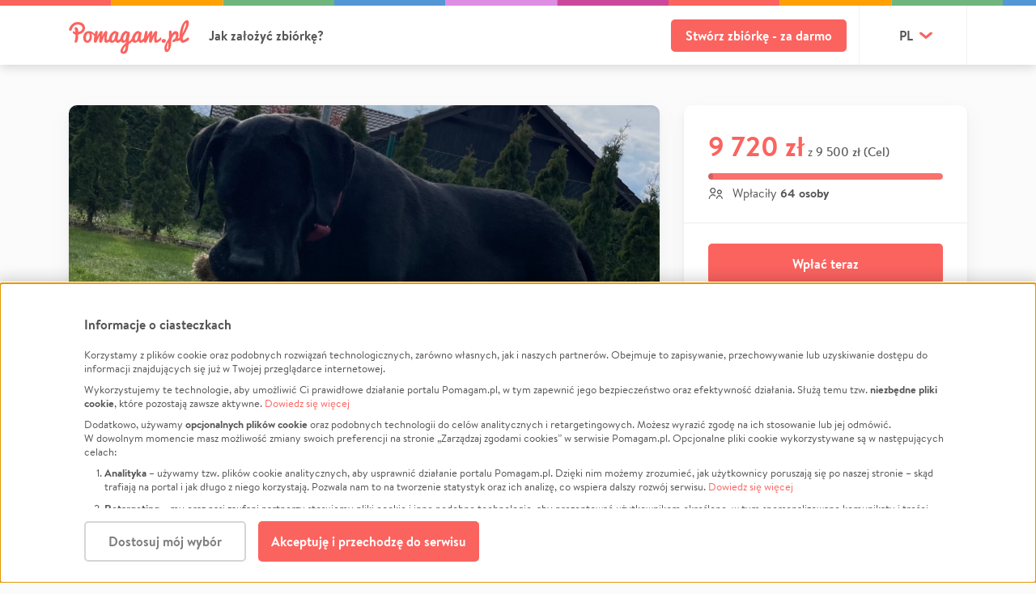

--- FILE ---
content_type: image/svg+xml
request_url: https://static.pomagam.pl/static/img/content/support_avatars/avatar_icon_3.svg
body_size: 386
content:
<svg width="45" height="44" viewBox="0 0 45 44" fill="none" xmlns="http://www.w3.org/2000/svg">
<rect x="0.865234" width="44" height="44" rx="22" fill="white"/>
<g clip-path="url(#clip0_1520_466)">
<path d="M30.6401 24.7677L22.7009 32.6307L14.7618 24.7677C14.2381 24.2582 13.8256 23.6457 13.5503 22.9689C13.275 22.292 13.1428 21.5655 13.162 20.8351C13.1812 20.1047 13.3515 19.3862 13.6621 18.7248C13.9727 18.0634 14.4168 17.4735 14.9666 16.9922C15.5163 16.5109 16.1598 16.1486 16.8564 15.9282C17.5531 15.7078 18.2878 15.6341 19.0144 15.7116C19.7409 15.7891 20.4436 16.0162 21.078 16.3786C21.7125 16.741 22.2651 17.2308 22.7009 17.8172C23.1387 17.2351 23.6919 16.7495 24.3259 16.3909C24.96 16.0324 25.6612 15.8086 26.3857 15.7335C27.1102 15.6584 27.8424 15.7337 28.5365 15.9546C29.2306 16.1755 29.8716 16.5373 30.4195 17.0174C30.9673 17.4974 31.4102 18.0854 31.7203 18.7444C32.0305 19.4035 32.2012 20.1195 32.2219 20.8476C32.2427 21.5757 32.1129 22.3002 31.8407 22.9759C31.5685 23.6515 31.1598 24.2637 30.6401 24.7741" stroke="#929292" stroke-width="1.90541" stroke-linecap="round" stroke-linejoin="round"/>
<path d="M22.702 17.8109L19.2162 21.2967C19.0177 21.4952 18.9062 21.7644 18.9062 22.0451C18.9062 22.3258 19.0177 22.595 19.2162 22.7935L19.791 23.3683C20.5214 24.0987 21.707 24.0987 22.4374 23.3683L23.4959 22.3097C24.1276 21.678 24.9844 21.3232 25.8777 21.3232C26.771 21.3232 27.6278 21.678 28.2594 22.3097L30.6412 24.6915" stroke="#929292" stroke-width="1.90541" stroke-linecap="round" stroke-linejoin="round"/>
<path d="M23.2305 27.8672L25.3476 29.9843" stroke="#929292" stroke-width="1.90541" stroke-linecap="round" stroke-linejoin="round"/>
<path d="M25.8789 25.2207L27.6447 26.9865" stroke="#929292" stroke-width="2.54054" stroke-linecap="round" stroke-linejoin="round"/>
</g>
<defs>
<clipPath id="clip0_1520_466">
<rect width="25.4054" height="25.4054" fill="white" transform="translate(10 11.4595)"/>
</clipPath>
</defs>
</svg>


--- FILE ---
content_type: image/svg+xml
request_url: https://static.pomagam.pl/static/img/content/support_avatars/cta_heart.svg
body_size: 119
content:
<svg width="44" height="44" viewBox="0 0 44 44" fill="none" xmlns="http://www.w3.org/2000/svg">
    <rect width="44" height="44" rx="22" fill="white"/>
    <g clip-path="url(#clip0_4658_187)">
        <path d="M16.1602 14.2784C16.9439 14.0303 17.7704 13.9461 18.5879 14.0333C19.4053 14.1206 20.1963 14.3772 20.9102 14.7853C21.308 15.0128 21.6769 15.2862 22.0107 15.5968C22.8717 14.8037 23.9531 14.2751 25.125 14.0919C26.6581 13.8525 28.2246 14.2225 29.4902 15.1212C30.7554 16.0198 31.6214 17.3763 31.9023 18.9034C32.1623 20.3177 31.9006 21.7744 31.1758 23.007C31.1373 23.1648 30.6226 23.8774 30.5 24.0001L22.6504 31.7345C22.2968 32.088 21.7243 32.0884 21.3691 31.7365L13.7969 24.2306V24.2296C13.2106 23.6569 12.7482 22.9696 12.4395 22.2101C12.1298 21.448 11.9805 20.6292 12.002 19.8068C12.0236 18.9839 12.2149 18.1729 12.5645 17.4279C12.9139 16.683 13.4145 16.0189 14.0332 15.4767C14.6518 14.9347 15.3762 14.5267 16.1602 14.2784Z"
              fill="#FB635F"/>
    </g>
    <defs>
        <clipPath id="clip0_4658_187">
            <rect width="25.1429" height="25.1429" fill="white" transform="translate(9 10.4595)"/>
        </clipPath>
    </defs>
</svg>


--- FILE ---
content_type: text/javascript
request_url: https://static.pomagam.pl/static/js/app.4102af9cacd36fd8175c.js
body_size: 196284
content:
!function(t){function e(e){for(var n,o,r=e[0],a=e[1],s=0,c=[];s<r.length;s++)o=r[s],Object.prototype.hasOwnProperty.call(i,o)&&i[o]&&c.push(i[o][0]),i[o]=0;for(n in a)Object.prototype.hasOwnProperty.call(a,n)&&(t[n]=a[n]);for(l&&l(e);c.length;)c.shift()()}var n={},i={0:0};function o(e){if(n[e])return n[e].exports;var i=n[e]={i:e,l:!1,exports:{}};return t[e].call(i.exports,i,i.exports,o),i.l=!0,i.exports}o.e=function(t){var e=[],n=i[t];if(0!==n)if(n)e.push(n[2]);else{var r=new Promise((function(e,o){n=i[t]=[e,o]}));e.push(n[2]=r);var a,s=document.createElement("script");s.charset="utf-8",s.timeout=120,o.nc&&s.setAttribute("nonce",o.nc),s.src=function(t){return o.p+"js/"+({2:"cropper-handle-chunk",7:"search-input-chunk",9:"story-chunk",13:"vendors~cropper-handle-chunk",14:"vendors~search-input-chunk"}[t]||t)+"."+{2:"48431c11a4b9b55b559c",7:"499875d574c66bed1f5d",9:"c7ff269d9d401d177929",13:"b590e7ff5aa1541035f1",14:"61ce5e42005314d7330e"}[t]+"-di.js"}(t);var l=new Error;a=function(e){s.onerror=s.onload=null,clearTimeout(c);var n=i[t];if(0!==n){if(n){var o=e&&("load"===e.type?"missing":e.type),r=e&&e.target&&e.target.src;l.message="Loading chunk "+t+" failed.\n("+o+": "+r+")",l.name="ChunkLoadError",l.type=o,l.request=r,n[1](l)}i[t]=void 0}};var c=setTimeout((function(){a({type:"timeout",target:s})}),12e4);s.onerror=s.onload=a,document.head.appendChild(s)}return Promise.all(e)},o.m=t,o.c=n,o.d=function(t,e,n){o.o(t,e)||Object.defineProperty(t,e,{enumerable:!0,get:n})},o.r=function(t){"undefined"!=typeof Symbol&&Symbol.toStringTag&&Object.defineProperty(t,Symbol.toStringTag,{value:"Module"}),Object.defineProperty(t,"__esModule",{value:!0})},o.t=function(t,e){if(1&e&&(t=o(t)),8&e)return t;if(4&e&&"object"==typeof t&&t&&t.__esModule)return t;var n=Object.create(null);if(o.r(n),Object.defineProperty(n,"default",{enumerable:!0,value:t}),2&e&&"string"!=typeof t)for(var i in t)o.d(n,i,function(e){return t[e]}.bind(null,i));return n},o.n=function(t){var e=t&&t.__esModule?function(){return t.default}:function(){return t};return o.d(e,"a",e),e},o.o=function(t,e){return Object.prototype.hasOwnProperty.call(t,e)},o.p="https://static.pomagam.pl/static/",o.oe=function(t){throw console.error(t),t};var r=window.webpackJsonp=window.webpackJsonp||[],a=r.push.bind(r);r.push=e,r=r.slice();for(var s=0;s<r.length;s++)e(r[s]);var l=a;o(o.s=0)}({"+3YS":function(t,e){t.exports=function(t){if(Array.isArray(t))return t},t.exports.__esModule=!0,t.exports.default=t.exports},"+6cd":function(t,e,n){var i,o;i=[n("FLku"),n("kxbq"),n("8RB4")],void 0===(o=function(t){"use strict";return t.fn.delay=function(e,n){return e=t.fx&&t.fx.speeds[e]||e,n=n||"fx",this.queue(n,(function(t,n){var i=window.setTimeout(t,e);n.stop=function(){window.clearTimeout(i)}}))},t.fn.delay}.apply(e,i))||(t.exports=o)},"+DFd":function(t,e,n){var i,o,r;/*! tether 1.4.4 */o=[],void 0===(r="function"==typeof(i=function(){"use strict";var t=function(){function t(t,e){for(var n=0;n<e.length;n++){var i=e[n];i.enumerable=i.enumerable||!1,i.configurable=!0,"value"in i&&(i.writable=!0),Object.defineProperty(t,i.key,i)}}return function(e,n,i){return n&&t(e.prototype,n),i&&t(e,i),e}}();function e(t,e){if(!(t instanceof e))throw new TypeError("Cannot call a class as a function")}var n=void 0;void 0===n&&(n={modules:[]});var i=null;function o(t){var e=t.getBoundingClientRect(),n={};for(var i in e)n[i]=e[i];if(t.ownerDocument!==document){var r=t.ownerDocument.defaultView.frameElement;if(r){var a=o(r);n.top+=a.top,n.bottom+=a.top,n.left+=a.left,n.right+=a.left}}return n}function r(t){var e=(getComputedStyle(t)||{}).position,n=[];if("fixed"===e)return[t];for(var i=t;(i=i.parentNode)&&i&&1===i.nodeType;){var o=void 0;try{o=getComputedStyle(i)}catch(t){}if(null==o)return n.push(i),n;var r=o,a=r.overflow,s=r.overflowX,l=r.overflowY;/(auto|scroll|overlay)/.test(a+l+s)&&("absolute"!==e||["relative","absolute","fixed"].indexOf(o.position)>=0)&&n.push(i)}return n.push(t.ownerDocument.body),t.ownerDocument!==document&&n.push(t.ownerDocument.defaultView),n}var a,s=(a=0,function(){return++a}),l={};function c(){i&&document.body.removeChild(i),i=null}function u(t){var e=void 0;t===document?(e=document,t=document.documentElement):e=t.ownerDocument;var n=e.documentElement,r=o(t),a=function(){var t=i;t&&document.body.contains(t)||((t=document.createElement("div")).setAttribute("data-tether-id",s()),h(t.style,{top:0,left:0,position:"absolute"}),document.body.appendChild(t),i=t);var e=t.getAttribute("data-tether-id");return void 0===l[e]&&(l[e]=o(t),x((function(){delete l[e]}))),l[e]}();return r.top-=a.top,r.left-=a.left,void 0===r.width&&(r.width=document.body.scrollWidth-r.left-r.right),void 0===r.height&&(r.height=document.body.scrollHeight-r.top-r.bottom),r.top=r.top-n.clientTop,r.left=r.left-n.clientLeft,r.right=e.body.clientWidth-r.width-r.left,r.bottom=e.body.clientHeight-r.height-r.top,r}function d(t){return t.offsetParent||document.documentElement}var f=null;function p(){if(f)return f;var t=document.createElement("div");t.style.width="100%",t.style.height="200px";var e=document.createElement("div");h(e.style,{position:"absolute",top:0,left:0,pointerEvents:"none",visibility:"hidden",width:"200px",height:"150px",overflow:"hidden"}),e.appendChild(t),document.body.appendChild(e);var n=t.offsetWidth;e.style.overflow="scroll";var i=t.offsetWidth;n===i&&(i=e.clientWidth),document.body.removeChild(e);var o=n-i;return f={width:o,height:o}}function h(){var t=arguments.length<=0||void 0===arguments[0]?{}:arguments[0],e=[];return Array.prototype.push.apply(e,arguments),e.slice(1).forEach((function(e){if(e)for(var n in e)({}).hasOwnProperty.call(e,n)&&(t[n]=e[n])})),t}function m(t,e){if(void 0!==t.classList)e.split(" ").forEach((function(e){e.trim()&&t.classList.remove(e)}));else{var n=new RegExp("(^| )"+e.split(" ").join("|")+"( |$)","gi"),i=y(t).replace(n," ");b(t,i)}}function g(t,e){if(void 0!==t.classList)e.split(" ").forEach((function(e){e.trim()&&t.classList.add(e)}));else{m(t,e);var n=y(t)+" "+e;b(t,n)}}function v(t,e){if(void 0!==t.classList)return t.classList.contains(e);var n=y(t);return new RegExp("(^| )"+e+"( |$)","gi").test(n)}function y(t){return t.className instanceof t.ownerDocument.defaultView.SVGAnimatedString?t.className.baseVal:t.className}function b(t,e){t.setAttribute("class",e)}function w(t,e,n){n.forEach((function(n){-1===e.indexOf(n)&&v(t,n)&&m(t,n)})),e.forEach((function(e){v(t,e)||g(t,e)}))}var k=[],x=function(t){k.push(t)},_=function(){for(var t=void 0;t=k.pop();)t()},S=function(){function n(){e(this,n)}return t(n,[{key:"on",value:function(t,e,n){var i=!(arguments.length<=3||void 0===arguments[3])&&arguments[3];void 0===this.bindings&&(this.bindings={}),void 0===this.bindings[t]&&(this.bindings[t]=[]),this.bindings[t].push({handler:e,ctx:n,once:i})}},{key:"once",value:function(t,e,n){this.on(t,e,n,!0)}},{key:"off",value:function(t,e){if(void 0!==this.bindings&&void 0!==this.bindings[t])if(void 0===e)delete this.bindings[t];else for(var n=0;n<this.bindings[t].length;)this.bindings[t][n].handler===e?this.bindings[t].splice(n,1):++n}},{key:"trigger",value:function(t){if(void 0!==this.bindings&&this.bindings[t]){for(var e=0,n=arguments.length,i=Array(n>1?n-1:0),o=1;o<n;o++)i[o-1]=arguments[o];for(;e<this.bindings[t].length;){var r=this.bindings[t][e],a=r.handler,s=r.ctx,l=r.once,c=s;void 0===c&&(c=this),a.apply(c,i),l?this.bindings[t].splice(e,1):++e}}}}]),n}();n.Utils={getActualBoundingClientRect:o,getScrollParents:r,getBounds:u,getOffsetParent:d,extend:h,addClass:g,removeClass:m,hasClass:v,updateClasses:w,defer:x,flush:_,uniqueId:s,Evented:S,getScrollBarSize:p,removeUtilElements:c};var C=function(t,e){if(Array.isArray(t))return t;if(Symbol.iterator in Object(t))return function(t,e){var n=[],i=!0,o=!1,r=void 0;try{for(var a,s=t[Symbol.iterator]();!(i=(a=s.next()).done)&&(n.push(a.value),!e||n.length!==e);i=!0);}catch(t){o=!0,r=t}finally{try{!i&&s.return&&s.return()}finally{if(o)throw r}}return n}(t,e);throw new TypeError("Invalid attempt to destructure non-iterable instance")};function e(t,e){if(!(t instanceof e))throw new TypeError("Cannot call a class as a function")}if(t=function(){function t(t,e){for(var n=0;n<e.length;n++){var i=e[n];i.enumerable=i.enumerable||!1,i.configurable=!0,"value"in i&&(i.writable=!0),Object.defineProperty(t,i.key,i)}}return function(e,n,i){return n&&t(e.prototype,n),i&&t(e,i),e}}(),void 0===n)throw new Error("You must include the utils.js file before tether.js");var r=(X=n.Utils).getScrollParents,d=(u=X.getBounds,X.getOffsetParent),g=(h=X.extend,X.addClass),m=X.removeClass,p=(w=X.updateClasses,x=X.defer,_=X.flush,X.getScrollBarSize),c=X.removeUtilElements;function E(t,e){var n=arguments.length<=2||void 0===arguments[2]?1:arguments[2];return t+n>=e&&e>=t-n}var T,O,j,A,P=function(){if("undefined"==typeof document)return"";for(var t=document.createElement("div"),e=["transform","WebkitTransform","OTransform","MozTransform","msTransform"],n=0;n<e.length;++n){var i=e[n];if(void 0!==t.style[i])return i}}(),D=[],M=function(){D.forEach((function(t){t.position(!1)})),_()};function I(){return"object"==typeof performance&&"function"==typeof performance.now?performance.now():+new Date}T=null,O=null,j=null,A=function t(){if(void 0!==O&&O>16)return O=Math.min(O-16,250),void(j=setTimeout(t,250));void 0!==T&&I()-T<10||(null!=j&&(clearTimeout(j),j=null),T=I(),M(),O=I()-T)},"undefined"!=typeof window&&void 0!==window.addEventListener&&["resize","scroll","touchmove"].forEach((function(t){window.addEventListener(t,A)}));var L={center:"center",left:"right",right:"left"},N={middle:"middle",top:"bottom",bottom:"top"},R={top:0,left:0,middle:"50%",center:"50%",bottom:"100%",right:"100%"},H=function(t,e){var n=t.left,i=t.top;return"auto"===n&&(n=L[e.left]),"auto"===i&&(i=N[e.top]),{left:n,top:i}},F=function(t){var e=t.left,n=t.top;return void 0!==R[t.left]&&(e=R[t.left]),void 0!==R[t.top]&&(n=R[t.top]),{left:e,top:n}};function $(){for(var t={top:0,left:0},e=arguments.length,n=Array(e),i=0;i<e;i++)n[i]=arguments[i];return n.forEach((function(e){var n=e.top,i=e.left;"string"==typeof n&&(n=parseFloat(n,10)),"string"==typeof i&&(i=parseFloat(i,10)),t.top+=n,t.left+=i})),t}function B(t,e){return"string"==typeof t.left&&-1!==t.left.indexOf("%")&&(t.left=parseFloat(t.left,10)/100*e.width),"string"==typeof t.top&&-1!==t.top.indexOf("%")&&(t.top=parseFloat(t.top,10)/100*e.height),t}var z=function(t){var e=t.split(" "),n=C(e,2);return{top:n[0],left:n[1]}},V=z,U=function(i){function o(t){var i=this;e(this,o),function(t,e,n){for(var i=!0;i;){var o=t,r=e,a=n;i=!1,null===o&&(o=Function.prototype);var s=Object.getOwnPropertyDescriptor(o,r);if(void 0!==s){if("value"in s)return s.value;var l=s.get;if(void 0===l)return;return l.call(a)}var c=Object.getPrototypeOf(o);if(null===c)return;t=c,e=r,n=a,i=!0,s=c=void 0}}(Object.getPrototypeOf(o.prototype),"constructor",this).call(this),this.position=this.position.bind(this),D.push(this),this.history=[],this.setOptions(t,!1),n.modules.forEach((function(t){void 0!==t.initialize&&t.initialize.call(i)})),this.position()}return function(t,e){if("function"!=typeof e&&null!==e)throw new TypeError("Super expression must either be null or a function, not "+typeof e);t.prototype=Object.create(e&&e.prototype,{constructor:{value:t,enumerable:!1,writable:!0,configurable:!0}}),e&&(Object.setPrototypeOf?Object.setPrototypeOf(t,e):t.__proto__=e)}(o,i),t(o,[{key:"getClass",value:function(){var t=arguments.length<=0||void 0===arguments[0]?"":arguments[0],e=this.options.classes;return void 0!==e&&e[t]?this.options.classes[t]:this.options.classPrefix?this.options.classPrefix+"-"+t:t}},{key:"setOptions",value:function(t){var e=this,n=arguments.length<=1||void 0===arguments[1]||arguments[1],i={offset:"0 0",targetOffset:"0 0",targetAttachment:"auto auto",classPrefix:"tether"};this.options=h(i,t);var o=this.options,a=o.element,s=o.target,l=o.targetModifier;if(this.element=a,this.target=s,this.targetModifier=l,"viewport"===this.target?(this.target=document.body,this.targetModifier="visible"):"scroll-handle"===this.target&&(this.target=document.body,this.targetModifier="scroll-handle"),["element","target"].forEach((function(t){if(void 0===e[t])throw new Error("Tether Error: Both element and target must be defined");void 0!==e[t].jquery?e[t]=e[t][0]:"string"==typeof e[t]&&(e[t]=document.querySelector(e[t]))})),g(this.element,this.getClass("element")),!1!==this.options.addTargetClasses&&g(this.target,this.getClass("target")),!this.options.attachment)throw new Error("Tether Error: You must provide an attachment");this.targetAttachment=V(this.options.targetAttachment),this.attachment=V(this.options.attachment),this.offset=z(this.options.offset),this.targetOffset=z(this.options.targetOffset),void 0!==this.scrollParents&&this.disable(),"scroll-handle"===this.targetModifier?this.scrollParents=[this.target]:this.scrollParents=r(this.target),!1!==this.options.enabled&&this.enable(n)}},{key:"getTargetBounds",value:function(){if(void 0===this.targetModifier)return u(this.target);if("visible"===this.targetModifier)return this.target===document.body?{top:pageYOffset,left:pageXOffset,height:innerHeight,width:innerWidth}:((r={height:(t=u(this.target)).height,width:t.width,top:t.top,left:t.left}).height=Math.min(r.height,t.height-(pageYOffset-t.top)),r.height=Math.min(r.height,t.height-(t.top+t.height-(pageYOffset+innerHeight))),r.height=Math.min(innerHeight,r.height),r.height-=2,r.width=Math.min(r.width,t.width-(pageXOffset-t.left)),r.width=Math.min(r.width,t.width-(t.left+t.width-(pageXOffset+innerWidth))),r.width=Math.min(innerWidth,r.width),r.width-=2,r.top<pageYOffset&&(r.top=pageYOffset),r.left<pageXOffset&&(r.left=pageXOffset),r);if("scroll-handle"===this.targetModifier){var t=void 0,e=this.target;e===document.body?(e=document.documentElement,t={left:pageXOffset,top:pageYOffset,height:innerHeight,width:innerWidth}):t=u(e);var n=getComputedStyle(e),i=0;(e.scrollWidth>e.clientWidth||[n.overflow,n.overflowX].indexOf("scroll")>=0||this.target!==document.body)&&(i=15);var o=t.height-parseFloat(n.borderTopWidth)-parseFloat(n.borderBottomWidth)-i,r={width:15,height:.975*o*(o/e.scrollHeight),left:t.left+t.width-parseFloat(n.borderLeftWidth)-15},a=0;o<408&&this.target===document.body&&(a=-11e-5*Math.pow(o,2)-.00727*o+22.58),this.target!==document.body&&(r.height=Math.max(r.height,24));var s=this.target.scrollTop/(e.scrollHeight-o);return r.top=s*(o-r.height-a)+t.top+parseFloat(n.borderTopWidth),this.target===document.body&&(r.height=Math.max(r.height,24)),r}}},{key:"clearCache",value:function(){this._cache={}}},{key:"cache",value:function(t,e){return void 0===this._cache&&(this._cache={}),void 0===this._cache[t]&&(this._cache[t]=e.call(this)),this._cache[t]}},{key:"enable",value:function(){var t=this,e=arguments.length<=0||void 0===arguments[0]||arguments[0];!1!==this.options.addTargetClasses&&g(this.target,this.getClass("enabled")),g(this.element,this.getClass("enabled")),this.enabled=!0,this.scrollParents.forEach((function(e){e!==t.target.ownerDocument&&e.addEventListener("scroll",t.position)})),e&&this.position()}},{key:"disable",value:function(){var t=this;m(this.target,this.getClass("enabled")),m(this.element,this.getClass("enabled")),this.enabled=!1,void 0!==this.scrollParents&&this.scrollParents.forEach((function(e){e.removeEventListener("scroll",t.position)}))}},{key:"destroy",value:function(){var t=this;this.disable(),D.forEach((function(e,n){e===t&&D.splice(n,1)})),0===D.length&&c()}},{key:"updateAttachClasses",value:function(t,e){var n=this;t=t||this.attachment,e=e||this.targetAttachment,void 0!==this._addAttachClasses&&this._addAttachClasses.length&&this._addAttachClasses.splice(0,this._addAttachClasses.length),void 0===this._addAttachClasses&&(this._addAttachClasses=[]);var i=this._addAttachClasses;t.top&&i.push(this.getClass("element-attached")+"-"+t.top),t.left&&i.push(this.getClass("element-attached")+"-"+t.left),e.top&&i.push(this.getClass("target-attached")+"-"+e.top),e.left&&i.push(this.getClass("target-attached")+"-"+e.left);var o=[];["left","top","bottom","right","middle","center"].forEach((function(t){o.push(n.getClass("element-attached")+"-"+t),o.push(n.getClass("target-attached")+"-"+t)})),x((function(){void 0!==n._addAttachClasses&&(w(n.element,n._addAttachClasses,o),!1!==n.options.addTargetClasses&&w(n.target,n._addAttachClasses,o),delete n._addAttachClasses)}))}},{key:"position",value:function(){var t=this,e=arguments.length<=0||void 0===arguments[0]||arguments[0];if(this.enabled){this.clearCache();var i=H(this.targetAttachment,this.attachment);this.updateAttachClasses(this.attachment,i);var o=this.cache("element-bounds",(function(){return u(t.element)})),r=o.width,a=o.height;if(0===r&&0===a&&void 0!==this.lastSize){var s=this.lastSize;r=s.width,a=s.height}else this.lastSize={width:r,height:a};var l=this.cache("target-bounds",(function(){return t.getTargetBounds()})),c=l,f=B(F(this.attachment),{width:r,height:a}),h=B(F(i),c),m=B(this.offset,{width:r,height:a}),g=B(this.targetOffset,c);f=$(f,m),h=$(h,g);for(var v=l.left+h.left-f.left,y=l.top+h.top-f.top,b=0;b<n.modules.length;++b){var w=n.modules[b],k=w.position.call(this,{left:v,top:y,targetAttachment:i,targetPos:l,elementPos:o,offset:f,targetOffset:h,manualOffset:m,manualTargetOffset:g,scrollbarSize:E,attachment:this.attachment});if(!1===k)return!1;void 0!==k&&"object"==typeof k&&(y=k.top,v=k.left)}var x={page:{top:y,left:v},viewport:{top:y-pageYOffset,bottom:pageYOffset-y-a+innerHeight,left:v-pageXOffset,right:pageXOffset-v-r+innerWidth}},S=this.target.ownerDocument,C=S.defaultView,E=void 0;return C.innerHeight>S.documentElement.clientHeight&&(E=this.cache("scrollbar-size",p),x.viewport.bottom-=E.height),C.innerWidth>S.documentElement.clientWidth&&(E=this.cache("scrollbar-size",p),x.viewport.right-=E.width),-1!==["","static"].indexOf(S.body.style.position)&&-1!==["","static"].indexOf(S.body.parentElement.style.position)||(x.page.bottom=S.body.scrollHeight-y-a,x.page.right=S.body.scrollWidth-v-r),void 0!==this.options.optimizations&&!1!==this.options.optimizations.moveElement&&void 0===this.targetModifier&&function(){var e=t.cache("target-offsetparent",(function(){return d(t.target)})),n=t.cache("target-offsetparent-bounds",(function(){return u(e)})),i=getComputedStyle(e),o=n,r={};if(["Top","Left","Bottom","Right"].forEach((function(t){r[t.toLowerCase()]=parseFloat(i["border"+t+"Width"])})),n.right=S.body.scrollWidth-n.left-o.width+r.right,n.bottom=S.body.scrollHeight-n.top-o.height+r.bottom,x.page.top>=n.top+r.top&&x.page.bottom>=n.bottom&&x.page.left>=n.left+r.left&&x.page.right>=n.right){var a=e.scrollTop,s=e.scrollLeft;x.offset={top:x.page.top-n.top+a-r.top,left:x.page.left-n.left+s-r.left}}}(),this.move(x),this.history.unshift(x),this.history.length>3&&this.history.pop(),e&&_(),!0}}},{key:"move",value:function(t){var e=this;if(void 0!==this.element.parentNode){var n={};for(var i in t)for(var o in n[i]={},t[i]){for(var r=!1,a=0;a<this.history.length;++a){var s=this.history[a];if(void 0!==s[i]&&!E(s[i][o],t[i][o])){r=!0;break}}r||(n[i][o]=!0)}var l,c,u={top:"",left:"",right:"",bottom:""},f=function(t,n){if(!1!==(void 0!==e.options.optimizations?e.options.optimizations.gpu:null)){var i=void 0,o=void 0;t.top?(u.top=0,i=n.top):(u.bottom=0,i=-n.bottom),t.left?(u.left=0,o=n.left):(u.right=0,o=-n.right),window.matchMedia&&(window.matchMedia("only screen and (min-resolution: 1.3dppx)").matches||window.matchMedia("only screen and (-webkit-min-device-pixel-ratio: 1.3)").matches||(o=Math.round(o),i=Math.round(i))),u[P]="translateX("+o+"px) translateY("+i+"px)","msTransform"!==P&&(u[P]+=" translateZ(0)")}else t.top?u.top=n.top+"px":u.bottom=n.bottom+"px",t.left?u.left=n.left+"px":u.right=n.right+"px"},p=!1;if((n.page.top||n.page.bottom)&&(n.page.left||n.page.right)?(u.position="absolute",f(n.page,t.page)):(n.viewport.top||n.viewport.bottom)&&(n.viewport.left||n.viewport.right)?(u.position="fixed",f(n.viewport,t.viewport)):void 0!==n.offset&&n.offset.top&&n.offset.left?function(){u.position="absolute";var i=e.cache("target-offsetparent",(function(){return d(e.target)}));d(e.element)!==i&&x((function(){e.element.parentNode.removeChild(e.element),i.appendChild(e.element)})),f(n.offset,t.offset),p=!0}():(u.position="absolute",f({top:!0,left:!0},t.page)),!p)if(this.options.bodyElement)this.element.parentNode!==this.options.bodyElement&&this.options.bodyElement.appendChild(this.element);else{for(var m=!0,g=this.element.parentNode;g&&1===g.nodeType&&"BODY"!==g.tagName&&(c=void 0,((c=(l=g).ownerDocument).fullscreenElement||c.webkitFullscreenElement||c.mozFullScreenElement||c.msFullscreenElement)!==l);){if("static"!==getComputedStyle(g).position){m=!1;break}g=g.parentNode}m||(this.element.parentNode.removeChild(this.element),this.element.ownerDocument.body.appendChild(this.element))}var v={},y=!1;for(var o in u){var b=u[o];this.element.style[o]!==b&&(y=!0,v[o]=b)}y&&x((function(){h(e.element.style,v),e.trigger("repositioned")}))}}}]),o}(S);U.modules=[],n.position=M;var q=h(U,n);C=function(t,e){if(Array.isArray(t))return t;if(Symbol.iterator in Object(t))return function(t,e){var n=[],i=!0,o=!1,r=void 0;try{for(var a,s=t[Symbol.iterator]();!(i=(a=s.next()).done)&&(n.push(a.value),!e||n.length!==e);i=!0);}catch(t){o=!0,r=t}finally{try{!i&&s.return&&s.return()}finally{if(o)throw r}}return n}(t,e);throw new TypeError("Invalid attempt to destructure non-iterable instance")},u=(X=n.Utils).getBounds;var h=X.extend,W=(w=X.updateClasses,x=X.defer,["left","top","right","bottom"]);n.modules.push({position:function(t){var e=this,n=t.top,i=t.left,o=t.targetAttachment;if(!this.options.constraints)return!0;var r=this.cache("element-bounds",(function(){return u(e.element)})),a=r.height,s=r.width;if(0===s&&0===a&&void 0!==this.lastSize){var l=this.lastSize;s=l.width,a=l.height}var c=this.cache("target-bounds",(function(){return e.getTargetBounds()})),d=c.height,f=c.width,p=[this.getClass("pinned"),this.getClass("out-of-bounds")];this.options.constraints.forEach((function(t){var e=t.outOfBoundsClass,n=t.pinnedClass;e&&p.push(e),n&&p.push(n)})),p.forEach((function(t){["left","top","right","bottom"].forEach((function(e){p.push(t+"-"+e)}))}));var m=[],g=h({},o),v=h({},this.attachment);return this.options.constraints.forEach((function(t){var r=t.to,l=t.attachment,c=t.pin;void 0===l&&(l="");var p=void 0,h=void 0;if(l.indexOf(" ")>=0){var y=l.split(" "),b=C(y,2);h=b[0],p=b[1]}else p=h=l;var w=function(t,e){return"scrollParent"===e?e=t.scrollParents[0]:"window"===e&&(e=[pageXOffset,pageYOffset,innerWidth+pageXOffset,innerHeight+pageYOffset]),e===document&&(e=e.documentElement),void 0!==e.nodeType&&function(){var t=e,n=u(e),i=n,o=getComputedStyle(e);if(e=[i.left,i.top,n.width+i.left,n.height+i.top],t.ownerDocument!==document){var r=t.ownerDocument.defaultView;e[0]+=r.pageXOffset,e[1]+=r.pageYOffset,e[2]+=r.pageXOffset,e[3]+=r.pageYOffset}W.forEach((function(t,n){"Top"===(t=t[0].toUpperCase()+t.substr(1))||"Left"===t?e[n]+=parseFloat(o["border"+t+"Width"]):e[n]-=parseFloat(o["border"+t+"Width"])}))}(),e}(e,r);"target"!==h&&"both"!==h||(n<w[1]&&"top"===g.top&&(n+=d,g.top="bottom"),n+a>w[3]&&"bottom"===g.top&&(n-=d,g.top="top")),"together"===h&&("top"===g.top&&("bottom"===v.top&&n<w[1]?(n+=d,g.top="bottom",n+=a,v.top="top"):"top"===v.top&&n+a>w[3]&&n-(a-d)>=w[1]&&(n-=a-d,g.top="bottom",v.top="bottom")),"bottom"===g.top&&("top"===v.top&&n+a>w[3]?(n-=d,g.top="top",n-=a,v.top="bottom"):"bottom"===v.top&&n<w[1]&&n+(2*a-d)<=w[3]&&(n+=a-d,g.top="top",v.top="top")),"middle"===g.top&&(n+a>w[3]&&"top"===v.top?(n-=a,v.top="bottom"):n<w[1]&&"bottom"===v.top&&(n+=a,v.top="top"))),"target"!==p&&"both"!==p||(i<w[0]&&"left"===g.left&&(i+=f,g.left="right"),i+s>w[2]&&"right"===g.left&&(i-=f,g.left="left")),"together"===p&&(i<w[0]&&"left"===g.left?"right"===v.left?(i+=f,g.left="right",i+=s,v.left="left"):"left"===v.left&&(i+=f,g.left="right",i-=s,v.left="right"):i+s>w[2]&&"right"===g.left?"left"===v.left?(i-=f,g.left="left",i-=s,v.left="right"):"right"===v.left&&(i-=f,g.left="left",i+=s,v.left="left"):"center"===g.left&&(i+s>w[2]&&"left"===v.left?(i-=s,v.left="right"):i<w[0]&&"right"===v.left&&(i+=s,v.left="left"))),"element"!==h&&"both"!==h||(n<w[1]&&"bottom"===v.top&&(n+=a,v.top="top"),n+a>w[3]&&"top"===v.top&&(n-=a,v.top="bottom")),"element"!==p&&"both"!==p||(i<w[0]&&("right"===v.left?(i+=s,v.left="left"):"center"===v.left&&(i+=s/2,v.left="left")),i+s>w[2]&&("left"===v.left?(i-=s,v.left="right"):"center"===v.left&&(i-=s/2,v.left="right"))),"string"==typeof c?c=c.split(",").map((function(t){return t.trim()})):!0===c&&(c=["top","left","right","bottom"]),c=c||[];var k,x,_=[],S=[];n<w[1]&&(c.indexOf("top")>=0?(n=w[1],_.push("top")):S.push("top")),n+a>w[3]&&(c.indexOf("bottom")>=0?(n=w[3]-a,_.push("bottom")):S.push("bottom")),i<w[0]&&(c.indexOf("left")>=0?(i=w[0],_.push("left")):S.push("left")),i+s>w[2]&&(c.indexOf("right")>=0?(i=w[2]-s,_.push("right")):S.push("right")),_.length&&(k=void 0,k=void 0!==e.options.pinnedClass?e.options.pinnedClass:e.getClass("pinned"),m.push(k),_.forEach((function(t){m.push(k+"-"+t)}))),S.length&&(x=void 0,x=void 0!==e.options.outOfBoundsClass?e.options.outOfBoundsClass:e.getClass("out-of-bounds"),m.push(x),S.forEach((function(t){m.push(x+"-"+t)}))),(_.indexOf("left")>=0||_.indexOf("right")>=0)&&(v.left=g.left=!1),(_.indexOf("top")>=0||_.indexOf("bottom")>=0)&&(v.top=g.top=!1),g.top===o.top&&g.left===o.left&&v.top===e.attachment.top&&v.left===e.attachment.left||(e.updateAttachClasses(v,g),e.trigger("update",{attachment:v,targetAttachment:g}))})),x((function(){!1!==e.options.addTargetClasses&&w(e.target,m,p),w(e.element,m,p)})),{top:n,left:i}}});var X,u=(X=n.Utils).getBounds,w=X.updateClasses;return x=X.defer,n.modules.push({position:function(t){var e=this,n=t.top,i=t.left,o=this.cache("element-bounds",(function(){return u(e.element)})),r=o.height,a=o.width,s=this.getTargetBounds(),l=n+r,c=i+a,d=[];n<=s.bottom&&l>=s.top&&["left","right"].forEach((function(t){var e=s[t];e!==i&&e!==c||d.push(t)})),i<=s.right&&c>=s.left&&["top","bottom"].forEach((function(t){var e=s[t];e!==n&&e!==l||d.push(t)}));var f=[],p=[];return f.push(this.getClass("abutted")),["left","top","right","bottom"].forEach((function(t){f.push(e.getClass("abutted")+"-"+t)})),d.length&&p.push(this.getClass("abutted")),d.forEach((function(t){p.push(e.getClass("abutted")+"-"+t)})),x((function(){!1!==e.options.addTargetClasses&&w(e.target,p,f),w(e.element,p,f)})),!0}}),C=function(t,e){if(Array.isArray(t))return t;if(Symbol.iterator in Object(t))return function(t,e){var n=[],i=!0,o=!1,r=void 0;try{for(var a,s=t[Symbol.iterator]();!(i=(a=s.next()).done)&&(n.push(a.value),!e||n.length!==e);i=!0);}catch(t){o=!0,r=t}finally{try{!i&&s.return&&s.return()}finally{if(o)throw r}}return n}(t,e);throw new TypeError("Invalid attempt to destructure non-iterable instance")},n.modules.push({position:function(t){var e=t.top,n=t.left;if(this.options.shift){var i=this.options.shift;"function"==typeof this.options.shift&&(i=this.options.shift.call(this,{top:e,left:n}));var o=void 0,r=void 0;if("string"==typeof i){(i=i.split(" "))[1]=i[1]||i[0];var a=C(i,2);o=a[0],r=a[1],o=parseFloat(o,10),r=parseFloat(r,10)}else o=i.top,r=i.left;return{top:e+=o,left:n+=r}}}}),q})?i.apply(e,o):i)||(t.exports=r)},"+Gof":function(t,e,n){"use strict";
/*! @license is-dom-node v1.0.4

	Copyright 2018 Fisssion LLC.

	Permission is hereby granted, free of charge, to any person obtaining a copy
	of this software and associated documentation files (the "Software"), to deal
	in the Software without restriction, including without limitation the rights
	to use, copy, modify, merge, publish, distribute, sublicense, and/or sell
	copies of the Software, and to permit persons to whom the Software is
	furnished to do so, subject to the following conditions:

	The above copyright notice and this permission notice shall be included in all
	copies or substantial portions of the Software.

	THE SOFTWARE IS PROVIDED "AS IS", WITHOUT WARRANTY OF ANY KIND, EXPRESS OR
	IMPLIED, INCLUDING BUT NOT LIMITED TO THE WARRANTIES OF MERCHANTABILITY,
	FITNESS FOR A PARTICULAR PURPOSE AND NONINFRINGEMENT. IN NO EVENT SHALL THE
	AUTHORS OR COPYRIGHT HOLDERS BE LIABLE FOR ANY CLAIM, DAMAGES OR OTHER
	LIABILITY, WHETHER IN AN ACTION OF CONTRACT, TORT OR OTHERWISE, ARISING FROM,
	OUT OF OR IN CONNECTION WITH THE SOFTWARE OR THE USE OR OTHER DEALINGS IN THE
	SOFTWARE.

*/var i=function(t){return"object"==typeof window.Node?t instanceof window.Node:null!==t&&"object"==typeof t&&"number"==typeof t.nodeType&&"string"==typeof t.nodeName};
/*! @license is-dom-node-list v1.2.1

	Copyright 2018 Fisssion LLC.

	Permission is hereby granted, free of charge, to any person obtaining a copy
	of this software and associated documentation files (the "Software"), to deal
	in the Software without restriction, including without limitation the rights
	to use, copy, modify, merge, publish, distribute, sublicense, and/or sell
	copies of the Software, and to permit persons to whom the Software is
	furnished to do so, subject to the following conditions:

	The above copyright notice and this permission notice shall be included in all
	copies or substantial portions of the Software.

	THE SOFTWARE IS PROVIDED "AS IS", WITHOUT WARRANTY OF ANY KIND, EXPRESS OR
	IMPLIED, INCLUDING BUT NOT LIMITED TO THE WARRANTIES OF MERCHANTABILITY,
	FITNESS FOR A PARTICULAR PURPOSE AND NONINFRINGEMENT. IN NO EVENT SHALL THE
	AUTHORS OR COPYRIGHT HOLDERS BE LIABLE FOR ANY CLAIM, DAMAGES OR OTHER
	LIABILITY, WHETHER IN AN ACTION OF CONTRACT, TORT OR OTHERWISE, ARISING FROM,
	OUT OF OR IN CONNECTION WITH THE SOFTWARE OR THE USE OR OTHER DEALINGS IN THE
	SOFTWARE.

*/var o=function(t){var e=Object.prototype.toString.call(t);return"object"==typeof window.NodeList?t instanceof window.NodeList:null!==t&&"object"==typeof t&&"number"==typeof t.length&&/^\[object (HTMLCollection|NodeList|Object)\]$/.test(e)&&(0===t.length||i(t[0]))};
/*! @license Tealight v0.3.6

	Copyright 2018 Fisssion LLC.

	Permission is hereby granted, free of charge, to any person obtaining a copy
	of this software and associated documentation files (the "Software"), to deal
	in the Software without restriction, including without limitation the rights
	to use, copy, modify, merge, publish, distribute, sublicense, and/or sell
	copies of the Software, and to permit persons to whom the Software is
	furnished to do so, subject to the following conditions:

	The above copyright notice and this permission notice shall be included in all
	copies or substantial portions of the Software.

	THE SOFTWARE IS PROVIDED "AS IS", WITHOUT WARRANTY OF ANY KIND, EXPRESS OR
	IMPLIED, INCLUDING BUT NOT LIMITED TO THE WARRANTIES OF MERCHANTABILITY,
	FITNESS FOR A PARTICULAR PURPOSE AND NONINFRINGEMENT. IN NO EVENT SHALL THE
	AUTHORS OR COPYRIGHT HOLDERS BE LIABLE FOR ANY CLAIM, DAMAGES OR OTHER
	LIABILITY, WHETHER IN AN ACTION OF CONTRACT, TORT OR OTHERWISE, ARISING FROM,
	OUT OF OR IN CONNECTION WITH THE SOFTWARE OR THE USE OR OTHER DEALINGS IN THE
	SOFTWARE.

*/var r=function(t,e){if(void 0===e&&(e=document),t instanceof Array)return t.filter(i);if(i(t))return[t];if(o(t))return Array.prototype.slice.call(t);if("string"==typeof t)try{var n=e.querySelectorAll(t);return Array.prototype.slice.call(n)}catch(t){return[]}return[]};
/*! @license Rematrix v0.3.0

	Copyright 2018 Julian Lloyd.

	Permission is hereby granted, free of charge, to any person obtaining a copy
	of this software and associated documentation files (the "Software"), to deal
	in the Software without restriction, including without limitation the rights
	to use, copy, modify, merge, publish, distribute, sublicense, and/or sell
	copies of the Software, and to permit persons to whom the Software is
	furnished to do so, subject to the following conditions:

	The above copyright notice and this permission notice shall be included in
	all copies or substantial portions of the Software.

	THE SOFTWARE IS PROVIDED "AS IS", WITHOUT WARRANTY OF ANY KIND, EXPRESS OR
	IMPLIED, INCLUDING BUT NOT LIMITED TO THE WARRANTIES OF MERCHANTABILITY,
	FITNESS FOR A PARTICULAR PURPOSE AND NONINFRINGEMENT. IN NO EVENT SHALL THE
	AUTHORS OR COPYRIGHT HOLDERS BE LIABLE FOR ANY CLAIM, DAMAGES OR OTHER
	LIABILITY, WHETHER IN AN ACTION OF CONTRACT, TORT OR OTHERWISE, ARISING FROM,
	OUT OF OR IN CONNECTION WITH THE SOFTWARE OR THE USE OR OTHER DEALINGS IN
	THE SOFTWARE.
*/function a(t){if(t.constructor!==Array)throw new TypeError("Expected array.");if(16===t.length)return t;if(6===t.length){var e=s();return e[0]=t[0],e[1]=t[1],e[4]=t[2],e[5]=t[3],e[12]=t[4],e[13]=t[5],e}throw new RangeError("Expected array with either 6 or 16 values.")}function s(){for(var t=[],e=0;e<16;e++)e%5==0?t.push(1):t.push(0);return t}function l(t,e){for(var n=a(t),i=a(e),o=[],r=0;r<4;r++)for(var s=[n[r],n[r+4],n[r+8],n[r+12]],l=0;l<4;l++){var c=4*l,u=[i[c],i[c+1],i[c+2],i[c+3]],d=s[0]*u[0]+s[1]*u[1]+s[2]*u[2]+s[3]*u[3];o[r+c]=d}return o}function c(t){if("string"==typeof t){var e=t.match(/matrix(3d)?\(([^)]+)\)/);if(e)return a(e[2].split(", ").map(parseFloat))}return s()}function u(t){var e=Math.PI/180*t,n=s();return n[0]=n[5]=Math.cos(e),n[1]=n[4]=Math.sin(e),n[4]*=-1,n}function d(t,e){var n=s();return n[0]=t,n[5]="number"==typeof e?e:t,n}
/*! @license miniraf v1.0.0

	Copyright 2018 Fisssion LLC.

	Permission is hereby granted, free of charge, to any person obtaining a copy
	of this software and associated documentation files (the "Software"), to deal
	in the Software without restriction, including without limitation the rights
	to use, copy, modify, merge, publish, distribute, sublicense, and/or sell
	copies of the Software, and to permit persons to whom the Software is
	furnished to do so, subject to the following conditions:

	The above copyright notice and this permission notice shall be included in all
	copies or substantial portions of the Software.

	THE SOFTWARE IS PROVIDED "AS IS", WITHOUT WARRANTY OF ANY KIND, EXPRESS OR
	IMPLIED, INCLUDING BUT NOT LIMITED TO THE WARRANTIES OF MERCHANTABILITY,
	FITNESS FOR A PARTICULAR PURPOSE AND NONINFRINGEMENT. IN NO EVENT SHALL THE
	AUTHORS OR COPYRIGHT HOLDERS BE LIABLE FOR ANY CLAIM, DAMAGES OR OTHER
	LIABILITY, WHETHER IN AN ACTION OF CONTRACT, TORT OR OTHERWISE, ARISING FROM,
	OUT OF OR IN CONNECTION WITH THE SOFTWARE OR THE USE OR OTHER DEALINGS IN THE
	SOFTWARE.

*/
var f,p=(f=Date.now(),function(t){var e=Date.now();e-f>16?(f=e,t(e)):setTimeout((function(){return p(t)}),0)}),h=window.requestAnimationFrame||window.webkitRequestAnimationFrame||window.mozRequestAnimationFrame||p,m={delay:0,distance:"0",duration:600,easing:"cubic-bezier(0.5, 0, 0, 1)",interval:0,opacity:0,origin:"bottom",rotate:{x:0,y:0,z:0},scale:1,cleanup:!1,container:document.documentElement,desktop:!0,mobile:!0,reset:!1,useDelay:"always",viewFactor:0,viewOffset:{top:0,right:0,bottom:0,left:0},afterReset:function(){},afterReveal:function(){},beforeReset:function(){},beforeReveal:function(){}};var g={success:function(){document.documentElement.classList.add("sr"),document.body?document.body.style.height="100%":document.addEventListener("DOMContentLoaded",(function(){document.body.style.height="100%"}))},failure:function(){return document.documentElement.classList.remove("sr"),{clean:function(){},destroy:function(){},reveal:function(){},sync:function(){},get noop(){return!0}}}};function v(t){return null!==t&&t instanceof Object&&(t.constructor===Object||"[object Object]"===Object.prototype.toString.call(t))}function y(t,e){if(v(t))return Object.keys(t).forEach((function(n){return e(t[n],n,t)}));if(t instanceof Array)return t.forEach((function(n,i){return e(n,i,t)}));throw new TypeError("Expected either an array or object literal.")}function b(t){for(var e=[],n=arguments.length-1;n-- >0;)e[n]=arguments[n+1];if(this.constructor.debug&&console){var i="%cScrollReveal: "+t;e.forEach((function(t){return i+="\n — "+t})),console.log(i,"color: #ea654b;")}}function w(){var t=this,e={active:[],stale:[]},n={active:[],stale:[]},i={active:[],stale:[]};try{y(r("[data-sr-id]"),(function(t){var n=parseInt(t.getAttribute("data-sr-id"));e.active.push(n)}))}catch(t){throw t}y(this.store.elements,(function(t){-1===e.active.indexOf(t.id)&&e.stale.push(t.id)})),y(e.stale,(function(e){return delete t.store.elements[e]})),y(this.store.elements,(function(t){-1===i.active.indexOf(t.containerId)&&i.active.push(t.containerId),t.hasOwnProperty("sequence")&&-1===n.active.indexOf(t.sequence.id)&&n.active.push(t.sequence.id)})),y(this.store.containers,(function(t){-1===i.active.indexOf(t.id)&&i.stale.push(t.id)})),y(i.stale,(function(e){var n=t.store.containers[e].node;n.removeEventListener("scroll",t.delegate),n.removeEventListener("resize",t.delegate),delete t.store.containers[e]})),y(this.store.sequences,(function(t){-1===n.active.indexOf(t.id)&&n.stale.push(t.id)})),y(n.stale,(function(e){return delete t.store.sequences[e]}))}var k=function(){var t={},e=document.documentElement.style;function n(n,i){if(void 0===i&&(i=e),n&&"string"==typeof n){if(t[n])return t[n];if("string"==typeof i[n])return t[n]=n;if("string"==typeof i["-webkit-"+n])return t[n]="-webkit-"+n;throw new RangeError('Unable to find "'+n+'" style property.')}throw new TypeError("Expected a string.")}return n.clearCache=function(){return t={}},n}();function x(t){var e=window.getComputedStyle(t.node),n=e.position,i=t.config,o={},r=(t.node.getAttribute("style")||"").match(/[\w-]+\s*:\s*[^;]+\s*/gi)||[];o.computed=r?r.map((function(t){return t.trim()})).join("; ")+";":"",o.generated=r.some((function(t){return t.match(/visibility\s?:\s?visible/i)}))?o.computed:r.concat(["visibility: visible"]).map((function(t){return t.trim()})).join("; ")+";";var a,f,p,h=parseFloat(e.opacity),m=isNaN(parseFloat(i.opacity))?parseFloat(e.opacity):parseFloat(i.opacity),g={computed:h!==m?"opacity: "+h+";":"",generated:h!==m?"opacity: "+m+";":""},v=[];if(parseFloat(i.distance)){var y="top"===i.origin||"bottom"===i.origin?"Y":"X",b=i.distance;"top"!==i.origin&&"left"!==i.origin||(b=/^-/.test(b)?b.substr(1):"-"+b);var w=b.match(/(^-?\d+\.?\d?)|(em$|px$|%$)/g),x=w[0];switch(w[1]){case"em":b=parseInt(e.fontSize)*x;break;case"px":b=x;break;case"%":b="Y"===y?t.node.getBoundingClientRect().height*x/100:t.node.getBoundingClientRect().width*x/100;break;default:throw new RangeError("Unrecognized or missing distance unit.")}"Y"===y?v.push(function(t){var e=s();return e[13]=t,e}(b)):v.push(function(t){var e=s();return e[12]=t,e}(b))}i.rotate.x&&v.push((a=i.rotate.x,f=Math.PI/180*a,(p=s())[5]=p[10]=Math.cos(f),p[6]=p[9]=Math.sin(f),p[9]*=-1,p)),i.rotate.y&&v.push(function(t){var e=Math.PI/180*t,n=s();return n[0]=n[10]=Math.cos(e),n[2]=n[8]=Math.sin(e),n[2]*=-1,n}(i.rotate.y)),i.rotate.z&&v.push(u(i.rotate.z)),1!==i.scale&&(0===i.scale?v.push(d(2e-4)):v.push(d(i.scale)));var _={};if(v.length){_.property=k("transform"),_.computed={raw:e[_.property],matrix:c(e[_.property])},v.unshift(_.computed.matrix);var S=v.reduce(l);_.generated={initial:_.property+": matrix3d("+S.join(", ")+");",final:_.property+": matrix3d("+_.computed.matrix.join(", ")+");"}}else _.generated={initial:"",final:""};var C={};if(g.generated||_.generated.initial){C.property=k("transition"),C.computed=e[C.property],C.fragments=[];var E=i.delay,T=i.duration,O=i.easing;g.generated&&C.fragments.push({delayed:"opacity "+T/1e3+"s "+O+" "+E/1e3+"s",instant:"opacity "+T/1e3+"s "+O+" 0s"}),_.generated.initial&&C.fragments.push({delayed:_.property+" "+T/1e3+"s "+O+" "+E/1e3+"s",instant:_.property+" "+T/1e3+"s "+O+" 0s"}),C.computed&&!C.computed.match(/all 0s|none 0s/)&&C.fragments.unshift({delayed:C.computed,instant:C.computed});var j=C.fragments.reduce((function(t,e,n){return t.delayed+=0===n?e.delayed:", "+e.delayed,t.instant+=0===n?e.instant:", "+e.instant,t}),{delayed:"",instant:""});C.generated={delayed:C.property+": "+j.delayed+";",instant:C.property+": "+j.instant+";"}}else C.generated={delayed:"",instant:""};return{inline:o,opacity:g,position:n,transform:_,transition:C}}function _(t,e){e.split(";").forEach((function(e){var n=e.split(":"),i=n[0],o=n.slice(1);i&&o&&(t.style[i.trim()]=o.join(":"))}))}function S(t){var e,n=this;try{y(r(t),(function(t){var i=t.getAttribute("data-sr-id");if(null!==i){e=!0;var o=n.store.elements[i];o.callbackTimer&&window.clearTimeout(o.callbackTimer.clock),_(o.node,o.styles.inline.generated),t.removeAttribute("data-sr-id"),delete n.store.elements[i]}}))}catch(t){return b.call(this,"Clean failed.",t.message)}if(e)try{w.call(this)}catch(t){return b.call(this,"Clean failed.",t.message)}}function C(){var t=this;y(this.store.elements,(function(t){_(t.node,t.styles.inline.generated),t.node.removeAttribute("data-sr-id")})),y(this.store.containers,(function(e){var n=e.node===document.documentElement?window:e.node;n.removeEventListener("scroll",t.delegate),n.removeEventListener("resize",t.delegate)})),this.store={containers:{},elements:{},history:[],sequences:{}}}function E(t){for(var e=[],n=arguments.length-1;n-- >0;)e[n]=arguments[n+1];if(v(t))return y(e,(function(e){y(e,(function(e,n){v(e)?(t[n]&&v(t[n])||(t[n]={}),E(t[n],e)):t[n]=e}))})),t;throw new TypeError("Target must be an object literal.")}function T(t){return void 0===t&&(t=navigator.userAgent),/Android|iPhone|iPad|iPod/i.test(t)}var O,j=(O=0,function(){return O++});function A(){var t=this;w.call(this),y(this.store.elements,(function(t){var e=[t.styles.inline.generated];t.visible?(e.push(t.styles.opacity.computed),e.push(t.styles.transform.generated.final),t.revealed=!0):(e.push(t.styles.opacity.generated),e.push(t.styles.transform.generated.initial),t.revealed=!1),_(t.node,e.filter((function(t){return""!==t})).join(" "))})),y(this.store.containers,(function(e){var n=e.node===document.documentElement?window:e.node;n.addEventListener("scroll",t.delegate),n.addEventListener("resize",t.delegate)})),this.delegate(),this.initTimeout=null}function P(t,e){void 0===e&&(e={});var n=e.pristine||this.pristine,i="always"===t.config.useDelay||"onload"===t.config.useDelay&&n||"once"===t.config.useDelay&&!t.seen,o=t.visible&&!t.revealed,r=!t.visible&&t.revealed&&t.config.reset;return e.reveal||o?D.call(this,t,i):e.reset||r?M.call(this,t):void 0}function D(t,e){var n=[t.styles.inline.generated,t.styles.opacity.computed,t.styles.transform.generated.final];e?n.push(t.styles.transition.generated.delayed):n.push(t.styles.transition.generated.instant),t.revealed=t.seen=!0,_(t.node,n.filter((function(t){return""!==t})).join(" ")),I.call(this,t,e)}function M(t){var e=[t.styles.inline.generated,t.styles.opacity.generated,t.styles.transform.generated.initial,t.styles.transition.generated.instant];t.revealed=!1,_(t.node,e.filter((function(t){return""!==t})).join(" ")),I.call(this,t)}function I(t,e){var n=this,i=e?t.config.duration+t.config.delay:t.config.duration,o=t.revealed?t.config.beforeReveal:t.config.beforeReset,r=t.revealed?t.config.afterReveal:t.config.afterReset,a=0;t.callbackTimer&&(a=Date.now()-t.callbackTimer.start,window.clearTimeout(t.callbackTimer.clock)),o(t.node),t.callbackTimer={start:Date.now(),clock:window.setTimeout((function(){r(t.node),t.callbackTimer=null,t.revealed&&!t.config.reset&&t.config.cleanup&&S.call(n,t.node)}),i-a)}}function L(t,e){if(void 0===e&&(e=this.pristine),!t.visible&&t.revealed&&t.config.reset)return P.call(this,t,{reset:!0});var n=this.store.sequences[t.sequence.id],i=t.sequence.index;if(n){var o=new R(n,"visible",this.store),r=new R(n,"revealed",this.store);if(n.models={visible:o,revealed:r},!r.body.length){var a=n.members[o.body[0]],s=this.store.elements[a];if(s)return H.call(this,n,o.body[0],-1,e),H.call(this,n,o.body[0],1,e),P.call(this,s,{reveal:!0,pristine:e})}if(!n.blocked.head&&i===[].concat(r.head).pop()&&i>=[].concat(o.body).shift())return H.call(this,n,i,-1,e),P.call(this,t,{reveal:!0,pristine:e});if(!n.blocked.foot&&i===[].concat(r.foot).shift()&&i<=[].concat(o.body).pop())return H.call(this,n,i,1,e),P.call(this,t,{reveal:!0,pristine:e})}}function N(t){var e=Math.abs(t);if(isNaN(e))throw new RangeError("Invalid sequence interval.");this.id=j(),this.interval=Math.max(e,16),this.members=[],this.models={},this.blocked={head:!1,foot:!1}}function R(t,e,n){var i=this;this.head=[],this.body=[],this.foot=[],y(t.members,(function(t,o){var r=n.elements[t];r&&r[e]&&i.body.push(o)})),this.body.length&&y(t.members,(function(t,o){var r=n.elements[t];r&&!r[e]&&(o<i.body[0]?i.head.push(o):i.foot.push(o))}))}function H(t,e,n,i){var o=this,r=["head",null,"foot"][1+n],a=t.members[e+n],s=this.store.elements[a];t.blocked[r]=!0,setTimeout((function(){t.blocked[r]=!1,s&&L.call(o,s,i)}),t.interval)}function F(t,e,n){var i=this;void 0===e&&(e={}),void 0===n&&(n=!1);var o,a=[],s=e.interval||m.interval;try{s&&(o=new N(s));var l=r(t);if(!l.length)throw new Error("Invalid reveal target.");var c=l.reduce((function(t,n){var s={},l=n.getAttribute("data-sr-id");l?(E(s,i.store.elements[l]),_(s.node,s.styles.inline.computed)):(s.id=j(),s.node=n,s.seen=!1,s.revealed=!1,s.visible=!1);var c=E({},s.config||i.defaults,e);if(!c.mobile&&T()||!c.desktop&&!T())return l&&S.call(i,s),t;var u,d=r(c.container)[0];if(!d)throw new Error("Invalid container.");return d.contains(n)?(null===(u=function(t){var e=[],n=arguments.length-1;for(;n-- >0;)e[n]=arguments[n+1];var i=null;return y(e,(function(e){y(e,(function(e){null===i&&e.node===t&&(i=e.id)}))})),i}(d,a,i.store.containers))&&(u=j(),a.push({id:u,node:d})),s.config=c,s.containerId=u,s.styles=x(s),o&&(s.sequence={id:o.id,index:o.members.length},o.members.push(s.id)),t.push(s),t):t}),[]);y(c,(function(t){i.store.elements[t.id]=t,t.node.setAttribute("data-sr-id",t.id)}))}catch(t){return b.call(this,"Reveal failed.",t.message)}y(a,(function(t){i.store.containers[t.id]={id:t.id,node:t.node}})),o&&(this.store.sequences[o.id]=o),!0!==n&&(this.store.history.push({target:t,options:e}),this.initTimeout&&window.clearTimeout(this.initTimeout),this.initTimeout=window.setTimeout(A.bind(this),0))}function $(){var t=this;y(this.store.history,(function(e){F.call(t,e.target,e.options,!0)})),A.call(this)}var B=Math.sign||function(t){return(t>0)-(t<0)||+t};function z(t,e){var n=e?t.node.clientHeight:t.node.offsetHeight,i=e?t.node.clientWidth:t.node.offsetWidth,o=0,r=0,a=t.node;do{isNaN(a.offsetTop)||(o+=a.offsetTop),isNaN(a.offsetLeft)||(r+=a.offsetLeft),a=a.offsetParent}while(a);return{bounds:{top:o,right:r+i,bottom:o+n,left:r},height:n,width:i}}function V(t){var e,n;return t.node===document.documentElement?(e=window.pageYOffset,n=window.pageXOffset):(e=t.node.scrollTop,n=t.node.scrollLeft),{top:e,left:n}}function U(t){void 0===t&&(t={});var e=this.store.containers[t.containerId];if(e){var n=Math.max(0,Math.min(1,t.config.viewFactor)),i=t.config.viewOffset,o=t.geometry.bounds.top+t.geometry.height*n,r=t.geometry.bounds.right-t.geometry.width*n,a=t.geometry.bounds.bottom-t.geometry.height*n,s=t.geometry.bounds.left+t.geometry.width*n,l=e.geometry.bounds.top+e.scroll.top+i.top,c=e.geometry.bounds.right+e.scroll.left-i.right,u=e.geometry.bounds.bottom+e.scroll.top-i.bottom,d=e.geometry.bounds.left+e.scroll.left+i.left;return o<u&&r>d&&a>l&&s<c||"fixed"===t.styles.position}}function q(t,e){var n=this;void 0===t&&(t={type:"init"}),void 0===e&&(e=this.store.elements),h((function(){var i="init"===t.type||"resize"===t.type;y(n.store.containers,(function(t){i&&(t.geometry=z.call(n,t,!0));var e=V.call(n,t);t.scroll&&(t.direction={x:B(e.left-t.scroll.left),y:B(e.top-t.scroll.top)}),t.scroll=e})),y(e,(function(t){(i||void 0===t.geometry)&&(t.geometry=z.call(n,t)),t.visible=U.call(n,t)})),y(e,(function(t){t.sequence?L.call(n,t):P.call(n,t)})),n.pristine=!1}))}var W,X,Y,G,J,K,Q,Z;function tt(t){var e;if(void 0===t&&(t={}),void 0===this||Object.getPrototypeOf(this)!==tt.prototype)return new tt(t);if(!tt.isSupported())return b.call(this,"Instantiation failed.","This browser is not supported."),g.failure();try{e=E({},K||m,t)}catch(t){return b.call(this,"Invalid configuration.",t.message),g.failure()}try{if(!r(e.container)[0])throw new Error("Invalid container.")}catch(t){return b.call(this,t.message),g.failure()}return!(K=e).mobile&&T()||!K.desktop&&!T()?(b.call(this,"This device is disabled.","desktop: "+K.desktop,"mobile: "+K.mobile),g.failure()):(g.success(),this.store={containers:{},elements:{},history:[],sequences:{}},this.pristine=!0,W=W||q.bind(this),X=X||C.bind(this),Y=Y||F.bind(this),G=G||S.bind(this),J=J||$.bind(this),Object.defineProperty(this,"delegate",{get:function(){return W}}),Object.defineProperty(this,"destroy",{get:function(){return X}}),Object.defineProperty(this,"reveal",{get:function(){return Y}}),Object.defineProperty(this,"clean",{get:function(){return G}}),Object.defineProperty(this,"sync",{get:function(){return J}}),Object.defineProperty(this,"defaults",{get:function(){return K}}),Object.defineProperty(this,"version",{get:function(){return"4.0.9"}}),Object.defineProperty(this,"noop",{get:function(){return!1}}),Z||(Z=this))}tt.isSupported=function(){return function(){var t=document.documentElement.style;return"transform"in t||"WebkitTransform"in t}()&&function(){var t=document.documentElement.style;return"transition"in t||"WebkitTransition"in t}()},Object.defineProperty(tt,"debug",{get:function(){return Q||!1},set:function(t){return Q="boolean"==typeof t?t:Q}}),tt();e.a=tt},"+Qsx":function(t,e,n){var i;void 0===(i=function(){"use strict";return window.location}.call(e,n,e,t))||(t.exports=i)},"+Sw5":function(t,e){t.exports=function(t,e){(null==e||e>t.length)&&(e=t.length);for(var n=0,i=Array(e);n<e;n++)i[n]=t[n];return i},t.exports.__esModule=!0,t.exports.default=t.exports},"+WXx":function(t,e,n){var i;void 0===(i=function(){"use strict";return/^(?:checkbox|radio)$/i}.call(e,n,e,t))||(t.exports=i)},"+bRE":function(t,e){t.exports=function(){throw new TypeError("Invalid attempt to destructure non-iterable instance.\nIn order to be iterable, non-array objects must have a [Symbol.iterator]() method.")},t.exports.__esModule=!0,t.exports.default=t.exports},"+eJM":function(t,e,n){var i;void 0===(i=function(){"use strict";return window.document}.call(e,n,e,t))||(t.exports=i)},"+oaP":function(t,e,n){var i;void 0===(i=function(){"use strict";return function(t){return null!=t&&t===t.window}}.call(e,n,e,t))||(t.exports=i)},"+zUi":function(t,e,n){var i,o;i=[n("FLku")],void 0===(o=function(t){"use strict";t.readyException=function(t){window.setTimeout((function(){throw t}))}}.apply(e,i))||(t.exports=o)},"/qP3":function(t,e,n){(function(t){var e=function(){function t(t,e){for(var n=0;n<e.length;n++){var i=e[n];i.enumerable=i.enumerable||!1,i.configurable=!0,"value"in i&&(i.writable=!0),Object.defineProperty(t,i.key,i)}}return function(e,n,i){return n&&t(e.prototype,n),i&&t(e,i),e}}();function n(t,e){if(!(t instanceof e))throw new TypeError("Cannot call a class as a function")}(function(){"use strict";var i,o,r;i=t,o=function(){var t=function(){function t(){n(this,t)}return e(t,null,[{key:"transition",value:function(t){var e,n,i,o;for(o in e=t[0],n=this.transitions)if(i=n[o],null!=e.style[o])return i}}]),t}();return t.transitions={webkitTransition:"webkitTransitionEnd",mozTransition:"mozTransitionEnd",oTransition:"oTransitionEnd",transition:"transitionend"},t}(),r=function(){var t=function(){function t(){var e=arguments.length>0&&void 0!==arguments[0]?arguments[0]:{};n(this,t),this.render=this.render.bind(this),this.bind=this.bind.bind(this),this.unbind=this.unbind.bind(this),this.mouseEnter=this.mouseEnter.bind(this),this.mouseLeave=this.mouseLeave.bind(this),this.click=this.click.bind(this),this.close=this.close.bind(this),this.cycle=this.cycle.bind(this),this.waitAndDismiss=this.waitAndDismiss.bind(this),this.present=this.present.bind(this),this.dismiss=this.dismiss.bind(this),this.remove=this.remove.bind(this),this.animate=this.animate.bind(this),this.$growls=this.$growls.bind(this),this.$growl=this.$growl.bind(this),this.html=this.html.bind(this),this.content=this.content.bind(this),this.container=this.container.bind(this),this.settings=i.extend({},t.settings,e),this.initialize(this.settings.location),this.render()}return e(t,null,[{key:"growl",value:function(){var e=arguments.length>0&&void 0!==arguments[0]?arguments[0]:{};return new t(e)}}]),e(t,[{key:"initialize",value:function(t){var e;return i("body:not(:has(#"+(e="growls-"+t)+"))").append('<div id="'+e+'" />')}},{key:"render",value:function(){var t;t=this.$growl(),this.$growls(this.settings.location).append(t),this.settings.fixed?this.present():this.cycle()}},{key:"bind",value:function(){var t=arguments.length>0&&void 0!==arguments[0]?arguments[0]:this.$growl();return t.on("click",this.click),this.settings.delayOnHover&&(t.on("mouseenter",this.mouseEnter),t.on("mouseleave",this.mouseLeave)),t.on("contextmenu",this.close).find("."+this.settings.namespace+"-close").on("click",this.close)}},{key:"unbind",value:function(){var t=arguments.length>0&&void 0!==arguments[0]?arguments[0]:this.$growl();return t.off("click",this.click),this.settings.delayOnHover&&(t.off("mouseenter",this.mouseEnter),t.off("mouseleave",this.mouseLeave)),t.off("contextmenu",this.close).find("."+this.settings.namespace+"-close").off("click",this.close)}},{key:"mouseEnter",value:function(t){return this.$growl().stop(!0,!0)}},{key:"mouseLeave",value:function(t){return this.waitAndDismiss()}},{key:"click",value:function(t){if(null!=this.settings.url)return t.preventDefault(),t.stopPropagation(),window.open(this.settings.url)}},{key:"close",value:function(t){return t.preventDefault(),t.stopPropagation(),this.$growl().stop().queue(this.dismiss).queue(this.remove)}},{key:"cycle",value:function(){return this.$growl().queue(this.present).queue(this.waitAndDismiss())}},{key:"waitAndDismiss",value:function(){return this.$growl().delay(this.settings.duration).queue(this.dismiss).queue(this.remove)}},{key:"present",value:function(t){var e;return e=this.$growl(),this.bind(e),this.animate(e,this.settings.namespace+"-incoming","out",t)}},{key:"dismiss",value:function(t){var e;return e=this.$growl(),this.unbind(e),this.animate(e,this.settings.namespace+"-outgoing","in",t)}},{key:"remove",value:function(t){return this.$growl().remove(),"function"==typeof t?t():void 0}},{key:"animate",value:function(t,e){var n,i=arguments.length>2&&void 0!==arguments[2]?arguments[2]:"in",r=arguments[3];n=o.transition(t),t["in"===i?"removeClass":"addClass"](e),t.offset().position,t["in"===i?"addClass":"removeClass"](e),null!=r&&(null!=n?t.one(n,r):r())}},{key:"$growls",value:function(t){var e;return null==this.$_growls&&(this.$_growls=[]),null!=(e=this.$_growls)[t]?e[t]:e[t]=i("#growls-"+t)}},{key:"$growl",value:function(){return null!=this.$_growl?this.$_growl:this.$_growl=i(this.html())}},{key:"html",value:function(){return this.container(this.content())}},{key:"content",value:function(){return"<div class='"+this.settings.namespace+"-close'>"+this.settings.close+"</div>\n<div class='"+this.settings.namespace+"-title'>"+this.settings.title+"</div>\n<div class='"+this.settings.namespace+"-message'>"+this.settings.message+"</div>"}},{key:"container",value:function(t){return"<div class='"+this.settings.namespace+" "+this.settings.namespace+"-"+this.settings.style+" "+this.settings.namespace+"-"+this.settings.size+"'>\n  "+t+"\n</div>"}}]),t}();return t.settings={namespace:"growl",duration:3200,close:"&#215;",location:"default",style:"default",size:"medium",delayOnHover:!0},t}(),this.Growl=r,i.growl=function(){var t=arguments.length>0&&void 0!==arguments[0]?arguments[0]:{};return r.growl(t)},i.growl.error=function(){var t,e=arguments.length>0&&void 0!==arguments[0]?arguments[0]:{};return t={title:"Error!",style:"error"},i.growl(i.extend(t,e))},i.growl.notice=function(){var t,e=arguments.length>0&&void 0!==arguments[0]?arguments[0]:{};return t={title:"Notice!",style:"notice"},i.growl(i.extend(t,e))},i.growl.warning=function(){var t,e=arguments.length>0&&void 0!==arguments[0]?arguments[0]:{};return t={title:"Warning!",style:"warning"},i.growl(i.extend(t,e))}}).call(this)}).call(this,n("n+kV"))},0:function(t,e,n){t.exports=n("dHOs")},"0n8U":function(t,e,n){var i,o;i=[n("+eJM"),n("OiJd")],void 0===(o=function(t,e){"use strict";var n;return e.createHTMLDocument=((n=t.implementation.createHTMLDocument("").body).innerHTML="<form></form><form></form>",2===n.childNodes.length),e}.apply(e,i))||(t.exports=o)},"0uIS":function(t,e,n){var i,o;i=[n("+eJM")],void 0===(o=function(t){"use strict";var e={type:!0,src:!0,nonce:!0,noModule:!0};return function(n,i,o){var r,a,s=(o=o||t).createElement("script");if(s.text=n,i)for(r in e)(a=i[r]||i.getAttribute&&i.getAttribute(r))&&s.setAttribute(r,a);o.head.appendChild(s).parentNode.removeChild(s)}}.apply(e,i))||(t.exports=o)},"11aj":function(t,e,n){var i,o;i=[n("FLku")],void 0===(o=function(t){"use strict";return function(e,n,i){for(var o=[],r=void 0!==i;(e=e[n])&&9!==e.nodeType;)if(1===e.nodeType){if(r&&t(e).is(i))break;o.push(e)}return o}}.apply(e,i))||(t.exports=o)},"1AoA":function(t,e,n){var i;void 0===(i=function(){"use strict";return{}}.call(e,n,e,t))||(t.exports=i)},"1Xs/":function(t,e,n){var i,o;i=[n("FLku"),n("E8WU"),n("pzUU"),n("+eJM"),n("P5yS"),n("esrx"),n("Wp8p"),n("EMBv"),n("QggI"),n("n16J"),n("4rlR"),n("vHxg"),n("L04p"),n("OiJd"),n("v1EA"),n("AvRO")],void 0===(o=function(t,e,n,i,o,r,a,s,l,c,u,d,f,p){"use strict";var h=i,m=s;!function(){var i,s,g,v,y,b,w,k,x,_,S=m,C=t.expando,E=0,T=0,O=Z(),j=Z(),A=Z(),P=Z(),D=function(t,e){return t===e&&(y=!0),0},M="checked|selected|async|autofocus|autoplay|controls|defer|disabled|hidden|ismap|loop|multiple|open|readonly|required|scoped",I="(?:\\\\[\\da-fA-F]{1,6}"+d+"?|\\\\[^\\r\\n\\f]|[\\w-]|[^\0-\\x7f])+",L="\\["+d+"*("+I+")(?:"+d+"*([*^$|!~]?=)"+d+"*(?:'((?:\\\\.|[^\\\\'])*)'|\"((?:\\\\.|[^\\\\\"])*)\"|("+I+"))|)"+d+"*\\]",N=":("+I+")(?:\\((('((?:\\\\.|[^\\\\'])*)'|\"((?:\\\\.|[^\\\\\"])*)\")|((?:\\\\.|[^\\\\()[\\]]|"+L+")*)|.*)\\)|)",R=new RegExp(d+"+","g"),H=new RegExp("^"+d+"*,"+d+"*"),F=new RegExp("^"+d+"*([>+~]|"+d+")"+d+"*"),$=new RegExp(d+"|>"),B=new RegExp(N),z=new RegExp("^"+I+"$"),V={ID:new RegExp("^#("+I+")"),CLASS:new RegExp("^\\.("+I+")"),TAG:new RegExp("^("+I+"|[*])"),ATTR:new RegExp("^"+L),PSEUDO:new RegExp("^"+N),CHILD:new RegExp("^:(only|first|last|nth|nth-last)-(child|of-type)(?:\\("+d+"*(even|odd|(([+-]|)(\\d*)n|)"+d+"*(?:([+-]|)"+d+"*(\\d+)|))"+d+"*\\)|)","i"),bool:new RegExp("^(?:"+M+")$","i"),needsContext:new RegExp("^"+d+"*[>+~]|:(even|odd|eq|gt|lt|nth|first|last)(?:\\("+d+"*((?:-\\d)?\\d*)"+d+"*\\)|)(?=[^-]|$)","i")},U=/^(?:input|select|textarea|button)$/i,q=/^h\d$/i,W=/^(?:#([\w-]+)|(\w+)|\.([\w-]+))$/,X=/[+~]/,Y=new RegExp("\\\\[\\da-fA-F]{1,6}"+d+"?|\\\\([^\\r\\n\\f])","g"),G=function(t,e){var n="0x"+t.slice(1)-65536;return e||(n<0?String.fromCharCode(n+65536):String.fromCharCode(n>>10|55296,1023&n|56320))},J=function(){st()},K=dt((function(t){return!0===t.disabled&&e(t,"fieldset")}),{dir:"parentNode",next:"legend"});try{S.apply(n=l.call(h.childNodes),h.childNodes),n[h.childNodes.length].nodeType}catch(t){S={apply:function(t,e){m.apply(t,l.call(e))},call:function(t){m.apply(t,l.call(arguments,1))}}}function Q(e,n,i,o){var r,a,s,l,c,u,d,h=n&&n.ownerDocument,m=n?n.nodeType:9;if(i=i||[],"string"!=typeof e||!e||1!==m&&9!==m&&11!==m)return i;if(!o&&(st(n),n=n||b,k)){if(11!==m&&(c=W.exec(e)))if(r=c[1]){if(9===m){if(!(s=n.getElementById(r)))return i;if(s.id===r)return S.call(i,s),i}else if(h&&(s=h.getElementById(r))&&Q.contains(n,s)&&s.id===r)return S.call(i,s),i}else{if(c[2])return S.apply(i,n.getElementsByTagName(e)),i;if((r=c[3])&&n.getElementsByClassName)return S.apply(i,n.getElementsByClassName(r)),i}if(!(P[e+" "]||x&&x.test(e))){if(d=e,h=n,1===m&&($.test(e)||F.test(e))){for((h=X.test(e)&&at(n.parentNode)||n)==n&&p.scope||((l=n.getAttribute("id"))?l=t.escapeSelector(l):n.setAttribute("id",l=C)),a=(u=ct(e)).length;a--;)u[a]=(l?"#"+l:":scope")+" "+ut(u[a]);d=u.join(",")}try{return S.apply(i,h.querySelectorAll(d)),i}catch(t){P(e,!0)}finally{l===C&&n.removeAttribute("id")}}}return vt(e.replace(f,"$1"),n,i,o)}function Z(){var t=[];return function e(n,i){return t.push(n+" ")>s.cacheLength&&delete e[t.shift()],e[n+" "]=i}}function tt(t){return t[C]=!0,t}function et(t){var e=b.createElement("fieldset");try{return!!t(e)}catch(t){return!1}finally{e.parentNode&&e.parentNode.removeChild(e),e=null}}function nt(t){return function(n){return e(n,"input")&&n.type===t}}function it(t){return function(n){return(e(n,"input")||e(n,"button"))&&n.type===t}}function ot(t){return function(e){return"form"in e?e.parentNode&&!1===e.disabled?"label"in e?"label"in e.parentNode?e.parentNode.disabled===t:e.disabled===t:e.isDisabled===t||e.isDisabled!==!t&&K(e)===t:e.disabled===t:"label"in e&&e.disabled===t}}function rt(t){return tt((function(e){return e=+e,tt((function(n,i){for(var o,r=t([],n.length,e),a=r.length;a--;)n[o=r[a]]&&(n[o]=!(i[o]=n[o]))}))}))}function at(t){return t&&void 0!==t.getElementsByTagName&&t}function st(e){var n,i=e?e.ownerDocument||e:h;return i!=b&&9===i.nodeType&&i.documentElement?(w=(b=i).documentElement,k=!t.isXMLDoc(b),_=w.matches||w.webkitMatchesSelector||w.msMatchesSelector,w.msMatchesSelector&&h!=b&&(n=b.defaultView)&&n.top!==n&&n.addEventListener("unload",J),p.getById=et((function(e){return w.appendChild(e).id=t.expando,!b.getElementsByName||!b.getElementsByName(t.expando).length})),p.disconnectedMatch=et((function(t){return _.call(t,"*")})),p.scope=et((function(){return b.querySelectorAll(":scope")})),p.cssHas=et((function(){try{return b.querySelector(":has(*,:jqfake)"),!1}catch(t){return!0}})),p.getById?(s.filter.ID=function(t){var e=t.replace(Y,G);return function(t){return t.getAttribute("id")===e}},s.find.ID=function(t,e){if(void 0!==e.getElementById&&k){var n=e.getElementById(t);return n?[n]:[]}}):(s.filter.ID=function(t){var e=t.replace(Y,G);return function(t){var n=void 0!==t.getAttributeNode&&t.getAttributeNode("id");return n&&n.value===e}},s.find.ID=function(t,e){if(void 0!==e.getElementById&&k){var n,i,o,r=e.getElementById(t);if(r){if((n=r.getAttributeNode("id"))&&n.value===t)return[r];for(o=e.getElementsByName(t),i=0;r=o[i++];)if((n=r.getAttributeNode("id"))&&n.value===t)return[r]}return[]}}),s.find.TAG=function(t,e){return void 0!==e.getElementsByTagName?e.getElementsByTagName(t):e.querySelectorAll(t)},s.find.CLASS=function(t,e){if(void 0!==e.getElementsByClassName&&k)return e.getElementsByClassName(t)},x=[],et((function(t){var e;w.appendChild(t).innerHTML="<a id='"+C+"' href='' disabled='disabled'></a><select id='"+C+"-\r\\' disabled='disabled'><option selected=''></option></select>",t.querySelectorAll("[selected]").length||x.push("\\["+d+"*(?:value|"+M+")"),t.querySelectorAll("[id~="+C+"-]").length||x.push("~="),t.querySelectorAll("a#"+C+"+*").length||x.push(".#.+[+~]"),t.querySelectorAll(":checked").length||x.push(":checked"),(e=b.createElement("input")).setAttribute("type","hidden"),t.appendChild(e).setAttribute("name","D"),w.appendChild(t).disabled=!0,2!==t.querySelectorAll(":disabled").length&&x.push(":enabled",":disabled"),(e=b.createElement("input")).setAttribute("name",""),t.appendChild(e),t.querySelectorAll("[name='']").length||x.push("\\["+d+"*name"+d+"*="+d+"*(?:''|\"\")")})),p.cssHas||x.push(":has"),x=x.length&&new RegExp(x.join("|")),D=function(t,e){if(t===e)return y=!0,0;var n=!t.compareDocumentPosition-!e.compareDocumentPosition;return n||(1&(n=(t.ownerDocument||t)==(e.ownerDocument||e)?t.compareDocumentPosition(e):1)||!p.sortDetached&&e.compareDocumentPosition(t)===n?t===b||t.ownerDocument==h&&Q.contains(h,t)?-1:e===b||e.ownerDocument==h&&Q.contains(h,e)?1:v?o.call(v,t)-o.call(v,e):0:4&n?-1:1)},b):b}for(i in Q.matches=function(t,e){return Q(t,null,null,e)},Q.matchesSelector=function(t,e){if(st(t),k&&!P[e+" "]&&(!x||!x.test(e)))try{var n=_.call(t,e);if(n||p.disconnectedMatch||t.document&&11!==t.document.nodeType)return n}catch(t){P(e,!0)}return Q(e,b,null,[t]).length>0},Q.contains=function(e,n){return(e.ownerDocument||e)!=b&&st(e),t.contains(e,n)},Q.attr=function(t,e){(t.ownerDocument||t)!=b&&st(t);var n=s.attrHandle[e.toLowerCase()],i=n&&r.call(s.attrHandle,e.toLowerCase())?n(t,e,!k):void 0;return void 0!==i?i:t.getAttribute(e)},Q.error=function(t){throw new Error("Syntax error, unrecognized expression: "+t)},t.uniqueSort=function(t){var e,n=[],i=0,o=0;if(y=!p.sortStable,v=!p.sortStable&&l.call(t,0),c.call(t,D),y){for(;e=t[o++];)e===t[o]&&(i=n.push(o));for(;i--;)u.call(t,n[i],1)}return v=null,t},t.fn.uniqueSort=function(){return this.pushStack(t.uniqueSort(l.apply(this)))},(s=t.expr={cacheLength:50,createPseudo:tt,match:V,attrHandle:{},find:{},relative:{">":{dir:"parentNode",first:!0}," ":{dir:"parentNode"},"+":{dir:"previousSibling",first:!0},"~":{dir:"previousSibling"}},preFilter:{ATTR:function(t){return t[1]=t[1].replace(Y,G),t[3]=(t[3]||t[4]||t[5]||"").replace(Y,G),"~="===t[2]&&(t[3]=" "+t[3]+" "),t.slice(0,4)},CHILD:function(t){return t[1]=t[1].toLowerCase(),"nth"===t[1].slice(0,3)?(t[3]||Q.error(t[0]),t[4]=+(t[4]?t[5]+(t[6]||1):2*("even"===t[3]||"odd"===t[3])),t[5]=+(t[7]+t[8]||"odd"===t[3])):t[3]&&Q.error(t[0]),t},PSEUDO:function(t){var e,n=!t[6]&&t[2];return V.CHILD.test(t[0])?null:(t[3]?t[2]=t[4]||t[5]||"":n&&B.test(n)&&(e=ct(n,!0))&&(e=n.indexOf(")",n.length-e)-n.length)&&(t[0]=t[0].slice(0,e),t[2]=n.slice(0,e)),t.slice(0,3))}},filter:{TAG:function(t){var n=t.replace(Y,G).toLowerCase();return"*"===t?function(){return!0}:function(t){return e(t,n)}},CLASS:function(t){var e=O[t+" "];return e||(e=new RegExp("(^|"+d+")"+t+"("+d+"|$)"))&&O(t,(function(t){return e.test("string"==typeof t.className&&t.className||void 0!==t.getAttribute&&t.getAttribute("class")||"")}))},ATTR:function(t,e,n){return function(i){var o=Q.attr(i,t);return null==o?"!="===e:!e||(o+="","="===e?o===n:"!="===e?o!==n:"^="===e?n&&0===o.indexOf(n):"*="===e?n&&o.indexOf(n)>-1:"$="===e?n&&o.slice(-n.length)===n:"~="===e?(" "+o.replace(R," ")+" ").indexOf(n)>-1:"|="===e&&(o===n||o.slice(0,n.length+1)===n+"-"))}},CHILD:function(t,n,i,o,r){var a="nth"!==t.slice(0,3),s="last"!==t.slice(-4),l="of-type"===n;return 1===o&&0===r?function(t){return!!t.parentNode}:function(n,i,c){var u,d,f,p,h,m=a!==s?"nextSibling":"previousSibling",g=n.parentNode,v=l&&n.nodeName.toLowerCase(),y=!c&&!l,b=!1;if(g){if(a){for(;m;){for(f=n;f=f[m];)if(l?e(f,v):1===f.nodeType)return!1;h=m="only"===t&&!h&&"nextSibling"}return!0}if(h=[s?g.firstChild:g.lastChild],s&&y){for(b=(p=(u=(d=g[C]||(g[C]={}))[t]||[])[0]===E&&u[1])&&u[2],f=p&&g.childNodes[p];f=++p&&f&&f[m]||(b=p=0)||h.pop();)if(1===f.nodeType&&++b&&f===n){d[t]=[E,p,b];break}}else if(y&&(b=p=(u=(d=n[C]||(n[C]={}))[t]||[])[0]===E&&u[1]),!1===b)for(;(f=++p&&f&&f[m]||(b=p=0)||h.pop())&&(!(l?e(f,v):1===f.nodeType)||!++b||(y&&((d=f[C]||(f[C]={}))[t]=[E,b]),f!==n)););return(b-=r)===o||b%o==0&&b/o>=0}}},PSEUDO:function(t,e){var n,i=s.pseudos[t]||s.setFilters[t.toLowerCase()]||Q.error("unsupported pseudo: "+t);return i[C]?i(e):i.length>1?(n=[t,t,"",e],s.setFilters.hasOwnProperty(t.toLowerCase())?tt((function(t,n){for(var r,a=i(t,e),s=a.length;s--;)t[r=o.call(t,a[s])]=!(n[r]=a[s])})):function(t){return i(t,0,n)}):i}},pseudos:{not:tt((function(t){var e=[],n=[],i=gt(t.replace(f,"$1"));return i[C]?tt((function(t,e,n,o){for(var r,a=i(t,null,o,[]),s=t.length;s--;)(r=a[s])&&(t[s]=!(e[s]=r))})):function(t,o,r){return e[0]=t,i(e,null,r,n),e[0]=null,!n.pop()}})),has:tt((function(t){return function(e){return Q(t,e).length>0}})),contains:tt((function(e){return e=e.replace(Y,G),function(n){return(n.textContent||t.text(n)).indexOf(e)>-1}})),lang:tt((function(t){return z.test(t||"")||Q.error("unsupported lang: "+t),t=t.replace(Y,G).toLowerCase(),function(e){var n;do{if(n=k?e.lang:e.getAttribute("xml:lang")||e.getAttribute("lang"))return(n=n.toLowerCase())===t||0===n.indexOf(t+"-")}while((e=e.parentNode)&&1===e.nodeType);return!1}})),target:function(t){var e=window.location&&window.location.hash;return e&&e.slice(1)===t.id},root:function(t){return t===w},focus:function(t){return t===function(){try{return b.activeElement}catch(t){}}()&&b.hasFocus()&&!!(t.type||t.href||~t.tabIndex)},enabled:ot(!1),disabled:ot(!0),checked:function(t){return e(t,"input")&&!!t.checked||e(t,"option")&&!!t.selected},selected:function(t){return t.parentNode&&t.parentNode.selectedIndex,!0===t.selected},empty:function(t){for(t=t.firstChild;t;t=t.nextSibling)if(t.nodeType<6)return!1;return!0},parent:function(t){return!s.pseudos.empty(t)},header:function(t){return q.test(t.nodeName)},input:function(t){return U.test(t.nodeName)},button:function(t){return e(t,"input")&&"button"===t.type||e(t,"button")},text:function(t){var n;return e(t,"input")&&"text"===t.type&&(null==(n=t.getAttribute("type"))||"text"===n.toLowerCase())},first:rt((function(){return[0]})),last:rt((function(t,e){return[e-1]})),eq:rt((function(t,e,n){return[n<0?n+e:n]})),even:rt((function(t,e){for(var n=0;n<e;n+=2)t.push(n);return t})),odd:rt((function(t,e){for(var n=1;n<e;n+=2)t.push(n);return t})),lt:rt((function(t,e,n){var i;for(i=n<0?n+e:n>e?e:n;--i>=0;)t.push(i);return t})),gt:rt((function(t,e,n){for(var i=n<0?n+e:n;++i<e;)t.push(i);return t}))}}).pseudos.nth=s.pseudos.eq,{radio:!0,checkbox:!0,file:!0,password:!0,image:!0})s.pseudos[i]=nt(i);for(i in{submit:!0,reset:!0})s.pseudos[i]=it(i);function lt(){}function ct(t,e){var n,i,o,r,a,l,c,u=j[t+" "];if(u)return e?0:u.slice(0);for(a=t,l=[],c=s.preFilter;a;){for(r in n&&!(i=H.exec(a))||(i&&(a=a.slice(i[0].length)||a),l.push(o=[])),n=!1,(i=F.exec(a))&&(n=i.shift(),o.push({value:n,type:i[0].replace(f," ")}),a=a.slice(n.length)),s.filter)!(i=V[r].exec(a))||c[r]&&!(i=c[r](i))||(n=i.shift(),o.push({value:n,type:r,matches:i}),a=a.slice(n.length));if(!n)break}return e?a.length:a?Q.error(t):j(t,l).slice(0)}function ut(t){for(var e=0,n=t.length,i="";e<n;e++)i+=t[e].value;return i}function dt(t,n,i){var o=n.dir,r=n.next,a=r||o,s=i&&"parentNode"===a,l=T++;return n.first?function(e,n,i){for(;e=e[o];)if(1===e.nodeType||s)return t(e,n,i);return!1}:function(n,i,c){var u,d,f=[E,l];if(c){for(;n=n[o];)if((1===n.nodeType||s)&&t(n,i,c))return!0}else for(;n=n[o];)if(1===n.nodeType||s)if(d=n[C]||(n[C]={}),r&&e(n,r))n=n[o]||n;else{if((u=d[a])&&u[0]===E&&u[1]===l)return f[2]=u[2];if(d[a]=f,f[2]=t(n,i,c))return!0}return!1}}function ft(t){return t.length>1?function(e,n,i){for(var o=t.length;o--;)if(!t[o](e,n,i))return!1;return!0}:t[0]}function pt(t,e,n,i,o){for(var r,a=[],s=0,l=t.length,c=null!=e;s<l;s++)(r=t[s])&&(n&&!n(r,i,o)||(a.push(r),c&&e.push(s)));return a}function ht(t,e,n,i,r,a){return i&&!i[C]&&(i=ht(i)),r&&!r[C]&&(r=ht(r,a)),tt((function(a,s,l,c){var u,d,f,p,h=[],m=[],g=s.length,v=a||function(t,e,n){for(var i=0,o=e.length;i<o;i++)Q(t,e[i],n);return n}(e||"*",l.nodeType?[l]:l,[]),y=!t||!a&&e?v:pt(v,h,t,l,c);if(n?n(y,p=r||(a?t:g||i)?[]:s,l,c):p=y,i)for(u=pt(p,m),i(u,[],l,c),d=u.length;d--;)(f=u[d])&&(p[m[d]]=!(y[m[d]]=f));if(a){if(r||t){if(r){for(u=[],d=p.length;d--;)(f=p[d])&&u.push(y[d]=f);r(null,p=[],u,c)}for(d=p.length;d--;)(f=p[d])&&(u=r?o.call(a,f):h[d])>-1&&(a[u]=!(s[u]=f))}}else p=pt(p===s?p.splice(g,p.length):p),r?r(null,s,p,c):S.apply(s,p)}))}function mt(t){for(var e,n,i,r=t.length,a=s.relative[t[0].type],l=a||s.relative[" "],c=a?1:0,u=dt((function(t){return t===e}),l,!0),d=dt((function(t){return o.call(e,t)>-1}),l,!0),p=[function(t,n,i){var o=!a&&(i||n!=g)||((e=n).nodeType?u(t,n,i):d(t,n,i));return e=null,o}];c<r;c++)if(n=s.relative[t[c].type])p=[dt(ft(p),n)];else{if((n=s.filter[t[c].type].apply(null,t[c].matches))[C]){for(i=++c;i<r&&!s.relative[t[i].type];i++);return ht(c>1&&ft(p),c>1&&ut(t.slice(0,c-1).concat({value:" "===t[c-2].type?"*":""})).replace(f,"$1"),n,c<i&&mt(t.slice(c,i)),i<r&&mt(t=t.slice(i)),i<r&&ut(t))}p.push(n)}return ft(p)}function gt(e,n){var i,o=[],r=[],l=A[e+" "];if(!l){for(n||(n=ct(e)),i=n.length;i--;)(l=mt(n[i]))[C]?o.push(l):r.push(l);(l=A(e,function(e,n){var i=n.length>0,o=e.length>0,r=function(r,l,c,u,d){var f,p,h,m=0,v="0",y=r&&[],w=[],x=g,_=r||o&&s.find.TAG("*",d),C=E+=null==x?1:Math.random()||.1,T=_.length;for(d&&(g=l==b||l||d);v!==T&&null!=(f=_[v]);v++){if(o&&f){for(p=0,l||f.ownerDocument==b||(st(f),c=!k);h=e[p++];)if(h(f,l||b,c)){S.call(u,f);break}d&&(E=C)}i&&((f=!h&&f)&&m--,r&&y.push(f))}if(m+=v,i&&v!==m){for(p=0;h=n[p++];)h(y,w,l,c);if(r){if(m>0)for(;v--;)y[v]||w[v]||(w[v]=a.call(u));w=pt(w)}S.apply(u,w),d&&!r&&w.length>0&&m+n.length>1&&t.uniqueSort(u)}return d&&(E=C,g=x),y};return i?tt(r):r}(r,o))).selector=e}return l}function vt(t,e,n,i){var o,r,a,l,c,u="function"==typeof t&&t,d=!i&&ct(t=u.selector||t);if(n=n||[],1===d.length){if((r=d[0]=d[0].slice(0)).length>2&&"ID"===(a=r[0]).type&&9===e.nodeType&&k&&s.relative[r[1].type]){if(!(e=(s.find.ID(a.matches[0].replace(Y,G),e)||[])[0]))return n;u&&(e=e.parentNode),t=t.slice(r.shift().value.length)}for(o=V.needsContext.test(t)?0:r.length;o--&&(a=r[o],!s.relative[l=a.type]);)if((c=s.find[l])&&(i=c(a.matches[0].replace(Y,G),X.test(r[0].type)&&at(e.parentNode)||e))){if(r.splice(o,1),!(t=i.length&&ut(r)))return S.apply(n,i),n;break}}return(u||gt(t,d))(i,e,!k,n,!e||X.test(t)&&at(e.parentNode)||e),n}lt.prototype=s.filters=s.pseudos,s.setFilters=new lt,p.sortStable=C.split("").sort(D).join("")===C,st(),p.sortDetached=et((function(t){return 1&t.compareDocumentPosition(b.createElement("fieldset"))})),t.find=Q,t.expr[":"]=t.expr.pseudos,t.unique=t.uniqueSort,Q.compile=gt,Q.select=vt,Q.setDocument=st,Q.tokenize=ct,Q.escape=t.escapeSelector,Q.getText=t.text,Q.isXML=t.isXMLDoc,Q.selectors=t.expr,Q.support=t.support,Q.uniqueSort=t.uniqueSort}()}.apply(e,i))||(t.exports=o)},"2BV/":function(t,e,n){var i,o;i=[n("FLku"),n("P5yS"),n("dXjk"),n("NdvZ"),n("1Xs/")],void 0===(o=function(t,e,n,i){"use strict";function o(i,o,r){return n(o)?t.grep(i,(function(t,e){return!!o.call(t,e,t)!==r})):o.nodeType?t.grep(i,(function(t){return t===o!==r})):"string"!=typeof o?t.grep(i,(function(t){return e.call(o,t)>-1!==r})):t.filter(o,i,r)}t.filter=function(e,n,i){var o=n[0];return i&&(e=":not("+e+")"),1===n.length&&1===o.nodeType?t.find.matchesSelector(o,e)?[o]:[]:t.find.matches(e,t.grep(n,(function(t){return 1===t.nodeType})))},t.fn.extend({find:function(e){var n,i,o=this.length,r=this;if("string"!=typeof e)return this.pushStack(t(e).filter((function(){for(n=0;n<o;n++)if(t.contains(r[n],this))return!0})));for(i=this.pushStack([]),n=0;n<o;n++)t.find(e,r[n],i);return o>1?t.uniqueSort(i):i},filter:function(t){return this.pushStack(o(this,t||[],!1))},not:function(t){return this.pushStack(o(this,t||[],!0))},is:function(e){return!!o(this,"string"==typeof e&&i.test(e)?t(e):e||[],!1).length}})}.apply(e,i))||(t.exports=o)},"2RMX":function(t,e,n){var i,o;i=[n("FLku"),n("vC2U"),n("GreH"),n("1Xs/")],void 0===(o=function(t,e,n){"use strict";var i=/^(?:input|select|textarea|button)$/i,o=/^(?:a|area)$/i;t.fn.extend({prop:function(n,i){return e(this,t.prop,n,i,arguments.length>1)},removeProp:function(e){return this.each((function(){delete this[t.propFix[e]||e]}))}}),t.extend({prop:function(e,n,i){var o,r,a=e.nodeType;if(3!==a&&8!==a&&2!==a)return 1===a&&t.isXMLDoc(e)||(n=t.propFix[n]||n,r=t.propHooks[n]),void 0!==i?r&&"set"in r&&void 0!==(o=r.set(e,i,n))?o:e[n]=i:r&&"get"in r&&null!==(o=r.get(e,n))?o:e[n]},propHooks:{tabIndex:{get:function(e){var n=t.find.attr(e,"tabindex");return n?parseInt(n,10):i.test(e.nodeName)||o.test(e.nodeName)&&e.href?0:-1}}},propFix:{for:"htmlFor",class:"className"}}),n.optSelected||(t.propHooks.selected={get:function(t){var e=t.parentNode;return e&&e.parentNode&&e.parentNode.selectedIndex,null},set:function(t){var e=t.parentNode;e&&(e.selectedIndex,e.parentNode&&e.parentNode.selectedIndex)}}),t.each(["tabIndex","readOnly","maxLength","cellSpacing","cellPadding","rowSpan","colSpan","useMap","frameBorder","contentEditable"],(function(){t.propFix[this.toLowerCase()]=this}))}.apply(e,i))||(t.exports=o)},"2kIh":function(t,e,n){var i=n("aDhV"),o=i.bind,r=i.each,a=i.create,s=i.slice;t.exports=function(){var t=a(l,{_id:0,_subSignals:{},_subCallbacks:{}});return{watch:function(e,n,i){return t.on(n,o(this,i))},unwatch:function(e,n){t.off(n)},once:function(e,n,i){t.once(n,o(this,i))},set:function(e,n,i){var o=this.get(n);e(),t.fire(n,i,o)},remove:function(e,n){var i=this.get(n);e(),t.fire(n,void 0,i)},clearAll:function(e){var n={};this.each((function(t,e){n[e]=t})),e(),r(n,(function(e,n){t.fire(n,void 0,e)}))}}};var l={_id:null,_subCallbacks:null,_subSignals:null,on:function(t,e){return this._subCallbacks[t]||(this._subCallbacks[t]={}),this._id+=1,this._subCallbacks[t][this._id]=e,this._subSignals[this._id]=t,this._id},off:function(t){var e=this._subSignals[t];delete this._subCallbacks[e][t],delete this._subSignals[t]},once:function(t,e){var n=this.on(t,o(this,(function(){e.apply(this,arguments),this.off(n)})))},fire:function(t){var e=s(arguments,1);r(this._subCallbacks[t],(function(t){t.apply(this,e)}))}}},"3vAE":function(t,e,n){var i,o;i=[n("FLku"),n("OiJd"),n("6NVo")],void 0===(o=function(t,e){"use strict";t.ajaxSettings.xhr=function(){try{return new window.XMLHttpRequest}catch(t){}};var n={0:200,1223:204},i=t.ajaxSettings.xhr();e.cors=!!i&&"withCredentials"in i,e.ajax=i=!!i,t.ajaxTransport((function(t){var o,r;if(e.cors||i&&!t.crossDomain)return{send:function(e,i){var a,s=t.xhr();if(s.open(t.type,t.url,t.async,t.username,t.password),t.xhrFields)for(a in t.xhrFields)s[a]=t.xhrFields[a];for(a in t.mimeType&&s.overrideMimeType&&s.overrideMimeType(t.mimeType),t.crossDomain||e["X-Requested-With"]||(e["X-Requested-With"]="XMLHttpRequest"),e)s.setRequestHeader(a,e[a]);o=function(t){return function(){o&&(o=r=s.onload=s.onerror=s.onabort=s.ontimeout=s.onreadystatechange=null,"abort"===t?s.abort():"error"===t?"number"!=typeof s.status?i(0,"error"):i(s.status,s.statusText):i(n[s.status]||s.status,s.statusText,"text"!==(s.responseType||"text")||"string"!=typeof s.responseText?{binary:s.response}:{text:s.responseText},s.getAllResponseHeaders()))}},s.onload=o(),r=s.onerror=s.ontimeout=o("error"),void 0!==s.onabort?s.onabort=r:s.onreadystatechange=function(){4===s.readyState&&window.setTimeout((function(){o&&r()}))},o=o("abort");try{s.send(t.hasContent&&t.data||null)}catch(t){if(o)throw t}},abort:function(){o&&o()}}}))}.apply(e,i))||(t.exports=o)},"4+ja":function(t,e,n){"use strict";(function(t){n.d(e,"a",(function(){return s})),n.d(e,"b",(function(){return l}));var i=n("E6vx"),o=n("7UEW"),r=n("tZ4O"),a=n("WgIG");function s(e,n=100,s=1/0){try{return function e(n,s,l=1/0,c=1/0,u=Object(o.a)()){const[d,f]=u;if(null==s||["number","boolean","string"].includes(typeof s)&&!Object(i.h)(s))return s;const p=function(e,n){try{if("domain"===e&&n&&"object"==typeof n&&n._events)return"[Domain]";if("domainEmitter"===e)return"[DomainEmitter]";if(void 0!==t&&n===t)return"[Global]";if("undefined"!=typeof window&&n===window)return"[Window]";if("undefined"!=typeof document&&n===document)return"[Document]";if(Object(i.p)(n))return"[VueViewModel]";if(Object(i.n)(n))return"[SyntheticEvent]";if("number"==typeof n&&n!=n)return"[NaN]";if("function"==typeof n)return`[Function: ${Object(a.b)(n)}]`;if("symbol"==typeof n)return`[${String(n)}]`;if("bigint"==typeof n)return`[BigInt: ${String(n)}]`;const o=function(t){const e=Object.getPrototypeOf(t);return e?e.constructor.name:"null prototype"}(n);return/^HTML(\w*)Element$/.test(o)?`[HTMLElement: ${o}]`:`[object ${o}]`}catch(t){return`**non-serializable** (${t})`}}(n,s);if(!p.startsWith("[object "))return p;if(s.__sentry_skip_normalization__)return s;const h="number"==typeof s.__sentry_override_normalization_depth__?s.__sentry_override_normalization_depth__:l;if(0===h)return p.replace("object ","");if(d(s))return"[Circular ~]";const m=s;if(m&&"function"==typeof m.toJSON)try{const t=m.toJSON();return e("",t,h-1,c,u)}catch(t){}const g=Array.isArray(s)?[]:{};let v=0;const y=Object(r.b)(s);for(const t in y){if(!Object.prototype.hasOwnProperty.call(y,t))continue;if(v>=c){g[t]="[MaxProperties ~]";break}const n=y[t];g[t]=e(t,n,h-1,c,u),v++}return f(s),g}("",e,n,s)}catch(t){return{ERROR:`**non-serializable** (${t})`}}}function l(t,e=3,n=102400){const i=s(t,e);return o=i,function(t){return~-encodeURI(t).split(/%..|./).length}(JSON.stringify(o))>n?l(t,e-1,n):i;var o}}).call(this,n("pCvA"))},"4hQD":function(t,e,n){
/*!
 * dist/inputmask
 * https://github.com/RobinHerbots/Inputmask
 * Copyright (c) 2010 - 2024 Robin Herbots
 * Licensed under the MIT license
 * Version: 5.0.9
 */
"undefined"!=typeof self&&self,t.exports=function(){"use strict";var t={3976:function(t,e){Object.defineProperty(e,"__esModule",{value:!0}),e.default=void 0,e.default={_maxTestPos:500,placeholder:"_",optionalmarker:["[","]"],quantifiermarker:["{","}"],groupmarker:["(",")"],alternatormarker:"|",escapeChar:"\\",mask:null,regex:null,oncomplete:function(){},onincomplete:function(){},oncleared:function(){},repeat:0,greedy:!1,autoUnmask:!1,removeMaskOnSubmit:!1,clearMaskOnLostFocus:!0,insertMode:!0,insertModeVisual:!0,clearIncomplete:!1,alias:null,onKeyDown:function(){},onBeforeMask:null,onBeforePaste:function(t,e){return"function"==typeof e.onBeforeMask?e.onBeforeMask.call(this,t,e):t},onBeforeWrite:null,onUnMask:null,showMaskOnFocus:!0,showMaskOnHover:!0,onKeyValidation:function(){},skipOptionalPartCharacter:" ",numericInput:!1,rightAlign:!1,undoOnEscape:!0,radixPoint:"",_radixDance:!1,groupSeparator:"",keepStatic:null,positionCaretOnTab:!0,tabThrough:!1,supportsInputType:["text","tel","url","password","search"],isComplete:null,preValidation:null,postValidation:null,staticDefinitionSymbol:void 0,jitMasking:!1,nullable:!0,inputEventOnly:!1,noValuePatching:!1,positionCaretOnClick:"lvp",casing:null,inputmode:"text",importDataAttributes:!0,shiftPositions:!0,usePrototypeDefinitions:!0,validationEventTimeOut:3e3,substitutes:{}}},7392:function(t,e){Object.defineProperty(e,"__esModule",{value:!0}),e.default=void 0,e.default={9:{validator:"[0-9０-９]",definitionSymbol:"*"},a:{validator:"[A-Za-zА-яЁёÀ-ÿµ]",definitionSymbol:"*"},"*":{validator:"[0-9０-９A-Za-zА-яЁёÀ-ÿµ]"}}},253:function(t,e){Object.defineProperty(e,"__esModule",{value:!0}),e.default=function(t,e,n){if(void 0===n)return t.__data?t.__data[e]:null;t.__data=t.__data||{},t.__data[e]=n}},3776:function(t,e,n){Object.defineProperty(e,"__esModule",{value:!0}),e.Event=void 0,e.off=function(t,e){var n,i;return u(this[0])&&t&&(n=this[0].eventRegistry,i=this[0],t.split(" ").forEach((function(t){var o=a(t.split("."),2);(function(t,i){var o,r,a=[];if(t.length>0)if(void 0===e)for(o=0,r=n[t][i].length;o<r;o++)a.push({ev:t,namespace:i&&i.length>0?i:"global",handler:n[t][i][o]});else a.push({ev:t,namespace:i&&i.length>0?i:"global",handler:e});else if(i.length>0)for(var s in n)for(var l in n[s])if(l===i)if(void 0===e)for(o=0,r=n[s][l].length;o<r;o++)a.push({ev:s,namespace:l,handler:n[s][l][o]});else a.push({ev:s,namespace:l,handler:e});return a})(o[0],o[1]).forEach((function(t){var e=t.ev,o=t.handler;!function(t,e,o){if(t in n==1)if(i.removeEventListener?i.removeEventListener(t,o,!1):i.detachEvent&&i.detachEvent("on".concat(t),o),"global"===e)for(var r in n[t])n[t][r].splice(n[t][r].indexOf(o),1);else n[t][e].splice(n[t][e].indexOf(o),1)}(e,t.namespace,o)}))}))),this},e.on=function(t,e){if(u(this[0])){var n=this[0].eventRegistry,i=this[0];t.split(" ").forEach((function(t){var o=a(t.split("."),2),r=o[0],s=o[1];!function(t,o){i.addEventListener?i.addEventListener(t,e,!1):i.attachEvent&&i.attachEvent("on".concat(t),e),n[t]=n[t]||{},n[t][o]=n[t][o]||[],n[t][o].push(e)}(r,void 0===s?"global":s)}))}return this},e.trigger=function(t){var e=arguments;if(u(this[0]))for(var n=this[0].eventRegistry,i=this[0],a="string"==typeof t?t.split(" "):[t.type],s=0;s<a.length;s++){var l=a[s].split("."),d=l[0],f=l[1]||"global";if(void 0!==c&&"global"===f){var p,h={bubbles:!0,cancelable:!0,composed:!0,detail:arguments[1]};if(c.createEvent){try{"input"===d?(h.inputType="insertText",p=new InputEvent(d,h)):p=new CustomEvent(d,h)}catch(t){(p=c.createEvent("CustomEvent")).initCustomEvent(d,h.bubbles,h.cancelable,h.detail)}t.type&&(0,o.default)(p,t),i.dispatchEvent(p)}else(p=c.createEventObject()).eventType=d,p.detail=arguments[1],t.type&&(0,o.default)(p,t),i.fireEvent("on"+p.eventType,p)}else if(void 0!==n[d]){arguments[0]=arguments[0].type?arguments[0]:r.default.Event(arguments[0]),arguments[0].detail=arguments.slice(1);var m=n[d];("global"===f?Object.values(m).flat():m[f]).forEach((function(t){return t.apply(i,e)}))}}return this};var i=l(n(9380)),o=l(n(600)),r=l(n(4963));function a(t,e){return function(t){if(Array.isArray(t))return t}(t)||function(t,e){var n=null==t?null:"undefined"!=typeof Symbol&&t[Symbol.iterator]||t["@@iterator"];if(null!=n){var i,o,r,a,s=[],l=!0,c=!1;try{if(r=(n=n.call(t)).next,0===e){if(Object(n)!==n)return;l=!1}else for(;!(l=(i=r.call(n)).done)&&(s.push(i.value),s.length!==e);l=!0);}catch(t){c=!0,o=t}finally{try{if(!l&&null!=n.return&&(a=n.return(),Object(a)!==a))return}finally{if(c)throw o}}return s}}(t,e)||function(t,e){if(t){if("string"==typeof t)return s(t,e);var n=Object.prototype.toString.call(t).slice(8,-1);return"Object"===n&&t.constructor&&(n=t.constructor.name),"Map"===n||"Set"===n?Array.from(t):"Arguments"===n||/^(?:Ui|I)nt(?:8|16|32)(?:Clamped)?Array$/.test(n)?s(t,e):void 0}}(t,e)||function(){throw new TypeError("Invalid attempt to destructure non-iterable instance.\nIn order to be iterable, non-array objects must have a [Symbol.iterator]() method.")}()}function s(t,e){(null==e||e>t.length)&&(e=t.length);for(var n=0,i=new Array(e);n<e;n++)i[n]=t[n];return i}function l(t){return t&&t.__esModule?t:{default:t}}var c=i.default.document;function u(t){return t instanceof Element}var d=e.Event=void 0;"function"==typeof i.default.CustomEvent?e.Event=d=i.default.CustomEvent:i.default.Event&&c&&c.createEvent?(e.Event=d=function(t,e){e=e||{bubbles:!1,cancelable:!1,composed:!0,detail:void 0};var n=c.createEvent("CustomEvent");return n.initCustomEvent(t,e.bubbles,e.cancelable,e.detail),n},d.prototype=i.default.Event.prototype):"undefined"!=typeof Event&&(e.Event=d=Event)},600:function(t,e){function n(t){return(n="function"==typeof Symbol&&"symbol"==typeof Symbol.iterator?function(t){return typeof t}:function(t){return t&&"function"==typeof Symbol&&t.constructor===Symbol&&t!==Symbol.prototype?"symbol":typeof t})(t)}Object.defineProperty(e,"__esModule",{value:!0}),e.default=function t(){var e,i,o,r,a,s,l=arguments[0]||{},c=1,u=arguments.length,d=!1;for("boolean"==typeof l&&(d=l,l=arguments[c]||{},c++),"object"!==n(l)&&"function"!=typeof l&&(l={});c<u;c++)if(null!=(e=arguments[c]))for(i in e)o=l[i],l!==(r=e[i])&&(d&&r&&("[object Object]"===Object.prototype.toString.call(r)||(a=Array.isArray(r)))?(a?(a=!1,s=o&&Array.isArray(o)?o:[]):s=o&&"[object Object]"===Object.prototype.toString.call(o)?o:{},l[i]=t(d,s,r)):void 0!==r&&(l[i]=r));return l}},4963:function(t,e,n){Object.defineProperty(e,"__esModule",{value:!0}),e.default=void 0;var i=s(n(9380)),o=s(n(253)),r=n(3776),a=s(n(600));function s(t){return t&&t.__esModule?t:{default:t}}var l=i.default.document;function c(t){return t instanceof c?t:this instanceof c?void(null!=t&&t!==i.default&&(this[0]=t.nodeName?t:void 0!==t[0]&&t[0].nodeName?t[0]:l.querySelector(t),void 0!==this[0]&&null!==this[0]&&(this[0].eventRegistry=this[0].eventRegistry||{}))):new c(t)}c.prototype={on:r.on,off:r.off,trigger:r.trigger},c.extend=a.default,c.data=o.default,c.Event=r.Event,e.default=c},9845:function(t,e,n){Object.defineProperty(e,"__esModule",{value:!0}),e.mobile=e.iphone=e.ie=void 0;var i,o=(i=n(9380))&&i.__esModule?i:{default:i},r=o.default.navigator&&o.default.navigator.userAgent||"";e.ie=r.indexOf("MSIE ")>0||r.indexOf("Trident/")>0,e.mobile=o.default.navigator&&o.default.navigator.userAgentData&&o.default.navigator.userAgentData.mobile||o.default.navigator&&o.default.navigator.maxTouchPoints||"ontouchstart"in o.default,e.iphone=/iphone/i.test(r)},7184:function(t,e){Object.defineProperty(e,"__esModule",{value:!0}),e.default=function(t){return t.replace(n,"\\$1")};var n=new RegExp("(\\"+["/",".","*","+","?","|","(",")","[","]","{","}","\\","$","^"].join("|\\")+")","gim")},6030:function(t,e,n){function i(t){return(i="function"==typeof Symbol&&"symbol"==typeof Symbol.iterator?function(t){return typeof t}:function(t){return t&&"function"==typeof Symbol&&t.constructor===Symbol&&t!==Symbol.prototype?"symbol":typeof t})(t)}Object.defineProperty(e,"__esModule",{value:!0}),e.EventHandlers=void 0;var o,r=n(9845),a=(o=n(9380))&&o.__esModule?o:{default:o},s=n(7760),l=n(2839),c=n(8711),u=n(7215),d=n(4713);function f(){
/*! regenerator-runtime -- Copyright (c) 2014-present, Facebook, Inc. -- license (MIT): https://github.com/facebook/regenerator/blob/main/LICENSE */f=function(){return e};var t,e={},n=Object.prototype,o=n.hasOwnProperty,r=Object.defineProperty||function(t,e,n){t[e]=n.value},a="function"==typeof Symbol?Symbol:{},s=a.iterator||"@@iterator",l=a.asyncIterator||"@@asyncIterator",c=a.toStringTag||"@@toStringTag";function u(t,e,n){return Object.defineProperty(t,e,{value:n,enumerable:!0,configurable:!0,writable:!0}),t[e]}try{u({},"")}catch(t){u=function(t,e,n){return t[e]=n}}function d(t,e,n,i){var o=e&&e.prototype instanceof y?e:y,a=Object.create(o.prototype),s=new P(i||[]);return r(a,"_invoke",{value:T(t,n,s)}),a}function p(t,e,n){try{return{type:"normal",arg:t.call(e,n)}}catch(t){return{type:"throw",arg:t}}}e.wrap=d;var h="suspendedStart",m="executing",g="completed",v={};function y(){}function b(){}function w(){}var k={};u(k,s,(function(){return this}));var x=Object.getPrototypeOf,_=x&&x(x(D([])));_&&_!==n&&o.call(_,s)&&(k=_);var S=w.prototype=y.prototype=Object.create(k);function C(t){["next","throw","return"].forEach((function(e){u(t,e,(function(t){return this._invoke(e,t)}))}))}function E(t,e){function n(r,a,s,l){var c=p(t[r],t,a);if("throw"!==c.type){var u=c.arg,d=u.value;return d&&"object"==i(d)&&o.call(d,"__await")?e.resolve(d.__await).then((function(t){n("next",t,s,l)}),(function(t){n("throw",t,s,l)})):e.resolve(d).then((function(t){u.value=t,s(u)}),(function(t){return n("throw",t,s,l)}))}l(c.arg)}var a;r(this,"_invoke",{value:function(t,i){function o(){return new e((function(e,o){n(t,i,e,o)}))}return a=a?a.then(o,o):o()}})}function T(e,n,i){var o=h;return function(r,a){if(o===m)throw new Error("Generator is already running");if(o===g){if("throw"===r)throw a;return{value:t,done:!0}}for(i.method=r,i.arg=a;;){var s=i.delegate;if(s){var l=O(s,i);if(l){if(l===v)continue;return l}}if("next"===i.method)i.sent=i._sent=i.arg;else if("throw"===i.method){if(o===h)throw o=g,i.arg;i.dispatchException(i.arg)}else"return"===i.method&&i.abrupt("return",i.arg);o=m;var c=p(e,n,i);if("normal"===c.type){if(o=i.done?g:"suspendedYield",c.arg===v)continue;return{value:c.arg,done:i.done}}"throw"===c.type&&(o=g,i.method="throw",i.arg=c.arg)}}}function O(e,n){var i=n.method,o=e.iterator[i];if(o===t)return n.delegate=null,"throw"===i&&e.iterator.return&&(n.method="return",n.arg=t,O(e,n),"throw"===n.method)||"return"!==i&&(n.method="throw",n.arg=new TypeError("The iterator does not provide a '"+i+"' method")),v;var r=p(o,e.iterator,n.arg);if("throw"===r.type)return n.method="throw",n.arg=r.arg,n.delegate=null,v;var a=r.arg;return a?a.done?(n[e.resultName]=a.value,n.next=e.nextLoc,"return"!==n.method&&(n.method="next",n.arg=t),n.delegate=null,v):a:(n.method="throw",n.arg=new TypeError("iterator result is not an object"),n.delegate=null,v)}function j(t){var e={tryLoc:t[0]};1 in t&&(e.catchLoc=t[1]),2 in t&&(e.finallyLoc=t[2],e.afterLoc=t[3]),this.tryEntries.push(e)}function A(t){var e=t.completion||{};e.type="normal",delete e.arg,t.completion=e}function P(t){this.tryEntries=[{tryLoc:"root"}],t.forEach(j,this),this.reset(!0)}function D(e){if(e||""===e){var n=e[s];if(n)return n.call(e);if("function"==typeof e.next)return e;if(!isNaN(e.length)){var r=-1,a=function n(){for(;++r<e.length;)if(o.call(e,r))return n.value=e[r],n.done=!1,n;return n.value=t,n.done=!0,n};return a.next=a}}throw new TypeError(i(e)+" is not iterable")}return b.prototype=w,r(S,"constructor",{value:w,configurable:!0}),r(w,"constructor",{value:b,configurable:!0}),b.displayName=u(w,c,"GeneratorFunction"),e.isGeneratorFunction=function(t){var e="function"==typeof t&&t.constructor;return!!e&&(e===b||"GeneratorFunction"===(e.displayName||e.name))},e.mark=function(t){return Object.setPrototypeOf?Object.setPrototypeOf(t,w):(t.__proto__=w,u(t,c,"GeneratorFunction")),t.prototype=Object.create(S),t},e.awrap=function(t){return{__await:t}},C(E.prototype),u(E.prototype,l,(function(){return this})),e.AsyncIterator=E,e.async=function(t,n,i,o,r){void 0===r&&(r=Promise);var a=new E(d(t,n,i,o),r);return e.isGeneratorFunction(n)?a:a.next().then((function(t){return t.done?t.value:a.next()}))},C(S),u(S,c,"Generator"),u(S,s,(function(){return this})),u(S,"toString",(function(){return"[object Generator]"})),e.keys=function(t){var e=Object(t),n=[];for(var i in e)n.push(i);return n.reverse(),function t(){for(;n.length;){var i=n.pop();if(i in e)return t.value=i,t.done=!1,t}return t.done=!0,t}},e.values=D,P.prototype={constructor:P,reset:function(e){if(this.prev=0,this.next=0,this.sent=this._sent=t,this.done=!1,this.delegate=null,this.method="next",this.arg=t,this.tryEntries.forEach(A),!e)for(var n in this)"t"===n.charAt(0)&&o.call(this,n)&&!isNaN(+n.slice(1))&&(this[n]=t)},stop:function(){this.done=!0;var t=this.tryEntries[0].completion;if("throw"===t.type)throw t.arg;return this.rval},dispatchException:function(e){if(this.done)throw e;var n=this;function i(i,o){return s.type="throw",s.arg=e,n.next=i,o&&(n.method="next",n.arg=t),!!o}for(var r=this.tryEntries.length-1;r>=0;--r){var a=this.tryEntries[r],s=a.completion;if("root"===a.tryLoc)return i("end");if(a.tryLoc<=this.prev){var l=o.call(a,"catchLoc"),c=o.call(a,"finallyLoc");if(l&&c){if(this.prev<a.catchLoc)return i(a.catchLoc,!0);if(this.prev<a.finallyLoc)return i(a.finallyLoc)}else if(l){if(this.prev<a.catchLoc)return i(a.catchLoc,!0)}else{if(!c)throw new Error("try statement without catch or finally");if(this.prev<a.finallyLoc)return i(a.finallyLoc)}}}},abrupt:function(t,e){for(var n=this.tryEntries.length-1;n>=0;--n){var i=this.tryEntries[n];if(i.tryLoc<=this.prev&&o.call(i,"finallyLoc")&&this.prev<i.finallyLoc){var r=i;break}}r&&("break"===t||"continue"===t)&&r.tryLoc<=e&&e<=r.finallyLoc&&(r=null);var a=r?r.completion:{};return a.type=t,a.arg=e,r?(this.method="next",this.next=r.finallyLoc,v):this.complete(a)},complete:function(t,e){if("throw"===t.type)throw t.arg;return"break"===t.type||"continue"===t.type?this.next=t.arg:"return"===t.type?(this.rval=this.arg=t.arg,this.method="return",this.next="end"):"normal"===t.type&&e&&(this.next=e),v},finish:function(t){for(var e=this.tryEntries.length-1;e>=0;--e){var n=this.tryEntries[e];if(n.finallyLoc===t)return this.complete(n.completion,n.afterLoc),A(n),v}},catch:function(t){for(var e=this.tryEntries.length-1;e>=0;--e){var n=this.tryEntries[e];if(n.tryLoc===t){var i=n.completion;if("throw"===i.type){var o=i.arg;A(n)}return o}}throw new Error("illegal catch attempt")},delegateYield:function(e,n,i){return this.delegate={iterator:D(e),resultName:n,nextLoc:i},"next"===this.method&&(this.arg=t),v}},e}function p(t,e){var n="undefined"!=typeof Symbol&&t[Symbol.iterator]||t["@@iterator"];if(!n){if(Array.isArray(t)||(n=function(t,e){if(t){if("string"==typeof t)return h(t,e);var n=Object.prototype.toString.call(t).slice(8,-1);return"Object"===n&&t.constructor&&(n=t.constructor.name),"Map"===n||"Set"===n?Array.from(t):"Arguments"===n||/^(?:Ui|I)nt(?:8|16|32)(?:Clamped)?Array$/.test(n)?h(t,e):void 0}}(t))||e&&t&&"number"==typeof t.length){n&&(t=n);var i=0,o=function(){};return{s:o,n:function(){return i>=t.length?{done:!0}:{done:!1,value:t[i++]}},e:function(t){throw t},f:o}}throw new TypeError("Invalid attempt to iterate non-iterable instance.\nIn order to be iterable, non-array objects must have a [Symbol.iterator]() method.")}var r,a=!0,s=!1;return{s:function(){n=n.call(t)},n:function(){var t=n.next();return a=t.done,t},e:function(t){s=!0,r=t},f:function(){try{a||null==n.return||n.return()}finally{if(s)throw r}}}}function h(t,e){(null==e||e>t.length)&&(e=t.length);for(var n=0,i=new Array(e);n<e;n++)i[n]=t[n];return i}function m(t,e,n,i,o,r,a){try{var s=t[r](a),l=s.value}catch(t){return void n(t)}s.done?e(l):Promise.resolve(l).then(i,o)}var g,v,y=e.EventHandlers={keyEvent:function(t,e,n,i,o){var a=this.inputmask,f=a.opts,p=a.dependencyLib,h=a.maskset,m=this,g=p(m),v=t.key,b=c.caret.call(a,m),w=f.onKeyDown.call(this,t,c.getBuffer.call(a),b,f);if(void 0!==w)return w;if(v===l.keys.Backspace||v===l.keys.Delete||r.iphone&&v===l.keys.BACKSPACE_SAFARI||t.ctrlKey&&v===l.keys.x&&!("oncut"in m))t.preventDefault(),u.handleRemove.call(a,m,v,b),(0,s.writeBuffer)(m,c.getBuffer.call(a,!0),h.p,t,m.inputmask._valueGet()!==c.getBuffer.call(a).join(""));else if(v===l.keys.End||v===l.keys.PageDown){t.preventDefault();var k=c.seekNext.call(a,c.getLastValidPosition.call(a));c.caret.call(a,m,t.shiftKey?b.begin:k,k,!0)}else v===l.keys.Home&&!t.shiftKey||v===l.keys.PageUp?(t.preventDefault(),c.caret.call(a,m,0,t.shiftKey?b.begin:0,!0)):f.undoOnEscape&&v===l.keys.Escape&&!0!==t.altKey?((0,s.checkVal)(m,!0,!1,a.undoValue.split("")),g.trigger("click")):v!==l.keys.Insert||t.shiftKey||t.ctrlKey||void 0!==a.userOptions.insertMode?!0===f.tabThrough&&v===l.keys.Tab?!0===t.shiftKey?(b.end=c.seekPrevious.call(a,b.end,!0),!0===d.getTest.call(a,b.end-1).match.static&&b.end--,b.begin=c.seekPrevious.call(a,b.end,!0),b.begin>=0&&b.end>0&&(t.preventDefault(),c.caret.call(a,m,b.begin,b.end))):(b.begin=c.seekNext.call(a,b.begin,!0),b.end=c.seekNext.call(a,b.begin,!0),b.end<h.maskLength&&b.end--,b.begin<=h.maskLength&&(t.preventDefault(),c.caret.call(a,m,b.begin,b.end))):t.shiftKey||(f.insertModeVisual&&!1===f.insertMode?v===l.keys.ArrowRight?setTimeout((function(){var t=c.caret.call(a,m);c.caret.call(a,m,t.begin)}),0):v===l.keys.ArrowLeft&&setTimeout((function(){var t=c.translatePosition.call(a,m.inputmask.caretPos.begin);c.translatePosition.call(a,m.inputmask.caretPos.end),a.isRTL?c.caret.call(a,m,t+(t===h.maskLength?0:1)):c.caret.call(a,m,t-(0===t?0:1))}),0):void 0===a.keyEventHook||a.keyEventHook(t)):u.isSelection.call(a,b)?f.insertMode=!f.insertMode:(f.insertMode=!f.insertMode,c.caret.call(a,m,b.begin,b.begin));return a.isComposing=v==l.keys.Process||v==l.keys.Unidentified,a.ignorable=v.length>1&&!("textarea"===m.tagName.toLowerCase()&&v==l.keys.Enter),y.keypressEvent.call(this,t,e,n,i,o)},keypressEvent:function(t,e,n,i,o){var r=this.inputmask||this,a=r.opts,d=r.dependencyLib,f=r.maskset,p=r.el,h=d(p),m=t.key;if(!0===e||t.ctrlKey&&t.altKey&&!r.ignorable||!(t.ctrlKey||t.metaKey||r.ignorable)){if(m){var g,v=e?{begin:o,end:o}:c.caret.call(r,p);e||(m=a.substitutes[m]||m),f.writeOutBuffer=!0;var y=u.isValid.call(r,v,m,i,void 0,void 0,void 0,e);if(!1!==y&&(c.resetMaskSet.call(r,!0),g=void 0!==y.caret?y.caret:c.seekNext.call(r,y.pos.begin?y.pos.begin:y.pos),f.p=g),g=a.numericInput&&void 0===y.caret?c.seekPrevious.call(r,g):g,!1!==n&&(setTimeout((function(){a.onKeyValidation.call(p,m,y)}),0),f.writeOutBuffer&&!1!==y)){var b=c.getBuffer.call(r);(0,s.writeBuffer)(p,b,g,t,!0!==e)}if(t.preventDefault(),e)return!1!==y&&(y.forwardPosition=g),y}}else m===l.keys.Enter&&r.undoValue!==r._valueGet(!0)&&(r.undoValue=r._valueGet(!0),setTimeout((function(){h.trigger("change")}),0))},pasteEvent:(g=f().mark((function t(e){var n,i,o,r,l,u;return f().wrap((function(t){for(;;)switch(t.prev=t.next){case 0:n=function(t,n,i,o,a){var l=c.caret.call(t,n,void 0,void 0,!0),u=i.substr(0,l.begin),d=i.substr(l.end,i.length);if(u==(t.isRTL?c.getBufferTemplate.call(t).slice().reverse():c.getBufferTemplate.call(t)).slice(0,l.begin).join("")&&(u=""),d==(t.isRTL?c.getBufferTemplate.call(t).slice().reverse():c.getBufferTemplate.call(t)).slice(l.end).join("")&&(d=""),o=u+o+d,t.isRTL&&!0!==r.numericInput){o=o.split("");var f,h=p(c.getBufferTemplate.call(t));try{for(h.s();!(f=h.n()).done;){var m=f.value;o[0]===m&&o.shift()}}catch(t){h.e(t)}finally{h.f()}o=o.reverse().join("")}var g=o;if("function"==typeof a){if(!1===(g=a.call(t,g,r)))return!1;g||(g=i)}(0,s.checkVal)(n,!0,!1,g.toString().split(""),e)},i=this,o=this.inputmask,r=o.opts,l=o._valueGet(!0),o.skipInputEvent=!0,e.clipboardData&&e.clipboardData.getData?u=e.clipboardData.getData("text/plain"):a.default.clipboardData&&a.default.clipboardData.getData&&(u=a.default.clipboardData.getData("Text")),n(o,i,l,u,r.onBeforePaste),e.preventDefault();case 7:case"end":return t.stop()}}),t,this)})),v=function(){var t=this,e=arguments;return new Promise((function(n,i){var o=g.apply(t,e);function r(t){m(o,n,i,r,a,"next",t)}function a(t){m(o,n,i,r,a,"throw",t)}r(void 0)}))},function(t){return v.apply(this,arguments)}),inputFallBackEvent:function(t){var e,n=this.inputmask,i=n.opts,o=n.dependencyLib,a=this,u=a.inputmask._valueGet(!0),f=(n.isRTL?c.getBuffer.call(n).slice().reverse():c.getBuffer.call(n)).join(""),p=c.caret.call(n,a,void 0,void 0,!0);if(f!==u){if(e=function(t,e,o){for(var r,a,s,l=t.substr(0,o.begin).split(""),u=t.substr(o.begin).split(""),f=e.substr(0,o.begin).split(""),p=e.substr(o.begin).split(""),h=l.length>=f.length?l.length:f.length,m=u.length>=p.length?u.length:p.length,g="",v=[],y="~";l.length<h;)l.push(y);for(;f.length<h;)f.push(y);for(;u.length<m;)u.unshift(y);for(;p.length<m;)p.unshift(y);var b=l.concat(u),w=f.concat(p);for(a=0,r=b.length;a<r;a++)switch(s=d.getPlaceholder.call(n,c.translatePosition.call(n,a)),g){case"insertText":w[a-1]===b[a]&&o.begin==b.length-1&&v.push(b[a]),a=r;break;case"insertReplacementText":case"deleteContentBackward":b[a]===y?o.end++:a=r;break;default:b[a]!==w[a]&&(b[a+1]!==y&&b[a+1]!==s&&void 0!==b[a+1]||(w[a]!==s||w[a+1]!==y)&&w[a]!==y?w[a+1]===y&&w[a]===b[a+1]?(g="insertText",v.push(b[a]),o.begin--,o.end--):b[a]!==s&&b[a]!==y&&(b[a+1]===y||w[a]!==b[a]&&w[a+1]===b[a+1])?(g="insertReplacementText",v.push(b[a]),o.begin--):b[a]===y?(g="deleteContentBackward",(c.isMask.call(n,c.translatePosition.call(n,a),!0)||w[a]===i.radixPoint)&&o.end++):a=r:(g="insertText",v.push(b[a]),o.begin--,o.end--))}return{action:g,data:v,caret:o}}(u,f,p),(a.inputmask.shadowRoot||a.ownerDocument).activeElement!==a&&a.focus(),(0,s.writeBuffer)(a,c.getBuffer.call(n)),c.caret.call(n,a,p.begin,p.end,!0),!r.mobile&&n.skipNextInsert&&"insertText"===t.inputType&&"insertText"===e.action&&n.isComposing)return!1;switch("insertCompositionText"===t.inputType&&"insertText"===e.action&&n.isComposing?n.skipNextInsert=!0:n.skipNextInsert=!1,e.action){case"insertText":case"insertReplacementText":e.data.forEach((function(t,e){var i=new o.Event("keypress");i.key=t,n.ignorable=!1,y.keypressEvent.call(a,i)})),setTimeout((function(){n.$el.trigger("keyup")}),0);break;case"deleteContentBackward":var h=new o.Event("keydown");h.key=l.keys.Backspace,y.keyEvent.call(a,h);break;default:(0,s.applyInputValue)(a,u),c.caret.call(n,a,p.begin,p.end,!0)}t.preventDefault()}},setValueEvent:function(t){var e=this.inputmask,n=e.dependencyLib,i=this,o=t&&t.detail?t.detail[0]:arguments[1];void 0===o&&(o=i.inputmask._valueGet(!0)),(0,s.applyInputValue)(i,o,new n.Event("input")),(t.detail&&void 0!==t.detail[1]||void 0!==arguments[2])&&c.caret.call(e,i,t.detail?t.detail[1]:arguments[2])},focusEvent:function(t){var e=this.inputmask,n=e.opts,i=e&&e._valueGet();n.showMaskOnFocus&&i!==c.getBuffer.call(e).join("")&&(0,s.writeBuffer)(this,c.getBuffer.call(e),c.seekNext.call(e,c.getLastValidPosition.call(e))),!0!==n.positionCaretOnTab||!1!==e.mouseEnter||u.isComplete.call(e,c.getBuffer.call(e))&&-1!==c.getLastValidPosition.call(e)||y.clickEvent.apply(this,[t,!0]),e.undoValue=e&&e._valueGet(!0)},invalidEvent:function(t){this.inputmask.validationEvent=!0},mouseleaveEvent:function(){var t=this.inputmask,e=t.opts,n=this;t.mouseEnter=!1,e.clearMaskOnLostFocus&&(n.inputmask.shadowRoot||n.ownerDocument).activeElement!==n&&(0,s.HandleNativePlaceholder)(n,t.originalPlaceholder)},clickEvent:function(t,e){var n=this.inputmask;n.clicked++;var i=this;if((i.inputmask.shadowRoot||i.ownerDocument).activeElement===i){var o=c.determineNewCaretPosition.call(n,c.caret.call(n,i),e);void 0!==o&&c.caret.call(n,i,o)}},cutEvent:function(t){var e=this.inputmask,n=e.maskset,i=this,o=c.caret.call(e,i),r=e.isRTL?c.getBuffer.call(e).slice(o.end,o.begin):c.getBuffer.call(e).slice(o.begin,o.end),d=e.isRTL?r.reverse().join(""):r.join("");a.default.navigator&&a.default.navigator.clipboard?a.default.navigator.clipboard.writeText(d):a.default.clipboardData&&a.default.clipboardData.getData&&a.default.clipboardData.setData("Text",d),u.handleRemove.call(e,i,l.keys.Delete,o),(0,s.writeBuffer)(i,c.getBuffer.call(e),n.p,t,e.undoValue!==e._valueGet(!0))},blurEvent:function(t){var e=this.inputmask,n=e.opts,i=e.dependencyLib;e.clicked=0;var o=i(this),r=this;if(r.inputmask){(0,s.HandleNativePlaceholder)(r,e.originalPlaceholder);var a=r.inputmask._valueGet(),l=c.getBuffer.call(e).slice();""!==a&&(n.clearMaskOnLostFocus&&(-1===c.getLastValidPosition.call(e)&&a===c.getBufferTemplate.call(e).join("")?l=[]:s.clearOptionalTail.call(e,l)),!1===u.isComplete.call(e,l)&&(setTimeout((function(){o.trigger("incomplete")}),0),n.clearIncomplete&&(c.resetMaskSet.call(e,!1),l=n.clearMaskOnLostFocus?[]:c.getBufferTemplate.call(e).slice())),(0,s.writeBuffer)(r,l,void 0,t)),a=e._valueGet(!0),e.undoValue!==a&&(""!=a||e.undoValue!=c.getBufferTemplate.call(e).join("")||e.undoValue==c.getBufferTemplate.call(e).join("")&&e.maskset.validPositions.length>0)&&(e.undoValue=a,o.trigger("change"))}},mouseenterEvent:function(){var t=this.inputmask,e=t.opts.showMaskOnHover,n=this;if(t.mouseEnter=!0,(n.inputmask.shadowRoot||n.ownerDocument).activeElement!==n){var i=(t.isRTL?c.getBufferTemplate.call(t).slice().reverse():c.getBufferTemplate.call(t)).join("");e&&(0,s.HandleNativePlaceholder)(n,i)}},submitEvent:function(){var t=this.inputmask,e=t.opts;t.undoValue!==t._valueGet(!0)&&t.$el.trigger("change"),-1===c.getLastValidPosition.call(t)&&t._valueGet&&t._valueGet()===c.getBufferTemplate.call(t).join("")&&t._valueSet(""),e.clearIncomplete&&!1===u.isComplete.call(t,c.getBuffer.call(t))&&t._valueSet(""),e.removeMaskOnSubmit&&(t._valueSet(t.unmaskedvalue(),!0),setTimeout((function(){(0,s.writeBuffer)(t.el,c.getBuffer.call(t))}),0))},resetEvent:function(){var t=this.inputmask;t.refreshValue=!0,setTimeout((function(){(0,s.applyInputValue)(t.el,t._valueGet(!0))}),0)}}},9716:function(t,e,n){Object.defineProperty(e,"__esModule",{value:!0}),e.EventRuler=void 0;var i,o=n(7760),r=(i=n(2394))&&i.__esModule?i:{default:i},a=n(2839),s=n(8711);e.EventRuler={on:function(t,e,n){var i=t.inputmask.dependencyLib,l=function(e){e.originalEvent&&(e=e.originalEvent||e,arguments[0]=e);var l,c=this,u=c.inputmask,d=u?u.opts:void 0;if(void 0===u&&"FORM"!==this.nodeName){var f=i.data(c,"_inputmask_opts");i(c).off(),f&&new r.default(f).mask(c)}else{if(["submit","reset","setvalue"].includes(e.type)||"FORM"===this.nodeName||!(c.disabled||c.readOnly&&!("keydown"===e.type&&e.ctrlKey&&e.key===a.keys.c||!1===d.tabThrough&&e.key===a.keys.Tab))){switch(e.type){case"input":if(!0===u.skipInputEvent)return u.skipInputEvent=!1,e.preventDefault();break;case"click":case"focus":return u.validationEvent?(u.validationEvent=!1,t.blur(),(0,o.HandleNativePlaceholder)(t,(u.isRTL?s.getBufferTemplate.call(u).slice().reverse():s.getBufferTemplate.call(u)).join("")),setTimeout((function(){t.focus()}),d.validationEventTimeOut),!1):(l=arguments,void setTimeout((function(){t.inputmask&&n.apply(c,l)}),0))}var p=n.apply(c,arguments);return!1===p&&(e.preventDefault(),e.stopPropagation()),p}e.preventDefault()}};["submit","reset"].includes(e)?(l=l.bind(t),null!==t.form&&i(t.form).on(e,l)):i(t).on(e,l),t.inputmask.events[e]=t.inputmask.events[e]||[],t.inputmask.events[e].push(l)},off:function(t,e){if(t.inputmask&&t.inputmask.events){var n=t.inputmask.dependencyLib,i=t.inputmask.events;for(var o in e&&((i=[])[e]=t.inputmask.events[e]),i){for(var r=i[o];r.length>0;){var a=r.pop();["submit","reset"].includes(o)?null!==t.form&&n(t.form).off(o,a):n(t).off(o,a)}delete t.inputmask.events[o]}}}}},219:function(t,e,n){var i=d(n(7184)),o=d(n(2394)),r=n(2839),a=n(8711),s=n(4713);function l(t,e){(null==e||e>t.length)&&(e=t.length);for(var n=0,i=new Array(e);n<e;n++)i[n]=t[n];return i}function c(t){return(c="function"==typeof Symbol&&"symbol"==typeof Symbol.iterator?function(t){return typeof t}:function(t){return t&&"function"==typeof Symbol&&t.constructor===Symbol&&t!==Symbol.prototype?"symbol":typeof t})(t)}function u(t,e){for(var n=0;n<e.length;n++){var i=e[n];i.enumerable=i.enumerable||!1,i.configurable=!0,"value"in i&&(i.writable=!0),Object.defineProperty(t,(o=function(t,e){if("object"!==c(t)||null===t)return t;var n=t[Symbol.toPrimitive];if(void 0!==n){var i=n.call(t,e);if("object"!==c(i))return i;throw new TypeError("@@toPrimitive must return a primitive value.")}return String(t)}(i.key,"string"),"symbol"===c(o)?o:String(o)),i)}var o}function d(t){return t&&t.__esModule?t:{default:t}}n(1313);var f=o.default.dependencyLib,p=function(){function t(e,n,i,o){!function(t,e){if(!(t instanceof e))throw new TypeError("Cannot call a class as a function")}(this,t),this.mask=e,this.format=n,this.opts=i,this.inputmask=o,this._date=new Date(1,0,1),this.initDateObject(e,this.opts,this.inputmask)}var e,n;return e=t,(n=[{key:"date",get:function(){return void 0===this._date&&(this._date=new Date(1,0,1),this.initDateObject(void 0,this.opts,this.inputmask)),this._date}},{key:"initDateObject",value:function(t,e,n){var i;for(x(e).lastIndex=0;i=x(e).exec(this.format);){var o=/\d+$/.exec(i[0]),r=o?i[0][0]+"x":i[0],a=void 0;if(void 0!==t){if(o){var l=x(e).lastIndex,c=O.call(n,i.index,e,n&&n.maskset);x(e).lastIndex=l,a=t.slice(0,t.indexOf(c.nextMatch[0]))}else{for(var u=i[0][0],d=i.index;n&&(e.placeholder[s.getTest.call(n,d).match.placeholder]||s.getTest.call(n,d).match.placeholder)===u;)d++;var f=d-i.index;a=t.slice(0,f||v[r]&&v[r][4]||r.length)}t=t.slice(a.length)}Object.prototype.hasOwnProperty.call(v,r)&&this.setValue(this,a,r,v[r][2],v[r][1])}}},{key:"setValue",value:function(t,e,n,i,o){if(void 0!==e)switch(i){case"ampm":t[i]=e,t["raw"+i]=e.replace(/\s/g,"_");break;case"month":if("mmm"===n||"mmmm"===n){t[i]=C("mmm"===n?m.monthNames.slice(0,12).findIndex((function(t){return e.toLowerCase()===t.toLowerCase()}))+1:m.monthNames.slice(12,24).findIndex((function(t){return e.toLowerCase()===t.toLowerCase()}))+1,2),t[i]="00"===t[i]?"":t[i].toString(),t["raw"+i]=t[i];break}default:t[i]=e.replace(/[^0-9]/g,"0"),t["raw"+i]=e.replace(/\s/g,"_")}if(void 0!==o){var r=t[i];("day"===i&&29===parseInt(r)||"month"===i&&2===parseInt(r))&&(29!==parseInt(t.day)||2!==parseInt(t.month)||""!==t.year&&void 0!==t.year||t._date.setFullYear(2012,1,29)),"day"===i&&(g=!0,0===parseInt(r)&&(r=1)),"month"===i&&(g=!0),"year"===i&&(g=!0,r.length<v[n][4]&&(r=C(r,v[n][4],!0))),(""!==r&&!isNaN(r)||"ampm"===i)&&o.call(t._date,r)}}},{key:"reset",value:function(){this._date=new Date(1,0,1)}},{key:"reInit",value:function(){this._date=void 0,this.date}}])&&u(e.prototype,n),Object.defineProperty(e,"prototype",{writable:!1}),t}(),h=(new Date).getFullYear(),m=o.default.prototype.i18n,g=!1,v={d:["[1-9]|[12][0-9]|3[01]",Date.prototype.setDate,"day",Date.prototype.getDate],dd:["0[1-9]|[12][0-9]|3[01]",Date.prototype.setDate,"day",function(){return C(Date.prototype.getDate.call(this),2)}],ddd:[""],dddd:[""],m:["[1-9]|1[012]",function(t){var e=t?parseInt(t):0;return e>0&&e--,Date.prototype.setMonth.call(this,e)},"month",function(){return Date.prototype.getMonth.call(this)+1}],mm:["0[1-9]|1[012]",function(t){var e=t?parseInt(t):0;return e>0&&e--,Date.prototype.setMonth.call(this,e)},"month",function(){return C(Date.prototype.getMonth.call(this)+1,2)}],mmm:[m.monthNames.slice(0,12).join("|"),function(t){var e=m.monthNames.slice(0,12).findIndex((function(e){return t.toLowerCase()===e.toLowerCase()}));return-1!==e&&Date.prototype.setMonth.call(this,e)},"month",function(){return m.monthNames.slice(0,12)[Date.prototype.getMonth.call(this)]}],mmmm:[m.monthNames.slice(12,24).join("|"),function(t){var e=m.monthNames.slice(12,24).findIndex((function(e){return t.toLowerCase()===e.toLowerCase()}));return-1!==e&&Date.prototype.setMonth.call(this,e)},"month",function(){return m.monthNames.slice(12,24)[Date.prototype.getMonth.call(this)]}],yy:["[0-9]{2}",function(t){var e=(new Date).getFullYear().toString().slice(0,2);Date.prototype.setFullYear.call(this,"".concat(e).concat(t))},"year",function(){return C(Date.prototype.getFullYear.call(this),2)},2],yyyy:["[0-9]{4}",Date.prototype.setFullYear,"year",function(){return C(Date.prototype.getFullYear.call(this),4)},4],h:["[1-9]|1[0-2]",Date.prototype.setHours,"hours",Date.prototype.getHours],hh:["0[1-9]|1[0-2]",Date.prototype.setHours,"hours",function(){return C(Date.prototype.getHours.call(this),2)}],hx:[function(t){return"[0-9]{".concat(t,"}")},Date.prototype.setHours,"hours",function(t){return Date.prototype.getHours}],H:["1?[0-9]|2[0-3]",Date.prototype.setHours,"hours",Date.prototype.getHours],HH:["0[0-9]|1[0-9]|2[0-3]",Date.prototype.setHours,"hours",function(){return C(Date.prototype.getHours.call(this),2)}],Hx:[function(t){return"[0-9]{".concat(t,"}")},Date.prototype.setHours,"hours",function(t){return function(){return C(Date.prototype.getHours.call(this),t)}}],M:["[1-5]?[0-9]",Date.prototype.setMinutes,"minutes",Date.prototype.getMinutes],MM:["0[0-9]|1[0-9]|2[0-9]|3[0-9]|4[0-9]|5[0-9]",Date.prototype.setMinutes,"minutes",function(){return C(Date.prototype.getMinutes.call(this),2)}],s:["[1-5]?[0-9]",Date.prototype.setSeconds,"seconds",Date.prototype.getSeconds],ss:["0[0-9]|1[0-9]|2[0-9]|3[0-9]|4[0-9]|5[0-9]",Date.prototype.setSeconds,"seconds",function(){return C(Date.prototype.getSeconds.call(this),2)}],l:["[0-9]{3}",Date.prototype.setMilliseconds,"milliseconds",function(){return C(Date.prototype.getMilliseconds.call(this),3)},3],L:["[0-9]{2}",Date.prototype.setMilliseconds,"milliseconds",function(){return C(Date.prototype.getMilliseconds.call(this),2)},2],t:["[ap]",b,"ampm",w,1],tt:["[ap]m",b,"ampm",w,2],T:["[AP]",b,"ampm",w,1],TT:["[AP]M",b,"ampm",w,2],Z:[".*",void 0,"Z",function(){var t=this.toString().match(/\((.+)\)/)[1];return t.includes(" ")&&(t=(t=t.replace("-"," ").toUpperCase()).split(" ").map((function(t){return function(t,e){return function(t){if(Array.isArray(t))return t}(t)||function(t,e){var n=null==t?null:"undefined"!=typeof Symbol&&t[Symbol.iterator]||t["@@iterator"];if(null!=n){var i,o,r,a,s=[],l=!0,c=!1;try{if(r=(n=n.call(t)).next,0===e){if(Object(n)!==n)return;l=!1}else for(;!(l=(i=r.call(n)).done)&&(s.push(i.value),s.length!==e);l=!0);}catch(t){c=!0,o=t}finally{try{if(!l&&null!=n.return&&(a=n.return(),Object(a)!==a))return}finally{if(c)throw o}}return s}}(t,e)||function(t,e){if(t){if("string"==typeof t)return l(t,e);var n=Object.prototype.toString.call(t).slice(8,-1);return"Object"===n&&t.constructor&&(n=t.constructor.name),"Map"===n||"Set"===n?Array.from(t):"Arguments"===n||/^(?:Ui|I)nt(?:8|16|32)(?:Clamped)?Array$/.test(n)?l(t,e):void 0}}(t,e)||function(){throw new TypeError("Invalid attempt to destructure non-iterable instance.\nIn order to be iterable, non-array objects must have a [Symbol.iterator]() method.")}()}(t,1)[0]})).join("")),t}],o:[""],S:[""]},y={isoDate:"yyyy-mm-dd",isoTime:"HH:MM:ss",isoDateTime:"yyyy-mm-dd'T'HH:MM:ss",isoUtcDateTime:"UTC:yyyy-mm-dd'T'HH:MM:ss'Z'"};function b(t){var e=this.getHours();t.toLowerCase().includes("p")?this.setHours(e+12):t.toLowerCase().includes("a")&&e>=12&&this.setHours(e-12)}function w(){var t=this.getHours();return(t=t||12)>=12?"PM":"AM"}function k(t){var e=/\d+$/.exec(t[0]);if(e&&void 0!==e[0]){var n=v[t[0][0]+"x"].slice("");return n[0]=n[0](e[0]),n[3]=n[3](e[0]),n}if(v[t[0]])return v[t[0]]}function x(t){if(!t.tokenizer){var e=[],n=[];for(var i in v)if(/\.*x$/.test(i)){var o=i[0]+"\\d+";-1===n.indexOf(o)&&n.push(o)}else-1===e.indexOf(i[0])&&e.push(i[0]);t.tokenizer="("+(n.length>0?n.join("|")+"|":"")+e.join("+|")+")+?|.",t.tokenizer=new RegExp(t.tokenizer,"g")}return t.tokenizer}function _(t,e,n){if(!g)return!0;if(void 0===t.rawday||!isFinite(t.rawday)&&new Date(t.date.getFullYear(),isFinite(t.rawmonth)?t.month:t.date.getMonth()+1,0).getDate()>=t.day||"29"==t.day&&(!isFinite(t.rawyear)||void 0===t.rawyear||""===t.rawyear)||new Date(t.date.getFullYear(),isFinite(t.rawmonth)?t.month:t.date.getMonth()+1,0).getDate()>=t.day)return e;if("29"==t.day){var i=O.call(this,e.pos,n,this.maskset);if(i.targetMatch&&"yyyy"===i.targetMatch[0]&&e.pos-i.targetMatchIndex==2)return e.remove=e.pos+1,e}else if(2==t.date.getMonth()&&"30"==t.day&&void 0!==e.c)return t.day="03",t.date.setDate(3),t.date.setMonth(1),e.insert=[{pos:e.pos,c:"0"},{pos:e.pos+1,c:e.c}],e.caret=a.seekNext.call(this,e.pos+1),e;return!1}function S(t,e,n,o){var r,a,s="",l=0,c={};for(x(n).lastIndex=0;r=x(n).exec(t);){if(void 0===e)if(a=k(r))s+="("+a[0]+")",n.placeholder&&""!==n.placeholder?(c[l]=n.placeholder[r.index%n.placeholder.length],c[n.placeholder[r.index%n.placeholder.length]]=r[0].charAt(0)):c[l]=r[0].charAt(0);else switch(r[0]){case"[":s+="(";break;case"]":s+=")?";break;default:s+=(0,i.default)(r[0]),c[l]=r[0].charAt(0)}else(a=k(r))?!0!==o&&a[3]?s+=a[3].call(e.date):a[2]?s+=e["raw"+a[2]]:s+=r[0]:s+=r[0];l++}return void 0===e&&(n.placeholder=c),s}function C(t,e,n){for(t=String(t),e=e||2;t.length<e;)t=n?t+"0":"0"+t;return t}function E(t,e,n){return"string"==typeof t?new p(t,e,n,this):t&&"object"===c(t)&&Object.prototype.hasOwnProperty.call(t,"date")?t:void 0}function T(t,e){return S(e.inputFormat,{date:t},e)}function O(t,e,n){var i,o,r=this,a=n&&n.tests[t]?e.placeholder[n.tests[t][0].match.placeholder]||n.tests[t][0].match.placeholder:"",l=0,c=0;for(x(e).lastIndex=0;o=x(e).exec(e.inputFormat);){var u=/\d+$/.exec(o[0]);if(u)c=parseInt(u[0]);else{for(var d=o[0][0],f=l;r&&(e.placeholder[s.getTest.call(r,f).match.placeholder]||s.getTest.call(r,f).match.placeholder)===d;)f++;0==(c=f-l)&&(c=o[0].length)}if(l+=c,-1!=o[0].indexOf(a)||l>=t+1){i=o,o=x(e).exec(e.inputFormat);break}}return{targetMatchIndex:l-c,nextMatch:o,targetMatch:i}}o.default.extendAliases({datetime:{mask:function(t){return t.numericInput=!1,v.S=m.ordinalSuffix.join("|"),t.inputFormat=y[t.inputFormat]||t.inputFormat,t.displayFormat=y[t.displayFormat]||t.displayFormat||t.inputFormat,t.outputFormat=y[t.outputFormat]||t.outputFormat||t.inputFormat,t.regex=S(t.inputFormat,void 0,t),t.min=E(t.min,t.inputFormat,t),t.max=E(t.max,t.inputFormat,t),null},placeholder:"",inputFormat:"isoDateTime",displayFormat:null,outputFormat:null,min:null,max:null,skipOptionalPartCharacter:"",preValidation:function(t,e,n,i,o,r,a,s){if(s)return!0;if(isNaN(n)&&t[e]!==n){var l=O.call(this,e,o,r);if(l.nextMatch&&l.nextMatch[0]===n&&l.targetMatch[0].length>1){var c=k(l.targetMatch)[0];if(new RegExp(c).test("0"+t[e-1]))return t[e]=t[e-1],t[e-1]="0",{fuzzy:!0,buffer:t,refreshFromBuffer:{start:e-1,end:e+1},pos:e+1}}}return!0},postValidation:function(t,e,n,i,o,r,a,l){var c,u,d=this;if(a)return!0;if(!1===i&&(((c=O.call(d,e+1,o,r)).targetMatch&&c.targetMatchIndex===e&&c.targetMatch[0].length>1&&void 0!==v[c.targetMatch[0]]||(c=O.call(d,e+2,o,r)).targetMatch&&c.targetMatchIndex===e+1&&c.targetMatch[0].length>1&&void 0!==v[c.targetMatch[0]])&&(u=k(c.targetMatch)[0]),void 0!==u&&(void 0!==r.validPositions[e+1]&&new RegExp(u).test(n+"0")?(t[e]=n,t[e+1]="0",i={pos:e+2,caret:e}):new RegExp(u).test("0"+n)&&(t[e]="0",t[e+1]=n,i={pos:e+2})),!1===i))return i;if(i.fuzzy&&(t=i.buffer,e=i.pos),(c=O.call(d,e,o,r)).targetMatch&&c.targetMatch[0]&&void 0!==v[c.targetMatch[0]]){var f=k(c.targetMatch);u=f[0];var p=t.slice(c.targetMatchIndex,c.targetMatchIndex+c.targetMatch[0].length);if(!1===new RegExp(u).test(p.join(""))&&2===c.targetMatch[0].length&&r.validPositions[c.targetMatchIndex]&&r.validPositions[c.targetMatchIndex+1]&&(r.validPositions[c.targetMatchIndex+1].input="0"),"year"==f[2])for(var m=s.getMaskTemplate.call(d,!1,1,void 0,!0),g=e+1;g<t.length;g++)t[g]=m[g],r.validPositions.splice(e+1,1)}var y=i,b=E.call(d,t.join(""),o.inputFormat,o);return y&&!isNaN(b.date.getTime())&&(o.prefillYear&&(y=function(t,e,n){if(t.year!==t.rawyear){var i=h.toString(),o=t.rawyear.replace(/[^0-9]/g,""),r=i.slice(0,o.length),a=i.slice(o.length);if(2===o.length&&o===r){var s=new Date(h,t.month-1,t.day);t.day==s.getDate()&&(!n.max||n.max.date.getTime()>=s.getTime())&&(t.date.setFullYear(h),t.year=i,e.insert=[{pos:e.pos+1,c:a[0]},{pos:e.pos+2,c:a[1]}])}}return e}(b,y,o)),y=function(t,e,n,i,o){if(!e)return e;if(e&&n.min&&!isNaN(n.min.date.getTime())){var r;for(t.reset(),x(n).lastIndex=0;r=x(n).exec(n.inputFormat);){var a;if((a=k(r))&&a[3]){for(var s=a[1],l=t[a[2]],c=n.min[a[2]],u=n.max?n.max[a[2]]:c+1,d=[],f=!1,p=0;p<c.length;p++)void 0!==i.validPositions[p+r.index]||f?(d[p]=l[p],f=f||l[p]>c[p]):(p+r.index==0&&l[p]<c[p]?(d[p]=l[p],f=!0):d[p]=c[p],"year"===a[2]&&l.length-1==p&&c!=u&&(d=(parseInt(d.join(""))+1).toString().split("")),"ampm"===a[2]&&c!=u&&n.min.date.getTime()>t.date.getTime()&&(d[p]=u[p]));s.call(t._date,d.join(""))}}e=n.min.date.getTime()<=t.date.getTime(),t.reInit()}return e&&n.max&&(isNaN(n.max.date.getTime())||(e=n.max.date.getTime()>=t.date.getTime())),e}(b,y=_.call(d,b,y,o),o,r)),void 0!==e&&y&&i.pos!==e?{buffer:S(o.inputFormat,b,o).split(""),refreshFromBuffer:{start:e,end:i.pos},pos:i.caret||i.pos}:y},onKeyDown:function(t,e,n,i){t.ctrlKey&&t.key===r.keys.ArrowRight&&(this.inputmask._valueSet(T(new Date,i)),f(this).trigger("setvalue"))},onUnMask:function(t,e,n){return e?S(n.outputFormat,E.call(this,t,n.inputFormat,n),n,!0):e},casing:function(t,e,n,i){if(0==e.nativeDef.indexOf("[ap]"))return t.toLowerCase();if(0==e.nativeDef.indexOf("[AP]"))return t.toUpperCase();var o=s.getTest.call(this,[n-1]);return 0==o.match.def.indexOf("[AP]")||0===n||o&&o.input===String.fromCharCode(r.keyCode.Space)||o&&o.match.def===String.fromCharCode(r.keyCode.Space)?t.toUpperCase():t.toLowerCase()},onBeforeMask:function(t,e){return"[object Date]"===Object.prototype.toString.call(t)&&(t=T(t,e)),t},insertMode:!1,insertModeVisual:!1,shiftPositions:!1,keepStatic:!1,inputmode:"numeric",prefillYear:!0}})},1313:function(t,e,n){var i,o=(i=n(2394))&&i.__esModule?i:{default:i};o.default.dependencyLib.extend(!0,o.default.prototype.i18n,{dayNames:["Mon","Tue","Wed","Thu","Fri","Sat","Sun","Monday","Tuesday","Wednesday","Thursday","Friday","Saturday","Sunday"],monthNames:["Jan","Feb","Mar","Apr","May","Jun","Jul","Aug","Sep","Oct","Nov","Dec","January","February","March","April","May","June","July","August","September","October","November","December"],ordinalSuffix:["st","nd","rd","th"]})},3851:function(t,e,n){var i,o=(i=n(2394))&&i.__esModule?i:{default:i},r=n(8711),a=n(4713);function s(t,e){(null==e||e>t.length)&&(e=t.length);for(var n=0,i=new Array(e);n<e;n++)i[n]=t[n];return i}o.default.extendDefinitions({A:{validator:"[A-Za-zА-яЁёÀ-ÿµ]",casing:"upper"},"&":{validator:"[0-9A-Za-zА-яЁёÀ-ÿµ]",casing:"upper"},"#":{validator:"[0-9A-Fa-f]",casing:"upper"}});var l=/25[0-5]|2[0-4][0-9]|[01][0-9][0-9]/;function c(t,e,n,i,o){if(n-1>-1&&"."!==e.buffer[n-1]?(t=e.buffer[n-1]+t,t=n-2>-1&&"."!==e.buffer[n-2]?e.buffer[n-2]+t:"0"+t):t="00"+t,o.greedy&&parseInt(t)>255&&l.test("00"+t.charAt(2))){var r=[].concat(function(t){return function(t){if(Array.isArray(t))return s(t)}(t)||function(t){if("undefined"!=typeof Symbol&&null!=t[Symbol.iterator]||null!=t["@@iterator"])return Array.from(t)}(t)||function(t,e){if(t){if("string"==typeof t)return s(t,e);var n=Object.prototype.toString.call(t).slice(8,-1);return"Object"===n&&t.constructor&&(n=t.constructor.name),"Map"===n||"Set"===n?Array.from(t):"Arguments"===n||/^(?:Ui|I)nt(?:8|16|32)(?:Clamped)?Array$/.test(n)?s(t,e):void 0}}(t)||function(){throw new TypeError("Invalid attempt to spread non-iterable instance.\nIn order to be iterable, non-array objects must have a [Symbol.iterator]() method.")}()}(e.buffer.slice(0,n)),[".",t.charAt(2)]);if(r.join("").match(/\./g).length<4)return{refreshFromBuffer:!0,buffer:r,caret:n+2}}return l.test(t)}o.default.extendAliases({cssunit:{regex:"[+-]?[0-9]+\\.?([0-9]+)?(px|em|rem|ex|%|in|cm|mm|pt|pc)"},url:{regex:"(https?|ftp)://.*",autoUnmask:!1,keepStatic:!1,tabThrough:!0},ip:{mask:"i{1,3}.j{1,3}.k{1,3}.l{1,3}",definitions:{i:{validator:c},j:{validator:c},k:{validator:c},l:{validator:c}},onUnMask:function(t,e,n){return t},inputmode:"decimal",substitutes:{",":"."}},email:{mask:function(t){var e=t.separator,n=t.quantifier,i="*{1,64}[.*{1,64}][.*{1,64}][.*{1,63}]@-{1,63}.-{1,63}[.-{1,63}][.-{1,63}]",o=i;if(e)for(var r=0;r<n;r++)o+="[".concat(e).concat(i,"]");return o},greedy:!1,casing:"lower",separator:null,quantifier:5,skipOptionalPartCharacter:"",onBeforePaste:function(t,e){return(t=t.toLowerCase()).replace("mailto:","")},definitions:{"*":{validator:"[0-9１-９A-Za-zА-яЁёÀ-ÿµ!#$%&'*+/=?^_`{|}~-]"},"-":{validator:"[0-9A-Za-z-]"}},onUnMask:function(t,e,n){return t},inputmode:"email"},mac:{mask:"##:##:##:##:##:##"},vin:{mask:"V{13}9{4}",definitions:{V:{validator:"[A-HJ-NPR-Za-hj-npr-z\\d]",casing:"upper"}},clearIncomplete:!0,autoUnmask:!0},ssn:{mask:"999-99-9999",postValidation:function(t,e,n,i,o,s,l){var c=a.getMaskTemplate.call(this,!0,r.getLastValidPosition.call(this),!0,!0);return/^(?!219-09-9999|078-05-1120)(?!666|000|9.{2}).{3}-(?!00).{2}-(?!0{4}).{4}$/.test(c.join(""))}}})},207:function(t,e,n){var i=s(n(7184)),o=s(n(2394)),r=n(2839),a=n(8711);function s(t){return t&&t.__esModule?t:{default:t}}var l=o.default.dependencyLib;function c(t,e){for(var n="",i=0;i<t.length;i++)o.default.prototype.definitions[t.charAt(i)]||e.definitions[t.charAt(i)]||e.optionalmarker[0]===t.charAt(i)||e.optionalmarker[1]===t.charAt(i)||e.quantifiermarker[0]===t.charAt(i)||e.quantifiermarker[1]===t.charAt(i)||e.groupmarker[0]===t.charAt(i)||e.groupmarker[1]===t.charAt(i)||e.alternatormarker===t.charAt(i)?n+="\\"+t.charAt(i):n+=t.charAt(i);return n}function u(t,e,n,i){if(t.length>0&&e>0&&(!n.digitsOptional||i)){var o=t.indexOf(n.radixPoint),r=!1;n.negationSymbol.back===t[t.length-1]&&(r=!0,t.length--),-1===o&&(t.push(n.radixPoint),o=t.length-1);for(var a=1;a<=e;a++)isFinite(t[o+a])||(t[o+a]="0")}return r&&t.push(n.negationSymbol.back),t}function d(t,e){var n=0;for(var i in"+"===t&&(n=a.seekNext.call(this,e.validPositions.length-1)),e.tests)if((i=parseInt(i))>=n)for(var o=0,r=e.tests[i].length;o<r;o++)if((void 0===e.validPositions[i]||"-"===t)&&e.tests[i][o].match.def===t)return i+(void 0!==e.validPositions[i]&&"-"!==t?1:0);return n}function f(t,e){for(var n=-1,i=0,o=e.validPositions.length;i<o;i++){var r=e.validPositions[i];if(r&&r.match.def===t){n=i;break}}return n}function p(t,e,n,i,o){var r=e.buffer?e.buffer.indexOf(o.radixPoint):-1,a=(-1!==r||i&&o.jitMasking)&&new RegExp(o.definitions[9].validator).test(t);return!i&&o._radixDance&&-1!==r&&a&&null==e.validPositions[r]?{insert:{pos:r===n?r+1:r,c:o.radixPoint},pos:n}:a}o.default.extendAliases({numeric:{mask:function(t){t.repeat=0,t.groupSeparator===t.radixPoint&&t.digits&&"0"!==t.digits&&("."===t.radixPoint?t.groupSeparator=",":","===t.radixPoint?t.groupSeparator=".":t.groupSeparator="")," "===t.groupSeparator&&(t.skipOptionalPartCharacter=void 0),t.placeholder.length>1&&(t.placeholder=t.placeholder.charAt(0)),"radixFocus"===t.positionCaretOnClick&&""===t.placeholder&&(t.positionCaretOnClick="lvp");var e="0",n=t.radixPoint;!0===t.numericInput&&void 0===t.__financeInput?(e="1",t.positionCaretOnClick="radixFocus"===t.positionCaretOnClick?"lvp":t.positionCaretOnClick,t.digitsOptional=!1,isNaN(t.digits)&&(t.digits=2),t._radixDance=!1,n=","===t.radixPoint?"?":"!",""!==t.radixPoint&&void 0===t.definitions[n]&&(t.definitions[n]={},t.definitions[n].validator="["+t.radixPoint+"]",t.definitions[n].placeholder=t.radixPoint,t.definitions[n].static=!0,t.definitions[n].generated=!0)):(t.__financeInput=!1,t.numericInput=!0);var o,r="[+]";if(r+=c(t.prefix,t),""!==t.groupSeparator?(void 0===t.definitions[t.groupSeparator]&&(t.definitions[t.groupSeparator]={},t.definitions[t.groupSeparator].validator="["+t.groupSeparator+"]",t.definitions[t.groupSeparator].placeholder=t.groupSeparator,t.definitions[t.groupSeparator].static=!0,t.definitions[t.groupSeparator].generated=!0),r+=t._mask(t)):r+="9{+}",void 0!==t.digits&&0!==t.digits){var a=t.digits.toString().split(",");isFinite(a[0])&&a[1]&&isFinite(a[1])?r+=n+e+"{"+t.digits+"}":(isNaN(t.digits)||parseInt(t.digits)>0)&&(t.digitsOptional||t.jitMasking?(o=r+n+e+"{0,"+t.digits+"}",t.keepStatic=!0):r+=n+e+"{"+t.digits+"}")}else t.inputmode="numeric";return r+=c(t.suffix,t),r+="[-]",o&&(r=[o+c(t.suffix,t)+"[-]",r]),t.greedy=!1,function(t){void 0===t.parseMinMaxOptions&&(null!==t.min&&(t.min=t.min.toString().replace(new RegExp((0,i.default)(t.groupSeparator),"g"),""),","===t.radixPoint&&(t.min=t.min.replace(t.radixPoint,".")),t.min=isFinite(t.min)?parseFloat(t.min):NaN,isNaN(t.min)&&(t.min=Number.MIN_VALUE)),null!==t.max&&(t.max=t.max.toString().replace(new RegExp((0,i.default)(t.groupSeparator),"g"),""),","===t.radixPoint&&(t.max=t.max.replace(t.radixPoint,".")),t.max=isFinite(t.max)?parseFloat(t.max):NaN,isNaN(t.max)&&(t.max=Number.MAX_VALUE)),t.parseMinMaxOptions="done")}(t),""!==t.radixPoint&&t.substituteRadixPoint&&(t.substitutes["."==t.radixPoint?",":"."]=t.radixPoint),r},_mask:function(t){return"("+t.groupSeparator+"999){+|1}"},digits:"*",digitsOptional:!0,enforceDigitsOnBlur:!1,radixPoint:".",positionCaretOnClick:"radixFocus",_radixDance:!0,groupSeparator:"",allowMinus:!0,negationSymbol:{front:"-",back:""},prefix:"",suffix:"",min:null,max:null,SetMaxOnOverflow:!1,step:1,inputType:"text",unmaskAsNumber:!1,roundingFN:Math.round,inputmode:"decimal",shortcuts:{k:"1000",m:"1000000"},placeholder:"0",greedy:!1,rightAlign:!0,insertMode:!0,autoUnmask:!1,skipOptionalPartCharacter:"",usePrototypeDefinitions:!1,stripLeadingZeroes:!0,substituteRadixPoint:!0,definitions:{0:{validator:p},1:{validator:p,definitionSymbol:"9"},9:{validator:"[0-9０-９٠-٩۰-۹]",definitionSymbol:"*"},"+":{validator:function(t,e,n,i,o){return o.allowMinus&&("-"===t||t===o.negationSymbol.front)}},"-":{validator:function(t,e,n,i,o){return o.allowMinus&&t===o.negationSymbol.back}}},preValidation:function(t,e,n,i,o,r,a,s){var l=this;if(!1!==o.__financeInput&&n===o.radixPoint)return!1;var c=t.indexOf(o.radixPoint),u=e;if(e=function(t,e,n,i,o){return o._radixDance&&o.numericInput&&e!==o.negationSymbol.back&&t<=n&&(n>0||e==o.radixPoint)&&(void 0===i.validPositions[t-1]||i.validPositions[t-1].input!==o.negationSymbol.back)&&(t-=1),t}(e,n,c,r,o),"-"===n||n===o.negationSymbol.front){if(!0!==o.allowMinus)return!1;var p=!1,h=f("+",r),m=f("-",r);return-1!==h&&(p=[h],-1!==m&&p.push(m)),!1!==p?{remove:p,caret:u-o.negationSymbol.back.length}:{insert:[{pos:d.call(l,"+",r),c:o.negationSymbol.front,fromIsValid:!0},{pos:d.call(l,"-",r),c:o.negationSymbol.back,fromIsValid:void 0}],caret:u+o.negationSymbol.back.length}}if(n===o.groupSeparator)return{caret:u};if(s)return!0;if(-1!==c&&!0===o._radixDance&&!1===i&&n===o.radixPoint&&void 0!==o.digits&&(isNaN(o.digits)||parseInt(o.digits)>0)&&c!==e){var g=d.call(l,o.radixPoint,r);return r.validPositions[g]&&(r.validPositions[g].generatedInput=r.validPositions[g].generated||!1),{caret:o._radixDance&&e===c-1?c+1:c}}if(!1===o.__financeInput)if(i){if(o.digitsOptional)return{rewritePosition:a.end};if(!o.digitsOptional){if(a.begin>c&&a.end<=c)return n===o.radixPoint?{insert:{pos:c+1,c:"0",fromIsValid:!0},rewritePosition:c}:{rewritePosition:c+1};if(a.begin<c)return{rewritePosition:a.begin-1}}}else if(!o.showMaskOnHover&&!o.showMaskOnFocus&&!o.digitsOptional&&o.digits>0&&""===this.__valueGet.call(this.el))return{rewritePosition:c};return{rewritePosition:e}},postValidation:function(t,e,n,i,o,r,a){if(!1===i)return i;if(a)return!0;if(null!==o.min||null!==o.max){var s=o.onUnMask(t.slice().reverse().join(""),void 0,l.extend({},o,{unmaskAsNumber:!0}));if(null!==o.min&&s<o.min&&(s.toString().length>o.min.toString().length||s<0))return!1;if(null!==o.max&&s>o.max)return!!o.SetMaxOnOverflow&&{refreshFromBuffer:!0,buffer:u(o.max.toString().replace(".",o.radixPoint).split(""),o.digits,o).reverse()}}return i},onUnMask:function(t,e,n){if(""===e&&!0===n.nullable)return e;var o=t.replace(n.prefix,"");return o=(o=o.replace(n.suffix,"")).replace(new RegExp((0,i.default)(n.groupSeparator),"g"),""),""!==n.placeholder.charAt(0)&&(o=o.replace(new RegExp(n.placeholder.charAt(0),"g"),"0")),n.unmaskAsNumber?(""!==n.radixPoint&&-1!==o.indexOf(n.radixPoint)&&(o=o.replace(i.default.call(this,n.radixPoint),".")),o=(o=o.replace(new RegExp("^"+(0,i.default)(n.negationSymbol.front)),"-")).replace(new RegExp((0,i.default)(n.negationSymbol.back)+"$"),""),Number(o)):o},isComplete:function(t,e){var n=(e.numericInput?t.slice().reverse():t).join("");return n=(n=(n=(n=(n=n.replace(new RegExp("^"+(0,i.default)(e.negationSymbol.front)),"-")).replace(new RegExp((0,i.default)(e.negationSymbol.back)+"$"),"")).replace(e.prefix,"")).replace(e.suffix,"")).replace(new RegExp((0,i.default)(e.groupSeparator)+"([0-9]{3})","g"),"$1"),","===e.radixPoint&&(n=n.replace((0,i.default)(e.radixPoint),".")),isFinite(n)},onBeforeMask:function(t,e){var n;t=null!==(n=t)&&void 0!==n?n:"";var o=e.radixPoint||",";isFinite(e.digits)&&(e.digits=parseInt(e.digits)),"number"!=typeof t&&"number"!==e.inputType||""===o||(t=t.toString().replace(".",o));var r="-"===t.charAt(0)||t.charAt(0)===e.negationSymbol.front,a=t.split(o),s=a[0].replace(/[^\-0-9]/g,""),l=a.length>1?a[1].replace(/[^0-9]/g,""):"",c=a.length>1;t=s+(""!==l?o+l:l);var d=0;if(""!==o&&(d=e.digitsOptional?e.digits<l.length?e.digits:l.length:e.digits,""!==l||!e.digitsOptional)){var f=Math.pow(10,d||1);t=t.replace((0,i.default)(o),"."),isNaN(parseFloat(t))||(t=(e.roundingFN(parseFloat(t)*f)/f).toFixed(d)),t=t.toString().replace(".",o)}if(0===e.digits&&-1!==t.indexOf(o)&&(t=t.substring(0,t.indexOf(o))),null!==e.min||null!==e.max){var p=t.toString().replace(o,".");null!==e.min&&p<e.min?t=e.min.toString().replace(".",o):null!==e.max&&p>e.max&&(t=e.max.toString().replace(".",o))}return r&&"-"!==t.charAt(0)&&(t="-"+t),u(t.toString().split(""),d,e,c).join("")},onBeforeWrite:function(t,e,n,o){function r(t,e){if(!1!==o.__financeInput||e){var n=t.indexOf(o.radixPoint);-1!==n&&t.splice(n,1)}if(""!==o.groupSeparator)for(;-1!==(n=t.indexOf(o.groupSeparator));)t.splice(n,1);return t}var a,s;if(o.stripLeadingZeroes&&(s=function(t,e){var n=new RegExp("(^"+(""!==e.negationSymbol.front?(0,i.default)(e.negationSymbol.front)+"?":"")+(0,i.default)(e.prefix)+")(.*)("+(0,i.default)(e.suffix)+(""!=e.negationSymbol.back?(0,i.default)(e.negationSymbol.back)+"?":"")+"$)").exec(t.slice().reverse().join("")),o=n?n[2]:"",r=!1;return o&&(o=o.split(e.radixPoint.charAt(0))[0],r=new RegExp("^[0"+e.groupSeparator+"]*").exec(o)),!(!r||!(r[0].length>1||r[0].length>0&&r[0].length<o.length))&&r}(e,o)))for(var c=e.join("").lastIndexOf(s[0].split("").reverse().join(""))-(s[0]==s.input?0:1),d=s[0]==s.input?1:0,f=s[0].length-d;f>0;f--)this.maskset.validPositions.splice(c+f,1),delete e[c+f];if(t)switch(t.type){case"blur":case"checkval":if(null!==o.min){var p=o.onUnMask(e.slice().reverse().join(""),void 0,l.extend({},o,{unmaskAsNumber:!0}));if(null!==o.min&&p<o.min)return{refreshFromBuffer:!0,buffer:u(o.min.toString().replace(".",o.radixPoint).split(""),o.digits,o).reverse()}}if(e[e.length-1]===o.negationSymbol.front){var h=new RegExp("(^"+(""!=o.negationSymbol.front?(0,i.default)(o.negationSymbol.front)+"?":"")+(0,i.default)(o.prefix)+")(.*)("+(0,i.default)(o.suffix)+(""!=o.negationSymbol.back?(0,i.default)(o.negationSymbol.back)+"?":"")+"$)").exec(r(e.slice(),!0).reverse().join(""));0==(h?h[2]:"")&&(a={refreshFromBuffer:!0,buffer:[0]})}else""!==o.radixPoint&&e.indexOf(o.radixPoint)===o.suffix.length&&(a&&a.buffer?a.buffer.splice(0,1+o.suffix.length):(e.splice(0,1+o.suffix.length),a={refreshFromBuffer:!0,buffer:r(e)}));if(o.enforceDigitsOnBlur){var m=(a=a||{})&&a.buffer||e.slice().reverse();a.refreshFromBuffer=!0,a.buffer=u(m,o.digits,o,!0).reverse()}}return a},onKeyDown:function(t,e,n,i){var o,a=l(this);if(3!=t.location){var s,c=t.key;if((s=i.shortcuts&&i.shortcuts[c])&&s.length>1)return this.inputmask.__valueSet.call(this,parseFloat(this.inputmask.unmaskedvalue())*parseInt(s)),a.trigger("setvalue"),!1}if(t.ctrlKey)switch(t.key){case r.keys.ArrowUp:return this.inputmask.__valueSet.call(this,parseFloat(this.inputmask.unmaskedvalue())+parseInt(i.step)),a.trigger("setvalue"),!1;case r.keys.ArrowDown:return this.inputmask.__valueSet.call(this,parseFloat(this.inputmask.unmaskedvalue())-parseInt(i.step)),a.trigger("setvalue"),!1}if(!t.shiftKey&&(t.key===r.keys.Delete||t.key===r.keys.Backspace||t.key===r.keys.BACKSPACE_SAFARI)&&n.begin!==e.length){if(e[t.key===r.keys.Delete?n.begin-1:n.end]===i.negationSymbol.front)return o=e.slice().reverse(),""!==i.negationSymbol.front&&o.shift(),""!==i.negationSymbol.back&&o.pop(),a.trigger("setvalue",[o.join(""),n.begin]),!1;if(!0===i._radixDance){var d,f=e.indexOf(i.radixPoint);if(i.digitsOptional){if(0===f)return(o=e.slice().reverse()).pop(),a.trigger("setvalue",[o.join(""),n.begin>=o.length?o.length:n.begin]),!1}else if(-1!==f&&(n.begin<f||n.end<f||t.key===r.keys.Delete&&(n.begin===f||n.begin-1===f)))return n.begin===n.end&&(t.key===r.keys.Backspace||t.key===r.keys.BACKSPACE_SAFARI?n.begin++:t.key===r.keys.Delete&&n.begin-1===f&&(d=l.extend({},n),n.begin--,n.end--)),(o=e.slice().reverse()).splice(o.length-n.begin,n.begin-n.end+1),o=u(o,i.digits,i).join(""),d&&(n=d),a.trigger("setvalue",[o,n.begin>=o.length?f+1:n.begin]),!1}}}},currency:{prefix:"",groupSeparator:",",alias:"numeric",digits:2,digitsOptional:!1},decimal:{alias:"numeric"},integer:{alias:"numeric",inputmode:"numeric",digits:0},percentage:{alias:"numeric",min:0,max:100,suffix:" %",digits:0,allowMinus:!1},indianns:{alias:"numeric",_mask:function(t){return"("+t.groupSeparator+"99){*|1}("+t.groupSeparator+"999){1|1}"},groupSeparator:",",radixPoint:".",placeholder:"0",digits:2,digitsOptional:!1}})},9380:function(t,e){Object.defineProperty(e,"__esModule",{value:!0}),e.default=void 0;var n=!("undefined"==typeof window||!window.document||!window.document.createElement);e.default=n?window:{}},7760:function(t,e,n){Object.defineProperty(e,"__esModule",{value:!0}),e.HandleNativePlaceholder=function(t,e){var n=t?t.inputmask:this;if(i.ie){if(t.inputmask._valueGet()!==e&&(t.placeholder!==e||""===t.placeholder)){var o=a.getBuffer.call(n).slice(),r=t.inputmask._valueGet();if(r!==e){var s=a.getLastValidPosition.call(n);-1===s&&r===a.getBufferTemplate.call(n).join("")?o=[]:-1!==s&&u.call(n,o),f(t,o)}}}else t.placeholder!==e&&(t.placeholder=e,""===t.placeholder&&t.removeAttribute("placeholder"))},e.applyInputValue=c,e.checkVal=d,e.clearOptionalTail=u,e.unmaskedvalue=function(t){var e=t?t.inputmask:this,n=e.opts,i=e.maskset;if(t){if(void 0===t.inputmask)return t.value;t.inputmask&&t.inputmask.refreshValue&&c(t,t.inputmask._valueGet(!0))}for(var o=[],r=i.validPositions,s=0,l=r.length;s<l;s++)r[s]&&r[s].match&&(1!=r[s].match.static||Array.isArray(i.metadata)&&!0!==r[s].generatedInput)&&o.push(r[s].input);var u=0===o.length?"":(e.isRTL?o.reverse():o).join("");if("function"==typeof n.onUnMask){var d=(e.isRTL?a.getBuffer.call(e).slice().reverse():a.getBuffer.call(e)).join("");u=n.onUnMask.call(e,d,u,n)}return u},e.writeBuffer=f;var i=n(9845),o=n(6030),r=n(2839),a=n(8711),s=n(7215),l=n(4713);function c(t,e,n){var i=t?t.inputmask:this,o=i.opts;t.inputmask.refreshValue=!1,"function"==typeof o.onBeforeMask&&(e=o.onBeforeMask.call(i,e,o)||e),d(t,!0,!1,e=(e||"").toString().split(""),n),i.undoValue=i._valueGet(!0),(o.clearMaskOnLostFocus||o.clearIncomplete)&&t.inputmask._valueGet()===a.getBufferTemplate.call(i).join("")&&-1===a.getLastValidPosition.call(i)&&t.inputmask._valueSet("")}function u(t){t.length=0;for(var e,n=l.getMaskTemplate.call(this,!0,0,!0,void 0,!0);void 0!==(e=n.shift());)t.push(e);return t}function d(t,e,n,i,r){var c,u=t?t.inputmask:this,d=u.maskset,p=u.opts,h=u.dependencyLib,m=i.slice(),g="",v=-1,y=p.skipOptionalPartCharacter;p.skipOptionalPartCharacter="",a.resetMaskSet.call(u,!1),u.clicked=0,v=p.radixPoint?a.determineNewCaretPosition.call(u,{begin:0,end:0},!1,!1===p.__financeInput?"radixFocus":void 0).begin:0,d.p=v,u.caretPos={begin:v};var b=[],w=u.caretPos;if(m.forEach((function(t,e){if(void 0!==t){var i=new h.Event("_checkval");i.key=t,g+=t;var r=a.getLastValidPosition.call(u,void 0,!0);!function(t,e){for(var n=l.getMaskTemplate.call(u,!0,0).slice(t,a.seekNext.call(u,t,!1,!1)).join("").replace(/'/g,""),i=n.indexOf(e);i>0&&" "===n[i-1];)i--;var o=0===i&&!a.isMask.call(u,t)&&(l.getTest.call(u,t).match.nativeDef===e.charAt(0)||!0===l.getTest.call(u,t).match.static&&l.getTest.call(u,t).match.nativeDef==="'"+e.charAt(0)||" "===l.getTest.call(u,t).match.nativeDef&&(l.getTest.call(u,t+1).match.nativeDef===e.charAt(0)||!0===l.getTest.call(u,t+1).match.static&&l.getTest.call(u,t+1).match.nativeDef==="'"+e.charAt(0)));if(!o&&i>0&&!a.isMask.call(u,t,!1,!0)){var r=a.seekNext.call(u,t);u.caretPos.begin<r&&(u.caretPos={begin:r})}return o}(v,g)?(c=o.EventHandlers.keypressEvent.call(u,i,!0,!1,n,u.caretPos.begin))&&(v=u.caretPos.begin+1,g=""):c=o.EventHandlers.keypressEvent.call(u,i,!0,!1,n,r+1),c?(void 0!==c.pos&&d.validPositions[c.pos]&&!0===d.validPositions[c.pos].match.static&&void 0===d.validPositions[c.pos].alternation&&(b.push(c.pos),u.isRTL||(c.forwardPosition=c.pos+1)),f.call(u,void 0,a.getBuffer.call(u),c.forwardPosition,i,!1),u.caretPos={begin:c.forwardPosition,end:c.forwardPosition},w=u.caretPos):void 0===d.validPositions[e]&&m[e]===l.getPlaceholder.call(u,e)&&a.isMask.call(u,e,!0)?u.caretPos.begin++:u.caretPos=w}})),b.length>0){var k,x,_=a.seekNext.call(u,-1,void 0,!1);if(!s.isComplete.call(u,a.getBuffer.call(u))&&b.length<=_||s.isComplete.call(u,a.getBuffer.call(u))&&b.length>0&&b.length!==_&&0===b[0])for(var S=_;void 0!==(k=b.shift());)if(k<S){var C=new h.Event("_checkval");if((x=d.validPositions[k]).generatedInput=!0,C.key=x.input,(c=o.EventHandlers.keypressEvent.call(u,C,!0,!1,n,S))&&void 0!==c.pos&&c.pos!==k&&d.validPositions[c.pos]&&!0===d.validPositions[c.pos].match.static)b.push(c.pos);else if(!c)break;S++}}e&&f.call(u,t,a.getBuffer.call(u),c?c.forwardPosition:u.caretPos.begin,r||new h.Event("checkval"),r&&("input"===r.type&&u.undoValue!==a.getBuffer.call(u).join("")||"paste"===r.type)),p.skipOptionalPartCharacter=y}function f(t,e,n,i,o){var l=t?t.inputmask:this,c=l.opts,u=l.dependencyLib;if(i&&"function"==typeof c.onBeforeWrite){var d=c.onBeforeWrite.call(l,i,e,n,c);if(d){if(d.refreshFromBuffer){var f=d.refreshFromBuffer;s.refreshFromBuffer.call(l,!0===f?f:f.start,f.end,d.buffer||e),e=a.getBuffer.call(l,!0)}void 0!==n&&(n=void 0!==d.caret?d.caret:n)}}if(void 0!==t&&(t.inputmask._valueSet(e.join("")),void 0===n||void 0!==i&&"blur"===i.type||a.caret.call(l,t,n,void 0,void 0,void 0!==i&&"keydown"===i.type&&(i.key===r.keys.Delete||i.key===r.keys.Backspace)),void 0===t.inputmask.writeBufferHook||t.inputmask.writeBufferHook(n),!0===o)){var p=u(t),h=t.inputmask._valueGet();t.inputmask.skipInputEvent=!0,p.trigger("input"),setTimeout((function(){h===a.getBufferTemplate.call(l).join("")?p.trigger("cleared"):!0===s.isComplete.call(l,e)&&p.trigger("complete")}),0)}}},2394:function(t,e,n){Object.defineProperty(e,"__esModule",{value:!0}),e.default=void 0;var i=m(n(3976)),o=m(n(7392)),r=m(n(4963)),a=n(9716),s=m(n(9380)),l=n(7760),c=n(157),u=n(2391),d=n(8711),f=n(7215),p=n(4713);function h(t){return(h="function"==typeof Symbol&&"symbol"==typeof Symbol.iterator?function(t){return typeof t}:function(t){return t&&"function"==typeof Symbol&&t.constructor===Symbol&&t!==Symbol.prototype?"symbol":typeof t})(t)}function m(t){return t&&t.__esModule?t:{default:t}}var g=s.default.document,v="_inputmask_opts";function y(t,e,n){if(!(this instanceof y))return new y(t,e,n);this.dependencyLib=r.default,this.el=void 0,this.events={},this.maskset=void 0,!0!==n&&("[object Object]"===Object.prototype.toString.call(t)?e=t:(e=e||{},t&&(e.alias=t)),this.opts=r.default.extend(!0,{},this.defaults,e),this.noMasksCache=e&&void 0!==e.definitions,this.userOptions=e||{},b(this.opts.alias,e,this.opts)),this.refreshValue=!1,this.undoValue=void 0,this.$el=void 0,this.skipInputEvent=!1,this.validationEvent=!1,this.ignorable=!1,this.maxLength,this.mouseEnter=!1,this.clicked=0,this.originalPlaceholder=void 0,this.isComposing=!1,this.hasAlternator=!1}function b(t,e,n){var i=y.prototype.aliases[t];return i?(i.alias&&b(i.alias,void 0,n),r.default.extend(!0,n,i),r.default.extend(!0,n,e),!0):(null===n.mask&&(n.mask=t),!1)}y.prototype={dataAttribute:"data-inputmask",defaults:i.default,definitions:o.default,aliases:{},masksCache:{},i18n:{},get isRTL(){return this.opts.isRTL||this.opts.numericInput},mask:function(t){var e=this;return"string"==typeof t&&(t=g.getElementById(t)||g.querySelectorAll(t)),(t=t.nodeName?[t]:Array.isArray(t)?t:[].slice.call(t)).forEach((function(t,n){var i=r.default.extend(!0,{},e.opts);if(function(t,e,n,i){function o(e,o){var r=""===i?e:i+"-"+e;null!==(o=void 0!==o?o:t.getAttribute(r))&&("string"==typeof o&&(0===e.indexOf("on")?o=s.default[o]:"false"===o?o=!1:"true"===o&&(o=!0)),n[e]=o)}if(!0===e.importDataAttributes){var a,l,c,u,d=t.getAttribute(i);if(d&&""!==d&&(d=d.replace(/'/g,'"'),l=JSON.parse("{"+d+"}")),l)for(u in c=void 0,l)if("alias"===u.toLowerCase()){c=l[u];break}for(a in o("alias",c),n.alias&&b(n.alias,n,e),e){if(l)for(u in c=void 0,l)if(u.toLowerCase()===a.toLowerCase()){c=l[u];break}o(a,c)}}return r.default.extend(!0,e,n),("rtl"===t.dir||e.rightAlign)&&(t.style.textAlign="right"),("rtl"===t.dir||e.numericInput)&&(t.dir="ltr",t.removeAttribute("dir"),e.isRTL=!0),Object.keys(n).length}(t,i,r.default.extend(!0,{},e.userOptions),e.dataAttribute)){var o=(0,u.generateMaskSet)(i,e.noMasksCache);void 0!==o&&(void 0!==t.inputmask&&(t.inputmask.opts.autoUnmask=!0,t.inputmask.remove()),t.inputmask=new y(void 0,void 0,!0),t.inputmask.opts=i,t.inputmask.noMasksCache=e.noMasksCache,t.inputmask.userOptions=r.default.extend(!0,{},e.userOptions),t.inputmask.el=t,t.inputmask.$el=(0,r.default)(t),t.inputmask.maskset=o,r.default.data(t,v,e.userOptions),c.mask.call(t.inputmask))}})),t&&t[0]&&t[0].inputmask||this},option:function(t,e){return"string"==typeof t?this.opts[t]:"object"===h(t)?(r.default.extend(this.userOptions,t),this.el&&!0!==e&&this.mask(this.el),this):void 0},unmaskedvalue:function(t){if(this.maskset=this.maskset||(0,u.generateMaskSet)(this.opts,this.noMasksCache),void 0===this.el||void 0!==t){var e=("function"==typeof this.opts.onBeforeMask&&this.opts.onBeforeMask.call(this,t,this.opts)||t).split("");l.checkVal.call(this,void 0,!1,!1,e),"function"==typeof this.opts.onBeforeWrite&&this.opts.onBeforeWrite.call(this,void 0,d.getBuffer.call(this),0,this.opts)}return l.unmaskedvalue.call(this,this.el)},remove:function(){if(this.el){r.default.data(this.el,v,null);var t=this.opts.autoUnmask?(0,l.unmaskedvalue)(this.el):this._valueGet(this.opts.autoUnmask);t!==d.getBufferTemplate.call(this).join("")?this._valueSet(t,this.opts.autoUnmask):this._valueSet(""),a.EventRuler.off(this.el),Object.getOwnPropertyDescriptor&&Object.getPrototypeOf?Object.getOwnPropertyDescriptor(Object.getPrototypeOf(this.el),"value")&&this.__valueGet&&Object.defineProperty(this.el,"value",{get:this.__valueGet,set:this.__valueSet,configurable:!0}):g.__lookupGetter__&&this.el.__lookupGetter__("value")&&this.__valueGet&&(this.el.__defineGetter__("value",this.__valueGet),this.el.__defineSetter__("value",this.__valueSet)),this.el.inputmask=void 0}return this.el},getemptymask:function(){return this.maskset=this.maskset||(0,u.generateMaskSet)(this.opts,this.noMasksCache),(this.isRTL?d.getBufferTemplate.call(this).reverse():d.getBufferTemplate.call(this)).join("")},hasMaskedValue:function(){return!this.opts.autoUnmask},isComplete:function(){return this.maskset=this.maskset||(0,u.generateMaskSet)(this.opts,this.noMasksCache),f.isComplete.call(this,d.getBuffer.call(this))},getmetadata:function(){if(this.maskset=this.maskset||(0,u.generateMaskSet)(this.opts,this.noMasksCache),Array.isArray(this.maskset.metadata)){var t=p.getMaskTemplate.call(this,!0,0,!1).join("");return this.maskset.metadata.forEach((function(e){return e.mask!==t||(t=e,!1)})),t}return this.maskset.metadata},isValid:function(t){if(this.maskset=this.maskset||(0,u.generateMaskSet)(this.opts,this.noMasksCache),t){var e=("function"==typeof this.opts.onBeforeMask&&this.opts.onBeforeMask.call(this,t,this.opts)||t).split("");l.checkVal.call(this,void 0,!0,!1,e)}else t=this.isRTL?d.getBuffer.call(this).slice().reverse().join(""):d.getBuffer.call(this).join("");for(var n=d.getBuffer.call(this),i=d.determineLastRequiredPosition.call(this),o=n.length-1;o>i&&!d.isMask.call(this,o);o--);return n.splice(i,o+1-i),f.isComplete.call(this,n)&&t===(this.isRTL?d.getBuffer.call(this).slice().reverse().join(""):d.getBuffer.call(this).join(""))},format:function(t,e){this.maskset=this.maskset||(0,u.generateMaskSet)(this.opts,this.noMasksCache);var n=("function"==typeof this.opts.onBeforeMask&&this.opts.onBeforeMask.call(this,t,this.opts)||t).split("");l.checkVal.call(this,void 0,!0,!1,n);var i=this.isRTL?d.getBuffer.call(this).slice().reverse().join(""):d.getBuffer.call(this).join("");return e?{value:i,metadata:this.getmetadata()}:i},setValue:function(t){this.el&&(0,r.default)(this.el).trigger("setvalue",[t])},analyseMask:u.analyseMask},y.extendDefaults=function(t){r.default.extend(!0,y.prototype.defaults,t)},y.extendDefinitions=function(t){r.default.extend(!0,y.prototype.definitions,t)},y.extendAliases=function(t){r.default.extend(!0,y.prototype.aliases,t)},y.format=function(t,e,n){return y(e).format(t,n)},y.unmask=function(t,e){return y(e).unmaskedvalue(t)},y.isValid=function(t,e){return y(e).isValid(t)},y.remove=function(t){"string"==typeof t&&(t=g.getElementById(t)||g.querySelectorAll(t)),(t=t.nodeName?[t]:t).forEach((function(t){t.inputmask&&t.inputmask.remove()}))},y.setValue=function(t,e){"string"==typeof t&&(t=g.getElementById(t)||g.querySelectorAll(t)),(t=t.nodeName?[t]:t).forEach((function(t){t.inputmask?t.inputmask.setValue(e):(0,r.default)(t).trigger("setvalue",[e])}))},y.dependencyLib=r.default,s.default.Inputmask=y,e.default=y},5296:function(t,e,n){function i(t){return(i="function"==typeof Symbol&&"symbol"==typeof Symbol.iterator?function(t){return typeof t}:function(t){return t&&"function"==typeof Symbol&&t.constructor===Symbol&&t!==Symbol.prototype?"symbol":typeof t})(t)}var o=p(n(9380)),r=p(n(2394));function a(t,e){for(var n=0;n<e.length;n++){var o=e[n];o.enumerable=o.enumerable||!1,o.configurable=!0,"value"in o&&(o.writable=!0),Object.defineProperty(t,(r=function(t,e){if("object"!==i(t)||null===t)return t;var n=t[Symbol.toPrimitive];if(void 0!==n){var o=n.call(t,e);if("object"!==i(o))return o;throw new TypeError("@@toPrimitive must return a primitive value.")}return String(t)}(o.key,"string"),"symbol"===i(r)?r:String(r)),o)}var r}function s(t){var e=u();return function(){var n,o=f(t);if(e){var r=f(this).constructor;n=Reflect.construct(o,arguments,r)}else n=o.apply(this,arguments);return function(t,e){if(e&&("object"===i(e)||"function"==typeof e))return e;if(void 0!==e)throw new TypeError("Derived constructors may only return object or undefined");return function(t){if(void 0===t)throw new ReferenceError("this hasn't been initialised - super() hasn't been called");return t}(t)}(this,n)}}function l(t){var e="function"==typeof Map?new Map:void 0;return(l=function(t){if(null===t||!function(t){try{return-1!==Function.toString.call(t).indexOf("[native code]")}catch(e){return"function"==typeof t}}(t))return t;if("function"!=typeof t)throw new TypeError("Super expression must either be null or a function");if(void 0!==e){if(e.has(t))return e.get(t);e.set(t,n)}function n(){return c(t,arguments,f(this).constructor)}return n.prototype=Object.create(t.prototype,{constructor:{value:n,enumerable:!1,writable:!0,configurable:!0}}),d(n,t)})(t)}function c(t,e,n){return(c=u()?Reflect.construct.bind():function(t,e,n){var i=[null];i.push.apply(i,e);var o=new(Function.bind.apply(t,i));return n&&d(o,n.prototype),o}).apply(null,arguments)}function u(){if("undefined"==typeof Reflect||!Reflect.construct)return!1;if(Reflect.construct.sham)return!1;if("function"==typeof Proxy)return!0;try{return Boolean.prototype.valueOf.call(Reflect.construct(Boolean,[],(function(){}))),!0}catch(t){return!1}}function d(t,e){return(d=Object.setPrototypeOf?Object.setPrototypeOf.bind():function(t,e){return t.__proto__=e,t})(t,e)}function f(t){return(f=Object.setPrototypeOf?Object.getPrototypeOf.bind():function(t){return t.__proto__||Object.getPrototypeOf(t)})(t)}function p(t){return t&&t.__esModule?t:{default:t}}var h=o.default.document;if(h&&h.head&&h.head.attachShadow&&o.default.customElements&&void 0===o.default.customElements.get("input-mask")){var m=function(t){!function(t,e){if("function"!=typeof e&&null!==e)throw new TypeError("Super expression must either be null or a function");t.prototype=Object.create(e&&e.prototype,{constructor:{value:t,writable:!0,configurable:!0}}),Object.defineProperty(t,"prototype",{writable:!1}),e&&d(t,e)}(o,t);var e,n,i=s(o);function o(){var t;!function(t,e){if(!(t instanceof e))throw new TypeError("Cannot call a class as a function")}(this,o);var e=(t=i.call(this)).getAttributeNames(),n=t.attachShadow({mode:"closed"});for(var a in t.input=h.createElement("input"),t.input.type="text",n.appendChild(t.input),e)Object.prototype.hasOwnProperty.call(e,a)&&t.input.setAttribute(e[a],t.getAttribute(e[a]));var s=new r.default;return s.dataAttribute="",s.mask(t.input),t.input.inputmask.shadowRoot=n,t}return e=o,(n=[{key:"attributeChangedCallback",value:function(t,e,n){this.input.setAttribute(t,n)}},{key:"value",get:function(){return this.input.value},set:function(t){this.input.value=t}}])&&a(e.prototype,n),Object.defineProperty(e,"prototype",{writable:!1}),o}(l(HTMLElement));o.default.customElements.define("input-mask",m)}},2839:function(t,e){function n(t){return(n="function"==typeof Symbol&&"symbol"==typeof Symbol.iterator?function(t){return typeof t}:function(t){return t&&"function"==typeof Symbol&&t.constructor===Symbol&&t!==Symbol.prototype?"symbol":typeof t})(t)}function i(t,e){return function(t){if(Array.isArray(t))return t}(t)||function(t,e){var n=null==t?null:"undefined"!=typeof Symbol&&t[Symbol.iterator]||t["@@iterator"];if(null!=n){var i,o,r,a,s=[],l=!0,c=!1;try{if(r=(n=n.call(t)).next,0===e){if(Object(n)!==n)return;l=!1}else for(;!(l=(i=r.call(n)).done)&&(s.push(i.value),s.length!==e);l=!0);}catch(t){c=!0,o=t}finally{try{if(!l&&null!=n.return&&(a=n.return(),Object(a)!==a))return}finally{if(c)throw o}}return s}}(t,e)||function(t,e){if(t){if("string"==typeof t)return o(t,e);var n=Object.prototype.toString.call(t).slice(8,-1);return"Object"===n&&t.constructor&&(n=t.constructor.name),"Map"===n||"Set"===n?Array.from(t):"Arguments"===n||/^(?:Ui|I)nt(?:8|16|32)(?:Clamped)?Array$/.test(n)?o(t,e):void 0}}(t,e)||function(){throw new TypeError("Invalid attempt to destructure non-iterable instance.\nIn order to be iterable, non-array objects must have a [Symbol.iterator]() method.")}()}function o(t,e){(null==e||e>t.length)&&(e=t.length);for(var n=0,i=new Array(e);n<e;n++)i[n]=t[n];return i}function r(t,e){var n=Object.keys(t);if(Object.getOwnPropertySymbols){var i=Object.getOwnPropertySymbols(t);e&&(i=i.filter((function(e){return Object.getOwnPropertyDescriptor(t,e).enumerable}))),n.push.apply(n,i)}return n}function a(t,e,i){return(e=function(t){var e=function(t,e){if("object"!==n(t)||null===t)return t;var i=t[Symbol.toPrimitive];if(void 0!==i){var o=i.call(t,e);if("object"!==n(o))return o;throw new TypeError("@@toPrimitive must return a primitive value.")}return String(t)}(t,"string");return"symbol"===n(e)?e:String(e)}(e))in t?Object.defineProperty(t,e,{value:i,enumerable:!0,configurable:!0,writable:!0}):t[e]=i,t}Object.defineProperty(e,"__esModule",{value:!0}),e.keys=e.keyCode=void 0,e.toKey=function(t,e){return l[t]||(e?String.fromCharCode(t):String.fromCharCode(t).toLowerCase())},e.toKeyCode=function(t){return s[t]};var s=e.keyCode=function(t){for(var e=1;e<arguments.length;e++){var n=null!=arguments[e]?arguments[e]:{};e%2?r(Object(n),!0).forEach((function(e){a(t,e,n[e])})):Object.getOwnPropertyDescriptors?Object.defineProperties(t,Object.getOwnPropertyDescriptors(n)):r(Object(n)).forEach((function(e){Object.defineProperty(t,e,Object.getOwnPropertyDescriptor(n,e))}))}return t}({c:67,x:88,z:90,BACKSPACE_SAFARI:127,Enter:13,Meta_LEFT:91,Meta_RIGHT:92,Space:32},{Alt:18,AltGraph:18,ArrowDown:40,ArrowLeft:37,ArrowRight:39,ArrowUp:38,Backspace:8,CapsLock:20,Control:17,ContextMenu:93,Dead:221,Delete:46,End:35,Escape:27,F1:112,F2:113,F3:114,F4:115,F5:116,F6:117,F7:118,F8:119,F9:120,F10:121,F11:122,F12:123,Home:36,Insert:45,NumLock:144,PageDown:34,PageUp:33,Pause:19,PrintScreen:44,Process:229,Shift:16,ScrollLock:145,Tab:9,Unidentified:229}),l=Object.entries(s).reduce((function(t,e){var n=i(e,2),o=n[0],r=n[1];return t[r]=void 0===t[r]?o:t[r],t}),{});e.keys=Object.entries(s).reduce((function(t,e){var n=i(e,2),o=n[0];return n[1],t[o]="Space"===o?" ":o,t}),{})},2391:function(t,e,n){Object.defineProperty(e,"__esModule",{value:!0}),e.analyseMask=function(t,e,n){var i,o,l,c,u,d,f=/(?:[?*+]|\{[0-9+*]+(?:,[0-9+*]*)?(?:\|[0-9+*]*)?\})|[^.?*+^${[]()|\\]+|./g,p=/\[\^?]?(?:[^\\\]]+|\\[\S\s]?)*]?|\\(?:0(?:[0-3][0-7]{0,2}|[4-7][0-7]?)?|[1-9][0-9]*|x[0-9A-Fa-f]{2}|u[0-9A-Fa-f]{4}|c[A-Za-z]|[\S\s]?)|\((?:\?[:=!]?)?|(?:[?*+]|\{[0-9]+(?:,[0-9]*)?\})\??|[^.?*+^${[()|\\]+|./g,h=!1,m=new a.default,g=[],v=[],y=!1;function b(t,i,o){o=void 0!==o?o:t.matches.length;var a=t.matches[o-1];if(e){if(0===i.indexOf("[")||h&&/\\d|\\s|\\w|\\p/i.test(i)||"."===i){var l=n.casing?"i":"";/\\p\{.*}/i.test(i)&&(l+="u"),t.matches.splice(o++,0,{fn:new RegExp(i,l),static:!1,optionality:!1,newBlockMarker:void 0===a?"master":a.def!==i,casing:null,def:i,placeholder:"object"===s(n.placeholder)?n.placeholder[m.matches.length]:void 0,nativeDef:i})}else h&&(i=i[i.length-1]),i.split("").forEach((function(e,i){a=t.matches[o-1],t.matches.splice(o++,0,{fn:/[a-z]/i.test(n.staticDefinitionSymbol||e)?new RegExp("["+(n.staticDefinitionSymbol||e)+"]",n.casing?"i":""):null,static:!0,optionality:!1,newBlockMarker:void 0===a?"master":a.def!==e&&!0!==a.static,casing:null,def:n.staticDefinitionSymbol||e,placeholder:void 0!==n.staticDefinitionSymbol?e:"object"===s(n.placeholder)?n.placeholder[m.matches.length]:void 0,nativeDef:(h?"'":"")+e})}));h=!1}else{var c=n.definitions&&n.definitions[i]||n.usePrototypeDefinitions&&r.default.prototype.definitions[i];c&&!h?t.matches.splice(o++,0,{fn:c.validator?"string"==typeof c.validator?new RegExp(c.validator,n.casing?"i":""):new function(){this.test=c.validator}:/./,static:c.static||!1,optionality:c.optional||!1,defOptionality:c.optional||!1,newBlockMarker:void 0===a||c.optional?"master":a.def!==(c.definitionSymbol||i),casing:c.casing,def:c.definitionSymbol||i,placeholder:c.placeholder,nativeDef:i,generated:c.generated}):(t.matches.splice(o++,0,{fn:/[a-z]/i.test(n.staticDefinitionSymbol||i)?new RegExp("["+(n.staticDefinitionSymbol||i)+"]",n.casing?"i":""):null,static:!0,optionality:!1,newBlockMarker:void 0===a?"master":a.def!==i&&!0!==a.static,casing:null,def:n.staticDefinitionSymbol||i,placeholder:void 0!==n.staticDefinitionSymbol?i:void 0,nativeDef:(h?"'":"")+i}),h=!1)}}function w(){if(g.length>0){if(b(c=g[g.length-1],o),c.isAlternator){u=g.pop();for(var t=0;t<u.matches.length;t++)u.matches[t].isGroup&&(u.matches[t].isGroup=!1);g.length>0?(c=g[g.length-1]).matches.push(u):m.matches.push(u)}}else b(m,o)}function k(t){var e=new a.default(!0);return e.openGroup=!1,e.matches=t,e}function x(){if((l=g.pop()).openGroup=!1,void 0!==l)if(g.length>0){if((c=g[g.length-1]).matches.push(l),c.isAlternator){u=g.pop();for(var t=0;t<u.matches.length;t++)u.matches[t].isGroup=!1,u.matches[t].alternatorGroup=!1;g.length>0?(c=g[g.length-1]).matches.push(u):m.matches.push(u)}}else m.matches.push(l);else w()}function _(t){var e=t.pop();return e.isQuantifier&&(e=k([t.pop(),e])),e}for(e&&(n.optionalmarker[0]=void 0,n.optionalmarker[1]=void 0);i=e?p.exec(t):f.exec(t);){if(o=i[0],e){switch(o.charAt(0)){case"?":o="{0,1}";break;case"+":case"*":o="{"+o+"}";break;case"|":if(0===g.length){var S=k(m.matches);S.openGroup=!0,g.push(S),m.matches=[],y=!0}}switch(o){case"\\d":o="[0-9]";break;case"\\p":o+=p.exec(t)[0],o+=p.exec(t)[0]}}if(h)w();else switch(o.charAt(0)){case"$":case"^":e||w();break;case n.escapeChar:h=!0,e&&w();break;case n.optionalmarker[1]:case n.groupmarker[1]:x();break;case n.optionalmarker[0]:g.push(new a.default(!1,!0));break;case n.groupmarker[0]:g.push(new a.default(!0));break;case n.quantifiermarker[0]:var C=new a.default(!1,!1,!0),E=(o=o.replace(/[{}?]/g,"")).split("|"),T=E[0].split(","),O=isNaN(T[0])?T[0]:parseInt(T[0]),j=1===T.length?O:isNaN(T[1])?T[1]:parseInt(T[1]),A=isNaN(E[1])?E[1]:parseInt(E[1]);"*"!==O&&"+"!==O||(O="*"===j?0:1),C.quantifier={min:O,max:j,jit:A};var P=g.length>0?g[g.length-1].matches:m.matches;(i=P.pop()).isGroup||(i=k([i])),P.push(i),P.push(C);break;case n.alternatormarker:if(g.length>0){var D=(c=g[g.length-1]).matches[c.matches.length-1];d=c.openGroup&&(void 0===D.matches||!1===D.isGroup&&!1===D.isAlternator)?g.pop():_(c.matches)}else d=_(m.matches);if(d.isAlternator)g.push(d);else if(d.alternatorGroup?(u=g.pop(),d.alternatorGroup=!1):u=new a.default(!1,!1,!1,!0),u.matches.push(d),g.push(u),d.openGroup){d.openGroup=!1;var M=new a.default(!0);M.alternatorGroup=!0,g.push(M)}break;default:w()}}for(y&&x();g.length>0;)l=g.pop(),m.matches.push(l);return m.matches.length>0&&(function t(i){i&&i.matches&&i.matches.forEach((function(o,r){var a=i.matches[r+1];(void 0===a||void 0===a.matches||!1===a.isQuantifier)&&o&&o.isGroup&&(o.isGroup=!1,e||(b(o,n.groupmarker[0],0),!0!==o.openGroup&&b(o,n.groupmarker[1]))),t(o)}))}(m),v.push(m)),(n.numericInput||n.isRTL)&&function t(e){for(var i in e.matches=e.matches.reverse(),e.matches)if(Object.prototype.hasOwnProperty.call(e.matches,i)){var o=parseInt(i);if(e.matches[i].isQuantifier&&e.matches[o+1]&&e.matches[o+1].isGroup){var r=e.matches[i];e.matches.splice(i,1),e.matches.splice(o+1,0,r)}void 0!==e.matches[i].matches?e.matches[i]=t(e.matches[i]):e.matches[i]=((a=e.matches[i])===n.optionalmarker[0]?a=n.optionalmarker[1]:a===n.optionalmarker[1]?a=n.optionalmarker[0]:a===n.groupmarker[0]?a=n.groupmarker[1]:a===n.groupmarker[1]&&(a=n.groupmarker[0]),a)}var a;return e}(v[0]),v},e.generateMaskSet=function(t,e){var n;function a(t,e){var n=e.repeat,i=e.groupmarker,r=e.quantifiermarker,a=e.keepStatic;if(n>0||"*"===n||"+"===n){var s="*"===n?0:"+"===n?1:n;if(s!=n)t=i[0]+t+i[1]+r[0]+s+","+n+r[1];else for(var c=t,u=1;u<s;u++)t+=c}if(!0===a){var d=t.match(new RegExp("(.)\\[([^\\]]*)\\]","g"));d&&d.forEach((function(e,n){var i=function(t,e){return function(t){if(Array.isArray(t))return t}(t)||function(t,e){var n=null==t?null:"undefined"!=typeof Symbol&&t[Symbol.iterator]||t["@@iterator"];if(null!=n){var i,o,r,a,s=[],l=!0,c=!1;try{for(r=(n=n.call(t)).next;!(l=(i=r.call(n)).done)&&(s.push(i.value),2!==s.length);l=!0);}catch(t){c=!0,o=t}finally{try{if(!l&&null!=n.return&&(a=n.return(),Object(a)!==a))return}finally{if(c)throw o}}return s}}(t)||function(t,e){if(t){if("string"==typeof t)return l(t,2);var n=Object.prototype.toString.call(t).slice(8,-1);return"Object"===n&&t.constructor&&(n=t.constructor.name),"Map"===n||"Set"===n?Array.from(t):"Arguments"===n||/^(?:Ui|I)nt(?:8|16|32)(?:Clamped)?Array$/.test(n)?l(t,2):void 0}}(t)||function(){throw new TypeError("Invalid attempt to destructure non-iterable instance.\nIn order to be iterable, non-array objects must have a [Symbol.iterator]() method.")}()}(e.split("[")),r=i[0],a=i[1];a=a.replace("]",""),t=t.replace(new RegExp("".concat((0,o.default)(r),"\\[").concat((0,o.default)(a),"\\]")),r.charAt(0)===a.charAt(0)?"(".concat(r,"|").concat(r).concat(a,")"):"".concat(r,"[").concat(a,"]"))}))}return t}function c(t,n,o){var l,c,u=!1;return null!==t&&""!==t||((u=null!==o.regex)?t=(t=o.regex).replace(/^(\^)(.*)(\$)$/,"$2"):(u=!0,t=".*")),1===t.length&&!1===o.greedy&&0!==o.repeat&&(o.placeholder=""),t=a(t,o),c=u?"regex_"+o.regex:o.numericInput?t.split("").reverse().join(""):t,null!==o.keepStatic&&(c="ks_"+o.keepStatic+c),"object"===s(o.placeholder)&&(c="ph_"+JSON.stringify(o.placeholder)+c),void 0===r.default.prototype.masksCache[c]||!0===e?(l={mask:t,maskToken:r.default.prototype.analyseMask(t,u,o),validPositions:[],_buffer:void 0,buffer:void 0,tests:{},excludes:{},metadata:n,maskLength:void 0,jitOffset:{}},!0!==e&&(r.default.prototype.masksCache[c]=l,l=i.default.extend(!0,{},r.default.prototype.masksCache[c]))):l=i.default.extend(!0,{},r.default.prototype.masksCache[c]),l}if("function"==typeof t.mask&&(t.mask=t.mask(t)),Array.isArray(t.mask)){if(t.mask.length>1){null===t.keepStatic&&(t.keepStatic=!0);var u=t.groupmarker[0];return(t.isRTL?t.mask.reverse():t.mask).forEach((function(e){u.length>1&&(u+=t.alternatormarker),void 0!==e.mask&&"function"!=typeof e.mask?u+=e.mask:u+=e})),c(u+=t.groupmarker[1],t.mask,t)}t.mask=t.mask.pop()}return n=t.mask&&void 0!==t.mask.mask&&"function"!=typeof t.mask.mask?c(t.mask.mask,t.mask,t):c(t.mask,t.mask,t),null===t.keepStatic&&(t.keepStatic=!1),n};var i=c(n(4963)),o=c(n(7184)),r=c(n(2394)),a=c(n(9695));function s(t){return(s="function"==typeof Symbol&&"symbol"==typeof Symbol.iterator?function(t){return typeof t}:function(t){return t&&"function"==typeof Symbol&&t.constructor===Symbol&&t!==Symbol.prototype?"symbol":typeof t})(t)}function l(t,e){(null==e||e>t.length)&&(e=t.length);for(var n=0,i=new Array(e);n<e;n++)i[n]=t[n];return i}function c(t){return t&&t.__esModule?t:{default:t}}},157:function(t,e,n){Object.defineProperty(e,"__esModule",{value:!0}),e.mask=function(){var t=this,e=this.opts,n=this.el,c=this.dependencyLib;r.EventRuler.off(n);var u=function(e,n){var i=e.getAttribute("type"),o="input"===e.tagName.toLowerCase()&&n.supportsInputType.includes(i)||e.isContentEditable||"textarea"===e.tagName.toLowerCase();if(!o)if("input"===e.tagName.toLowerCase()){var l=document.createElement("input");l.setAttribute("type",i),o="text"===l.type,l=null}else o="partial";return!1!==o?function(e){var i,o;function l(){return this.inputmask?this.inputmask.opts.autoUnmask?this.inputmask.unmaskedvalue():-1!==s.getLastValidPosition.call(t)||!0!==n.nullable?(this.inputmask.shadowRoot||this.ownerDocument).activeElement===this&&n.clearMaskOnLostFocus?(t.isRTL?a.clearOptionalTail.call(t,s.getBuffer.call(t).slice()).reverse():a.clearOptionalTail.call(t,s.getBuffer.call(t).slice())).join(""):i.call(this):"":i.call(this)}function u(t){o.call(this,t),this.inputmask&&(0,a.applyInputValue)(this,t)}if(!e.inputmask.__valueGet){if(!0!==n.noValuePatching){if(Object.getOwnPropertyDescriptor){var d=Object.getPrototypeOf?Object.getOwnPropertyDescriptor(Object.getPrototypeOf(e),"value"):void 0;d&&d.get&&d.set?(i=d.get,o=d.set,Object.defineProperty(e,"value",{get:l,set:u,configurable:!0})):"input"!==e.tagName.toLowerCase()&&(i=function(){return this.textContent},o=function(t){this.textContent=t},Object.defineProperty(e,"value",{get:l,set:u,configurable:!0}))}else document.__lookupGetter__&&e.__lookupGetter__("value")&&(i=e.__lookupGetter__("value"),o=e.__lookupSetter__("value"),e.__defineGetter__("value",l),e.__defineSetter__("value",u));e.inputmask.__valueGet=i,e.inputmask.__valueSet=o}e.inputmask._valueGet=function(e){return t.isRTL&&!0!==e?i.call(this.el).split("").reverse().join(""):i.call(this.el)},e.inputmask._valueSet=function(e,n){o.call(this.el,null==e?"":!0!==n&&t.isRTL?e.split("").reverse().join(""):e)},void 0===i&&(i=function(){return this.value},o=function(t){this.value=t},function(e){if(c.valHooks&&(void 0===c.valHooks[e]||!0!==c.valHooks[e].inputmaskpatch)){var i=c.valHooks[e]&&c.valHooks[e].get?c.valHooks[e].get:function(t){return t.value},o=c.valHooks[e]&&c.valHooks[e].set?c.valHooks[e].set:function(t,e){return t.value=e,t};c.valHooks[e]={get:function(e){if(e.inputmask){if(e.inputmask.opts.autoUnmask)return e.inputmask.unmaskedvalue();var o=i(e);return-1!==s.getLastValidPosition.call(t,void 0,void 0,e.inputmask.maskset.validPositions)||!0!==n.nullable?o:""}return i(e)},set:function(t,e){var n=o(t,e);return t.inputmask&&(0,a.applyInputValue)(t,e),n},inputmaskpatch:!0}}}(e.type),function(t){r.EventRuler.on(t,"mouseenter",(function(){var t=this,e=t.inputmask._valueGet(!0);e!=(t.inputmask.isRTL?s.getBuffer.call(t.inputmask).slice().reverse():s.getBuffer.call(t.inputmask)).join("")&&(0,a.applyInputValue)(t,e)}))}(e))}}(e):e.inputmask=void 0,o}(n,e);if(!1!==u){t.originalPlaceholder=n.placeholder,t.maxLength=void 0!==n?n.maxLength:void 0,-1===t.maxLength&&(t.maxLength=void 0),"inputMode"in n&&null===n.getAttribute("inputmode")&&(n.inputMode=e.inputmode,n.setAttribute("inputmode",e.inputmode)),!0===u&&(e.showMaskOnFocus=e.showMaskOnFocus&&-1===["cc-number","cc-exp"].indexOf(n.autocomplete),i.iphone&&(e.insertModeVisual=!1,n.setAttribute("autocorrect","off")),r.EventRuler.on(n,"submit",o.EventHandlers.submitEvent),r.EventRuler.on(n,"reset",o.EventHandlers.resetEvent),r.EventRuler.on(n,"blur",o.EventHandlers.blurEvent),r.EventRuler.on(n,"focus",o.EventHandlers.focusEvent),r.EventRuler.on(n,"invalid",o.EventHandlers.invalidEvent),r.EventRuler.on(n,"click",o.EventHandlers.clickEvent),r.EventRuler.on(n,"mouseleave",o.EventHandlers.mouseleaveEvent),r.EventRuler.on(n,"mouseenter",o.EventHandlers.mouseenterEvent),r.EventRuler.on(n,"paste",o.EventHandlers.pasteEvent),r.EventRuler.on(n,"cut",o.EventHandlers.cutEvent),r.EventRuler.on(n,"complete",e.oncomplete),r.EventRuler.on(n,"incomplete",e.onincomplete),r.EventRuler.on(n,"cleared",e.oncleared),!0!==e.inputEventOnly&&r.EventRuler.on(n,"keydown",o.EventHandlers.keyEvent),(i.mobile||e.inputEventOnly)&&n.removeAttribute("maxLength"),r.EventRuler.on(n,"input",o.EventHandlers.inputFallBackEvent)),r.EventRuler.on(n,"setvalue",o.EventHandlers.setValueEvent),void 0===t.applyMaskHook||t.applyMaskHook(),s.getBufferTemplate.call(t).join(""),t.undoValue=t._valueGet(!0);var d=(n.inputmask.shadowRoot||n.ownerDocument).activeElement;if(""!==n.inputmask._valueGet(!0)||!1===e.clearMaskOnLostFocus||d===n){(0,a.applyInputValue)(n,n.inputmask._valueGet(!0),e);var f=s.getBuffer.call(t).slice();!1===l.isComplete.call(t,f)&&e.clearIncomplete&&s.resetMaskSet.call(t,!1),e.clearMaskOnLostFocus&&d!==n&&(-1===s.getLastValidPosition.call(t)?f=[]:a.clearOptionalTail.call(t,f)),(!1===e.clearMaskOnLostFocus||e.showMaskOnFocus&&d===n||""!==n.inputmask._valueGet(!0))&&(0,a.writeBuffer)(n,f),d===n&&s.caret.call(t,n,s.seekNext.call(t,s.getLastValidPosition.call(t)))}}};var i=n(9845),o=n(6030),r=n(9716),a=n(7760),s=n(8711),l=n(7215)},9695:function(t,e){Object.defineProperty(e,"__esModule",{value:!0}),e.default=function(t,e,n,i){this.matches=[],this.openGroup=t||!1,this.alternatorGroup=!1,this.isGroup=t||!1,this.isOptional=e||!1,this.isQuantifier=n||!1,this.isAlternator=i||!1,this.quantifier={min:1,max:1}}},3194:function(){Array.prototype.includes||Object.defineProperty(Array.prototype,"includes",{value:function(t,e){if(null==this)throw new TypeError('"this" is null or not defined');var n=Object(this),i=n.length>>>0;if(0===i)return!1;for(var o=0|e,r=Math.max(o>=0?o:i-Math.abs(o),0);r<i;){if(n[r]===t)return!0;r++}return!1}})},9302:function(){var t=Function.bind.call(Function.call,Array.prototype.reduce),e=Function.bind.call(Function.call,Object.prototype.propertyIsEnumerable),n=Function.bind.call(Function.call,Array.prototype.concat),i=Object.keys;Object.entries||(Object.entries=function(o){return t(i(o),(function(t,i){return n(t,"string"==typeof i&&e(o,i)?[[i,o[i]]]:[])}),[])})},7149:function(){function t(e){return(t="function"==typeof Symbol&&"symbol"==typeof Symbol.iterator?function(t){return typeof t}:function(t){return t&&"function"==typeof Symbol&&t.constructor===Symbol&&t!==Symbol.prototype?"symbol":typeof t})(e)}"function"!=typeof Object.getPrototypeOf&&(Object.getPrototypeOf="object"===t("test".__proto__)?function(t){return t.__proto__}:function(t){return t.constructor.prototype})},4013:function(){String.prototype.includes||(String.prototype.includes=function(t,e){return"number"!=typeof e&&(e=0),!(e+t.length>this.length)&&-1!==this.indexOf(t,e)})},8711:function(t,e,n){Object.defineProperty(e,"__esModule",{value:!0}),e.caret=function(t,e,n,i,r){var a,s=this,l=this.opts;if(void 0===e)return"selectionStart"in t&&"selectionEnd"in t?(e=t.selectionStart,n=t.selectionEnd):o.default.getSelection?(a=o.default.getSelection().getRangeAt(0)).commonAncestorContainer.parentNode!==t&&a.commonAncestorContainer!==t||(e=a.startOffset,n=a.endOffset):document.selection&&document.selection.createRange&&(n=(e=0-(a=document.selection.createRange()).duplicate().moveStart("character",-t.inputmask._valueGet().length))+a.text.length),{begin:i?e:d.call(s,e),end:i?n:d.call(s,n)};if(Array.isArray(e)&&(n=s.isRTL?e[0]:e[1],e=s.isRTL?e[1]:e[0]),void 0!==e.begin&&(n=s.isRTL?e.begin:e.end,e=s.isRTL?e.end:e.begin),"number"==typeof e){e=i?e:d.call(s,e),n="number"==typeof(n=i?n:d.call(s,n))?n:e;var c=parseInt(((t.ownerDocument.defaultView||o.default).getComputedStyle?(t.ownerDocument.defaultView||o.default).getComputedStyle(t,null):t.currentStyle).fontSize)*n;if(t.scrollLeft=c>t.scrollWidth?c:0,t.inputmask.caretPos={begin:e,end:n},l.insertModeVisual&&!1===l.insertMode&&e===n&&(r||n++),t===(t.inputmask.shadowRoot||t.ownerDocument).activeElement){if("setSelectionRange"in t)t.setSelectionRange(e,n);else if(o.default.getSelection){if(a=document.createRange(),void 0===t.firstChild||null===t.firstChild){var u=document.createTextNode("");t.appendChild(u)}a.setStart(t.firstChild,e<t.inputmask._valueGet().length?e:t.inputmask._valueGet().length),a.setEnd(t.firstChild,n<t.inputmask._valueGet().length?n:t.inputmask._valueGet().length),a.collapse(!0);var f=o.default.getSelection();f.removeAllRanges(),f.addRange(a)}else t.createTextRange&&((a=t.createTextRange()).collapse(!0),a.moveEnd("character",n),a.moveStart("character",e),a.select());void 0===t.inputmask.caretHook||t.inputmask.caretHook.call(s,{begin:e,end:n})}}},e.determineLastRequiredPosition=function(t){var e,n,i=this,o=i.maskset,s=i.dependencyLib,c=l.call(i),u={},d=o.validPositions[c],f=a.getMaskTemplate.call(i,!0,l.call(i),!0,!0),p=f.length,h=void 0!==d?d.locator.slice():void 0;for(e=c+1;e<f.length;e++)h=(n=a.getTestTemplate.call(i,e,h,e-1)).locator.slice(),u[e]=s.extend(!0,{},n);var m=d&&void 0!==d.alternation?d.locator[d.alternation]:void 0;for(e=p-1;e>c&&((n=u[e]).match.optionality||n.match.optionalQuantifier&&n.match.newBlockMarker||m&&(m!==u[e].locator[d.alternation]&&!0!==n.match.static||!0===n.match.static&&n.locator[d.alternation]&&r.checkAlternationMatch.call(i,n.locator[d.alternation].toString().split(","),m.toString().split(","))&&""!==a.getTests.call(i,e)[0].def))&&f[e]===a.getPlaceholder.call(i,e,n.match);e--)p--;return t?{l:p,def:u[p]?u[p].match:void 0}:p},e.determineNewCaretPosition=function(t,e,n){var i,o,r,d=this,f=d.maskset,p=d.opts;if(e&&(d.isRTL?t.end=t.begin:t.begin=t.end),t.begin===t.end){switch(n=n||p.positionCaretOnClick){case"none":break;case"select":t={begin:0,end:s.call(d).length};break;case"ignore":t.end=t.begin=u.call(d,l.call(d));break;case"radixFocus":if(d.clicked>1&&0===f.validPositions.length)break;if(function(t){if(""!==p.radixPoint&&0!==p.digits){var e=f.validPositions;if(void 0===e[t]||void 0===e[t].input){if(t<u.call(d,-1))return!0;var n=s.call(d).indexOf(p.radixPoint);if(-1!==n){for(var i=0,o=e.length;i<o;i++)if(e[i]&&n<i&&e[i].input!==a.getPlaceholder.call(d,i))return!1;return!0}}}return!1}(t.begin)){var h=s.call(d).join("").indexOf(p.radixPoint);t.end=t.begin=p.numericInput?u.call(d,h):h;break}default:if(i=t.begin,o=l.call(d,i,!0),i<=(r=u.call(d,-1!==o||c.call(d,0)?o:-1)))t.end=t.begin=c.call(d,i,!1,!0)?i:u.call(d,i);else{var m=f.validPositions[o],g=a.getTestTemplate.call(d,r,m?m.match.locator:void 0,m),v=a.getPlaceholder.call(d,r,g.match);if(""!==v&&s.call(d)[r]!==v&&!0!==g.match.optionalQuantifier&&!0!==g.match.newBlockMarker||!c.call(d,r,p.keepStatic,!0)&&g.match.def===v){var y=u.call(d,r);(i>=y||i===r)&&(r=y)}t.end=t.begin=r}}return t}},e.getBuffer=s,e.getBufferTemplate=function(){var t=this.maskset;return void 0===t._buffer&&(t._buffer=a.getMaskTemplate.call(this,!1,1),void 0===t.buffer&&(t.buffer=t._buffer.slice())),t._buffer},e.getLastValidPosition=l,e.isMask=c,e.resetMaskSet=function(t){var e=this.maskset;e.buffer=void 0,!0!==t&&(e.validPositions=[],e.p=0),!1===t&&(e.tests={},e.jitOffset={})},e.seekNext=u,e.seekPrevious=function(t,e){var n=this,i=t-1;if(t<=0)return 0;for(;i>0&&(!0===e&&(!0!==a.getTest.call(n,i).match.newBlockMarker||!c.call(n,i,void 0,!0))||!0!==e&&!c.call(n,i,void 0,!0));)i--;return i},e.translatePosition=d;var i,o=(i=n(9380))&&i.__esModule?i:{default:i},r=n(7215),a=n(4713);function s(t){var e=this,n=e.maskset;return void 0!==n.buffer&&!0!==t||(n.buffer=a.getMaskTemplate.call(e,!0,l.call(e),!0),void 0===n._buffer&&(n._buffer=n.buffer.slice())),n.buffer}function l(t,e,n){var i=this.maskset,o=-1,r=-1,a=n||i.validPositions;void 0===t&&(t=-1);for(var s=0,l=a.length;s<l;s++)a[s]&&(e||!0!==a[s].generatedInput)&&(s<=t&&(o=s),s>=t&&(r=s));return-1===o||o===t?r:-1===r||t-o<r-t?o:r}function c(t,e,n){var i=this,o=this.maskset,r=a.getTestTemplate.call(i,t).match;if(""===r.def&&(r=a.getTest.call(i,t).match),!0!==r.static)return r.fn;if(!0===n&&void 0!==o.validPositions[t]&&!0!==o.validPositions[t].generatedInput)return!0;if(!0!==e&&t>-1){if(n){var s=a.getTests.call(i,t);return s.length>1+(""===s[s.length-1].match.def?1:0)}var l=a.determineTestTemplate.call(i,t,a.getTests.call(i,t)),c=a.getPlaceholder.call(i,t,l.match);return l.match.def!==c}return!1}function u(t,e,n){var i=this;void 0===n&&(n=!0);for(var o=t+1;""!==a.getTest.call(i,o).match.def&&(!0===e&&(!0!==a.getTest.call(i,o).match.newBlockMarker||!c.call(i,o,void 0,!0))||!0!==e&&!c.call(i,o,void 0,n));)o++;return o}function d(t){var e=this.opts,n=this.el;return!this.isRTL||"number"!=typeof t||e.greedy&&""===e.placeholder||!n||(t=this._valueGet().length-t)<0&&(t=0),t}},4713:function(t,e,n){Object.defineProperty(e,"__esModule",{value:!0}),e.determineTestTemplate=d,e.getDecisionTaker=l,e.getMaskTemplate=function(t,e,n,i,o){var r=this,a=this.opts,s=this.maskset,l=a.greedy;o&&a.greedy&&(a.greedy=!1,r.maskset.tests={}),e=e||0;var f,p,m,g,v=[],y=0;do{if(!0===t&&s.validPositions[y])p=(m=o&&s.validPositions[y].match.optionality&&void 0===s.validPositions[y+1]&&(!0===s.validPositions[y].generatedInput||s.validPositions[y].input==a.skipOptionalPartCharacter&&y>0)?d.call(r,y,h.call(r,y,f,y-1)):s.validPositions[y]).match,f=m.locator.slice(),v.push(!0===n?m.input:!1===n?p.nativeDef:c.call(r,y,p));else{p=(m=u.call(r,y,f,y-1)).match,f=m.locator.slice();var b=!0!==i&&(!1!==a.jitMasking?a.jitMasking:p.jit);(g=(g||s.validPositions[y-1])&&p.static&&p.def!==a.groupSeparator&&null===p.fn)||!1===b||void 0===b||"number"==typeof b&&isFinite(b)&&b>y?v.push(!1===n?p.nativeDef:c.call(r,v.length,p)):g=!1}y++}while(!0!==p.static||""!==p.def||e>y);return""===v[v.length-1]&&v.pop(),!1===n&&void 0!==s.maskLength||(s.maskLength=y-1),a.greedy=l,v},e.getPlaceholder=c,e.getTest=f,e.getTestTemplate=u,e.getTests=h,e.isSubsetOf=p;var i,o=(i=n(2394))&&i.__esModule?i:{default:i},r=n(8711);function a(t){return(a="function"==typeof Symbol&&"symbol"==typeof Symbol.iterator?function(t){return typeof t}:function(t){return t&&"function"==typeof Symbol&&t.constructor===Symbol&&t!==Symbol.prototype?"symbol":typeof t})(t)}function s(t,e){var n=(null!=t.alternation?t.mloc[l(t)]:t.locator).join("");if(""!==n)for(n=n.split(":")[0];n.length<e;)n+="0";return n}function l(t){var e=t.locator[t.alternation];return"string"==typeof e&&e.length>0&&(e=e.split(",")[0]),void 0!==e?e.toString():""}function c(t,e,n){var i=this,o=this.opts,s=this.maskset;if(void 0!==(e=e||f.call(i,t).match).placeholder||!0===n){if(""!==e.placeholder&&!0===e.static&&!0!==e.generated){var l=r.getLastValidPosition.call(i,t),c=r.seekNext.call(i,l);return(n?t<=c:t<c)?o.staticDefinitionSymbol&&e.static?e.nativeDef:e.def:"function"==typeof e.placeholder?e.placeholder(o):e.placeholder}return"function"==typeof e.placeholder?e.placeholder(o):e.placeholder}if(!0===e.static){if(t>-1&&void 0===s.validPositions[t]){var u,d=h.call(i,t),p=[];if("string"==typeof o.placeholder&&d.length>1+(""===d[d.length-1].match.def?1:0))for(var m=0;m<d.length;m++)if(""!==d[m].match.def&&!0!==d[m].match.optionality&&!0!==d[m].match.optionalQuantifier&&(!0===d[m].match.static||void 0===u||!1!==d[m].match.fn.test(u.match.def,s,t,!0,o))&&(p.push(d[m]),!0===d[m].match.static&&(u=d[m]),p.length>1&&/[0-9a-bA-Z]/.test(p[0].match.def)))return o.placeholder.charAt(t%o.placeholder.length)}return e.def}return"object"===a(o.placeholder)?e.def:o.placeholder.charAt(t%o.placeholder.length)}function u(t,e,n){return this.maskset.validPositions[t]||d.call(this,t,h.call(this,t,e?e.slice():e,n))}function d(t,e){var n=this.opts,i=0,o=function(t,e){var n=0,i=!1;return e.forEach((function(t){t.match.optionality&&(0!==n&&n!==t.match.optionality&&(i=!0),(0===n||n>t.match.optionality)&&(n=t.match.optionality))})),n&&(0==t||1==e.length?n=0:i||(n=0)),n}(t,e);t=t>0?t-1:0;var r,a,l,c=s(f.call(this,t));n.greedy&&e.length>1&&""===e[e.length-1].match.def&&(i=1);for(var u=0;u<e.length-i;u++){var d=e[u];r=s(d,c.length);var p=Math.abs(r-c);(!0!==d.unMatchedAlternationStopped||e.filter((function(t){return!0!==t.unMatchedAlternationStopped})).length<=1)&&(void 0===a||""!==r&&p<a||l&&!n.greedy&&l.match.optionality&&l.match.optionality-o>0&&"master"===l.match.newBlockMarker&&(!d.match.optionality||d.match.optionality-o<1||!d.match.newBlockMarker)||l&&!n.greedy&&l.match.optionalQuantifier&&!d.match.optionalQuantifier)&&(a=p,l=d)}return l}function f(t,e){var n=this.maskset;return n.validPositions[t]?n.validPositions[t]:(e||h.call(this,t))[0]}function p(t,e,n){function i(t){for(var e,n=[],i=-1,o=0,r=t.length;o<r;o++)if("-"===t.charAt(o))for(e=t.charCodeAt(o+1);++i<e;)n.push(String.fromCharCode(i));else i=t.charCodeAt(o),n.push(t.charAt(o));return n.join("")}return t.match.def===e.match.nativeDef||!(!(n.regex||t.match.fn instanceof RegExp&&e.match.fn instanceof RegExp)||!0===t.match.static||!0===e.match.static)&&("."===e.match.fn.source||-1!==i(e.match.fn.source.replace(/[[\]/]/g,"")).indexOf(i(t.match.fn.source.replace(/[[\]/]/g,""))))}function h(t,e,n){var i,r,a=this,s=this.dependencyLib,l=this.maskset,c=this.opts,u=this.el,f=l.maskToken,h=e?n:0,m=e?e.slice():[0],g=[],v=!1,y=e?e.join(""):"",b=!1;function w(e,n,r,s){function d(r,s,f){function m(t,e){var n=0===e.matches.indexOf(t);return n||e.matches.every((function(i,o){return!0===i.isQuantifier?n=m(t,e.matches[o-1]):Object.prototype.hasOwnProperty.call(i,"matches")&&(n=m(t,i)),!n})),n}function x(t,e,n){var i,o;if((l.tests[t]||l.validPositions[t])&&(l.validPositions[t]?[l.validPositions[t]]:l.tests[t]).every((function(t,r){if(t.mloc[e])return i=t,!1;var a=void 0!==n?n:t.alternation,s=void 0!==t.locator[a]?t.locator[a].toString().indexOf(e):-1;return(void 0===o||s<o)&&-1!==s&&(i=t,o=s),!0})),i){var r=i.locator[i.alternation],a=i.mloc[e]||i.mloc[r]||i.locator;return-1!==a[a.length-1].toString().indexOf(":")&&a.pop(),a.slice((void 0!==n?n:i.alternation)+1)}return void 0!==n?x(t,e):void 0}function _(e,n){return!0===e.match.static&&!0!==n.match.static&&n.match.fn.test(e.match.def,l,t,!1,c,!1)}function S(t,e){var n=t.alternation,i=void 0===e||n<=e.alternation&&-1===t.locator[n].toString().indexOf(e.locator[n]);if(!i&&n>e.alternation)for(var o=0;o<n;o++)if(t.locator[o]!==e.locator[o]){n=o,i=!0;break}return!!i&&function(n){t.mloc=t.mloc||{};var i=t.locator[n];if(void 0!==i){if("string"==typeof i&&(i=i.split(",")[0]),void 0===t.mloc[i]&&(t.mloc[i]=t.locator.slice(),t.mloc[i].push(":".concat(t.alternation))),void 0!==e){for(var o in e.mloc)"string"==typeof o&&(o=parseInt(o.split(",")[0])),t.mloc[o+0]=e.mloc[o];t.locator[n]=Object.keys(t.mloc).join(",")}return t.alternation>n&&(t.alternation=n),!0}return t.alternation=void 0,!1}(n)}function C(t,e){if(t.locator.length!==e.locator.length)return!1;for(var n=t.alternation+1;n<t.locator.length;n++)if(t.locator[n]!==e.locator[n])return!1;return!0}if(h>t+c._maxTestPos)throw new Error("Inputmask: There is probably an error in your mask definition or in the code. Create an issue on github with an example of the mask you are using. ".concat(l.mask));if(h===t&&void 0===r.matches){if(g.push({match:r,locator:s.reverse(),cd:y,mloc:{}}),!r.optionality||void 0!==f||!(c.definitions&&c.definitions[r.nativeDef]&&c.definitions[r.nativeDef].optional||o.default.prototype.definitions[r.nativeDef]&&o.default.prototype.definitions[r.nativeDef].optional))return!0;v=!0,h=t}else if(void 0!==r.matches){if(r.isGroup&&f!==r)return function(){if(r=d(e.matches[e.matches.indexOf(r)+1],s,f))return!0}();if(r.isOptional)return function(){var e=r,o=g.length;if(r=w(r,n,s,f),g.length>0){if(g.forEach((function(t,e){e>=o&&(t.match.optionality=t.match.optionality?t.match.optionality+1:1)})),i=g[g.length-1].match,void 0!==f||!m(i,e))return r;v=!0,h=t}}();if(r.isAlternator)return function(){function i(t){for(var e,n=t.matches[0].matches?t.matches[0].matches.length:1,i=0;i<t.matches.length&&n===(e=t.matches[i].matches?t.matches[i].matches.length:1);i++);return n!==e}a.hasAlternator=!0;var o,m=r,y=[],w=g.slice(),k=s.length,E=n.length>0?n.shift():-1;if(-1===E||"string"==typeof E){var T,O=h,j=n.slice(),A=[];if("string"==typeof E)A=E.split(",");else for(T=0;T<m.matches.length;T++)A.push(T.toString());if(void 0!==l.excludes[t]){for(var P=A.slice(),D=0,M=l.excludes[t].length;D<M;D++){var I=l.excludes[t][D].toString().split(":");s.length==I[1]&&A.splice(A.indexOf(I[0]),1)}0===A.length&&(delete l.excludes[t],A=P)}(!0===c.keepStatic||isFinite(parseInt(c.keepStatic))&&O>=c.keepStatic)&&(A=A.slice(0,1));for(var L=0;L<A.length;L++){T=parseInt(A[L]),g=[],n="string"==typeof E&&x(h,T,k)||j.slice();var N=m.matches[T];if(N&&d(N,[T].concat(s),f))r=!0;else if(0===L&&(b=i(m)),N&&N.matches&&N.matches.length>m.matches[0].matches.length)break;o=g.slice(),h=O,g=[];for(var R=0;R<o.length;R++){var H=o[R],F=!1;H.alternation=H.alternation||k,S(H);for(var $=0;$<y.length;$++){var B=y[$];if("string"!=typeof E||void 0!==H.alternation&&A.includes(H.locator[H.alternation].toString())){if(H.match.nativeDef===B.match.nativeDef){F=!0,S(B,H);break}if(p(H,B,c)){S(H,B)&&(F=!0,y.splice(y.indexOf(B),0,H));break}if(p(B,H,c)){S(B,H);break}if(_(H,B)){C(H,B)||void 0!==u.inputmask.userOptions.keepStatic?S(H,B)&&(F=!0,y.splice(y.indexOf(B),0,H)):c.keepStatic=!0;break}if(_(B,H)){S(B,H);break}}}F||y.push(H)}}g=w.concat(y),h=t,v=g.length>0&&b,r=y.length>0&&!b,b&&v&&!r&&g.forEach((function(t,e){t.unMatchedAlternationStopped=!0})),n=j.slice()}else r=d(m.matches[E]||e.matches[E],[E].concat(s),f);if(r)return!0}();if(r.isQuantifier&&f!==e.matches[e.matches.indexOf(r)-1])return function(){for(var o=r,a=!1,u=n.length>0?n.shift():0;u<(isNaN(o.quantifier.max)?u+1:o.quantifier.max)&&h<=t;u++){var f=e.matches[e.matches.indexOf(o)-1];if(r=d(f,[u].concat(s),f)){if(g.forEach((function(e,n){(i=k(f,e.match)?e.match:g[g.length-1].match).optionalQuantifier=u>=o.quantifier.min,i.jit=(u+1)*(f.matches.indexOf(i)+1)>o.quantifier.jit,i.optionalQuantifier&&m(i,f)&&(v=!0,h=t,c.greedy&&null==l.validPositions[t-1]&&u>o.quantifier.min&&-1!=["*","+"].indexOf(o.quantifier.max)&&(g.pop(),y=void 0),a=!0,r=!1),!a&&i.jit&&(l.jitOffset[t]=f.matches.length-f.matches.indexOf(i))})),a)break;return!0}}}();if(r=w(r,n,s,f))return!0}else h++}for(var f=n.length>0?n.shift():0;f<e.matches.length;f++)if(!0!==e.matches[f].isQuantifier){var m=d(e.matches[f],[f].concat(r),s);if(m&&h===t)return m;if(h>t)break}}function k(t,e){var n=-1!=t.matches.indexOf(e);return n||t.matches.forEach((function(t,i){void 0===t.matches||n||(n=k(t,e))})),n}if(t>-1){if(void 0===e){for(var x,_=t-1;void 0===(x=l.validPositions[_]||l.tests[_])&&_>-1;)_--;void 0!==x&&_>-1&&(m=function(t,e){var n,i=[];return Array.isArray(e)||(e=[e]),e.length>0&&(void 0===e[0].alternation||!0===c.keepStatic?0===(i=d.call(a,t,e.slice()).locator.slice()).length&&(i=e[0].locator.slice()):e.forEach((function(t){""!==t.def&&(0===i.length?(n=t.alternation,i=t.locator.slice()):t.locator[n]&&-1===i[n].toString().indexOf(t.locator[n])&&(i[n]+=","+t.locator[n]))}))),i}(_,x),y=m.join(""),h=_)}if(l.tests[t]&&l.tests[t][0].cd===y)return l.tests[t];for(var S=m.shift();S<f.length&&!(w(f[S],m,[S])&&h===t||h>t);S++);}return(0===g.length||v)&&g.push({match:{fn:null,static:!0,optionality:!1,casing:null,def:"",placeholder:""},locator:b&&0===g.filter((function(t){return!0!==t.unMatchedAlternationStopped})).length?[0]:[],mloc:{},cd:y}),void 0!==e&&l.tests[t]?r=s.extend(!0,[],g):(l.tests[t]=s.extend(!0,[],g),r=l.tests[t]),g.forEach((function(t){t.match.optionality=t.match.defOptionality||!1})),r}},7215:function(t,e,n){Object.defineProperty(e,"__esModule",{value:!0}),e.alternate=s,e.checkAlternationMatch=function(t,e,n){for(var i,o=this.opts.greedy?e:e.slice(0,1),r=!1,a=void 0!==n?n.split(","):[],s=0;s<a.length;s++)-1!==(i=t.indexOf(a[s]))&&t.splice(i,1);for(var l=0;l<t.length;l++)if(o.includes(t[l])){r=!0;break}return r},e.handleRemove=function(t,e,n,i,l){var c=this,u=this.maskset,d=this.opts;if((d.numericInput||c.isRTL)&&(e===o.keys.Backspace?e=o.keys.Delete:e===o.keys.Delete&&(e=o.keys.Backspace),c.isRTL)){var f=n.end;n.end=n.begin,n.begin=f}var p,h=r.getLastValidPosition.call(c,void 0,!0);n.end>=r.getBuffer.call(c).length&&h>=n.end&&(n.end=h+1),e===o.keys.Backspace?n.end-n.begin<1&&(n.begin=r.seekPrevious.call(c,n.begin)):e===o.keys.Delete&&n.begin===n.end&&(n.end=r.isMask.call(c,n.end,!0,!0)?n.end+1:r.seekNext.call(c,n.end)+1),!1!==(p=m.call(c,n))&&((!0!==i&&!1!==d.keepStatic||null!==d.regex&&-1!==a.getTest.call(c,n.begin).match.def.indexOf("|"))&&s.call(c,!0),!0!==i&&(u.p=e===o.keys.Delete?n.begin+p:n.begin,u.p=r.determineNewCaretPosition.call(c,{begin:u.p,end:u.p},!1,!1===d.insertMode&&e===o.keys.Backspace?"none":void 0).begin))},e.isComplete=c,e.isSelection=u,e.isValid=d,e.refreshFromBuffer=p,e.revalidateMask=m;var i=n(6030),o=n(2839),r=n(8711),a=n(4713);function s(t,e,n,i,o,l){var c=this,u=this.dependencyLib,f=this.opts,p=c.maskset;if(!c.hasAlternator)return!1;var h,m,g,v,y,b,w,k,x,_,S,C=u.extend(!0,[],p.validPositions),E=u.extend(!0,{},p.tests),T=!1,O=!1,j=void 0!==o?o:r.getLastValidPosition.call(c);if(l&&(_=l.begin,S=l.end,l.begin>l.end&&(_=l.end,S=l.begin)),-1===j&&void 0===o)h=0,m=(v=a.getTest.call(c,h)).alternation;else for(;j>=0;j--)if((g=p.validPositions[j])&&void 0!==g.alternation){if(j<=(t||0)&&v&&v.locator[g.alternation]!==g.locator[g.alternation])break;h=j,m=p.validPositions[h].alternation,v=g}if(void 0!==m){w=parseInt(h),p.excludes[w]=p.excludes[w]||[],!0!==t&&p.excludes[w].push((0,a.getDecisionTaker)(v)+":"+v.alternation);var A=[],P=-1;for(y=w;w<r.getLastValidPosition.call(c,void 0,!0)+1;y++)-1===P&&t<=y&&void 0!==e&&(A.push(e),P=A.length-1),(b=p.validPositions[w])&&!0!==b.generatedInput&&(void 0===l||y<_||y>=S)&&A.push(b.input),p.validPositions.splice(w,1);for(-1===P&&void 0!==e&&(A.push(e),P=A.length-1);void 0!==p.excludes[w]&&p.excludes[w].length<10;){for(p.tests={},r.resetMaskSet.call(c,!0),T=!0,y=0;y<A.length&&(k=T.caret||0==f.insertMode&&null!=k?r.seekNext.call(c,k):r.getLastValidPosition.call(c,void 0,!0)+1,x=A[y],T=d.call(c,k,x,!1,i,!0));y++)y===P&&(O=T),1==t&&T&&(O={caretPos:y});if(T)break;if(r.resetMaskSet.call(c),v=a.getTest.call(c,w),p.validPositions=u.extend(!0,[],C),p.tests=u.extend(!0,{},E),!p.excludes[w]){O=s.call(c,t,e,n,i,w-1,l);break}if(null!=v.alternation){var D=(0,a.getDecisionTaker)(v);if(-1!==p.excludes[w].indexOf(D+":"+v.alternation)){O=s.call(c,t,e,n,i,w-1,l);break}for(p.excludes[w].push(D+":"+v.alternation),y=w;y<r.getLastValidPosition.call(c,void 0,!0)+1;y++)p.validPositions.splice(w)}else delete p.excludes[w]}}return O&&!1===f.keepStatic||delete p.excludes[w],O}function l(t,e,n){var i=this.opts,r=this.maskset;switch(i.casing||e.casing){case"upper":t=t.toUpperCase();break;case"lower":t=t.toLowerCase();break;case"title":var a=r.validPositions[n-1];t=0===n||a&&a.input===String.fromCharCode(o.keyCode.Space)?t.toUpperCase():t.toLowerCase();break;default:if("function"==typeof i.casing){var s=Array.prototype.slice.call(arguments);s.push(r.validPositions),t=i.casing.apply(this,s)}}return t}function c(t){var e=this,n=this.opts,i=this.maskset;if("function"==typeof n.isComplete)return n.isComplete(t,n);if("*"!==n.repeat){var o=!1,s=r.determineLastRequiredPosition.call(e,!0),l=s.l;if(void 0===s.def||s.def.newBlockMarker||s.def.optionality||s.def.optionalQuantifier){o=!0;for(var c=0;c<=l;c++){var u=a.getTestTemplate.call(e,c).match;if(!0!==u.static&&void 0===i.validPositions[c]&&(!1===u.optionality||void 0===u.optionality||u.optionality&&0==u.newBlockMarker)&&(!1===u.optionalQuantifier||void 0===u.optionalQuantifier)||!0===u.static&&""!=u.def&&t[c]!==a.getPlaceholder.call(e,c,u)){o=!1;break}}}return o}}function u(t){var e=this.opts.insertMode?0:1;return this.isRTL?t.begin-t.end>e:t.end-t.begin>e}function d(t,e,n,i,o,f,g){var v=this,y=this.dependencyLib,b=this.opts,w=v.maskset;n=!0===n;var k=t;function x(t){if(void 0!==t){if(void 0!==t.remove&&(Array.isArray(t.remove)||(t.remove=[t.remove]),t.remove.sort((function(t,e){return v.isRTL?t.pos-e.pos:e.pos-t.pos})).forEach((function(t){m.call(v,{begin:t,end:t+1})})),t.remove=void 0),void 0!==t.insert&&(Array.isArray(t.insert)||(t.insert=[t.insert]),t.insert.sort((function(t,e){return v.isRTL?e.pos-t.pos:t.pos-e.pos})).forEach((function(t){""!==t.c&&d.call(v,t.pos,t.c,void 0===t.strict||t.strict,void 0!==t.fromIsValid?t.fromIsValid:i)})),t.insert=void 0),t.refreshFromBuffer&&t.buffer){var e=t.refreshFromBuffer;p.call(v,!0===e?e:e.start,e.end,t.buffer),t.refreshFromBuffer=void 0}void 0!==t.rewritePosition&&(k=t.rewritePosition,t=!0)}return t}function _(e,n,o){var s=!1;return a.getTests.call(v,e).every((function(c,d){var f=c.match;if(r.getBuffer.call(v,!0),!1!==(s=(!f.jit||void 0!==w.validPositions[r.seekPrevious.call(v,e)])&&(null!=f.fn?f.fn.test(n,w,e,o,b,u.call(v,t)):(n===f.def||n===b.skipOptionalPartCharacter)&&""!==f.def&&{c:a.getPlaceholder.call(v,e,f,!0)||f.def,pos:e}))){var p=void 0!==s.c?s.c:n,h=e;return p=p===b.skipOptionalPartCharacter&&!0===f.static?a.getPlaceholder.call(v,e,f,!0)||f.def:p,!0!==(s=x(s))&&void 0!==s.pos&&s.pos!==e&&(h=s.pos),!0!==s&&void 0===s.pos&&void 0===s.c||!1===m.call(v,t,y.extend({},c,{input:l.call(v,p,f,h)}),i,h)&&(s=!1),!1}return!0})),s}void 0!==t.begin&&(k=v.isRTL?t.end:t.begin);var S=!0,C=y.extend(!0,[],w.validPositions);if(!1===b.keepStatic&&void 0!==w.excludes[k]&&!0!==o&&!0!==i)for(var E=k;E<(v.isRTL?t.begin:t.end);E++)void 0!==w.excludes[E]&&(w.excludes[E]=void 0,delete w.tests[E]);if("function"==typeof b.preValidation&&!0!==i&&!0!==f&&(S=x(S=b.preValidation.call(v,r.getBuffer.call(v),k,e,u.call(v,t),b,w,t,n||o))),!0===S){if(S=_(k,e,n),(!n||!0===i)&&!1===S&&!0!==f){var T=w.validPositions[k];if(!T||!0!==T.match.static||T.match.def!==e&&e!==b.skipOptionalPartCharacter){if(b.insertMode||void 0===w.validPositions[r.seekNext.call(v,k)]||t.end>k){var O=!1;if(w.jitOffset[k]&&void 0===w.validPositions[r.seekNext.call(v,k)]&&!1!==(S=d.call(v,k+w.jitOffset[k],e,!0,!0))&&(!0!==o&&(S.caret=k),O=!0),t.end>k&&(w.validPositions[k]=void 0),!O&&!r.isMask.call(v,k,b.keepStatic&&0===k))for(var j=k+1,A=r.seekNext.call(v,k,!1,0!==k);j<=A;j++)if(!1!==(S=_(j,e,n))){S=h.call(v,k,void 0!==S.pos?S.pos:j)||S,k=j;break}}}else S={caret:r.seekNext.call(v,k)}}v.hasAlternator&&!0!==o&&!n&&(o=!0,!1===S&&b.keepStatic&&(c.call(v,r.getBuffer.call(v))||0===k)?S=s.call(v,k,e,n,i,void 0,t):(u.call(v,t)&&w.tests[k]&&w.tests[k].length>1&&b.keepStatic||1==S&&!0!==b.numericInput&&w.tests[k]&&w.tests[k].length>1&&r.getLastValidPosition.call(v,void 0,!0)>k)&&(S=s.call(v,!0))),!0===S&&(S={pos:k})}if("function"==typeof b.postValidation&&!0!==i&&!0!==f){var P=b.postValidation.call(v,r.getBuffer.call(v,!0),void 0!==t.begin?v.isRTL?t.end:t.begin:t,e,S,b,w,n,g);void 0!==P&&(S=!0===P?S:P)}S&&void 0===S.pos&&(S.pos=k),!1===S||!0===f?(r.resetMaskSet.call(v,!0),w.validPositions=y.extend(!0,[],C)):h.call(v,void 0,k,!0);var D=x(S);return void 0!==v.maxLength&&r.getBuffer.call(v).length>v.maxLength&&!i&&(r.resetMaskSet.call(v,!0),w.validPositions=y.extend(!0,[],C),D=!1),D}function f(t,e,n){for(var i=this.maskset,o=!1,r=a.getTests.call(this,t),s=0;s<r.length;s++){if(r[s].match&&(r[s].match.nativeDef===e.match[n.shiftPositions?"def":"nativeDef"]&&(!n.shiftPositions||!e.match.static)||r[s].match.nativeDef===e.match.nativeDef||n.regex&&!r[s].match.static&&r[s].match.fn.test(e.input,i,t,!1,n))){o=!0;break}if(r[s].match&&r[s].match.def===e.match.nativeDef){o=void 0;break}}return!1===o&&void 0!==i.jitOffset[t]&&(o=f.call(this,t+i.jitOffset[t],e,n)),o}function p(t,e,n){var o,a,s=this,l=this.maskset,c=this.opts,u=this.dependencyLib,d=c.skipOptionalPartCharacter,f=s.isRTL?n.slice().reverse():n;if(c.skipOptionalPartCharacter="",!0===t)r.resetMaskSet.call(s,!1),t=0,e=n.length,a=r.determineNewCaretPosition.call(s,{begin:0,end:0},!1).begin;else{for(o=t;o<e;o++)l.validPositions.splice(t,0);a=t}var p=new u.Event("keypress");for(o=t;o<e;o++){p.key=f[o].toString(),s.ignorable=!1;var h=i.EventHandlers.keypressEvent.call(s,p,!0,!1,!1,a);!1!==h&&void 0!==h&&(a=h.forwardPosition)}c.skipOptionalPartCharacter=d}function h(t,e,n){var i=this,o=this.maskset,s=this.dependencyLib;if(void 0===t)for(t=e-1;t>0&&!o.validPositions[t];t--);for(var l=t;l<e;l++)if(void 0===o.validPositions[l]&&!r.isMask.call(i,l,!1)&&(0==l?a.getTest.call(i,l):o.validPositions[l-1])){var c=a.getTests.call(i,l).slice();""===c[c.length-1].match.def&&c.pop();var u,f=a.determineTestTemplate.call(i,l,c);if(f&&(!0!==f.match.jit||"master"===f.match.newBlockMarker&&(u=o.validPositions[l+1])&&!0===u.match.optionalQuantifier)&&((f=s.extend({},f,{input:a.getPlaceholder.call(i,l,f.match,!0)||f.match.def})).generatedInput=!0,m.call(i,l,f,!0),!0!==n)){var p=o.validPositions[e].input;return o.validPositions[e]=void 0,d.call(i,e,p,!0,!0)}}}function m(t,e,n,i){var o=this,s=this.maskset,l=this.opts,c=this.dependencyLib;function p(t,e,n){var i=e[t];if(void 0!==i&&!0===i.match.static&&!0!==i.match.optionality&&(void 0===e[0]||void 0===e[0].alternation)){var o=n.begin<=t-1?e[t-1]&&!0===e[t-1].match.static&&e[t-1]:e[t-1],r=n.end>t+1?e[t+1]&&!0===e[t+1].match.static&&e[t+1]:e[t+1];return o&&r}return!1}var h=0,m=void 0!==t.begin?t.begin:t,g=void 0!==t.end?t.end:t,v=!0;if(t.begin>t.end&&(m=t.end,g=t.begin),i=void 0!==i?i:m,void 0===n&&(m!==g||l.insertMode&&void 0!==s.validPositions[i]||void 0===e||e.match.optionalQuantifier||e.match.optionality)){var y,b=c.extend(!0,[],s.validPositions),w=r.getLastValidPosition.call(o,void 0,!0);s.p=m;var k=u.call(o,t)?m:i;for(y=w;y>=k;y--)s.validPositions.splice(y,1),void 0===e&&delete s.tests[y+1];var x,_,S=i,C=S;for(e&&(s.validPositions[i]=c.extend(!0,{},e),C++,S++),null==b[g]&&s.jitOffset[g]&&(g+=s.jitOffset[g]+1),y=e?g:g-1;y<=w;y++){if(void 0!==(x=b[y])&&!0!==x.generatedInput&&(y>=g||y>=m&&p(y,b,{begin:m,end:g}))){for(;""!==a.getTest.call(o,C).match.def;){if(!1!==(_=f.call(o,C,x,l))||"+"===x.match.def){"+"===x.match.def&&r.getBuffer.call(o,!0);var E=d.call(o,C,x.input,"+"!==x.match.def,!0);if(v=!1!==E,S=(E.pos||C)+1,!v&&_)break}else v=!1;if(v){void 0===e&&x.match.static&&y===t.begin&&h++;break}if(!v&&r.getBuffer.call(o),C>s.maskLength)break;C++}""==a.getTest.call(o,C).match.def&&(v=!1),C=S}if(!v)break}if(!v)return s.validPositions=c.extend(!0,[],b),r.resetMaskSet.call(o,!0),!1}else e&&a.getTest.call(o,i).match.cd===e.match.cd&&(s.validPositions[i]=c.extend(!0,{},e));return r.resetMaskSet.call(o,!0),h}}},e={};function n(i){var o=e[i];if(void 0!==o)return o.exports;var r=e[i]={exports:{}};return t[i](r,r.exports,n),r.exports}var i={};return function(){var t=i;Object.defineProperty(t,"__esModule",{value:!0}),t.default=void 0,n(7149),n(3194),n(9302),n(4013),n(3851),n(219),n(207),n(5296);var e,o=(e=n(2394))&&e.__esModule?e:{default:e};t.default=o.default}(),i}()},"4rlR":function(t,e,n){var i,o;i=[n("pzUU")],void 0===(o=function(t){"use strict";return t.splice}.apply(e,i))||(t.exports=o)},"60rD":function(module,exports){"object"!=typeof JSON&&(JSON={}),function(){"use strict";var rx_one=/^[\],:{}\s]*$/,rx_two=/\\(?:["\\\/bfnrt]|u[0-9a-fA-F]{4})/g,rx_three=/"[^"\\\n\r]*"|true|false|null|-?\d+(?:\.\d*)?(?:[eE][+\-]?\d+)?/g,rx_four=/(?:^|:|,)(?:\s*\[)+/g,rx_escapable=/[\\"\u0000-\u001f\u007f-\u009f\u00ad\u0600-\u0604\u070f\u17b4\u17b5\u200c-\u200f\u2028-\u202f\u2060-\u206f\ufeff\ufff0-\uffff]/g,rx_dangerous=/[\u0000\u00ad\u0600-\u0604\u070f\u17b4\u17b5\u200c-\u200f\u2028-\u202f\u2060-\u206f\ufeff\ufff0-\uffff]/g,gap,indent,meta,rep;function f(t){return t<10?"0"+t:t}function this_value(){return this.valueOf()}function quote(t){return rx_escapable.lastIndex=0,rx_escapable.test(t)?'"'+t.replace(rx_escapable,(function(t){var e=meta[t];return"string"==typeof e?e:"\\u"+("0000"+t.charCodeAt(0).toString(16)).slice(-4)}))+'"':'"'+t+'"'}function str(t,e){var n,i,o,r,a,s=gap,l=e[t];switch(l&&"object"==typeof l&&"function"==typeof l.toJSON&&(l=l.toJSON(t)),"function"==typeof rep&&(l=rep.call(e,t,l)),typeof l){case"string":return quote(l);case"number":return isFinite(l)?String(l):"null";case"boolean":case"null":return String(l);case"object":if(!l)return"null";if(gap+=indent,a=[],"[object Array]"===Object.prototype.toString.apply(l)){for(r=l.length,n=0;n<r;n+=1)a[n]=str(n,l)||"null";return o=0===a.length?"[]":gap?"[\n"+gap+a.join(",\n"+gap)+"\n"+s+"]":"["+a.join(",")+"]",gap=s,o}if(rep&&"object"==typeof rep)for(r=rep.length,n=0;n<r;n+=1)"string"==typeof rep[n]&&(o=str(i=rep[n],l))&&a.push(quote(i)+(gap?": ":":")+o);else for(i in l)Object.prototype.hasOwnProperty.call(l,i)&&(o=str(i,l))&&a.push(quote(i)+(gap?": ":":")+o);return o=0===a.length?"{}":gap?"{\n"+gap+a.join(",\n"+gap)+"\n"+s+"}":"{"+a.join(",")+"}",gap=s,o}}"function"!=typeof Date.prototype.toJSON&&(Date.prototype.toJSON=function(){return isFinite(this.valueOf())?this.getUTCFullYear()+"-"+f(this.getUTCMonth()+1)+"-"+f(this.getUTCDate())+"T"+f(this.getUTCHours())+":"+f(this.getUTCMinutes())+":"+f(this.getUTCSeconds())+"Z":null},Boolean.prototype.toJSON=this_value,Number.prototype.toJSON=this_value,String.prototype.toJSON=this_value),"function"!=typeof JSON.stringify&&(meta={"\b":"\\b","\t":"\\t","\n":"\\n","\f":"\\f","\r":"\\r",'"':'\\"',"\\":"\\\\"},JSON.stringify=function(t,e,n){var i;if(gap="",indent="","number"==typeof n)for(i=0;i<n;i+=1)indent+=" ";else"string"==typeof n&&(indent=n);if(rep=e,e&&"function"!=typeof e&&("object"!=typeof e||"number"!=typeof e.length))throw new Error("JSON.stringify");return str("",{"":t})}),"function"!=typeof JSON.parse&&(JSON.parse=function(text,reviver){var j;function walk(t,e){var n,i,o=t[e];if(o&&"object"==typeof o)for(n in o)Object.prototype.hasOwnProperty.call(o,n)&&(void 0!==(i=walk(o,n))?o[n]=i:delete o[n]);return reviver.call(t,e,o)}if(text=String(text),rx_dangerous.lastIndex=0,rx_dangerous.test(text)&&(text=text.replace(rx_dangerous,(function(t){return"\\u"+("0000"+t.charCodeAt(0).toString(16)).slice(-4)}))),rx_one.test(text.replace(rx_two,"@").replace(rx_three,"]").replace(rx_four,"")))return j=eval("("+text+")"),"function"==typeof reviver?walk({"":j},""):j;throw new SyntaxError("JSON.parse")})}()},"66h0":function(t,e,n){var i,o,r;o=[t,n("DRZm"),n("uaj3"),n("TQCu")],void 0===(r="function"==typeof(i=function(t,e,n,i){"use strict";var o=s(e),r=s(n),a=s(i);function s(t){return t&&t.__esModule?t:{default:t}}var l="function"==typeof Symbol&&"symbol"==typeof Symbol.iterator?function(t){return typeof t}:function(t){return t&&"function"==typeof Symbol&&t.constructor===Symbol&&t!==Symbol.prototype?"symbol":typeof t},c=function(){function t(t,e){for(var n=0;n<e.length;n++){var i=e[n];i.enumerable=i.enumerable||!1,i.configurable=!0,"value"in i&&(i.writable=!0),Object.defineProperty(t,i.key,i)}}return function(e,n,i){return n&&t(e.prototype,n),i&&t(e,i),e}}(),u=function(t){function e(t,n){!function(t,e){if(!(t instanceof e))throw new TypeError("Cannot call a class as a function")}(this,e);var i=function(t,e){if(!t)throw new ReferenceError("this hasn't been initialised - super() hasn't been called");return!e||"object"!=typeof e&&"function"!=typeof e?t:e}(this,(e.__proto__||Object.getPrototypeOf(e)).call(this));return i.resolveOptions(n),i.listenClick(t),i}return function(t,e){if("function"!=typeof e&&null!==e)throw new TypeError("Super expression must either be null or a function, not "+typeof e);t.prototype=Object.create(e&&e.prototype,{constructor:{value:t,enumerable:!1,writable:!0,configurable:!0}}),e&&(Object.setPrototypeOf?Object.setPrototypeOf(t,e):t.__proto__=e)}(e,t),c(e,[{key:"resolveOptions",value:function(){var t=arguments.length>0&&void 0!==arguments[0]?arguments[0]:{};this.action="function"==typeof t.action?t.action:this.defaultAction,this.target="function"==typeof t.target?t.target:this.defaultTarget,this.text="function"==typeof t.text?t.text:this.defaultText,this.container="object"===l(t.container)?t.container:document.body}},{key:"listenClick",value:function(t){var e=this;this.listener=(0,a.default)(t,"click",(function(t){return e.onClick(t)}))}},{key:"onClick",value:function(t){var e=t.delegateTarget||t.currentTarget;this.clipboardAction&&(this.clipboardAction=null),this.clipboardAction=new o.default({action:this.action(e),target:this.target(e),text:this.text(e),container:this.container,trigger:e,emitter:this})}},{key:"defaultAction",value:function(t){return d("action",t)}},{key:"defaultTarget",value:function(t){var e=d("target",t);if(e)return document.querySelector(e)}},{key:"defaultText",value:function(t){return d("text",t)}},{key:"destroy",value:function(){this.listener.destroy(),this.clipboardAction&&(this.clipboardAction.destroy(),this.clipboardAction=null)}}],[{key:"isSupported",value:function(){var t=arguments.length>0&&void 0!==arguments[0]?arguments[0]:["copy","cut"],e="string"==typeof t?[t]:t,n=!!document.queryCommandSupported;return e.forEach((function(t){n=n&&!!document.queryCommandSupported(t)})),n}}]),e}(r.default);function d(t,e){var n="data-clipboard-"+t;if(e.hasAttribute(n))return e.getAttribute(n)}t.exports=u})?i.apply(e,o):i)||(t.exports=r)},"6NVo":function(t,e,n){var i,o;i=[n("FLku"),n("+eJM"),n("dXjk"),n("OSr2"),n("+Qsx"),n("d5mD"),n("InRd"),n("9h3I"),n("H3KT"),n("xiZ5"),n("QyF4"),n("mjVA")],void 0===(o=function(t,e,n,i,o,r,a){"use strict";var s=/%20/g,l=/#.*$/,c=/([?&])_=[^&]*/,u=/^(.*?):[ \t]*([^\r\n]*)$/gm,d=/^(?:GET|HEAD)$/,f=/^\/\//,p={},h={},m="*/".concat("*"),g=e.createElement("a");function v(t){return function(e,o){"string"!=typeof e&&(o=e,e="*");var r,a=0,s=e.toLowerCase().match(i)||[];if(n(o))for(;r=s[a++];)"+"===r[0]?(r=r.slice(1)||"*",(t[r]=t[r]||[]).unshift(o)):(t[r]=t[r]||[]).push(o)}}function y(e,n,i,o){var r={},a=e===h;function s(l){var c;return r[l]=!0,t.each(e[l]||[],(function(t,e){var l=e(n,i,o);return"string"!=typeof l||a||r[l]?a?!(c=l):void 0:(n.dataTypes.unshift(l),s(l),!1)})),c}return s(n.dataTypes[0])||!r["*"]&&s("*")}function b(e,n){var i,o,r=t.ajaxSettings.flatOptions||{};for(i in n)void 0!==n[i]&&((r[i]?e:o||(o={}))[i]=n[i]);return o&&t.extend(!0,e,o),e}return g.href=o.href,t.extend({active:0,lastModified:{},etag:{},ajaxSettings:{url:o.href,type:"GET",isLocal:/^(?:about|app|app-storage|.+-extension|file|res|widget):$/.test(o.protocol),global:!0,processData:!0,async:!0,contentType:"application/x-www-form-urlencoded; charset=UTF-8",accepts:{"*":m,text:"text/plain",html:"text/html",xml:"application/xml, text/xml",json:"application/json, text/javascript"},contents:{xml:/\bxml\b/,html:/\bhtml/,json:/\bjson\b/},responseFields:{xml:"responseXML",text:"responseText",json:"responseJSON"},converters:{"* text":String,"text html":!0,"text json":JSON.parse,"text xml":t.parseXML},flatOptions:{url:!0,context:!0}},ajaxSetup:function(e,n){return n?b(b(e,t.ajaxSettings),n):b(t.ajaxSettings,e)},ajaxPrefilter:v(p),ajaxTransport:v(h),ajax:function(n,v){"object"==typeof n&&(v=n,n=void 0),v=v||{};var b,w,k,x,_,S,C,E,T,O,j=t.ajaxSetup({},v),A=j.context||j,P=j.context&&(A.nodeType||A.jquery)?t(A):t.event,D=t.Deferred(),M=t.Callbacks("once memory"),I=j.statusCode||{},L={},N={},R="canceled",H={readyState:0,getResponseHeader:function(t){var e;if(C){if(!x)for(x={};e=u.exec(k);)x[e[1].toLowerCase()+" "]=(x[e[1].toLowerCase()+" "]||[]).concat(e[2]);e=x[t.toLowerCase()+" "]}return null==e?null:e.join(", ")},getAllResponseHeaders:function(){return C?k:null},setRequestHeader:function(t,e){return null==C&&(t=N[t.toLowerCase()]=N[t.toLowerCase()]||t,L[t]=e),this},overrideMimeType:function(t){return null==C&&(j.mimeType=t),this},statusCode:function(t){var e;if(t)if(C)H.always(t[H.status]);else for(e in t)I[e]=[I[e],t[e]];return this},abort:function(t){var e=t||R;return b&&b.abort(e),F(0,e),this}};if(D.promise(H),j.url=((n||j.url||o.href)+"").replace(f,o.protocol+"//"),j.type=v.method||v.type||j.method||j.type,j.dataTypes=(j.dataType||"*").toLowerCase().match(i)||[""],null==j.crossDomain){S=e.createElement("a");try{S.href=j.url,S.href=S.href,j.crossDomain=g.protocol+"//"+g.host!=S.protocol+"//"+S.host}catch(t){j.crossDomain=!0}}if(j.data&&j.processData&&"string"!=typeof j.data&&(j.data=t.param(j.data,j.traditional)),y(p,j,v,H),C)return H;for(T in(E=t.event&&j.global)&&0==t.active++&&t.event.trigger("ajaxStart"),j.type=j.type.toUpperCase(),j.hasContent=!d.test(j.type),w=j.url.replace(l,""),j.hasContent?j.data&&j.processData&&0===(j.contentType||"").indexOf("application/x-www-form-urlencoded")&&(j.data=j.data.replace(s,"+")):(O=j.url.slice(w.length),j.data&&(j.processData||"string"==typeof j.data)&&(w+=(a.test(w)?"&":"?")+j.data,delete j.data),!1===j.cache&&(w=w.replace(c,"$1"),O=(a.test(w)?"&":"?")+"_="+r.guid+++O),j.url=w+O),j.ifModified&&(t.lastModified[w]&&H.setRequestHeader("If-Modified-Since",t.lastModified[w]),t.etag[w]&&H.setRequestHeader("If-None-Match",t.etag[w])),(j.data&&j.hasContent&&!1!==j.contentType||v.contentType)&&H.setRequestHeader("Content-Type",j.contentType),H.setRequestHeader("Accept",j.dataTypes[0]&&j.accepts[j.dataTypes[0]]?j.accepts[j.dataTypes[0]]+("*"!==j.dataTypes[0]?", "+m+"; q=0.01":""):j.accepts["*"]),j.headers)H.setRequestHeader(T,j.headers[T]);if(j.beforeSend&&(!1===j.beforeSend.call(A,H,j)||C))return H.abort();if(R="abort",M.add(j.complete),H.done(j.success),H.fail(j.error),b=y(h,j,v,H)){if(H.readyState=1,E&&P.trigger("ajaxSend",[H,j]),C)return H;j.async&&j.timeout>0&&(_=window.setTimeout((function(){H.abort("timeout")}),j.timeout));try{C=!1,b.send(L,F)}catch(t){if(C)throw t;F(-1,t)}}else F(-1,"No Transport");function F(e,n,i,o){var r,a,s,l,c,u=n;C||(C=!0,_&&window.clearTimeout(_),b=void 0,k=o||"",H.readyState=e>0?4:0,r=e>=200&&e<300||304===e,i&&(l=function(t,e,n){for(var i,o,r,a,s=t.contents,l=t.dataTypes;"*"===l[0];)l.shift(),void 0===i&&(i=t.mimeType||e.getResponseHeader("Content-Type"));if(i)for(o in s)if(s[o]&&s[o].test(i)){l.unshift(o);break}if(l[0]in n)r=l[0];else{for(o in n){if(!l[0]||t.converters[o+" "+l[0]]){r=o;break}a||(a=o)}r=r||a}if(r)return r!==l[0]&&l.unshift(r),n[r]}(j,H,i)),!r&&t.inArray("script",j.dataTypes)>-1&&t.inArray("json",j.dataTypes)<0&&(j.converters["text script"]=function(){}),l=function(t,e,n,i){var o,r,a,s,l,c={},u=t.dataTypes.slice();if(u[1])for(a in t.converters)c[a.toLowerCase()]=t.converters[a];for(r=u.shift();r;)if(t.responseFields[r]&&(n[t.responseFields[r]]=e),!l&&i&&t.dataFilter&&(e=t.dataFilter(e,t.dataType)),l=r,r=u.shift())if("*"===r)r=l;else if("*"!==l&&l!==r){if(!(a=c[l+" "+r]||c["* "+r]))for(o in c)if((s=o.split(" "))[1]===r&&(a=c[l+" "+s[0]]||c["* "+s[0]])){!0===a?a=c[o]:!0!==c[o]&&(r=s[0],u.unshift(s[1]));break}if(!0!==a)if(a&&t.throws)e=a(e);else try{e=a(e)}catch(t){return{state:"parsererror",error:a?t:"No conversion from "+l+" to "+r}}}return{state:"success",data:e}}(j,l,H,r),r?(j.ifModified&&((c=H.getResponseHeader("Last-Modified"))&&(t.lastModified[w]=c),(c=H.getResponseHeader("etag"))&&(t.etag[w]=c)),204===e||"HEAD"===j.type?u="nocontent":304===e?u="notmodified":(u=l.state,a=l.data,r=!(s=l.error))):(s=u,!e&&u||(u="error",e<0&&(e=0))),H.status=e,H.statusText=(n||u)+"",r?D.resolveWith(A,[a,u,H]):D.rejectWith(A,[H,u,s]),H.statusCode(I),I=void 0,E&&P.trigger(r?"ajaxSuccess":"ajaxError",[H,j,r?a:s]),M.fireWith(A,[H,u]),E&&(P.trigger("ajaxComplete",[H,j]),--t.active||t.event.trigger("ajaxStop")))}return H},getJSON:function(e,n,i){return t.get(e,n,i,"json")},getScript:function(e,n){return t.get(e,void 0,n,"script")}}),t.each(["get","post"],(function(e,i){t[i]=function(e,o,r,a){return n(o)&&(a=a||r,r=o,o=void 0),t.ajax(t.extend({url:e,type:i,dataType:a,data:o,success:r},t.isPlainObject(e)&&e))}})),t.ajaxPrefilter((function(t){var e;for(e in t.headers)"content-type"===e.toLowerCase()&&(t.contentType=t.headers[e]||"")})),t}.apply(e,i))||(t.exports=o)},"6rm9":function(t,e,n){var i,o;i=[n("FLku"),n("A3tu")],void 0===(o=function(t,e){"use strict";return function(n,i){return"none"===(n=i||n).style.display||""===n.style.display&&e(n)&&"none"===t.css(n,"display")}}.apply(e,i))||(t.exports=o)},"7+fu":function(t,e,n){"use strict";(function(t){n.d(e,"a",(function(){return s}));var i=n("YBVk"),o=n.n(i);function r(){t("#how-to-pay-popup").remove(),t(document).off("hidden.bs.modal",r)}function a(t){var e=t.find("#js-go-to-payment");e.on("click",(function(){if("_blank"===e.attr("target"))return o.a.set("perma",!0),t.find(".modal.show .provider-info").toggleClass("hidden"),t.find(".modal.show .popup-footer .provider-info").toggleClass("d-flex button-group w-100 justify-content-between"),t.find(".modal.show #js-cancel-pre-payment").hide(),e.hide(),window.open(e.attr("href"),"_blank"),!1;o.a.set("perma",!1)}))}function s(e){t(".js-payment-canceled").on("click",(function(){return t(document).on("hidden.bs.modal",r),o.a.set("perma",!1),pomagamy.close_popup(),!1})),o.a.set("perma",!0),a(e)}}).call(this,n("n+kV"))},"7UEW":function(t,e,n){"use strict";function i(){const t="function"==typeof WeakSet,e=t?new WeakSet:[];return[function(n){if(t)return!!e.has(n)||(e.add(n),!1);for(let t=0;t<e.length;t++){if(e[t]===n)return!0}return e.push(n),!1},function(n){if(t)e.delete(n);else for(let t=0;t<e.length;t++)if(e[t]===n){e.splice(t,1);break}}]}n.d(e,"a",(function(){return i}))},"7joq":function(t,e,n){var i,o;i=[n("FLku"),n("SzCR"),n("LX7W")],void 0===(o=function(t,e){"use strict";function n(t,e,i,o,r){return new n.prototype.init(t,e,i,o,r)}t.Tween=n,n.prototype={constructor:n,init:function(e,n,i,o,r,a){this.elem=e,this.prop=i,this.easing=r||t.easing._default,this.options=n,this.start=this.now=this.cur(),this.end=o,this.unit=a||(t.cssNumber[i]?"":"px")},cur:function(){var t=n.propHooks[this.prop];return t&&t.get?t.get(this):n.propHooks._default.get(this)},run:function(e){var i,o=n.propHooks[this.prop];return this.options.duration?this.pos=i=t.easing[this.easing](e,this.options.duration*e,0,1,this.options.duration):this.pos=i=e,this.now=(this.end-this.start)*i+this.start,this.options.step&&this.options.step.call(this.elem,this.now,this),o&&o.set?o.set(this):n.propHooks._default.set(this),this}},n.prototype.init.prototype=n.prototype,n.propHooks={_default:{get:function(e){var n;return 1!==e.elem.nodeType||null!=e.elem[e.prop]&&null==e.elem.style[e.prop]?e.elem[e.prop]:(n=t.css(e.elem,e.prop,""))&&"auto"!==n?n:0},set:function(n){t.fx.step[n.prop]?t.fx.step[n.prop](n):1!==n.elem.nodeType||!t.cssHooks[n.prop]&&null==n.elem.style[e(n.prop)]?n.elem[n.prop]=n.now:t.style(n.elem,n.prop,n.now+n.unit)}}},n.propHooks.scrollTop=n.propHooks.scrollLeft={set:function(t){t.elem.nodeType&&t.elem.parentNode&&(t.elem[t.prop]=t.now)}},t.easing={linear:function(t){return t},swing:function(t){return.5-Math.cos(t*Math.PI)/2},_default:"swing"},t.fx=n.prototype.init,t.fx.step={}}.apply(e,i))||(t.exports=o)},"7sW8":function(t,e,n){t.exports=[n("Iqzo"),n("h2on"),n("zUjg"),n("YN0X"),n("n46a"),n("Zc1H")]},"8RB4":function(t,e,n){var i,o;i=[n("FLku"),n("CTaZ"),n("+eJM"),n("dXjk"),n("zy4y"),n("OSr2"),n("M5vU"),n("6rm9"),n("ixja"),n("Gd+h"),n("BJ08"),n("9h3I"),n("kxbq"),n("QyF4"),n("I3Mv"),n("Frhl"),n("LX7W"),n("7joq")],void 0===(o=function(t,e,n,i,o,r,a,s,l,c,u){"use strict";var d,f,p=/^(?:toggle|show|hide)$/,h=/queueHooks$/;function m(){f&&(!1===n.hidden&&window.requestAnimationFrame?window.requestAnimationFrame(m):window.setTimeout(m,t.fx.interval),t.fx.tick())}function g(){return window.setTimeout((function(){d=void 0})),d=Date.now()}function v(t,e){var n,i=0,o={height:t};for(e=e?1:0;i<4;i+=2-e)o["margin"+(n=a[i])]=o["padding"+n]=t;return e&&(o.opacity=o.width=t),o}function y(t,e,n){for(var i,o=(b.tweeners[e]||[]).concat(b.tweeners["*"]),r=0,a=o.length;r<a;r++)if(i=o[r].call(n,e,t))return i}function b(n,o,r){var a,s,l=0,c=b.prefilters.length,u=t.Deferred().always((function(){delete f.elem})),f=function(){if(s)return!1;for(var t=d||g(),e=Math.max(0,p.startTime+p.duration-t),i=1-(e/p.duration||0),o=0,r=p.tweens.length;o<r;o++)p.tweens[o].run(i);return u.notifyWith(n,[p,i,e]),i<1&&r?e:(r||u.notifyWith(n,[p,1,0]),u.resolveWith(n,[p]),!1)},p=u.promise({elem:n,props:t.extend({},o),opts:t.extend(!0,{specialEasing:{},easing:t.easing._default},r),originalProperties:o,originalOptions:r,startTime:d||g(),duration:r.duration,tweens:[],createTween:function(e,i){var o=t.Tween(n,p.opts,e,i,p.opts.specialEasing[e]||p.opts.easing);return p.tweens.push(o),o},stop:function(t){var e=0,i=t?p.tweens.length:0;if(s)return this;for(s=!0;e<i;e++)p.tweens[e].run(1);return t?(u.notifyWith(n,[p,1,0]),u.resolveWith(n,[p,t])):u.rejectWith(n,[p,t]),this}}),h=p.props;for(!function(n,i){var o,r,a,s,l;for(o in n)if(a=i[r=e(o)],s=n[o],Array.isArray(s)&&(a=s[1],s=n[o]=s[0]),o!==r&&(n[r]=s,delete n[o]),(l=t.cssHooks[r])&&"expand"in l)for(o in s=l.expand(s),delete n[r],s)o in n||(n[o]=s[o],i[o]=a);else i[r]=a}(h,p.opts.specialEasing);l<c;l++)if(a=b.prefilters[l].call(p,n,h,p.opts))return i(a.stop)&&(t._queueHooks(p.elem,p.opts.queue).stop=a.stop.bind(a)),a;return t.map(h,y,p),i(p.opts.start)&&p.opts.start.call(n,p),p.progress(p.opts.progress).done(p.opts.done,p.opts.complete).fail(p.opts.fail).always(p.opts.always),t.fx.timer(t.extend(f,{elem:n,anim:p,queue:p.opts.queue})),p}return t.Animation=t.extend(b,{tweeners:{"*":[function(t,e){var n=this.createTween(t,e);return l(n.elem,t,o.exec(e),n),n}]},tweener:function(t,e){i(t)?(e=t,t=["*"]):t=t.match(r);for(var n,o=0,a=t.length;o<a;o++)n=t[o],b.tweeners[n]=b.tweeners[n]||[],b.tweeners[n].unshift(e)},prefilters:[function(e,n,i){var o,r,a,l,d,f,h,m,g="width"in n||"height"in n,v=this,b={},w=e.style,k=e.nodeType&&s(e),x=c.get(e,"fxshow");for(o in i.queue||(null==(l=t._queueHooks(e,"fx")).unqueued&&(l.unqueued=0,d=l.empty.fire,l.empty.fire=function(){l.unqueued||d()}),l.unqueued++,v.always((function(){v.always((function(){l.unqueued--,t.queue(e,"fx").length||l.empty.fire()}))}))),n)if(r=n[o],p.test(r)){if(delete n[o],a=a||"toggle"===r,r===(k?"hide":"show")){if("show"!==r||!x||void 0===x[o])continue;k=!0}b[o]=x&&x[o]||t.style(e,o)}if((f=!t.isEmptyObject(n))||!t.isEmptyObject(b))for(o in g&&1===e.nodeType&&(i.overflow=[w.overflow,w.overflowX,w.overflowY],null==(h=x&&x.display)&&(h=c.get(e,"display")),"none"===(m=t.css(e,"display"))&&(h?m=h:(u([e],!0),h=e.style.display||h,m=t.css(e,"display"),u([e]))),("inline"===m||"inline-block"===m&&null!=h)&&"none"===t.css(e,"float")&&(f||(v.done((function(){w.display=h})),null==h&&(m=w.display,h="none"===m?"":m)),w.display="inline-block")),i.overflow&&(w.overflow="hidden",v.always((function(){w.overflow=i.overflow[0],w.overflowX=i.overflow[1],w.overflowY=i.overflow[2]}))),f=!1,b)f||(x?"hidden"in x&&(k=x.hidden):x=c.access(e,"fxshow",{display:h}),a&&(x.hidden=!k),k&&u([e],!0),v.done((function(){for(o in k||u([e]),c.remove(e,"fxshow"),b)t.style(e,o,b[o])}))),f=y(k?x[o]:0,o,v),o in x||(x[o]=f.start,k&&(f.end=f.start,f.start=0))}],prefilter:function(t,e){e?b.prefilters.unshift(t):b.prefilters.push(t)}}),t.speed=function(e,n,o){var r=e&&"object"==typeof e?t.extend({},e):{complete:o||!o&&n||i(e)&&e,duration:e,easing:o&&n||n&&!i(n)&&n};return t.fx.off?r.duration=0:"number"!=typeof r.duration&&(r.duration in t.fx.speeds?r.duration=t.fx.speeds[r.duration]:r.duration=t.fx.speeds._default),null!=r.queue&&!0!==r.queue||(r.queue="fx"),r.old=r.complete,r.complete=function(){i(r.old)&&r.old.call(this),r.queue&&t.dequeue(this,r.queue)},r},t.fn.extend({fadeTo:function(t,e,n,i){return this.filter(s).css("opacity",0).show().end().animate({opacity:e},t,n,i)},animate:function(e,n,i,o){var r=t.isEmptyObject(e),a=t.speed(n,i,o),s=function(){var n=b(this,t.extend({},e),a);(r||c.get(this,"finish"))&&n.stop(!0)};return s.finish=s,r||!1===a.queue?this.each(s):this.queue(a.queue,s)},stop:function(e,n,i){var o=function(t){var e=t.stop;delete t.stop,e(i)};return"string"!=typeof e&&(i=n,n=e,e=void 0),n&&this.queue(e||"fx",[]),this.each((function(){var n=!0,r=null!=e&&e+"queueHooks",a=t.timers,s=c.get(this);if(r)s[r]&&s[r].stop&&o(s[r]);else for(r in s)s[r]&&s[r].stop&&h.test(r)&&o(s[r]);for(r=a.length;r--;)a[r].elem!==this||null!=e&&a[r].queue!==e||(a[r].anim.stop(i),n=!1,a.splice(r,1));!n&&i||t.dequeue(this,e)}))},finish:function(e){return!1!==e&&(e=e||"fx"),this.each((function(){var n,i=c.get(this),o=i[e+"queue"],r=i[e+"queueHooks"],a=t.timers,s=o?o.length:0;for(i.finish=!0,t.queue(this,e,[]),r&&r.stop&&r.stop.call(this,!0),n=a.length;n--;)a[n].elem===this&&a[n].queue===e&&(a[n].anim.stop(!0),a.splice(n,1));for(n=0;n<s;n++)o[n]&&o[n].finish&&o[n].finish.call(this);delete i.finish}))}}),t.each(["toggle","show","hide"],(function(e,n){var i=t.fn[n];t.fn[n]=function(t,e,o){return null==t||"boolean"==typeof t?i.apply(this,arguments):this.animate(v(n,!0),t,e,o)}})),t.each({slideDown:v("show"),slideUp:v("hide"),slideToggle:v("toggle"),fadeIn:{opacity:"show"},fadeOut:{opacity:"hide"},fadeToggle:{opacity:"toggle"}},(function(e,n){t.fn[e]=function(t,e,i){return this.animate(n,t,e,i)}})),t.timers=[],t.fx.tick=function(){var e,n=0,i=t.timers;for(d=Date.now();n<i.length;n++)(e=i[n])()||i[n]!==e||i.splice(n--,1);i.length||t.fx.stop(),d=void 0},t.fx.timer=function(e){t.timers.push(e),t.fx.start()},t.fx.interval=13,t.fx.start=function(){f||(f=!0,m())},t.fx.stop=function(){f=null},t.fx.speeds={slow:600,fast:200,_default:400},t}.apply(e,i))||(t.exports=o)},"9XjH":function(t,e,n){var i,o;i=[n("pzUU")],void 0===(o=function(t){"use strict";return t.flat?function(e){return t.flat.call(e)}:function(e){return t.concat.apply([],e)}}.apply(e,i))||(t.exports=o)},"9h3I":function(t,e,n){var i,o;i=[n("FLku"),n("+eJM"),n("dXjk"),n("WNRM"),n("2BV/")],void 0===(o=function(t,e,n,i){"use strict";var o,r=/^(?:\s*(<[\w\W]+>)[^>]*|#([\w-]+))$/,a=t.fn.init=function(a,s,l){var c,u;if(!a)return this;if(l=l||o,"string"==typeof a){if(!(c="<"===a[0]&&">"===a[a.length-1]&&a.length>=3?[null,a,null]:r.exec(a))||!c[1]&&s)return!s||s.jquery?(s||l).find(a):this.constructor(s).find(a);if(c[1]){if(s=s instanceof t?s[0]:s,t.merge(this,t.parseHTML(c[1],s&&s.nodeType?s.ownerDocument||s:e,!0)),i.test(c[1])&&t.isPlainObject(s))for(c in s)n(this[c])?this[c](s[c]):this.attr(c,s[c]);return this}return(u=e.getElementById(c[2]))&&(this[0]=u,this.length=1),this}return a.nodeType?(this[0]=a,this.length=1,this):n(a)?void 0!==l.ready?l.ready(a):a(t):t.makeArray(a,this)};return a.prototype=t.fn,o=t(e),a}.apply(e,i))||(t.exports=o)},"9uhi":function(t,e,n){"use strict";(function(t){n.d(e,"b",(function(){return s})),n.d(e,"a",(function(){return l}));var i=n("CW5d"),o=n("eDD3");function r(e,n,i,o){var r=arguments.length>4&&void 0!==arguments[4]&&arguments[4],a="name"===n;e.each((function(){var e=t(this),s=e.attr(n);if(s){var l=s.replace(i,"-".concat(o,"-"));e.attr(n,l),a&&e.attr("id","id_".concat(l))}r&&"checkbox"!==e.attr("type")&&e.val("")}))}function a(e,n){var o=parseInt(n.val()),a=t(".".concat("js-form-pattern")).clone(!1);return r(a.find(":input"),"name","-X-",o,!0),r(a.find("label"),"for","-X-",o),r(a.find("div"),"id","-X-",o),n.val(o+1),a.removeClass("d-none ".concat("js-form-pattern")),a.appendTo(e),a.find(".".concat("js-no-plugin")).removeClass("js-no-plugin"),Object(i.a)(a),a.find('input[type="checkbox"]').each((function(){t(this).trigger("pr-switch-checked",0)})),e.closest("form").find(".js-liability-check").toggleClass("d-none",0===e.find(".js-file-selected").length),a}function s(e){var n=arguments.length>1&&void 0!==arguments[1]?arguments[1]:"form";e.find(".formset-form:not(.".concat("js-form-pattern",")")).remove();var i=t("#id_".concat(n,"-TOTAL_FORMS"));i.val(0),a(e,i)}function l(e){var n=arguments.length>1&&void 0!==arguments[1]?arguments[1]:"form",i=t("#id_".concat(n,"-TOTAL_FORMS"));i.val(0);var s=e.find(".".concat("js-form-pattern"));r(s.find(":input"),"name","-0-","X",!0),r(s.find("label"),"for","-0-","X"),r(s.find("div"),"id","-0-","X"),a(e,i),e.on("change",'.formset-form:last input[type="file"]',(function(){if(this.files.length>0){var n=t(this);Object(o.c)();var r=n.closest(".formset-form");r.addClass("file-selected js-file-selected"),r.find(".js-checkbox-wrapper").removeClass("d-none"),n.siblings("label").addClass("d-none"),a(e,i)}})),e.on("click touchend",".js-remove-form",(function(n){if(n.preventDefault(),n.stopPropagation(),!e.closest("form").is(".disabled")&&e.children(".formset-form").length>1){t(this).closest(".formset-form").remove();var o=0;e.children(".formset-form:not(.".concat("js-form-pattern",")")).each((function(){var e=t(this),n=/-\d+-/;r(e.find(":input"),"name",n,o),r(e.find("label"),"for",n,o),r(e.find("div"),"id",n,o),o++})),i.val(o)}}))}}).call(this,n("n+kV"))},A3tu:function(t,e,n){var i,o;i=[n("FLku"),n("h+2j"),n("v1EA")],void 0===(o=function(t,e){"use strict";var n=function(e){return t.contains(e.ownerDocument,e)},i={composed:!0};return e.getRootNode&&(n=function(e){return t.contains(e.ownerDocument,e)||e.getRootNode(i)===e.ownerDocument}),n}.apply(e,i))||(t.exports=o)},AR6r:function(t,e,n){var i;void 0===(i=function(){"use strict";return/^--/}.call(e,n,e,t))||(t.exports=i)},AsjV:function(t,e,n){var i,o;i=[n("FLku"),n("DbH1"),n("dXjk"),n("OSr2")],void 0===(o=function(t,e,n,i){"use strict";return t.Callbacks=function(o){o="string"==typeof o?function(e){var n={};return t.each(e.match(i)||[],(function(t,e){n[e]=!0})),n}(o):t.extend({},o);var r,a,s,l,c=[],u=[],d=-1,f=function(){for(l=l||o.once,s=r=!0;u.length;d=-1)for(a=u.shift();++d<c.length;)!1===c[d].apply(a[0],a[1])&&o.stopOnFalse&&(d=c.length,a=!1);o.memory||(a=!1),r=!1,l&&(c=a?[]:"")},p={add:function(){return c&&(a&&!r&&(d=c.length-1,u.push(a)),function i(r){t.each(r,(function(t,r){n(r)?o.unique&&p.has(r)||c.push(r):r&&r.length&&"string"!==e(r)&&i(r)}))}(arguments),a&&!r&&f()),this},remove:function(){return t.each(arguments,(function(e,n){for(var i;(i=t.inArray(n,c,i))>-1;)c.splice(i,1),i<=d&&d--})),this},has:function(e){return e?t.inArray(e,c)>-1:c.length>0},empty:function(){return c&&(c=[]),this},disable:function(){return l=u=[],c=a="",this},disabled:function(){return!c},lock:function(){return l=u=[],a||r||(c=a=""),this},locked:function(){return!!l},fireWith:function(t,e){return l||(e=[t,(e=e||[]).slice?e.slice():e],u.push(e),r||f()),this},fire:function(){return p.fireWith(this,arguments),this},fired:function(){return!!s}};return p},t}.apply(e,i))||(t.exports=o)},AvRO:function(t,e,n){var i,o;i=[n("FLku")],void 0===(o=function(t){"use strict";var e=/([\0-\x1f\x7f]|^-?\d)|^-$|[^\x80-\uFFFF\w-]/g;function n(t,e){return e?"\0"===t?"�":t.slice(0,-1)+"\\"+t.charCodeAt(t.length-1).toString(16)+" ":"\\"+t}t.escapeSelector=function(t){return(t+"").replace(e,n)}}.apply(e,i))||(t.exports=o)},BCRw:function(t,e,n){var i=n("e+GP").default;function o(){"use strict";/*! regenerator-runtime -- Copyright (c) 2014-present, Facebook, Inc. -- license (MIT): https://github.com/facebook/regenerator/blob/main/LICENSE */t.exports=o=function(){return n},t.exports.__esModule=!0,t.exports.default=t.exports;var e,n={},r=Object.prototype,a=r.hasOwnProperty,s=Object.defineProperty||function(t,e,n){t[e]=n.value},l="function"==typeof Symbol?Symbol:{},c=l.iterator||"@@iterator",u=l.asyncIterator||"@@asyncIterator",d=l.toStringTag||"@@toStringTag";function f(t,e,n){return Object.defineProperty(t,e,{value:n,enumerable:!0,configurable:!0,writable:!0}),t[e]}try{f({},"")}catch(e){f=function(t,e,n){return t[e]=n}}function p(t,e,n,i){var o=e&&e.prototype instanceof b?e:b,r=Object.create(o.prototype),a=new D(i||[]);return s(r,"_invoke",{value:O(t,n,a)}),r}function h(t,e,n){try{return{type:"normal",arg:t.call(e,n)}}catch(t){return{type:"throw",arg:t}}}n.wrap=p;var m="suspendedStart",g="executing",v="completed",y={};function b(){}function w(){}function k(){}var x={};f(x,c,(function(){return this}));var _=Object.getPrototypeOf,S=_&&_(_(M([])));S&&S!==r&&a.call(S,c)&&(x=S);var C=k.prototype=b.prototype=Object.create(x);function E(t){["next","throw","return"].forEach((function(e){f(t,e,(function(t){return this._invoke(e,t)}))}))}function T(t,e){function n(o,r,s,l){var c=h(t[o],t,r);if("throw"!==c.type){var u=c.arg,d=u.value;return d&&"object"==i(d)&&a.call(d,"__await")?e.resolve(d.__await).then((function(t){n("next",t,s,l)}),(function(t){n("throw",t,s,l)})):e.resolve(d).then((function(t){u.value=t,s(u)}),(function(t){return n("throw",t,s,l)}))}l(c.arg)}var o;s(this,"_invoke",{value:function(t,i){function r(){return new e((function(e,o){n(t,i,e,o)}))}return o=o?o.then(r,r):r()}})}function O(t,n,i){var o=m;return function(r,a){if(o===g)throw Error("Generator is already running");if(o===v){if("throw"===r)throw a;return{value:e,done:!0}}for(i.method=r,i.arg=a;;){var s=i.delegate;if(s){var l=j(s,i);if(l){if(l===y)continue;return l}}if("next"===i.method)i.sent=i._sent=i.arg;else if("throw"===i.method){if(o===m)throw o=v,i.arg;i.dispatchException(i.arg)}else"return"===i.method&&i.abrupt("return",i.arg);o=g;var c=h(t,n,i);if("normal"===c.type){if(o=i.done?v:"suspendedYield",c.arg===y)continue;return{value:c.arg,done:i.done}}"throw"===c.type&&(o=v,i.method="throw",i.arg=c.arg)}}}function j(t,n){var i=n.method,o=t.iterator[i];if(o===e)return n.delegate=null,"throw"===i&&t.iterator.return&&(n.method="return",n.arg=e,j(t,n),"throw"===n.method)||"return"!==i&&(n.method="throw",n.arg=new TypeError("The iterator does not provide a '"+i+"' method")),y;var r=h(o,t.iterator,n.arg);if("throw"===r.type)return n.method="throw",n.arg=r.arg,n.delegate=null,y;var a=r.arg;return a?a.done?(n[t.resultName]=a.value,n.next=t.nextLoc,"return"!==n.method&&(n.method="next",n.arg=e),n.delegate=null,y):a:(n.method="throw",n.arg=new TypeError("iterator result is not an object"),n.delegate=null,y)}function A(t){var e={tryLoc:t[0]};1 in t&&(e.catchLoc=t[1]),2 in t&&(e.finallyLoc=t[2],e.afterLoc=t[3]),this.tryEntries.push(e)}function P(t){var e=t.completion||{};e.type="normal",delete e.arg,t.completion=e}function D(t){this.tryEntries=[{tryLoc:"root"}],t.forEach(A,this),this.reset(!0)}function M(t){if(t||""===t){var n=t[c];if(n)return n.call(t);if("function"==typeof t.next)return t;if(!isNaN(t.length)){var o=-1,r=function n(){for(;++o<t.length;)if(a.call(t,o))return n.value=t[o],n.done=!1,n;return n.value=e,n.done=!0,n};return r.next=r}}throw new TypeError(i(t)+" is not iterable")}return w.prototype=k,s(C,"constructor",{value:k,configurable:!0}),s(k,"constructor",{value:w,configurable:!0}),w.displayName=f(k,d,"GeneratorFunction"),n.isGeneratorFunction=function(t){var e="function"==typeof t&&t.constructor;return!!e&&(e===w||"GeneratorFunction"===(e.displayName||e.name))},n.mark=function(t){return Object.setPrototypeOf?Object.setPrototypeOf(t,k):(t.__proto__=k,f(t,d,"GeneratorFunction")),t.prototype=Object.create(C),t},n.awrap=function(t){return{__await:t}},E(T.prototype),f(T.prototype,u,(function(){return this})),n.AsyncIterator=T,n.async=function(t,e,i,o,r){void 0===r&&(r=Promise);var a=new T(p(t,e,i,o),r);return n.isGeneratorFunction(e)?a:a.next().then((function(t){return t.done?t.value:a.next()}))},E(C),f(C,d,"Generator"),f(C,c,(function(){return this})),f(C,"toString",(function(){return"[object Generator]"})),n.keys=function(t){var e=Object(t),n=[];for(var i in e)n.push(i);return n.reverse(),function t(){for(;n.length;){var i=n.pop();if(i in e)return t.value=i,t.done=!1,t}return t.done=!0,t}},n.values=M,D.prototype={constructor:D,reset:function(t){if(this.prev=0,this.next=0,this.sent=this._sent=e,this.done=!1,this.delegate=null,this.method="next",this.arg=e,this.tryEntries.forEach(P),!t)for(var n in this)"t"===n.charAt(0)&&a.call(this,n)&&!isNaN(+n.slice(1))&&(this[n]=e)},stop:function(){this.done=!0;var t=this.tryEntries[0].completion;if("throw"===t.type)throw t.arg;return this.rval},dispatchException:function(t){if(this.done)throw t;var n=this;function i(i,o){return s.type="throw",s.arg=t,n.next=i,o&&(n.method="next",n.arg=e),!!o}for(var o=this.tryEntries.length-1;o>=0;--o){var r=this.tryEntries[o],s=r.completion;if("root"===r.tryLoc)return i("end");if(r.tryLoc<=this.prev){var l=a.call(r,"catchLoc"),c=a.call(r,"finallyLoc");if(l&&c){if(this.prev<r.catchLoc)return i(r.catchLoc,!0);if(this.prev<r.finallyLoc)return i(r.finallyLoc)}else if(l){if(this.prev<r.catchLoc)return i(r.catchLoc,!0)}else{if(!c)throw Error("try statement without catch or finally");if(this.prev<r.finallyLoc)return i(r.finallyLoc)}}}},abrupt:function(t,e){for(var n=this.tryEntries.length-1;n>=0;--n){var i=this.tryEntries[n];if(i.tryLoc<=this.prev&&a.call(i,"finallyLoc")&&this.prev<i.finallyLoc){var o=i;break}}o&&("break"===t||"continue"===t)&&o.tryLoc<=e&&e<=o.finallyLoc&&(o=null);var r=o?o.completion:{};return r.type=t,r.arg=e,o?(this.method="next",this.next=o.finallyLoc,y):this.complete(r)},complete:function(t,e){if("throw"===t.type)throw t.arg;return"break"===t.type||"continue"===t.type?this.next=t.arg:"return"===t.type?(this.rval=this.arg=t.arg,this.method="return",this.next="end"):"normal"===t.type&&e&&(this.next=e),y},finish:function(t){for(var e=this.tryEntries.length-1;e>=0;--e){var n=this.tryEntries[e];if(n.finallyLoc===t)return this.complete(n.completion,n.afterLoc),P(n),y}},catch:function(t){for(var e=this.tryEntries.length-1;e>=0;--e){var n=this.tryEntries[e];if(n.tryLoc===t){var i=n.completion;if("throw"===i.type){var o=i.arg;P(n)}return o}}throw Error("illegal catch attempt")},delegateYield:function(t,n,i){return this.delegate={iterator:M(t),resultName:n,nextLoc:i},"next"===this.method&&(this.arg=e),y}},n}t.exports=o,t.exports.__esModule=!0,t.exports.default=t.exports},BJ08:function(t,e,n){var i,o;i=[n("FLku"),n("Gd+h"),n("6rm9")],void 0===(o=function(t,e,n){"use strict";var i={};function o(e){var n,o=e.ownerDocument,r=e.nodeName,a=i[r];return a||(n=o.body.appendChild(o.createElement(r)),a=t.css(n,"display"),n.parentNode.removeChild(n),"none"===a&&(a="block"),i[r]=a,a)}function r(t,i){for(var r,a,s=[],l=0,c=t.length;l<c;l++)(a=t[l]).style&&(r=a.style.display,i?("none"===r&&(s[l]=e.get(a,"display")||null,s[l]||(a.style.display="")),""===a.style.display&&n(a)&&(s[l]=o(a))):"none"!==r&&(s[l]="none",e.set(a,"display",r)));for(l=0;l<c;l++)null!=s[l]&&(t[l].style.display=s[l]);return t}return t.fn.extend({show:function(){return r(this,!0)},hide:function(){return r(this)},toggle:function(e){return"boolean"==typeof e?e?this.show():this.hide():this.each((function(){n(this)?t(this).show():t(this).hide()}))}}),r}.apply(e,i))||(t.exports=o)},BRFI:function(t,e,n){"use strict";(function(t,e,i,o){var r,a,s,l,c=n("e+GP"),u=n.n(c),d=(n("iuCc"),n("/qP3"),n("aURn"));
/*!
 * Bootstrap v4.0.0-alpha.6 (https://getbootstrap.com)
 * Copyright 2011-2017 The Bootstrap Authors (https://github.com/twbs/bootstrap/graphs/contributors)
 * Licensed under MIT (https://github.com/twbs/bootstrap/blob/master/LICENSE)
 */
if(function(){for(var t,e=function(){},n=["assert","clear","count","debug","dir","dirxml","error","exception","group","groupCollapsed","groupEnd","info","log","markTimeline","profile","profileEnd","table","time","timeEnd","timeStamp","trace","warn"],i=n.length,o=window.console=window.console||{};i--;)o[t=n[i]]||(o[t]=e)}(),r=function(t){t.fn.pomagamyCheckbox=function(e){var n=t.extend({},t.fn.pomagamyCheckbox.defaults,e),i=this;function o(){u(t(this))}function r(e){var n=t(this);n.data("anim")?e.preventDefault():(u(n),l(n))}function a(e,n,i){var o=t(this);o.prop("checked",!!n),u(o),i&&l(o)}function s(e,n){var i=t(this);i.prop("disabled",!!n),c(i)}function l(t,e){var i=t.data("content-on"),o=t.data("content-off"),r=t.is(":checked"),a=e?0:n.switchContentEfectDuration;i.length&&!o.length?(t.data("anim",!0),r?i.fadeIn(a,(function(){t.data("anim",!1)})):i.fadeOut(a,(function(){t.data("anim",!1)}))):i.length&&o.length&&(t.data("anim",!0),r?o.fadeOut({duration:a,complete:function(){i.fadeIn(a,(function(){t.data("anim",!1)}))}}):i.fadeOut({duration:a,complete:function(){o.fadeIn(a,(function(){t.data("anim",!1)}))}}))}function c(t){t.parent()[(t.is(":disabled")?"add":"remove")+"Class"](n.labelClassDisabled)}function u(e){var i=t(e.data("target"));if(e.is(":checked"))e.parent().addClass(n.labelClassChecked),i.removeClass("disabled");else{e.parent().removeClass(n.labelClassChecked),i.addClass("disabled");var o=e.data("target-value");void 0!==o&&i.val(o)}}return i.addClass(n.inputClass).each((function(){var e=t(this),i=e.parent("label"),a=i.data("size"),s=e.data("content-on"),d=e.data("content-off");i.data("yes")||i.attr("data-yes",n.textYes),i.data("no")||i.attr("data-no",n.textNo),a&&i.css("width",a),i.addClass(n.labelClass),u(e),c(e),s?(e.data("content-on",t(s)),e.data("content-off",t(d)),e.on("click.pc",r),l(e,!0)):e.on("click.pc",o)})).on("pc-switch-checked",a).on("pc-switch-disabled",s),i},t.fn.pomagamyCheckbox.defaults={switchContentEfectDuration:400,textYes:gettext("radio-yes"),textNo:gettext("radio-no"),labelClass:"checkbox",labelClassChecked:"checkbox-checked",labelClassDisabled:"checkbox-disabled",inputClass:"checkbox-input"}},"function"==typeof define&&n("K2jg")?define(["jquery"],r):"object"===("undefined"==typeof exports?"undefined":u()(exports))?r(n("n+kV")):r(t),function(e){"function"==typeof define&&n("K2jg")?define(["jquery"],e):"object"===("undefined"==typeof exports?"undefined":u()(exports))?e(n("n+kV")):e(t)}((function(t){t.fn.pomagamyRadio=function(e){var n,i,o=t.extend({},t.fn.pomagamyRadio.defaults,e),r=this;function a(t){(t.hasClass("js-plugin-direct-disable")?t:t.parent())[(t.is(":disabled")?"add":"remove")+"Class"](o.labelClassDisabled)}function s(e){r.filter('[name="'+e+'"]').each((function(){var e=t(this);e.parent()[(e.is(":checked")?"add":"remove")+"Class"](o.labelClassChecked)}))}return n=[],i=null,r.each((function(){var e=t(this),r=e.attr("name");e.hasClass("js-plugin-custom-design")||(e.parent("label").addClass(o.labelClass).prepend('<span class="'+o.icon+'"></span>'),e.addClass(o.inputClass)),i||(i=e.data("wrapper-class")),-1===t.inArray(r,n)&&(n.push(r),s(r)),a(e)})).on("click.pr",(function(e){var n=t(this);if(n.parent().hasClass(o.labelClassChecked))return e.preventDefault(),void e.stopPropagation();s(n.attr("name"))})).on("pr-switch-checked",(function(e,n){var i=t(this);i.prop("checked",!!n),i.trigger("change"),s(i.attr("name"))})).on("pr-switch-disabled",(function(e,n){var i=t(this);i.prop("disabled",!!n),a(i)})),i&&o.wrapperLoadedClass&&r.first().closest(".".concat(i)).addClass(o.wrapperLoadedClass),r},t.fn.pomagamyRadio.defaults={labelClass:"radio",icon:"icon-check bg-danger",labelClassChecked:"radio-checked",labelClassDisabled:"radio-disabled",inputClass:"radio-input",wrapperLoadedClass:"loaded"}})),function(e){"function"==typeof define&&n("K2jg")?define(["jquery"],e):"object"===("undefined"==typeof exports?"undefined":u()(exports))?e(n("n+kV")):e(t)}((function(t){t.fn.pomagamyCheckboxDefault=function(e){var n=t.extend({},t.fn.pomagamyCheckboxDefault.defaults,e),i=this;function o(t){t.parent()[(t.is(":disabled")?"add":"remove")+"Class"](n.labelClassDisabled)}function r(t){var e=t;e.parent()[(e.is(":checked")?"add":"remove")+"Class"](n.labelClassChecked)}return i.addClass(n.inputClass).each((function(){var e=t(this);e.parent("label").addClass(n.labelClass).prepend('<span class="'+n.icon+'"></span>'),r(e),o(e)})).on("click.pr",(function(){r(t(this))})).on("pr-switch-checked",(function(e,n){var i=t(this);i.prop("checked",!!n),r(i)})).on("pr-switch-disabled",(function(e,n){var i=t(this);i.prop("disabled",!!n),o(i)})),i},t.fn.pomagamyCheckboxDefault.defaults={labelClass:"radio",icon:"icon-check",labelClassChecked:"radio-checked",labelClassDisabled:"radio-disabled",inputClass:"radio-input"}})),function(e){"function"==typeof define&&n("K2jg")?define(["jquery"],e):"object"===("undefined"==typeof exports?"undefined":u()(exports))?e(n("n+kV")):e(t)}((function(t){t.fn.pomagamyCounter=function(e){var n,i=t.extend({},t.fn.pomagamyCounter.defaults,e),o=this;return n=t("<span>0/0</span>").addClass(i.counterClass),o.addClass(i.wrapperClass).each((function(){t(this).append(n.clone())})).find("textarea, input").on("blur.pc focus.pc keyup.pc change.pc",(function(){var e=t(this);e.data("counter").text(e.val().length+"/"+e.data("maxlength"))})).each((function(){var e=t(this);e.data("counter",e.siblings("."+i.counterClass)).data("maxlength",e.attr("maxlength")),e.triggerHandler("keyup.pc")})),o},t.fn.pomagamyCounter.defaults={wrapperClass:"text-counter-wrapper",counterClass:"text-counter"}})),function(e){"function"==typeof define&&n("K2jg")?define(["jquery"],e):"object"===("undefined"==typeof exports?"undefined":u()(exports))?e(n("n+kV")):e(t)}((function(t){var e=function(t,e){var n=null;return function(){var i=this,o=arguments;clearTimeout(n),n=setTimeout((function(){t.apply(i,o)}),e)}};t.fn.pomagamyFixedInside=function(n){var i,o,r=t.extend({},t.fn.pomagamyFixedInside.defaults,n),a=this;return a.parent().addClass(r.wrapperClass),r.stickHelper.length&&("bottom"===r.mode&&(t(window).on("load",(function(){t(window).triggerHandler("resize.pfi")})),t(window).on("scroll.pfi",e((function(){a.each((function(){var e=t(this);e[window.pageYOffset<e.data("stickOffset")&&window.pageYOffset+window.innerHeight-r.offsetTopAdjustment>e.data("stickOffsetHelper")?"show":"hide"]()}))}),10))),"menu"===r.mode&&t(window).on("scroll.pfi",(function(){a.each((function(){var e=t(this);window.innerWidth>=r.tabletBreakPoint?(e[(window.pageYOffset>e.data("stickOffset")?"add":"remove")+"Class"]("fixed"),e[(e.data("stickOffsetHelper")-window.pageYOffset<e.data("height")?"add":"remove")+"Class"]("absolute"),e.data("stickOffsetHelper")-window.pageYOffset<e.data("height")&&(e.removeClass("fixed"),e.addClass("absolute"))):e.removeClass("fixed absolute")}))}))),t(window).on("resize.pfi",e((function(){Waypoint.refreshAll(),a.each((function(){var e=t(this),n=e.parent();if(e.css({left:n.offset().left+parseInt(n.css("padding-left"),10),width:n.width()}),r.stickHelper.length&&("bottom"===r.mode&&(i=r.stickHelper.offset().top+r.stickHelper.outerHeight()+parseInt(r.stickHelper.css("margin-top"),10)-window.innerHeight,o=n.offset().top,e.data({stickOffset:i,stickOffsetHelper:o})),"menu"===r.mode)){var a=20;t("div.payment-header").length&&(a+=57),i=n.offset().top+a,o=r.footerLess?r.stickHelper.offset().top+r.stickHelper.height():r.stickHelper.offset().top,e.data({stickOffset:i,height:e.outerHeight(!0),stickOffsetHelper:o})}})),t(window).triggerHandler("scroll.pfi")}),250)).triggerHandler("resize.pfi"),t(window).triggerHandler("scroll.pfi"),a},t.fn.pomagamyFixedInside.defaults={wrapperClass:"fixed-inside-wrapper",offsetTopAdjustment:200,tabletBreakPoint:1e3,footerLess:!1,mode:"bottom"}})),function(t){function e(e,n){this.defaults={css:{plus:".plus",minus:".minus",input:".incrementer-input"},unit:1},t.extend(this.defaults,n),this.elem=t(e),this.ui(),this.checkValues()}e.prototype.checkValues=function(){var t=this.elem.find(this.defaults.css.input),e=Number(t.data("max")),n=Number(t.data("min")),i=Number(t.val()),o=this.elem.find(this.defaults.css.plus),r=this.elem.find(this.defaults.css.minus);i===e?o.addClass("disabled"):o.removeClass("disabled"),i===n?r.addClass("disabled"):r.removeClass("disabled")},e.prototype.changeValue=function(t){var e=this.elem.find(this.defaults.css.input),n=Number(e.val());if("up"===t)(n+=this.defaults.unit)>e.data("max")&&(n=e.data("max"));else{if("down"!==t)return!1;(n-=this.defaults.unit)<e.data("min")&&(n=e.data("min"))}e.val(n),e.trigger("change")},e.prototype.ui=function(){var t=this,e=t.elem.find(t.defaults.css.plus),n=t.elem.find(t.defaults.css.minus);e.on("click",(function(e){t.changeValue("up"),t.checkValues()})),n.on("click",(function(){t.changeValue("down"),t.checkValues()}))},t.fn.incrementer=function(t){return this.each((function(){new e(this,t)}))}}(e),function(t){function e(e,n){this.defaults={mobile:!1,css:{container:".tab-container",trigger:".tab-trigger",content:".tab-content",contentWrapper:".box-categories-content",empty:"empty",anchor:"div#tab-anchor"},callbacks:{click:null}},t.extend(this.defaults,n),this.container=t(e),this.init(),this.ui()}e.prototype.init=function(){var t,e=this.container.find(this.defaults.css.trigger+".active"),n=this.container.find(this.defaults.css.content);n.hide(),e.length&&(this.container.find(this.defaults.css.contentWrapper).removeClass("hidden"),this.container.parents("."+this.defaults.css.empty).removeClass(this.defaults.css.empty),t=n.filter("[data-tab-name="+e.attr("href").split("#")[1]+"]"),this.defaults.mobile?t.show():t.css("opacity",0).animate({opacity:1},{duration:300,queue:!1}).slideDown(300))},e.prototype.activateTab=function(t,e){var n=this.container.find(this.defaults.css.content);e||this.defaults.mobile?n.hide().filter("[data-tab-name="+t+"]").show():(this.container.find(this.defaults.css.contentWrapper).removeClass("hidden"),this.container.parents("."+this.defaults.css.empty).removeClass(this.defaults.css.empty),n.hide().filter("[data-tab-name="+t+"]").css("opacity",0).animate({opacity:1},{duration:300,queue:!1}).slideDown(300))},e.prototype.ui=function(){var e=this;e.container.find(e.defaults.css.trigger).on("click",(function(n){var i=t(this),o=i.parents("ul").find(".active"),r=i.closest(".tab-container"),a=r.data("block-popup-url"),s=r.data("check-url"),l=r.data("block-tab"),c=i.attr("href").split("#")[1],u=t(e.defaults.css.anchor),d=function(){o.removeClass("active"),i.addClass("active"),e.activateTab(c,o.length),pomagamy.scrollToElem(u),e.defaults.callbacks.click&&e.defaults.callbacks.click(i)};s?t.get(s).done((function(t){t.block&&c!=l?pomagamy.show_popup(a):d()})):d(),n.preventDefault()})).filter(".active").each((function(){e.defaults.callbacks.click&&e.defaults.callbacks.click(t(this))}))},t.fn.simpletabs=function(t){return this.each((function(){new e(this,t)}))}}(e),Number.prototype.formatMoney=function(t,e,n,i){t=isNaN(t=Math.abs(t))?2:t,e=void 0!==e?e:"$",n=n||",",i=i||".";var o=this,r=o<0?"-":"",a=parseInt(o=Math.abs(+o||0).toFixed(t),10)+"",s=(s=a.length)>3?s%3:0;return e+r+(s?a.substr(0,s)+n:"")+a.substr(s).replace(/(\d{3})(?=\d)/g,"$1"+n)+(t?i+Math.abs(o-a).toFixed(t).slice(2):"")},l={wrapper:"my-select-wrapper",display:"my-select-display",listWrapper:"my-select-list-wrapper",list:"my-select-list",listItem:"my-select-list-item",icon:"my-select-icon",open:"my-select-wrapper-open"},s=function(t,e){var n,i,o,r,s,c=a.extend(!0,{},a.fn.select.defaults,e||{}),u=a(document.documentElement);function d(t,e){return t.replace(/{{(.+?)}}/g,(function(t,n){return n in e?e[n]:t}))}t.after(d(c.templates.wrapper,{classWrapper:[c.css.wrapper,l.wrapper].join(" "),classDisplay:[c.css.display,l.display].join(" "),classIcon:[c.css.icon,l.icon].join(" "),classListWrapper:[c.css.listWrapper,l.listWrapper].join(" "),classList:[c.css.list,l.list].join(" "),classListItem:[c.css.listItem,l.listItem].join(" ")})),n=t.next("."+l.wrapper),(o=n.find("."+l.display)).after(t),c.copyCssClasses&&n.addClass(t.attr("class")),t.hide(),n.attr("tabindex",0).addClass(c.css.full),(i=n.find("."+l.listWrapper)).find("."+l.list).html((r=[],s=d(c.templates.listItem,{classListItem:[c.css.listItem,l.listItem].join(" ")}),c.useData?t.find("option").each((function(){var t=a(this),e=t.data("html");r.push(d(s,{htmlListItem:e||t.text()}))})):t.find("option").each((function(){r.push(d(s,{htmlListItem:a(this).text()}))})),r.join(""))),i.find("."+c.css.listItem+":eq("+t.find(":selected").index()+")").addClass(c.css.selected).end(),i.slideUp(0),t.addClass(c.css.select),t.on("change.select",(function(){var t,e=a(this).find(":selected");c.useData?(t=e.data("html"),o.html(t||e.text())):o.html(e.text())})).triggerHandler("change.select"),n.on("click.selectWrapper",(function(t){t.stopPropagation()})).on("click.selectListItem","."+l.listItem,(function(e){var n=a(this);n.addClass(c.css.selected).siblings("."+c.css.selected).removeClass(c.css.selected),t.find("option:eq("+n.index()+")").prop("selected",!0).end().triggerHandler("change.select"),u.triggerHandler("click.selectHtml"),e.stopPropagation();var i=t.find("option:eq("+n.index()+")").prop("selected",!0).data("url");i&&(window.location.href=i)})),o.on("click.selectDisplay",(function(t){n.is("."+c.css.focus)?u.triggerHandler("click.selectHtml"):(a("."+l.open).not(i).removeClass([c.css.open,c.css.focus,l.open].join(" ")).find("."+l.listWrapper).slideUp(100),n.addClass([c.css.open,c.css.focus,l.open].join(" ")),i.delay(100).slideDown(),u.one("click.selectHtml",(function(){i.slideUp({complete:function(){n.removeClass([c.css.open,c.css.focus,l.open].join(" "))}})}))),t.stopPropagation()}))},(a=t).fn.select=function(t){return this.each((function(){var e,n=a(this);n.data("mySelect")||n.is(".js-no-plugin")||(e=new s(n,t),n.data("mySelect",e))}))},a.fn.select.defaults={copyCssClasses:!0,useData:!1,templates:{wrapper:'<div class="{{classWrapper}}"><div class="{{classIcon}}"></div><div class="{{classDisplay}}"></div><div class="{{classListWrapper}}"><ul class="{{classList}}"></ul></div></div>',listItem:'<li class="{{classListItem}}">{{htmlListItem}}</li>'},css:{wrapper:"select",select:"select-item",display:"select-inner",listWrapper:"select-list-wrapper",list:"select-list",listItem:"select-list-item",icon:"select-icon",open:"open",focus:"focus",full:"full",selected:"selected"}},function(t,e,n,i){var o={afterRenderCallback:!1};function r(e,n){this.el=e,this.$el=t(e),this.currentPage=0,this.state_update_class="state-update",this.currentRequest=null,this.options=t.extend({},o,n),this.init()}r.prototype={init:function(){this.$el.wrap('<div class="read-more-button-wrapper"></div>'),this.$el.after('<em class="signal"></em>'),this.setEvents()},setEvents:function(){this.currentPage=this.$el.data("current-page"),this.$el.on("click.pLoader",t.proxy(this.onClick,this))},onClick:function(e){t(e.target);var n=this.$el.data("load-more-url"),i=this.$el.data("type");if(e.preventDefault(),n){this.$el.parent().addClass("loading");var o={current_page:this.currentPage,type:i};this.$el.hasClass(this.state_update_class)&&(this.$el.removeClass(this.state_update_class),o.current_object_count=t(this.$el.data("target-container")).children().length,o.state_update=!0),this.currentRequest&&this.currentRequest.abort(),this.currentRequest=t.ajax({dataType:"json",url:n,data:o,success:t.proxy(this.setData,this)})}},setData:function(e){var n,i,o=this,r=t(this.$el.data("target-container")),a=this.$el.data("action"),s=t(this.$el.data("show-spacer")),l=function(){s.length&&r.append('<div class="col-12 list-element block-separator"><div class="collection-separator"></div></div>'),r.is("li")||"before"==a?r.before(n):"prependTo"==a?n.prependTo(r):r.append(n),n.find(".read-more-button").pLoader(),o.$el.closest(".button-group").hasClass("hidden-sm-down")?(r.parent().find(".hidden-sm-down").removeClass("hidden-sm-down"),r.parent().find(".hidden-md-up").remove()):o.$el.closest(".button-group").hasClass("hidden-md-down")&&(r.parent().find(".hidden-md-up").removeClass("hidden-md-down"),r.parent().find(".hidden-lg-up").remove()),n.fadeIn(750),"function"==typeof o.options.afterRenderCallback&&o.options.afterRenderCallback(r.parent()),e.has_next||o.$el.hide(),o.$el.parent().removeClass("loading")};e.has_next?e.state_update||(this.$el.attr("data-current-page",parseInt(this.$el.attr("data-current-page"))+1),this.currentPage+=1):(this.$el.off("click.pLoader").fadeOut(),this.$el.addClass("fully-loaded")),e.html&&(i=(n=t(e.html)).find("img"),n.hide(),Object(d.a)(n.find(".js-truncate")),i.length?function(e){var n=t.Deferred(),i=e;i.one("load.allimages error.allimages",(function(){0==(i=i.not(this)).length&&n.resolve()}));var o=i.filter((function(){return this.complete}));return o.off(".allimages"),i=i.not(o),o=void 0,0==i.length&&n.resolve(),n.promise()}(i).then((function(){l()})):setTimeout((function(){l()}),500))}},t.fn.pLoader=function(e){return this.each((function(){t.data(this,"plugin_pLoader")||t.data(this,"plugin_pLoader",new r(this,e))}))}}(t,window,document),function(e){"function"==typeof define&&n("K2jg")?define(["jquery"],e):"object"==("undefined"==typeof exports?"undefined":u()(exports))?i.exports=e:e(t)}((function(t){function e(e){var a=e||window.event,s=l.call(arguments,1),c=0,d=0,f=0,p=0,h=0,m=0;if((e=t.event.fix(a)).type="mousewheel","detail"in a&&(f=-1*a.detail),"wheelDelta"in a&&(f=a.wheelDelta),"wheelDeltaY"in a&&(f=a.wheelDeltaY),"wheelDeltaX"in a&&(d=-1*a.wheelDeltaX),"axis"in a&&a.axis===a.HORIZONTAL_AXIS&&(d=-1*f,f=0),c=0===f?d:f,"deltaY"in a&&(c=f=-1*a.deltaY),"deltaX"in a&&(d=a.deltaX,0===f&&(c=-1*d)),0!==f||0!==d){if(1===a.deltaMode){var g=t.data(this,"mousewheel-line-height");c*=g,f*=g,d*=g}else if(2===a.deltaMode){var v=t.data(this,"mousewheel-page-height");c*=v,f*=v,d*=v}if(p=Math.max(Math.abs(f),Math.abs(d)),(!r||r>p)&&(r=p,i(a,p)&&(r/=40)),i(a,p)&&(c/=40,d/=40,f/=40),c=Math[c>=1?"floor":"ceil"](c/r),d=Math[d>=1?"floor":"ceil"](d/r),f=Math[f>=1?"floor":"ceil"](f/r),u.settings.normalizeOffset&&this.getBoundingClientRect){var y=this.getBoundingClientRect();h=e.clientX-y.left,m=e.clientY-y.top}return e.deltaX=d,e.deltaY=f,e.deltaFactor=r,e.offsetX=h,e.offsetY=m,e.deltaMode=0,s.unshift(e,c,d,f),o&&clearTimeout(o),o=setTimeout(n,200),(t.event.dispatch||t.event.handle).apply(this,s)}}function n(){r=null}function i(t,e){return u.settings.adjustOldDeltas&&"mousewheel"===t.type&&e%120==0}var o,r,a=["wheel","mousewheel","DOMMouseScroll","MozMousePixelScroll"],s="onwheel"in document||document.documentMode>=9?["wheel"]:["mousewheel","DomMouseScroll","MozMousePixelScroll"],l=Array.prototype.slice;if(t.event.fixHooks)for(var c=a.length;c;)t.event.fixHooks[a[--c]]=t.event.mouseHooks;var u=t.event.special.mousewheel={version:"3.1.11",setup:function(){if(this.addEventListener)for(var n=s.length;n;)this.addEventListener(s[--n],e,!1);else this.onmousewheel=e;t.data(this,"mousewheel-line-height",u.getLineHeight(this)),t.data(this,"mousewheel-page-height",u.getPageHeight(this))},teardown:function(){if(this.removeEventListener)for(var n=s.length;n;)this.removeEventListener(s[--n],e,!1);else this.onmousewheel=null;t.removeData(this,"mousewheel-line-height"),t.removeData(this,"mousewheel-page-height")},getLineHeight:function(e){var n=t(e)["offsetParent"in t.fn?"offsetParent":"parent"]();return n.length||(n=t("body")),parseInt(n.css("fontSize"),10)},getPageHeight:function(e){return t(e).height()},settings:{adjustOldDeltas:!0,normalizeOffset:!0}};t.fn.extend({mousewheel:function(t){return t?this.bind("mousewheel",t):this.trigger("mousewheel")},unmousewheel:function(t){return this.unbind("mousewheel",t)}})})),t.easing.jswing=t.easing.swing,t.extend(t.easing,{def:"easeOutQuart",swing:function(e,n,i,o,r){return t.easing[t.easing.def](e,n,i,o,r)},easeInQuad:function(t,e,n,i,o){return i*(e/=o)*e+n},easeOutQuad:function(t,e,n,i,o){return-i*(e/=o)*(e-2)+n},easeInOutQuad:function(t,e,n,i,o){return(e/=o/2)<1?i/2*e*e+n:-i/2*(--e*(e-2)-1)+n},easeInCubic:function(t,e,n,i,o){return i*(e/=o)*e*e+n},easeOutCubic:function(t,e,n,i,o){return i*((e=e/o-1)*e*e+1)+n},easeInOutCubic:function(t,e,n,i,o){return(e/=o/2)<1?i/2*e*e*e+n:i/2*((e-=2)*e*e+2)+n},easeInQuart:function(t,e,n,i,o){return i*(e/=o)*e*e*e+n},easeOutQuart:function(t,e,n,i,o){return-i*((e=e/o-1)*e*e*e-1)+n},easeInOutQuart:function(t,e,n,i,o){return(e/=o/2)<1?i/2*e*e*e*e+n:-i/2*((e-=2)*e*e*e-2)+n},easeInQuint:function(t,e,n,i,o){return i*(e/=o)*e*e*e*e+n},easeOutQuint:function(t,e,n,i,o){return i*((e=e/o-1)*e*e*e*e+1)+n},easeInOutQuint:function(t,e,n,i,o){return(e/=o/2)<1?i/2*e*e*e*e*e+n:i/2*((e-=2)*e*e*e*e+2)+n},easeInSine:function(t,e,n,i,o){return-i*Math.cos(e/o*(Math.PI/2))+i+n},easeOutSine:function(t,e,n,i,o){return i*Math.sin(e/o*(Math.PI/2))+n},easeInOutSine:function(t,e,n,i,o){return-i/2*(Math.cos(Math.PI*e/o)-1)+n},easeInExpo:function(t,e,n,i,o){return 0==e?n:i*Math.pow(2,10*(e/o-1))+n},easeOutExpo:function(t,e,n,i,o){return e==o?n+i:i*(1-Math.pow(2,-10*e/o))+n},easeInOutExpo:function(t,e,n,i,o){return 0==e?n:e==o?n+i:(e/=o/2)<1?i/2*Math.pow(2,10*(e-1))+n:i/2*(2-Math.pow(2,-10*--e))+n},easeInCirc:function(t,e,n,i,o){return-i*(Math.sqrt(1-(e/=o)*e)-1)+n},easeOutCirc:function(t,e,n,i,o){return i*Math.sqrt(1-(e=e/o-1)*e)+n},easeInOutCirc:function(t,e,n,i,o){return(e/=o/2)<1?-i/2*(Math.sqrt(1-e*e)-1)+n:i/2*(Math.sqrt(1-(e-=2)*e)+1)+n},easeInElastic:function(t,e,n,i,o){var r=1.70158,a=0,s=i;if(0==e)return n;if(1==(e/=o))return n+i;if(a||(a=.3*o),s<Math.abs(i)){s=i;r=a/4}else r=a/(2*Math.PI)*Math.asin(i/s);return-s*Math.pow(2,10*(e-=1))*Math.sin((e*o-r)*(2*Math.PI)/a)+n},easeOutElastic:function(t,e,n,i,o){var r=1.70158,a=0,s=i;if(0==e)return n;if(1==(e/=o))return n+i;if(a||(a=.3*o),s<Math.abs(i)){s=i;r=a/4}else r=a/(2*Math.PI)*Math.asin(i/s);return s*Math.pow(2,-10*e)*Math.sin((e*o-r)*(2*Math.PI)/a)+i+n},easeInOutElastic:function(t,e,n,i,o){var r=1.70158,a=0,s=i;if(0==e)return n;if(2==(e/=o/2))return n+i;if(a||(a=o*(.3*1.5)),s<Math.abs(i)){s=i;r=a/4}else r=a/(2*Math.PI)*Math.asin(i/s);return e<1?s*Math.pow(2,10*(e-=1))*Math.sin((e*o-r)*(2*Math.PI)/a)*-.5+n:s*Math.pow(2,-10*(e-=1))*Math.sin((e*o-r)*(2*Math.PI)/a)*.5+i+n},easeInBack:function(t,e,n,i,o,r){return null==r&&(r=1.70158),i*(e/=o)*e*((r+1)*e-r)+n},easeOutBack:function(t,e,n,i,o,r){return null==r&&(r=1.70158),i*((e=e/o-1)*e*((r+1)*e+r)+1)+n},easeInOutBack:function(t,e,n,i,o,r){return null==r&&(r=1.70158),(e/=o/2)<1?i/2*(e*e*((1+(r*=1.525))*e-r))+n:i/2*((e-=2)*e*((1+(r*=1.525))*e+r)+2)+n},easeInBounce:function(e,n,i,o,r){return o-t.easing.easeOutBounce(e,r-n,0,o,r)+i},easeOutBounce:function(t,e,n,i,o){return(e/=o)<1/2.75?i*(7.5625*e*e)+n:e<2/2.75?i*(7.5625*(e-=1.5/2.75)*e+.75)+n:e<2.5/2.75?i*(7.5625*(e-=2.25/2.75)*e+.9375)+n:i*(7.5625*(e-=2.625/2.75)*e+.984375)+n},easeInOutBounce:function(e,n,i,o,r){return n<r/2?.5*t.easing.easeInBounce(e,2*n,0,o,r)+i:.5*t.easing.easeOutBounce(e,2*n-r,0,o,r)+.5*o+i}}),void 0===t)throw new Error("Bootstrap's JavaScript requires jQuery. jQuery must be included before Bootstrap's JavaScript.");!function(t){var e=t.fn.jquery.split(" ")[0].split(".");if(e[0]<2&&e[1]<9||1==e[0]&&9==e[1]&&e[2]<1||e[0]>=4)throw new Error("Bootstrap's JavaScript requires at least jQuery v1.9.1 but less than v4.0.0")}(t),function(){function e(t,e){if(!t)throw new ReferenceError("this hasn't been initialised - super() hasn't been called");return!e||"object"!=u()(e)&&"function"!=typeof e?t:e}function n(t,e){if(!(t instanceof e))throw new TypeError("Cannot call a class as a function")}var i="function"==typeof Symbol&&"symbol"==u()(Symbol.iterator)?function(t){return u()(t)}:function(t){return t&&"function"==typeof Symbol&&t.constructor===Symbol&&t!==Symbol.prototype?"symbol":u()(t)},r=function(){function t(t,e){for(var n=0;n<e.length;n++){var i=e[n];i.enumerable=i.enumerable||!1,i.configurable=!0,"value"in i&&(i.writable=!0),Object.defineProperty(t,i.key,i)}}return function(e,n,i){return n&&t(e.prototype,n),i&&t(e,i),e}}(),a=function(t){function e(t){return{}.toString.call(t).match(/\s([a-zA-Z]+)/)[1].toLowerCase()}function n(t){return(t[0]||t).nodeType}function i(e){var n=this,i=!1;return t(this).one(a.TRANSITION_END,(function(){i=!0})),setTimeout((function(){i||a.triggerTransitionEnd(n)}),e),this}var o=!1,r={WebkitTransition:"webkitTransitionEnd",MozTransition:"transitionend",OTransition:"oTransitionEnd otransitionend",transition:"transitionend"},a={TRANSITION_END:"bsTransitionEnd",getUID:function(t){do{t+=~~(1e6*Math.random())}while(document.getElementById(t));return t},getSelectorFromElement:function(t){var e=t.getAttribute("data-target");return e||(e=t.getAttribute("href")||"",e=/^#[a-z]/i.test(e)?e:null),e},reflow:function(t){return t.offsetHeight},triggerTransitionEnd:function(e){t(e).trigger(o.end)},supportsTransitionEnd:function(){return Boolean(o)},typeCheckConfig:function(t,i,o){for(var r in o)if(o.hasOwnProperty(r)){var a=o[r],s=i[r],l=s&&n(s)?"element":e(s);if(!new RegExp(a).test(l))throw new Error(t.toUpperCase()+': Option "'+r+'" provided type "'+l+'" but expected type "'+a+'".')}}};return o=function(){if(window.QUnit)return!1;var t=document.createElement("bootstrap");for(var e in r)if(void 0!==t.style[e])return{end:r[e]};return!1}(),t.fn.emulateTransitionEnd=i,a.supportsTransitionEnd()&&(t.event.special[a.TRANSITION_END]={bindType:o.end,delegateType:o.end,handle:function(e){if(t(e.target).is(this))return e.handleObj.handler.apply(this,arguments)}}),a}(t),s=(function(t){var e="alert",i="bs.alert",o="."+i,s=t.fn[e],l={CLOSE:"close"+o,CLOSED:"closed"+o,CLICK_DATA_API:"click"+o+".data-api"},c="alert",u="fade",d="show",f=function(){function e(t){n(this,e),this._element=t}return e.prototype.close=function(t){t=t||this._element;var e=this._getRootElement(t);this._triggerCloseEvent(e).isDefaultPrevented()||this._removeElement(e)},e.prototype.dispose=function(){t.removeData(this._element,i),this._element=null},e.prototype._getRootElement=function(e){var n=a.getSelectorFromElement(e),i=!1;return n&&(i=t(n)[0]),i||(i=t(e).closest("."+c)[0]),i},e.prototype._triggerCloseEvent=function(e){var n=t.Event(l.CLOSE);return t(e).trigger(n),n},e.prototype._removeElement=function(e){var n=this;return t(e).removeClass(d),a.supportsTransitionEnd()&&t(e).hasClass(u)?void t(e).one(a.TRANSITION_END,(function(t){return n._destroyElement(e,t)})).emulateTransitionEnd(150):void this._destroyElement(e)},e.prototype._destroyElement=function(e){t(e).detach().trigger(l.CLOSED).remove()},e._jQueryInterface=function(n){return this.each((function(){var o=t(this),r=o.data(i);r||(r=new e(this),o.data(i,r)),"close"===n&&r[n](this)}))},e._handleDismiss=function(t){return function(e){e&&e.preventDefault(),t.close(this)}},r(e,null,[{key:"VERSION",get:function(){return"4.0.0-alpha.6"}}]),e}();t(document).on(l.CLICK_DATA_API,'[data-dismiss="alert"]',f._handleDismiss(new f)),t.fn[e]=f._jQueryInterface,t.fn[e].Constructor=f,t.fn[e].noConflict=function(){return t.fn[e]=s,f._jQueryInterface}}(t),function(t){var e="button",i="bs.button",o="."+i,a=".data-api",s=t.fn[e],l="active",c="btn",u="focus",d='[data-toggle^="button"]',f='[data-toggle="buttons"]',p="input",h=".active",m=".btn",g={CLICK_DATA_API:"click"+o+a,FOCUS_BLUR_DATA_API:"focus"+o+a+" blur"+o+a},v=function(){function e(t){n(this,e),this._element=t}return e.prototype.toggle=function(){var e=!0,n=t(this._element).closest(f)[0];if(n){var i=t(this._element).find(p)[0];if(i){if("radio"===i.type)if(i.checked&&t(this._element).hasClass(l))e=!1;else{var o=t(n).find(h)[0];o&&t(o).removeClass(l)}e&&(i.checked=!t(this._element).hasClass(l),t(i).trigger("change")),i.focus()}}this._element.setAttribute("aria-pressed",!t(this._element).hasClass(l)),e&&t(this._element).toggleClass(l)},e.prototype.dispose=function(){t.removeData(this._element,i),this._element=null},e._jQueryInterface=function(n){return this.each((function(){var o=t(this).data(i);o||(o=new e(this),t(this).data(i,o)),"toggle"===n&&o[n]()}))},r(e,null,[{key:"VERSION",get:function(){return"4.0.0-alpha.6"}}]),e}();t(document).on(g.CLICK_DATA_API,d,(function(e){e.preventDefault();var n=e.target;t(n).hasClass(c)||(n=t(n).closest(m)),v._jQueryInterface.call(t(n),"toggle")})).on(g.FOCUS_BLUR_DATA_API,d,(function(e){var n=t(e.target).closest(m)[0];t(n).toggleClass(u,/^focus(in)?$/.test(e.type))})),t.fn[e]=v._jQueryInterface,t.fn[e].Constructor=v,t.fn[e].noConflict=function(){return t.fn[e]=s,v._jQueryInterface}}(t),function(t){var e="carousel",o="bs.carousel",s="."+o,l=".data-api",c=t.fn[e],u={interval:5e3,keyboard:!0,slide:!1,pause:"hover",wrap:!0},d={interval:"(number|boolean)",keyboard:"boolean",slide:"(boolean|string)",pause:"(string|boolean)",wrap:"boolean"},f={NEXT:"next",PREV:"prev",LEFT:"left",RIGHT:"right"},p={SLIDE:"slide"+s,SLID:"slid"+s,KEYDOWN:"keydown"+s,MOUSEENTER:"mouseenter"+s,MOUSELEAVE:"mouseleave"+s,LOAD_DATA_API:"load"+s+l,CLICK_DATA_API:"click"+s+l},h="carousel",m="active",g="slide",v="carousel-item-right",y="carousel-item-left",b="carousel-item-next",w="carousel-item-prev",k=".active",x=".active.carousel-item",_=".carousel-item",S=".carousel-item-next, .carousel-item-prev",C=".carousel-indicators",E="[data-slide], [data-slide-to]",T='[data-ride="carousel"]',O=function(){function l(e,i){n(this,l),this._items=null,this._interval=null,this._activeElement=null,this._isPaused=!1,this._isSliding=!1,this._config=this._getConfig(i),this._element=t(e)[0],this._indicatorsElement=t(this._element).find(C)[0],this._addEventListeners()}return l.prototype.next=function(){if(this._isSliding)throw new Error("Carousel is sliding");this._slide(f.NEXT)},l.prototype.nextWhenVisible=function(){document.hidden||this.next()},l.prototype.prev=function(){if(this._isSliding)throw new Error("Carousel is sliding");this._slide(f.PREVIOUS)},l.prototype.pause=function(e){e||(this._isPaused=!0),t(this._element).find(S)[0]&&a.supportsTransitionEnd()&&(a.triggerTransitionEnd(this._element),this.cycle(!0)),clearInterval(this._interval),this._interval=null},l.prototype.cycle=function(t){t||(this._isPaused=!1),this._interval&&(clearInterval(this._interval),this._interval=null),this._config.interval&&!this._isPaused&&(this._interval=setInterval((document.visibilityState?this.nextWhenVisible:this.next).bind(this),this._config.interval))},l.prototype.to=function(e){var n=this;this._activeElement=t(this._element).find(x)[0];var i=this._getItemIndex(this._activeElement);if(!(e>this._items.length-1||e<0)){if(this._isSliding)return void t(this._element).one(p.SLID,(function(){return n.to(e)}));if(i===e)return this.pause(),void this.cycle();var o=e>i?f.NEXT:f.PREVIOUS;this._slide(o,this._items[e])}},l.prototype.dispose=function(){t(this._element).off(s),t.removeData(this._element,o),this._items=null,this._config=null,this._element=null,this._interval=null,this._isPaused=null,this._isSliding=null,this._activeElement=null,this._indicatorsElement=null},l.prototype._getConfig=function(n){return n=t.extend({},u,n),a.typeCheckConfig(e,n,d),n},l.prototype._addEventListeners=function(){var e=this;this._config.keyboard&&t(this._element).on(p.KEYDOWN,(function(t){return e._keydown(t)})),"hover"!==this._config.pause||"ontouchstart"in document.documentElement||t(this._element).on(p.MOUSEENTER,(function(t){return e.pause(t)})).on(p.MOUSELEAVE,(function(t){return e.cycle(t)}))},l.prototype._keydown=function(t){if(!/input|textarea/i.test(t.target.tagName))switch(t.which){case 37:t.preventDefault(),this.prev();break;case 39:t.preventDefault(),this.next();break;default:return}},l.prototype._getItemIndex=function(e){return this._items=t.makeArray(t(e).parent().find(_)),this._items.indexOf(e)},l.prototype._getItemByDirection=function(t,e){var n=t===f.NEXT,i=t===f.PREVIOUS,o=this._getItemIndex(e),r=this._items.length-1;if((i&&0===o||n&&o===r)&&!this._config.wrap)return e;var a=(o+(t===f.PREVIOUS?-1:1))%this._items.length;return-1===a?this._items[this._items.length-1]:this._items[a]},l.prototype._triggerSlideEvent=function(e,n){var i=t.Event(p.SLIDE,{relatedTarget:e,direction:n});return t(this._element).trigger(i),i},l.prototype._setActiveIndicatorElement=function(e){if(this._indicatorsElement){t(this._indicatorsElement).find(k).removeClass(m);var n=this._indicatorsElement.children[this._getItemIndex(e)];n&&t(n).addClass(m)}},l.prototype._slide=function(e,n){var i=this,o=t(this._element).find(x)[0],r=n||o&&this._getItemByDirection(e,o),s=Boolean(this._interval),l=void 0,c=void 0,u=void 0;if(e===f.NEXT?(l=y,c=b,u=f.LEFT):(l=v,c=w,u=f.RIGHT),r&&t(r).hasClass(m))this._isSliding=!1;else if(!this._triggerSlideEvent(r,u).isDefaultPrevented()&&o&&r){this._isSliding=!0,s&&this.pause(),this._setActiveIndicatorElement(r);var d=t.Event(p.SLID,{relatedTarget:r,direction:u});a.supportsTransitionEnd()&&t(this._element).hasClass(g)?(t(r).addClass(c),a.reflow(r),t(o).addClass(l),t(r).addClass(l),t(o).one(a.TRANSITION_END,(function(){t(r).removeClass(l+" "+c).addClass(m),t(o).removeClass(m+" "+c+" "+l),i._isSliding=!1,setTimeout((function(){return t(i._element).trigger(d)}),0)})).emulateTransitionEnd(600)):(t(o).removeClass(m),t(r).addClass(m),this._isSliding=!1,t(this._element).trigger(d)),s&&this.cycle()}},l._jQueryInterface=function(e){return this.each((function(){var n=t(this).data(o),r=t.extend({},u,t(this).data());"object"===(void 0===e?"undefined":i(e))&&t.extend(r,e);var a="string"==typeof e?e:r.slide;if(n||(n=new l(this,r),t(this).data(o,n)),"number"==typeof e)n.to(e);else if("string"==typeof a){if(void 0===n[a])throw new Error('No method named "'+a+'"');n[a]()}else r.interval&&(n.pause(),n.cycle())}))},l._dataApiClickHandler=function(e){var n=a.getSelectorFromElement(this);if(n){var i=t(n)[0];if(i&&t(i).hasClass(h)){var r=t.extend({},t(i).data(),t(this).data()),s=this.getAttribute("data-slide-to");s&&(r.interval=!1),l._jQueryInterface.call(t(i),r),s&&t(i).data(o).to(s),e.preventDefault()}}},r(l,null,[{key:"VERSION",get:function(){return"4.0.0-alpha.6"}},{key:"Default",get:function(){return u}}]),l}();t(document).on(p.CLICK_DATA_API,E,O._dataApiClickHandler),t(window).on(p.LOAD_DATA_API,(function(){t(T).each((function(){var e=t(this);O._jQueryInterface.call(e,e.data())}))})),t.fn[e]=O._jQueryInterface,t.fn[e].Constructor=O,t.fn[e].noConflict=function(){return t.fn[e]=c,O._jQueryInterface}}(t),function(t){var e="collapse",o="bs.collapse",s="."+o,l=t.fn[e],c={toggle:!0,parent:""},u={toggle:"boolean",parent:"string"},d={SHOW:"show"+s,SHOWN:"shown"+s,HIDE:"hide"+s,HIDDEN:"hidden"+s,CLICK_DATA_API:"click"+s+".data-api"},f="show",p="collapse",h="collapsing",m="collapsed",g="width",v="height",y=".card > .show, .card > .collapsing",b='[data-toggle="collapse"]',w=function(){function s(e,i){n(this,s),this._isTransitioning=!1,this._element=e,this._config=this._getConfig(i),this._triggerArray=t.makeArray(t('[data-toggle="collapse"][href="#'+e.id+'"],[data-toggle="collapse"][data-target="#'+e.id+'"]')),this._parent=this._config.parent?this._getParent():null,this._config.parent||this._addAriaAndCollapsedClass(this._element,this._triggerArray),this._config.toggle&&this.toggle()}return s.prototype.toggle=function(){t(this._element).hasClass(f)?this.hide():this.show()},s.prototype.show=function(){var e=this;if(this._isTransitioning)throw new Error("Collapse is transitioning");if(!t(this._element).hasClass(f)){var n=void 0,i=void 0;if(this._parent&&((n=t.makeArray(t(this._parent).find(y))).length||(n=null)),!(n&&(i=t(n).data(o),i&&i._isTransitioning))){var r=t.Event(d.SHOW);if(t(this._element).trigger(r),!r.isDefaultPrevented()){n&&(s._jQueryInterface.call(t(n),"hide"),i||t(n).data(o,null));var l=this._getDimension();t(this._element).removeClass(p).addClass(h),this._element.style[l]=0,this._element.setAttribute("aria-expanded",!0),this._triggerArray.length&&t(this._triggerArray).removeClass(m).attr("aria-expanded",!0),this.setTransitioning(!0);var c=function(){t(e._element).removeClass(h).addClass(p).addClass(f),e._element.style[l]="",e.setTransitioning(!1),t(e._element).trigger(d.SHOWN)};if(!a.supportsTransitionEnd())return void c();var u="scroll"+(l[0].toUpperCase()+l.slice(1));t(this._element).one(a.TRANSITION_END,c).emulateTransitionEnd(600),this._element.style[l]=this._element[u]+"px"}}}},s.prototype.hide=function(){var e=this;if(this._isTransitioning)throw new Error("Collapse is transitioning");if(t(this._element).hasClass(f)){var n=t.Event(d.HIDE);if(t(this._element).trigger(n),!n.isDefaultPrevented()){var i=this._getDimension(),o=i===g?"offsetWidth":"offsetHeight";this._element.style[i]=this._element[o]+"px",a.reflow(this._element),t(this._element).addClass(h).removeClass(p).removeClass(f),this._element.setAttribute("aria-expanded",!1),this._triggerArray.length&&t(this._triggerArray).addClass(m).attr("aria-expanded",!1),this.setTransitioning(!0);var r=function(){e.setTransitioning(!1),t(e._element).removeClass(h).addClass(p).trigger(d.HIDDEN)};return this._element.style[i]="",a.supportsTransitionEnd()?void t(this._element).one(a.TRANSITION_END,r).emulateTransitionEnd(600):void r()}}},s.prototype.setTransitioning=function(t){this._isTransitioning=t},s.prototype.dispose=function(){t.removeData(this._element,o),this._config=null,this._parent=null,this._element=null,this._triggerArray=null,this._isTransitioning=null},s.prototype._getConfig=function(n){return(n=t.extend({},c,n)).toggle=Boolean(n.toggle),a.typeCheckConfig(e,n,u),n},s.prototype._getDimension=function(){return t(this._element).hasClass(g)?g:v},s.prototype._getParent=function(){var e=this,n=t(this._config.parent)[0],i='[data-toggle="collapse"][data-parent="'+this._config.parent+'"]';return t(n).find(i).each((function(t,n){e._addAriaAndCollapsedClass(s._getTargetFromElement(n),[n])})),n},s.prototype._addAriaAndCollapsedClass=function(e,n){if(e){var i=t(e).hasClass(f);e.setAttribute("aria-expanded",i),n.length&&t(n).toggleClass(m,!i).attr("aria-expanded",i)}},s._getTargetFromElement=function(e){var n=a.getSelectorFromElement(e);return n?t(n)[0]:null},s._jQueryInterface=function(e){return this.each((function(){var n=t(this),r=n.data(o),a=t.extend({},c,n.data(),"object"===(void 0===e?"undefined":i(e))&&e);if(!r&&a.toggle&&/show|hide/.test(e)&&(a.toggle=!1),r||(r=new s(this,a),n.data(o,r)),"string"==typeof e){if(void 0===r[e])throw new Error('No method named "'+e+'"');r[e]()}}))},r(s,null,[{key:"VERSION",get:function(){return"4.0.0-alpha.6"}},{key:"Default",get:function(){return c}}]),s}();t(document).on(d.CLICK_DATA_API,b,(function(e){e.preventDefault();var n=w._getTargetFromElement(this),i=t(n).data(o)?"toggle":t(this).data();w._jQueryInterface.call(t(n),i)})),t.fn[e]=w._jQueryInterface,t.fn[e].Constructor=w,t.fn[e].noConflict=function(){return t.fn[e]=l,w._jQueryInterface}}(t),function(t){var e="dropdown",i="bs.dropdown",o="."+i,s=".data-api",l=t.fn[e],c={HIDE:"hide"+o,HIDDEN:"hidden"+o,SHOW:"show"+o,SHOWN:"shown"+o,CLICK:"click"+o,CLICK_DATA_API:"click"+o+s,FOCUSIN_DATA_API:"focusin"+o+s,KEYDOWN_DATA_API:"keydown"+o+s},u="dropdown-backdrop",d="disabled",f="show",p=".dropdown-backdrop",h='[data-toggle="dropdown"]',m=".dropdown form",g='[role="menu"]',v='[role="listbox"]',y=".navbar-nav",b='[role="menu"] li:not(.disabled) a, [role="listbox"] li:not(.disabled) a',w=function(){function e(t){n(this,e),this._element=t,this._addEventListeners()}return e.prototype.toggle=function(){if(this.disabled||t(this).hasClass(d))return!1;var n=e._getParentFromElement(this),i=t(n).hasClass(f);if(e._clearMenus(),i)return!1;if("ontouchstart"in document.documentElement&&!t(n).closest(y).length){var o=document.createElement("div");o.className=u,t(o).insertBefore(this),t(o).on("click",e._clearMenus)}var r={relatedTarget:this},a=t.Event(c.SHOW,r);return t(n).trigger(a),!a.isDefaultPrevented()&&(this.focus(),this.setAttribute("aria-expanded",!0),t(n).toggleClass(f),t(n).trigger(t.Event(c.SHOWN,r)),!1)},e.prototype.dispose=function(){t.removeData(this._element,i),t(this._element).off(o),this._element=null},e.prototype._addEventListeners=function(){t(this._element).on(c.CLICK,this.toggle)},e._jQueryInterface=function(n){return this.each((function(){var o=t(this).data(i);if(o||(o=new e(this),t(this).data(i,o)),"string"==typeof n){if(void 0===o[n])throw new Error('No method named "'+n+'"');o[n].call(this)}}))},e._clearMenus=function(n){if(!n||3!==n.which){var i=t(p)[0];i&&i.parentNode.removeChild(i);for(var o=t.makeArray(t(h)),r=0;r<o.length;r++){var a=e._getParentFromElement(o[r]),s={relatedTarget:o[r]};if(t(a).hasClass(f)&&!(n&&("click"===n.type&&/input|textarea/i.test(n.target.tagName)||"focusin"===n.type)&&t.contains(a,n.target))){var l=t.Event(c.HIDE,s);t(a).trigger(l),l.isDefaultPrevented()||(o[r].setAttribute("aria-expanded","false"),t(a).removeClass(f).trigger(t.Event(c.HIDDEN,s)))}}}},e._getParentFromElement=function(e){var n=void 0,i=a.getSelectorFromElement(e);return i&&(n=t(i)[0]),n||e.parentNode},e._dataApiKeydownHandler=function(n){if(/(38|40|27|32)/.test(n.which)&&!/input|textarea/i.test(n.target.tagName)&&(n.preventDefault(),n.stopPropagation(),!this.disabled&&!t(this).hasClass(d))){var i=e._getParentFromElement(this),o=t(i).hasClass(f);if(!o&&27!==n.which||o&&27===n.which){if(27===n.which){var r=t(i).find(h)[0];t(r).trigger("focus")}return void t(this).trigger("click")}var a=t(i).find(b).get();if(a.length){var s=a.indexOf(n.target);38===n.which&&s>0&&s--,40===n.which&&s<a.length-1&&s++,s<0&&(s=0),a[s].focus()}}},r(e,null,[{key:"VERSION",get:function(){return"4.0.0-alpha.6"}}]),e}();t(document).on(c.KEYDOWN_DATA_API,h,w._dataApiKeydownHandler).on(c.KEYDOWN_DATA_API,g,w._dataApiKeydownHandler).on(c.KEYDOWN_DATA_API,v,w._dataApiKeydownHandler).on(c.CLICK_DATA_API+" "+c.FOCUSIN_DATA_API,w._clearMenus).on(c.CLICK_DATA_API,h,w.prototype.toggle).on(c.CLICK_DATA_API,m,(function(t){t.stopPropagation()})),t.fn[e]=w._jQueryInterface,t.fn[e].Constructor=w,t.fn[e].noConflict=function(){return t.fn[e]=l,w._jQueryInterface}}(t),function(t){var e="modal",o="bs.modal",s="."+o,l=t.fn[e],c={backdrop:!0,keyboard:!0,focus:!0,show:!0},u={backdrop:"(boolean|string)",keyboard:"boolean",focus:"boolean",show:"boolean"},d={HIDE:"hide"+s,HIDDEN:"hidden"+s,SHOW:"show"+s,SHOWN:"shown"+s,FOCUSIN:"focusin"+s,RESIZE:"resize"+s,CLICK_DISMISS:"click.dismiss"+s,KEYDOWN_DISMISS:"keydown.dismiss"+s,MOUSEUP_DISMISS:"mouseup.dismiss"+s,MOUSEDOWN_DISMISS:"mousedown.dismiss"+s,CLICK_DATA_API:"click"+s+".data-api"},f="modal-scrollbar-measure",p="modal-backdrop",h="modal-open",m="fade",g="show",v=".modal-dialog",y='[data-toggle="modal"]',b='[data-dismiss="modal"]',w=".fixed-top, .fixed-bottom, .is-fixed, .sticky-top",k=function(){function l(e,i){n(this,l),this._config=this._getConfig(i),this._element=e,this._dialog=t(e).find(v)[0],this._backdrop=null,this._isShown=!1,this._isBodyOverflowing=!1,this._ignoreBackdropClick=!1,this._isTransitioning=!1,this._originalBodyPadding=0,this._scrollbarWidth=0}return l.prototype.toggle=function(t){return this._isShown?this.hide():this.show(t)},l.prototype.show=function(e){var n=this;if(this._isTransitioning)throw new Error("Modal is transitioning");a.supportsTransitionEnd()&&t(this._element).hasClass(m)&&(this._isTransitioning=!0);var i=t.Event(d.SHOW,{relatedTarget:e});t(this._element).trigger(i),this._isShown||i.isDefaultPrevented()||(this._isShown=!0,this._checkScrollbar(),this._setScrollbar(),t(document.body).addClass(h),this._setEscapeEvent(),this._setResizeEvent(),t(this._element).on(d.CLICK_DISMISS,b,(function(t){return n.hide(t)})),t(this._dialog).on(d.MOUSEDOWN_DISMISS,(function(){t(n._element).one(d.MOUSEUP_DISMISS,(function(e){t(e.target).is(n._element)&&(n._ignoreBackdropClick=!0)}))})),this._showBackdrop((function(){return n._showElement(e)})))},l.prototype.hide=function(e){var n=this;if(e&&e.preventDefault(),this._isTransitioning)throw new Error("Modal is transitioning");var i=a.supportsTransitionEnd()&&t(this._element).hasClass(m);i&&(this._isTransitioning=!0);var o=t.Event(d.HIDE);t(this._element).trigger(o),this._isShown&&!o.isDefaultPrevented()&&(this._isShown=!1,this._setEscapeEvent(),this._setResizeEvent(),t(document).off(d.FOCUSIN),t(this._element).removeClass(g),t(this._element).off(d.CLICK_DISMISS),t(this._dialog).off(d.MOUSEDOWN_DISMISS),i?t(this._element).one(a.TRANSITION_END,(function(t){return n._hideModal(t)})).emulateTransitionEnd(300):this._hideModal())},l.prototype.dispose=function(){t.removeData(this._element,o),t(window,document,this._element,this._backdrop).off(s),this._config=null,this._element=null,this._dialog=null,this._backdrop=null,this._isShown=null,this._isBodyOverflowing=null,this._ignoreBackdropClick=null,this._originalBodyPadding=null,this._scrollbarWidth=null},l.prototype._getConfig=function(n){return n=t.extend({},c,n),a.typeCheckConfig(e,n,u),n},l.prototype._showElement=function(e){var n=this,i=a.supportsTransitionEnd()&&t(this._element).hasClass(m);this._element.parentNode&&this._element.parentNode.nodeType===Node.ELEMENT_NODE||document.body.appendChild(this._element),this._element.style.display="block",this._element.removeAttribute("aria-hidden"),this._element.scrollTop=0,i&&a.reflow(this._element),t(this._element).addClass(g),this._config.focus&&this._enforceFocus();var o=t.Event(d.SHOWN,{relatedTarget:e}),r=function(){n._config.focus&&n._element.focus(),n._isTransitioning=!1,t(n._element).trigger(o)};i?t(this._dialog).one(a.TRANSITION_END,r).emulateTransitionEnd(300):r()},l.prototype._enforceFocus=function(){var e=this;t(document).off(d.FOCUSIN).on(d.FOCUSIN,(function(n){document===n.target||e._element===n.target||t(e._element).has(n.target).length||e._element.focus()}))},l.prototype._setEscapeEvent=function(){var e=this;this._isShown&&this._config.keyboard?t(this._element).on(d.KEYDOWN_DISMISS,(function(t){27===t.which&&e.hide()})):this._isShown||t(this._element).off(d.KEYDOWN_DISMISS)},l.prototype._setResizeEvent=function(){var e=this;this._isShown?t(window).on(d.RESIZE,(function(t){return e._handleUpdate(t)})):t(window).off(d.RESIZE)},l.prototype._hideModal=function(){var e=this;this._element.style.display="none",this._element.setAttribute("aria-hidden","true"),this._isTransitioning=!1,this._showBackdrop((function(){t(document.body).removeClass(h),e._resetAdjustments(),e._resetScrollbar(),t(e._element).trigger(d.HIDDEN)}))},l.prototype._removeBackdrop=function(){this._backdrop&&(t(this._backdrop).remove(),this._backdrop=null)},l.prototype._showBackdrop=function(e){var n=this,i=t(this._element).hasClass(m)?m:"";if(this._isShown&&this._config.backdrop){var o=a.supportsTransitionEnd()&&i;if(this._backdrop=document.createElement("div"),this._backdrop.className=p,i&&t(this._backdrop).addClass(i),t(this._backdrop).appendTo(document.body),t(this._element).on(d.CLICK_DISMISS,(function(t){return n._ignoreBackdropClick?void(n._ignoreBackdropClick=!1):void(t.target===t.currentTarget&&("static"===n._config.backdrop?n._element.focus():n.hide()))})),o&&a.reflow(this._backdrop),t(this._backdrop).addClass(g),!e)return;if(!o)return void e();t(this._backdrop).one(a.TRANSITION_END,e).emulateTransitionEnd(150)}else if(!this._isShown&&this._backdrop){t(this._backdrop).removeClass(g);var r=function(){n._removeBackdrop(),e&&e()};a.supportsTransitionEnd()&&t(this._element).hasClass(m)?t(this._backdrop).one(a.TRANSITION_END,r).emulateTransitionEnd(150):r()}else e&&e()},l.prototype._handleUpdate=function(){this._adjustDialog()},l.prototype._adjustDialog=function(){var t=this._element.scrollHeight>document.documentElement.clientHeight;!this._isBodyOverflowing&&t&&(this._element.style.paddingLeft=this._scrollbarWidth+"px"),this._isBodyOverflowing&&!t&&(this._element.style.paddingRight=this._scrollbarWidth+"px")},l.prototype._resetAdjustments=function(){this._element.style.paddingLeft="",this._element.style.paddingRight=""},l.prototype._checkScrollbar=function(){this._isBodyOverflowing=document.body.clientWidth<window.innerWidth,this._scrollbarWidth=this._getScrollbarWidth()},l.prototype._setScrollbar=function(){var e=parseInt(t(w).css("padding-right")||0,10);this._originalBodyPadding=document.body.style.paddingRight||"",this._isBodyOverflowing&&(document.body.style.paddingRight=e+this._scrollbarWidth+"px")},l.prototype._resetScrollbar=function(){document.body.style.paddingRight=this._originalBodyPadding},l.prototype._getScrollbarWidth=function(){var t=document.createElement("div");t.className=f,document.body.appendChild(t);var e=t.offsetWidth-t.clientWidth;return document.body.removeChild(t),e},l._jQueryInterface=function(e,n){return this.each((function(){var r=t(this).data(o),a=t.extend({},l.Default,t(this).data(),"object"===(void 0===e?"undefined":i(e))&&e);if(r||(r=new l(this,a),t(this).data(o,r)),"string"==typeof e){if(void 0===r[e])throw new Error('No method named "'+e+'"');r[e](n)}else a.show&&r.show(n)}))},r(l,null,[{key:"VERSION",get:function(){return"4.0.0-alpha.6"}},{key:"Default",get:function(){return c}}]),l}();t(document).on(d.CLICK_DATA_API,y,(function(e){var n=this,i=void 0,r=a.getSelectorFromElement(this);r&&(i=t(r)[0]);var s=t(i).data(o)?"toggle":t.extend({},t(i).data(),t(this).data());"A"!==this.tagName&&"AREA"!==this.tagName||e.preventDefault();var l=t(i).one(d.SHOW,(function(e){e.isDefaultPrevented()||l.one(d.HIDDEN,(function(){t(n).is(":visible")&&n.focus()}))}));k._jQueryInterface.call(t(i),s,this)})),t.fn[e]=k._jQueryInterface,t.fn[e].Constructor=k,t.fn[e].noConflict=function(){return t.fn[e]=l,k._jQueryInterface}}(t),function(t){var e="scrollspy",o="bs.scrollspy",s="."+o,l=t.fn[e],c={offset:10,method:"auto",target:""},u={offset:"number",method:"string",target:"(string|element)"},d={ACTIVATE:"activate"+s,SCROLL:"scroll"+s,LOAD_DATA_API:"load"+s+".data-api"},f="dropdown-item",p="active",h='[data-spy="scroll"]',m=".active",g="li",v=".nav-link",y=".dropdown",b=".dropdown-item",w=".dropdown-toggle",k="offset",x="position",_=function(){function l(e,i){var o=this;n(this,l),this._element=e,this._scrollElement="BODY"===e.tagName?window:e,this._config=this._getConfig(i),this._selector=this._config.target+" "+v+","+this._config.target+" "+b,this._offsets=[],this._targets=[],this._activeTarget=null,this._scrollHeight=0,t(this._scrollElement).on(d.SCROLL,(function(t){return o._process(t)})),this.refresh(),this._process()}return l.prototype.refresh=function(){var e=this,n=this._scrollElement!==this._scrollElement.window?x:k,i="auto"===this._config.method?n:this._config.method,o=i===x?this._getScrollTop():0;this._offsets=[],this._targets=[],this._scrollHeight=this._getScrollHeight(),t.makeArray(t(this._selector)).map((function(e){var n=void 0,r=a.getSelectorFromElement(e);return r&&(n=t(r)[0]),n&&(n.offsetWidth||n.offsetHeight)?[t(n)[i]().top+o,r]:null})).filter((function(t){return t})).sort((function(t,e){return t[0]-e[0]})).forEach((function(t){e._offsets.push(t[0]),e._targets.push(t[1])}))},l.prototype.dispose=function(){t.removeData(this._element,o),t(this._scrollElement).off(s),this._element=null,this._scrollElement=null,this._config=null,this._selector=null,this._offsets=null,this._targets=null,this._activeTarget=null,this._scrollHeight=null},l.prototype._getConfig=function(n){if("string"!=typeof(n=t.extend({},c,n)).target){var i=t(n.target).attr("id");i||(i=a.getUID(e),t(n.target).attr("id",i)),n.target="#"+i}return a.typeCheckConfig(e,n,u),n},l.prototype._getScrollTop=function(){return this._scrollElement===window?this._scrollElement.pageYOffset:this._scrollElement.scrollTop},l.prototype._getScrollHeight=function(){return this._scrollElement.scrollHeight||Math.max(document.body.scrollHeight,document.documentElement.scrollHeight)},l.prototype._getOffsetHeight=function(){return this._scrollElement===window?window.innerHeight:this._scrollElement.offsetHeight},l.prototype._process=function(){var t=this._getScrollTop()+this._config.offset,e=this._getScrollHeight(),n=this._config.offset+e-this._getOffsetHeight();if(this._scrollHeight!==e&&this.refresh(),t>=n){var i=this._targets[this._targets.length-1];this._activeTarget!==i&&this._activate(i)}else{if(this._activeTarget&&t<this._offsets[0]&&this._offsets[0]>0)return this._activeTarget=null,void this._clear();for(var o=this._offsets.length;o--;){this._activeTarget!==this._targets[o]&&t>=this._offsets[o]&&(void 0===this._offsets[o+1]||t<this._offsets[o+1])&&this._activate(this._targets[o])}}},l.prototype._activate=function(e){this._activeTarget=e,this._clear();var n=this._selector.split(",");n=n.map((function(t){return t+'[data-target="'+e+'"],'+t+'[href="'+e+'"]'}));var i=t(n.join(","));i.hasClass(f)?(i.closest(y).find(w).addClass(p),i.addClass(p)):i.parents(g).find("> "+v).addClass(p),t(this._scrollElement).trigger(d.ACTIVATE,{relatedTarget:e})},l.prototype._clear=function(){t(this._selector).filter(m).removeClass(p)},l._jQueryInterface=function(e){return this.each((function(){var n=t(this).data(o),r="object"===(void 0===e?"undefined":i(e))&&e;if(n||(n=new l(this,r),t(this).data(o,n)),"string"==typeof e){if(void 0===n[e])throw new Error('No method named "'+e+'"');n[e]()}}))},r(l,null,[{key:"VERSION",get:function(){return"4.0.0-alpha.6"}},{key:"Default",get:function(){return c}}]),l}();t(window).on(d.LOAD_DATA_API,(function(){for(var e=t.makeArray(t(h)),n=e.length;n--;){var i=t(e[n]);_._jQueryInterface.call(i,i.data())}})),t.fn[e]=_._jQueryInterface,t.fn[e].Constructor=_,t.fn[e].noConflict=function(){return t.fn[e]=l,_._jQueryInterface}}(t),function(t){var e="bs.tab",i="."+e,o=t.fn.tab,s={HIDE:"hide"+i,HIDDEN:"hidden"+i,SHOW:"show"+i,SHOWN:"shown"+i,CLICK_DATA_API:"click"+i+".data-api"},l="dropdown-menu",c="active",u="disabled",d="fade",f="show",p=".dropdown",h="ul:not(.dropdown-menu), ol:not(.dropdown-menu), nav:not(.dropdown-menu)",m="> .nav-item .fade, > .fade",g=".active",v="> .nav-item > .active, > .active",y='[data-toggle="tab"], [data-toggle="pill"]',b=".dropdown-toggle",w="> .dropdown-menu .active",k=function(){function i(t){n(this,i),this._element=t}return i.prototype.show=function(){var e=this;if(!(this._element.parentNode&&this._element.parentNode.nodeType===Node.ELEMENT_NODE&&t(this._element).hasClass(c)||t(this._element).hasClass(u))){var n=void 0,i=void 0,o=t(this._element).closest(h)[0],r=a.getSelectorFromElement(this._element);o&&(i=(i=t.makeArray(t(o).find(g)))[i.length-1]);var l=t.Event(s.HIDE,{relatedTarget:this._element}),d=t.Event(s.SHOW,{relatedTarget:i});if(i&&t(i).trigger(l),t(this._element).trigger(d),!d.isDefaultPrevented()&&!l.isDefaultPrevented()){r&&(n=t(r)[0]),this._activate(this._element,o);var f=function(){var n=t.Event(s.HIDDEN,{relatedTarget:e._element}),o=t.Event(s.SHOWN,{relatedTarget:i});t(i).trigger(n),t(e._element).trigger(o)};n?this._activate(n,n.parentNode,f):f()}}},i.prototype.dispose=function(){t.removeClass(this._element,e),this._element=null},i.prototype._activate=function(e,n,i){var o=this,r=t(n).find(v)[0],s=i&&a.supportsTransitionEnd()&&(r&&t(r).hasClass(d)||Boolean(t(n).find(m)[0])),l=function(){return o._transitionComplete(e,r,s,i)};r&&s?t(r).one(a.TRANSITION_END,l).emulateTransitionEnd(150):l(),r&&t(r).removeClass(f)},i.prototype._transitionComplete=function(e,n,i,o){if(n){t(n).removeClass(c);var r=t(n.parentNode).find(w)[0];r&&t(r).removeClass(c),n.setAttribute("aria-expanded",!1)}if(t(e).addClass(c),e.setAttribute("aria-expanded",!0),i?(a.reflow(e),t(e).addClass(f)):t(e).removeClass(d),e.parentNode&&t(e.parentNode).hasClass(l)){var s=t(e).closest(p)[0];s&&t(s).find(b).addClass(c),e.setAttribute("aria-expanded",!0)}o&&o()},i._jQueryInterface=function(n){return this.each((function(){var o=t(this),r=o.data(e);if(r||(r=new i(this),o.data(e,r)),"string"==typeof n){if(void 0===r[n])throw new Error('No method named "'+n+'"');r[n]()}}))},r(i,null,[{key:"VERSION",get:function(){return"4.0.0-alpha.6"}}]),i}();t(document).on(s.CLICK_DATA_API,y,(function(e){e.preventDefault(),k._jQueryInterface.call(t(this),"show")})),t.fn.tab=k._jQueryInterface,t.fn.tab.Constructor=k,t.fn.tab.noConflict=function(){return t.fn.tab=o,k._jQueryInterface}}(t),function(t){if(void 0===o)throw new Error("Bootstrap tooltips require Tether (http://tether.io/)");var e="tooltip",s="bs.tooltip",l="."+s,c=t.fn[e],u={animation:!0,template:'<div class="tooltip" role="tooltip"><div class="tooltip-inner"></div></div>',trigger:"hover focus",title:"",delay:0,html:!1,selector:!1,placement:"top",offset:"0 0",constraints:[],container:!1},d={animation:"boolean",template:"string",title:"(string|element|function)",trigger:"string",delay:"(number|object)",html:"boolean",selector:"(string|boolean)",placement:"(string|function)",offset:"string",constraints:"array",container:"(string|element|boolean)"},f={TOP:"bottom center",RIGHT:"middle left",BOTTOM:"top center",LEFT:"middle right"},p="show",h="out",m={HIDE:"hide"+l,HIDDEN:"hidden"+l,SHOW:"show"+l,SHOWN:"shown"+l,INSERTED:"inserted"+l,CLICK:"click"+l,FOCUSIN:"focusin"+l,FOCUSOUT:"focusout"+l,MOUSEENTER:"mouseenter"+l,MOUSELEAVE:"mouseleave"+l},g="fade",v="show",y=".tooltip-inner",b={element:!1,enabled:!1},w="hover",k="focus",x="click",_="manual",S=function(){function c(t,e){n(this,c),this._isEnabled=!0,this._timeout=0,this._hoverState="",this._activeTrigger={},this._isTransitioning=!1,this._tether=null,this.element=t,this.config=this._getConfig(e),this.tip=null,this._setListeners()}return c.prototype.enable=function(){this._isEnabled=!0},c.prototype.disable=function(){this._isEnabled=!1},c.prototype.toggleEnabled=function(){this._isEnabled=!this._isEnabled},c.prototype.toggle=function(e){if(e){var n=this.constructor.DATA_KEY,i=t(e.currentTarget).data(n);i||(i=new this.constructor(e.currentTarget,this._getDelegateConfig()),t(e.currentTarget).data(n,i)),i._activeTrigger.click=!i._activeTrigger.click,i._isWithActiveTrigger()?i._enter(null,i):i._leave(null,i)}else{if(t(this.getTipElement()).hasClass(v))return void this._leave(null,this);this._enter(null,this)}},c.prototype.dispose=function(){clearTimeout(this._timeout),this.cleanupTether(),t.removeData(this.element,this.constructor.DATA_KEY),t(this.element).off(this.constructor.EVENT_KEY),t(this.element).closest(".modal").off("hide.bs.modal"),this.tip&&t(this.tip).remove(),this._isEnabled=null,this._timeout=null,this._hoverState=null,this._activeTrigger=null,this._tether=null,this.element=null,this.config=null,this.tip=null},c.prototype.show=function(){var e=this;if("none"===t(this.element).css("display"))throw new Error("Please use show on visible elements");var n=t.Event(this.constructor.Event.SHOW);if(this.isWithContent()&&this._isEnabled){if(this._isTransitioning)throw new Error("Tooltip is transitioning");t(this.element).trigger(n);var i=t.contains(this.element.ownerDocument.documentElement,this.element);if(n.isDefaultPrevented()||!i)return;var r=this.getTipElement(),s=a.getUID(this.constructor.NAME);r.setAttribute("id",s),this.element.setAttribute("aria-describedby",s),this.setContent(),this.config.animation&&t(r).addClass(g);var l="function"==typeof this.config.placement?this.config.placement.call(this,r,this.element):this.config.placement,u=this._getAttachment(l),d=!1===this.config.container?document.body:t(this.config.container);t(r).data(this.constructor.DATA_KEY,this).appendTo(d),t(this.element).trigger(this.constructor.Event.INSERTED),this._tether=new o({attachment:u,element:r,target:this.element,classes:b,classPrefix:"bs-tether",offset:this.config.offset,constraints:this.config.constraints,addTargetClasses:!1}),a.reflow(r),this._tether.position(),t(r).addClass(v);var f=function(){var n=e._hoverState;e._hoverState=null,e._isTransitioning=!1,t(e.element).trigger(e.constructor.Event.SHOWN),n===h&&e._leave(null,e)};if(a.supportsTransitionEnd()&&t(this.tip).hasClass(g))return this._isTransitioning=!0,void t(this.tip).one(a.TRANSITION_END,f).emulateTransitionEnd(c._TRANSITION_DURATION);f()}},c.prototype.hide=function(e){var n=this,i=this.getTipElement(),o=t.Event(this.constructor.Event.HIDE);if(this._isTransitioning)throw new Error("Tooltip is transitioning");var r=function(){n._hoverState!==p&&i.parentNode&&i.parentNode.removeChild(i),n.element.removeAttribute("aria-describedby"),t(n.element).trigger(n.constructor.Event.HIDDEN),n._isTransitioning=!1,n.cleanupTether(),e&&e()};t(this.element).trigger(o),o.isDefaultPrevented()||(t(i).removeClass(v),this._activeTrigger[x]=!1,this._activeTrigger[k]=!1,this._activeTrigger[w]=!1,a.supportsTransitionEnd()&&t(this.tip).hasClass(g)?(this._isTransitioning=!0,t(i).one(a.TRANSITION_END,r).emulateTransitionEnd(150)):r(),this._hoverState="")},c.prototype.isWithContent=function(){return Boolean(this.getTitle())},c.prototype.getTipElement=function(){return this.tip=this.tip||t(this.config.template)[0]},c.prototype.setContent=function(){var e=t(this.getTipElement());this.setElementContent(e.find(y),this.getTitle()),e.removeClass(g+" "+v),this.cleanupTether()},c.prototype.setElementContent=function(e,n){var o=this.config.html;"object"===(void 0===n?"undefined":i(n))&&(n.nodeType||n.jquery)?o?t(n).parent().is(e)||e.empty().append(n):e.text(t(n).text()):e[o?"html":"text"](n)},c.prototype.getTitle=function(){var t=this.element.getAttribute("data-original-title");return t||(t="function"==typeof this.config.title?this.config.title.call(this.element):this.config.title),t},c.prototype.cleanupTether=function(){this._tether&&this._tether.destroy()},c.prototype._getAttachment=function(t){return f[t.toUpperCase()]},c.prototype._setListeners=function(){var e=this;this.config.trigger.split(" ").forEach((function(n){if("click"===n)t(e.element).on(e.constructor.Event.CLICK,e.config.selector,(function(t){return e.toggle(t)}));else if(n!==_){var i=n===w?e.constructor.Event.MOUSEENTER:e.constructor.Event.FOCUSIN,o=n===w?e.constructor.Event.MOUSELEAVE:e.constructor.Event.FOCUSOUT;t(e.element).on(i,e.config.selector,(function(t){return e._enter(t)})).on(o,e.config.selector,(function(t){return e._leave(t)}))}t(e.element).closest(".modal").on("hide.bs.modal",(function(){return e.hide()}))})),this.config.selector?this.config=t.extend({},this.config,{trigger:"manual",selector:""}):this._fixTitle()},c.prototype._fixTitle=function(){var t=i(this.element.getAttribute("data-original-title"));(this.element.getAttribute("title")||"string"!==t)&&(this.element.setAttribute("data-original-title",this.element.getAttribute("title")||""),this.element.setAttribute("title",""))},c.prototype._enter=function(e,n){var i=this.constructor.DATA_KEY;return(n=n||t(e.currentTarget).data(i))||(n=new this.constructor(e.currentTarget,this._getDelegateConfig()),t(e.currentTarget).data(i,n)),e&&(n._activeTrigger["focusin"===e.type?k:w]=!0),t(n.getTipElement()).hasClass(v)||n._hoverState===p?void(n._hoverState=p):(clearTimeout(n._timeout),n._hoverState=p,n.config.delay&&n.config.delay.show?void(n._timeout=setTimeout((function(){n._hoverState===p&&n.show()}),n.config.delay.show)):void n.show())},c.prototype._leave=function(e,n){var i=this.constructor.DATA_KEY;if((n=n||t(e.currentTarget).data(i))||(n=new this.constructor(e.currentTarget,this._getDelegateConfig()),t(e.currentTarget).data(i,n)),e&&(n._activeTrigger["focusout"===e.type?k:w]=!1),!n._isWithActiveTrigger())return clearTimeout(n._timeout),n._hoverState=h,n.config.delay&&n.config.delay.hide?void(n._timeout=setTimeout((function(){n._hoverState===h&&n.hide()}),n.config.delay.hide)):void n.hide()},c.prototype._isWithActiveTrigger=function(){for(var t in this._activeTrigger)if(this._activeTrigger[t])return!0;return!1},c.prototype._getConfig=function(n){return(n=t.extend({},this.constructor.Default,t(this.element).data(),n)).delay&&"number"==typeof n.delay&&(n.delay={show:n.delay,hide:n.delay}),a.typeCheckConfig(e,n,this.constructor.DefaultType),n},c.prototype._getDelegateConfig=function(){var t={};if(this.config)for(var e in this.config)this.constructor.Default[e]!==this.config[e]&&(t[e]=this.config[e]);return t},c._jQueryInterface=function(e){return this.each((function(){var n=t(this).data(s),o="object"===(void 0===e?"undefined":i(e))&&e;if((n||!/dispose|hide/.test(e))&&(n||(n=new c(this,o),t(this).data(s,n)),"string"==typeof e)){if(void 0===n[e])throw new Error('No method named "'+e+'"');n[e]()}}))},r(c,null,[{key:"VERSION",get:function(){return"4.0.0-alpha.6"}},{key:"Default",get:function(){return u}},{key:"NAME",get:function(){return e}},{key:"DATA_KEY",get:function(){return s}},{key:"Event",get:function(){return m}},{key:"EVENT_KEY",get:function(){return l}},{key:"DefaultType",get:function(){return d}}]),c}();return t.fn[e]=S._jQueryInterface,t.fn[e].Constructor=S,t.fn[e].noConflict=function(){return t.fn[e]=c,S._jQueryInterface},S}(t));!function(t){var o="popover",a="bs.popover",l="."+a,c=t.fn[o],d=t.extend({},s.Default,{placement:"right",trigger:"click",content:"",template:'<div class="popover" role="tooltip"><h3 class="popover-title"></h3><div class="popover-content"></div></div>'}),f=t.extend({},s.DefaultType,{content:"(string|element|function)"}),p="fade",h="show",m=".popover-title",g=".popover-content",v={HIDE:"hide"+l,HIDDEN:"hidden"+l,SHOW:"show"+l,SHOWN:"shown"+l,INSERTED:"inserted"+l,CLICK:"click"+l,FOCUSIN:"focusin"+l,FOCUSOUT:"focusout"+l,MOUSEENTER:"mouseenter"+l,MOUSELEAVE:"mouseleave"+l},y=function(s){function c(){return n(this,c),e(this,s.apply(this,arguments))}return function(t,e){if("function"!=typeof e&&null!==e)throw new TypeError("Super expression must either be null or a function, not "+u()(e));t.prototype=Object.create(e&&e.prototype,{constructor:{value:t,enumerable:!1,writable:!0,configurable:!0}}),e&&(Object.setPrototypeOf?Object.setPrototypeOf(t,e):t.__proto__=e)}(c,s),c.prototype.isWithContent=function(){return this.getTitle()||this._getContent()},c.prototype.getTipElement=function(){return this.tip=this.tip||t(this.config.template)[0]},c.prototype.setContent=function(){var e=t(this.getTipElement());this.setElementContent(e.find(m),this.getTitle()),this.setElementContent(e.find(g),this._getContent()),e.removeClass(p+" "+h),this.cleanupTether()},c.prototype._getContent=function(){return this.element.getAttribute("data-content")||("function"==typeof this.config.content?this.config.content.call(this.element):this.config.content)},c._jQueryInterface=function(e){return this.each((function(){var n=t(this).data(a),o="object"===(void 0===e?"undefined":i(e))?e:null;if((n||!/destroy|hide/.test(e))&&(n||(n=new c(this,o),t(this).data(a,n)),"string"==typeof e)){if(void 0===n[e])throw new Error('No method named "'+e+'"');n[e]()}}))},r(c,null,[{key:"VERSION",get:function(){return"4.0.0-alpha.6"}},{key:"Default",get:function(){return d}},{key:"NAME",get:function(){return o}},{key:"DATA_KEY",get:function(){return a}},{key:"Event",get:function(){return v}},{key:"EVENT_KEY",get:function(){return l}},{key:"DefaultType",get:function(){return f}}]),c}(s);t.fn[o]=y._jQueryInterface,t.fn[o].Constructor=y,t.fn[o].noConflict=function(){return t.fn[o]=c,y._jQueryInterface}}(t)}(),function(t,e){function n(t,e){for(var n in e)e.hasOwnProperty(n)&&(t[n]=e[n])}function o(t){return parseFloat(t)||0}function r(t){for(var e=0;t;)e+=t.offsetTop,t=t.offsetParent;return e}function a(){function n(){t.pageXOffset!=f.left?(f.top=t.pageYOffset,f.left=t.pageXOffset,m.refreshAll()):t.pageYOffset!=f.top&&(f.top=t.pageYOffset,f.left=t.pageXOffset,p.forEach((function(t){return t._recalcPosition()})))}function i(){o=setInterval((function(){p.forEach((function(t){return t._fastCheck()}))}),500)}if(!u){u=!0,n(),t.addEventListener("scroll",n),t.addEventListener("resize",m.refreshAll),t.addEventListener("orientationchange",m.refreshAll);var o=void 0,r=void 0,a=void 0;"hidden"in e?(r="hidden",a="visibilitychange"):"webkitHidden"in e&&(r="webkitHidden",a="webkitvisibilitychange"),a?(e[r]||i(),e.addEventListener(a,(function(){e[r]?clearInterval(o):i()}))):i()}}var s=function(){function t(t,e){for(var n=0;n<e.length;n++){var i=e[n];i.enumerable=i.enumerable||!1,i.configurable=!0,"value"in i&&(i.writable=!0),Object.defineProperty(t,i.key,i)}}return function(e,n,i){return n&&t(e.prototype,n),i&&t(e,i),e}}(),l=!1,c=void 0!==t;c&&t.getComputedStyle?function(){var t=e.createElement("div");["","-webkit-","-moz-","-ms-"].some((function(e){try{t.style.position=e+"sticky"}catch(t){}return""!=t.style.position}))&&(l=!0)}():l=!0;var u=!1,d="undefined"!=typeof ShadowRoot,f={top:null,left:null},p=[],h=function(){function i(t){if(function(t,e){if(!(t instanceof e))throw new TypeError("Cannot call a class as a function")}(this,i),!(t instanceof HTMLElement))throw new Error("First argument must be HTMLElement");if(p.some((function(e){return e._node===t})))throw new Error("Stickyfill is already applied to this node");this._node=t,this._stickyMode=null,this._active=!1,p.push(this),this.refresh()}return s(i,[{key:"refresh",value:function(){if(!l&&!this._removed){this._active&&this._deactivate();var i=this._node,a=getComputedStyle(i),s={position:a.position,top:a.top,display:a.display,marginTop:a.marginTop,marginBottom:a.marginBottom,marginLeft:a.marginLeft,marginRight:a.marginRight,cssFloat:a.cssFloat};if(!isNaN(parseFloat(s.top))&&"table-cell"!=s.display&&"none"!=s.display){this._active=!0;var c=i.style.position;"sticky"!=a.position&&"-webkit-sticky"!=a.position||(i.style.position="static");var u=i.parentNode,f=d&&u instanceof ShadowRoot?u.host:u,p=i.getBoundingClientRect(),h=f.getBoundingClientRect(),m=getComputedStyle(f);this._parent={node:f,styles:{position:f.style.position},offsetHeight:f.offsetHeight},this._offsetToWindow={left:p.left,right:e.documentElement.clientWidth-p.right},this._offsetToParent={top:p.top-h.top-o(m.borderTopWidth),left:p.left-h.left-o(m.borderLeftWidth),right:-p.right+h.right-o(m.borderRightWidth)},this._styles={position:c,top:i.style.top,bottom:i.style.bottom,left:i.style.left,right:i.style.right,width:i.style.width,marginTop:i.style.marginTop,marginLeft:i.style.marginLeft,marginRight:i.style.marginRight};var g=o(s.top);this._limits={start:p.top+t.pageYOffset-g,end:h.top+t.pageYOffset+f.offsetHeight-o(m.borderBottomWidth)-i.offsetHeight-g-o(s.marginBottom)};var v=m.position;"absolute"!=v&&"relative"!=v&&(f.style.position="relative"),this._recalcPosition();var y=this._clone={};y.node=e.createElement("div"),n(y.node.style,{width:p.right-p.left+"px",height:p.bottom-p.top+"px",marginTop:s.marginTop,marginBottom:s.marginBottom,marginLeft:s.marginLeft,marginRight:s.marginRight,cssFloat:s.cssFloat,padding:0,border:0,borderSpacing:0,fontSize:"1em",position:"static"}),u.insertBefore(y.node,i),y.docOffsetTop=r(y.node)}}}},{key:"_recalcPosition",value:function(){if(this._active&&!this._removed){var t=f.top<=this._limits.start?"start":f.top>=this._limits.end?"end":"middle";if(this._stickyMode!=t){switch(t){case"start":n(this._node.style,{position:"absolute",left:this._offsetToParent.left+"px",right:this._offsetToParent.right+"px",top:this._offsetToParent.top+"px",bottom:"auto",width:"auto",marginLeft:0,marginRight:0,marginTop:0});break;case"middle":n(this._node.style,{position:"fixed",left:this._offsetToWindow.left+"px",right:this._offsetToWindow.right+"px",top:this._styles.top,bottom:"auto",width:"auto",marginLeft:0,marginRight:0,marginTop:0});break;case"end":n(this._node.style,{position:"absolute",left:this._offsetToParent.left+"px",right:this._offsetToParent.right+"px",top:"auto",bottom:0,width:"auto",marginLeft:0,marginRight:0})}this._stickyMode=t}}}},{key:"_fastCheck",value:function(){this._active&&!this._removed&&(Math.abs(r(this._clone.node)-this._clone.docOffsetTop)>1||Math.abs(this._parent.node.offsetHeight-this._parent.offsetHeight)>1)&&this.refresh()}},{key:"_deactivate",value:function(){var t=this;this._active&&!this._removed&&(this._clone.node.parentNode.removeChild(this._clone.node),delete this._clone,n(this._node.style,this._styles),delete this._styles,p.some((function(e){return e!==t&&e._parent&&e._parent.node===t._parent.node}))||n(this._parent.node.style,this._parent.styles),delete this._parent,this._stickyMode=null,this._active=!1,delete this._offsetToWindow,delete this._offsetToParent,delete this._limits)}},{key:"remove",value:function(){var t=this;this._deactivate(),p.some((function(e,n){if(e._node===t._node)return p.splice(n,1),!0})),this._removed=!0}}]),i}(),m={stickies:p,Sticky:h,forceSticky:function(){l=!1,a(),this.refreshAll()},addOne:function(t){if(!(t instanceof HTMLElement)){if(!t.length||!t[0])return;t=t[0]}for(var e=0;e<p.length;e++)if(p[e]._node===t)return p[e];return new h(t)},add:function(t){if(t instanceof HTMLElement&&(t=[t]),t.length){for(var e=[],n=function(n){var i=t[n];return i instanceof HTMLElement?p.some((function(t){if(t._node===i)return e.push(t),!0}))?"continue":void e.push(new h(i)):(e.push(void 0),"continue")},i=0;i<t.length;i++)n(i);return e}},refreshAll:function(){p.forEach((function(t){return t.refresh()}))},removeOne:function(t){if(!(t instanceof HTMLElement)){if(!t.length||!t[0])return;t=t[0]}p.some((function(e){if(e._node===t)return e.remove(),!0}))},remove:function(t){if(t instanceof HTMLElement&&(t=[t]),t.length)for(var e=function(e){var n=t[e];p.some((function(t){if(t._node===n)return t.remove(),!0}))},n=0;n<t.length;n++)e(n)},removeAll:function(){for(;p.length;)p[0].remove()}};l||a(),i.exports?i.exports=m:c&&(t.Stickyfill=m)}(window,document)}).call(this,n("n+kV"),n("n+kV"),n("Ono3")(t),n("+DFd"))},BlTs:function(t,e,n){var i,o;i=[n("FLku"),n("dXjk"),n("d5mD"),n("InRd"),n("6NVo")],void 0===(o=function(t,e,n,i){"use strict";var o=[],r=/(=)\?(?=&|$)|\?\?/;t.ajaxSetup({jsonp:"callback",jsonpCallback:function(){var e=o.pop()||t.expando+"_"+n.guid++;return this[e]=!0,e}}),t.ajaxPrefilter("json jsonp",(function(n,a,s){var l,c,u,d=!1!==n.jsonp&&(r.test(n.url)?"url":"string"==typeof n.data&&0===(n.contentType||"").indexOf("application/x-www-form-urlencoded")&&r.test(n.data)&&"data");if(d||"jsonp"===n.dataTypes[0])return l=n.jsonpCallback=e(n.jsonpCallback)?n.jsonpCallback():n.jsonpCallback,d?n[d]=n[d].replace(r,"$1"+l):!1!==n.jsonp&&(n.url+=(i.test(n.url)?"&":"?")+n.jsonp+"="+l),n.converters["script json"]=function(){return u||t.error(l+" was not called"),u[0]},n.dataTypes[0]="json",c=window[l],window[l]=function(){u=arguments},s.always((function(){void 0===c?t(window).removeProp(l):window[l]=c,n[l]&&(n.jsonpCallback=a.jsonpCallback,o.push(l)),u&&e(c)&&c(u[0]),u=c=void 0})),"script"}))}.apply(e,i))||(t.exports=o)},CTaZ:function(t,e,n){var i;void 0===(i=function(){"use strict";var t=/^-ms-/,e=/-([a-z])/g;function n(t,e){return e.toUpperCase()}return function(i){return i.replace(t,"ms-").replace(e,n)}}.apply(e,[]))||(t.exports=i)},CW5d:function(t,e,n){"use strict";(function(t){n.d(e,"b",(function(){return o})),n.d(e,"c",(function(){return r})),n.d(e,"a",(function(){return a}));var i=n("kMHn");function o(e){var n=t(".pulse-on-load",e);n.length&&(n.parent().hasClass("load-button-wrapper")||n.wrap('<div class="load-button-wrapper"></div>'),n.siblings("em.signal").length||n.after('<em class="signal"></em>'),n.on("click.pulseOnLoad",(function(e){var n=t(this);if(n.hasClass("pulse-on-load")&&!n.hasClass(i.b)){if(n.hasClass("animating"))return e.preventDefault(),e.stopPropagation(),!1;n.addClass("animating"),n.fadeTo(300,0,(function(){n.parent().addClass("loading")}))}})),t.fn.stopPulseLoading=function(){n.hasClass("animating")&&n.fadeTo(300,1,(function(){n.removeClass("disabled animating").parent().removeClass("loading")}))})}function r(e){t(e).find("a").click((function(e){e.preventDefault();var n=t(this).attr("href");t(this).siblings().removeClass("bg-danger active"),t(this).addClass("bg-danger active");var i=t("#"+n);i.siblings().removeClass("active"),i.addClass("active")}))}function a(e){var n=t(":radio",e).not(".js-no-plugin"),i=t(":checkbox",e).not("input.checkboxDefault"),a=t("input.checkboxDefault",e).not(".js-no-plugin"),s=t(".incrementer",e),l=t("select",e),c=t(".show-counter",e),u=t("#id_postal_code",e);t(".popup-tab-switcher",e).length&&r(".popup-tab-switcher"),n.length&&n.pomagamyRadio(),i.length&&i.pomagamyCheckbox(),a.length&&a.pomagamyCheckboxDefault(),s.length&&s.incrementer(),c.length&&c.pomagamyCounter(),o(e),l.filter(":not(.big):not(.form-control)").select({css:{icon:"select-icon icon-strzalka_gora"}}),t("input[type='number'], .js-numbers-only").not(".allow-decimal").on("keypress",(function(t){return t.metaKey||t.which<=0||8===t.which||/[0-9]/.test(String.fromCharCode(t.which))})),t('input[type="file"]',e).on("change",(function(){var e,n,i,o=t(this),r=this.files;if(r.length>0){if(e=o,n=r[0],(i=e.data("max-single-file-size"))&&n.size>i&&(t.growl.error({title:gettext("cmn-error"),message:interpolate(gettext("msg-file-exceeded %s"),[i/1024/1024])}),e.val(""),1))return;o.data("preview-image")&&function(e,n){var i=["heic","heif"],o=e.next(".file-preview-container");if(o.length||(o=t("<div>").addClass("file-preview-container"),e.parent().prepend(o)),n.type.startsWith("image/")){var r=new FileReader;r.onload=function(r){var a=o.find(".image-preview");a.length||(a=t("<img>").addClass("image-preview"),o.append(a)),i.some((function(t){return n.type.includes(t)}))?a.attr("src",e.data("image-placeholder")):a.attr("src",r.target.result)},r.readAsDataURL(n)}var a=o.find(".file-name");a.length||(a=t("<p>").addClass("file-name"),o.append(a)),a.text(function(t){if(t.length<=30)return t;var e=t.split(".").pop(),n=t.substring(0,t.lastIndexOf(".")),i="…"+n.slice(-3)+"."+e;return n.substring(0,30-i.length)+i}(n.name))}(o,r[0])}})),t.each(t(".input-masked"),(function(e,n){var i=n.dataset.mask;n.setAttribute("minlength",i.length),n.setAttribute("maxlength",i.length),Inputmask({mask:i,showMaskOnHover:!1,onBeforeWrite:function(e,i,o,r){"id_credit_card_number"!==n.id||e.empty||function(e){var n=new RegExp("^4[0-9]*"),i=new RegExp("^5[1-5][0-9]*"),o=new RegExp("^2[2-7][0-9]*"),r=t(".card-icon");r.removeClass("match no-match");var a,s=e.inputmask.unmaskedvalue();if(s){var l=(a=s,n.test(a)?"VISA":i.test(a)||o.test(a)?"MASTERCARD":"UNKNOWN");r.each((function(){var e=t(this);e.hasClass(l.toLowerCase())?("UNKNOWN"===l&&16===s.length||"UNKNOWN"!==l)&&e.addClass("match"):e.addClass("no-match")}))}}(n)}}).mask(n)})),u.length&&function(e){e.attr("maxlength",6),e.on("keypress",(function(e){var n=t(this),i=n.val(),o=/[0-9]/.test(String.fromCharCode(e.which)),r=e.metaKey||e.which<=0||8===e.which||o;return r&&1===i.length&&o?(n.val(i+String.fromCharCode(e.which)+"-"),!1):r}))}(u),t(".js-draggable").off("dragover dragleave drop").on("dragover",(function(e){e.preventDefault(),t(this).addClass("dragover")})).on("dragleave",(function(e){e.preventDefault(),t(this).removeClass("dragover")})).on("drop",(function(e){e.preventDefault();var n=t(this);n.removeClass("dragover");var i,o=n.hasClass("show-crop");if(o){var r=n.data("file-field");i=t(r?o:".crop-image-file-field")}else{var a=n.attr("for");i=t("#"+a)}e.originalEvent.dataTransfer.files.length&&(i[0].files=e.originalEvent.dataTransfer.files,i.trigger("change"))}))}}).call(this,n("n+kV"))},CfEa:function(t,e,n){var i;void 0===(i=function(){"use strict";return/^$|^module$|\/(?:java|ecma)script/i}.call(e,n,e,t))||(t.exports=i)},D4vD:function(t,e,n){var i,o;i=[n("FLku"),n("E8WU")],void 0===(o=function(t,e){"use strict";return function(n,i){var o;return o=void 0!==n.getElementsByTagName?n.getElementsByTagName(i||"*"):void 0!==n.querySelectorAll?n.querySelectorAll(i||"*"):[],void 0===i||i&&e(n,i)?t.merge([n],o):o}}.apply(e,i))||(t.exports=o)},D6pM:function(t,e,n){"use strict";n.d(e,"a",(function(){return i}));const i="undefined"==typeof __SENTRY_DEBUG__||__SENTRY_DEBUG__},DRZm:function(t,e,n){var i,o,r;o=[t,n("wn6x")],void 0===(r="function"==typeof(i=function(t,e){"use strict";var n,i=(n=e)&&n.__esModule?n:{default:n},o="function"==typeof Symbol&&"symbol"==typeof Symbol.iterator?function(t){return typeof t}:function(t){return t&&"function"==typeof Symbol&&t.constructor===Symbol&&t!==Symbol.prototype?"symbol":typeof t},r=function(){function t(t,e){for(var n=0;n<e.length;n++){var i=e[n];i.enumerable=i.enumerable||!1,i.configurable=!0,"value"in i&&(i.writable=!0),Object.defineProperty(t,i.key,i)}}return function(e,n,i){return n&&t(e.prototype,n),i&&t(e,i),e}}(),a=function(){function t(e){!function(t,e){if(!(t instanceof e))throw new TypeError("Cannot call a class as a function")}(this,t),this.resolveOptions(e),this.initSelection()}return r(t,[{key:"resolveOptions",value:function(){var t=arguments.length>0&&void 0!==arguments[0]?arguments[0]:{};this.action=t.action,this.container=t.container,this.emitter=t.emitter,this.target=t.target,this.text=t.text,this.trigger=t.trigger,this.selectedText=""}},{key:"initSelection",value:function(){this.text?this.selectFake():this.target&&this.selectTarget()}},{key:"selectFake",value:function(){var t=this,e="rtl"==document.documentElement.getAttribute("dir");this.removeFake(),this.fakeHandlerCallback=function(){return t.removeFake()},this.fakeHandler=this.container.addEventListener("click",this.fakeHandlerCallback)||!0,this.fakeElem=document.createElement("textarea"),this.fakeElem.style.fontSize="12pt",this.fakeElem.style.border="0",this.fakeElem.style.padding="0",this.fakeElem.style.margin="0",this.fakeElem.style.position="absolute",this.fakeElem.style[e?"right":"left"]="-9999px";var n=window.pageYOffset||document.documentElement.scrollTop;this.fakeElem.style.top=n+"px",this.fakeElem.setAttribute("readonly",""),this.fakeElem.value=this.text,this.container.appendChild(this.fakeElem),this.selectedText=(0,i.default)(this.fakeElem),this.copyText()}},{key:"removeFake",value:function(){this.fakeHandler&&(this.container.removeEventListener("click",this.fakeHandlerCallback),this.fakeHandler=null,this.fakeHandlerCallback=null),this.fakeElem&&(this.container.removeChild(this.fakeElem),this.fakeElem=null)}},{key:"selectTarget",value:function(){this.selectedText=(0,i.default)(this.target),this.copyText()}},{key:"copyText",value:function(){var t=void 0;try{t=document.execCommand(this.action)}catch(e){t=!1}this.handleResult(t)}},{key:"handleResult",value:function(t){this.emitter.emit(t?"success":"error",{action:this.action,text:this.selectedText,trigger:this.trigger,clearSelection:this.clearSelection.bind(this)})}},{key:"clearSelection",value:function(){this.trigger&&this.trigger.focus(),window.getSelection().removeAllRanges()}},{key:"destroy",value:function(){this.removeFake()}},{key:"action",set:function(){var t=arguments.length>0&&void 0!==arguments[0]?arguments[0]:"copy";if(this._action=t,"copy"!==this._action&&"cut"!==this._action)throw new Error('Invalid "action" value, use either "copy" or "cut"')},get:function(){return this._action}},{key:"target",set:function(t){if(void 0!==t){if(!t||"object"!==(void 0===t?"undefined":o(t))||1!==t.nodeType)throw new Error('Invalid "target" value, use a valid Element');if("copy"===this.action&&t.hasAttribute("disabled"))throw new Error('Invalid "target" attribute. Please use "readonly" instead of "disabled" attribute');if("cut"===this.action&&(t.hasAttribute("readonly")||t.hasAttribute("disabled")))throw new Error('Invalid "target" attribute. You can\'t cut text from elements with "readonly" or "disabled" attributes');this._target=t}},get:function(){return this._target}}]),t}();t.exports=a})?i.apply(e,o):i)||(t.exports=r)},DbH1:function(t,e,n){var i,o;i=[n("1AoA"),n("S6jr")],void 0===(o=function(t,e){"use strict";return function(n){return null==n?n+"":"object"==typeof n||"function"==typeof n?t[e.call(n)]||"object":typeof n}}.apply(e,i))||(t.exports=o)},E6vx:function(t,e,n){"use strict";n.d(e,"a",(function(){return s})),n.d(e,"b",(function(){return l})),n.d(e,"c",(function(){return h})),n.d(e,"d",(function(){return o})),n.d(e,"e",(function(){return a})),n.d(e,"f",(function(){return p})),n.d(e,"g",(function(){return b})),n.d(e,"h",(function(){return y})),n.d(e,"i",(function(){return u})),n.d(e,"j",(function(){return f})),n.d(e,"k",(function(){return d})),n.d(e,"l",(function(){return m})),n.d(e,"m",(function(){return c})),n.d(e,"n",(function(){return v})),n.d(e,"o",(function(){return g})),n.d(e,"p",(function(){return w}));const i=Object.prototype.toString;function o(t){switch(i.call(t)){case"[object Error]":case"[object Exception]":case"[object DOMException]":return!0;default:return b(t,Error)}}function r(t,e){return i.call(t)===`[object ${e}]`}function a(t){return r(t,"ErrorEvent")}function s(t){return r(t,"DOMError")}function l(t){return r(t,"DOMException")}function c(t){return r(t,"String")}function u(t){return"object"==typeof t&&null!==t&&"__sentry_template_string__"in t&&"__sentry_template_values__"in t}function d(t){return null===t||u(t)||"object"!=typeof t&&"function"!=typeof t}function f(t){return r(t,"Object")}function p(t){return"undefined"!=typeof Event&&b(t,Event)}function h(t){return"undefined"!=typeof Element&&b(t,Element)}function m(t){return r(t,"RegExp")}function g(t){return Boolean(t&&t.then&&"function"==typeof t.then)}function v(t){return f(t)&&"nativeEvent"in t&&"preventDefault"in t&&"stopPropagation"in t}function y(t){return"number"==typeof t&&t!=t}function b(t,e){try{return t instanceof e}catch(t){return!1}}function w(t){return!("object"!=typeof t||null===t||!t.__isVue&&!t._isVue)}},E8WU:function(t,e,n){var i;void 0===(i=function(){"use strict";return function(t,e){return t.nodeName&&t.nodeName.toLowerCase()===e.toLowerCase()}}.call(e,n,e,t))||(t.exports=i)},EMBv:function(t,e,n){var i,o;i=[n("pzUU")],void 0===(o=function(t){"use strict";return t.push}.apply(e,i))||(t.exports=o)},ExQk:function(t,e,n){var i,o;i=[n("FLku"),n("QyF4")],void 0===(o=function(t){"use strict";var e=/^(Eval|Internal|Range|Reference|Syntax|Type|URI)Error$/;t.Deferred.exceptionHook=function(t,n){window.console&&window.console.warn&&t&&e.test(t.name)&&window.console.warn("jQuery.Deferred exception: "+t.message,t.stack,n)}}.apply(e,i))||(t.exports=o)},FLB8:function(t,e,n){var i,o;i=[n("VWby")],void 0===(o=function(t){"use strict";return new RegExp("^("+t+")(?!px)[a-z%]+$","i")}.apply(e,i))||(t.exports=o)},FLku:function(t,e,n){(function(i){var o,r;o=[n("pzUU"),n("KpLO"),n("QggI"),n("9XjH"),n("EMBv"),n("P5yS"),n("1AoA"),n("S6jr"),n("esrx"),n("zpUZ"),n("uiXf"),n("OiJd"),n("dXjk"),n("+oaP"),n("0uIS"),n("DbH1")],void 0===(r=function(t,e,n,i,o,r,a,s,l,c,u,d,f,p,h,m){"use strict";var g=/HTML$/i,v=function(t,e){return new v.fn.init(t,e)};function y(t){var e=!!t&&"length"in t&&t.length,n=m(t);return!f(t)&&!p(t)&&("array"===n||0===e||"number"==typeof e&&e>0&&e-1 in t)}return v.fn=v.prototype={jquery:"3.7.1",constructor:v,length:0,toArray:function(){return n.call(this)},get:function(t){return null==t?n.call(this):t<0?this[t+this.length]:this[t]},pushStack:function(t){var e=v.merge(this.constructor(),t);return e.prevObject=this,e},each:function(t){return v.each(this,t)},map:function(t){return this.pushStack(v.map(this,(function(e,n){return t.call(e,n,e)})))},slice:function(){return this.pushStack(n.apply(this,arguments))},first:function(){return this.eq(0)},last:function(){return this.eq(-1)},even:function(){return this.pushStack(v.grep(this,(function(t,e){return(e+1)%2})))},odd:function(){return this.pushStack(v.grep(this,(function(t,e){return e%2})))},eq:function(t){var e=this.length,n=+t+(t<0?e:0);return this.pushStack(n>=0&&n<e?[this[n]]:[])},end:function(){return this.prevObject||this.constructor()},push:o,sort:t.sort,splice:t.splice},v.extend=v.fn.extend=function(){var t,e,n,i,o,r,a=arguments[0]||{},s=1,l=arguments.length,c=!1;for("boolean"==typeof a&&(c=a,a=arguments[s]||{},s++),"object"==typeof a||f(a)||(a={}),s===l&&(a=this,s--);s<l;s++)if(null!=(t=arguments[s]))for(e in t)i=t[e],"__proto__"!==e&&a!==i&&(c&&i&&(v.isPlainObject(i)||(o=Array.isArray(i)))?(n=a[e],r=o&&!Array.isArray(n)?[]:o||v.isPlainObject(n)?n:{},o=!1,a[e]=v.extend(c,r,i)):void 0!==i&&(a[e]=i));return a},v.extend({expando:"jQuery"+("3.7.1"+Math.random()).replace(/\D/g,""),isReady:!0,error:function(t){throw new Error(t)},noop:function(){},isPlainObject:function(t){var n,i;return!(!t||"[object Object]"!==s.call(t))&&(!(n=e(t))||"function"==typeof(i=l.call(n,"constructor")&&n.constructor)&&c.call(i)===u)},isEmptyObject:function(t){var e;for(e in t)return!1;return!0},globalEval:function(t,e,n){h(t,{nonce:e&&e.nonce},n)},each:function(t,e){var n,i=0;if(y(t))for(n=t.length;i<n&&!1!==e.call(t[i],i,t[i]);i++);else for(i in t)if(!1===e.call(t[i],i,t[i]))break;return t},text:function(t){var e,n="",i=0,o=t.nodeType;if(!o)for(;e=t[i++];)n+=v.text(e);return 1===o||11===o?t.textContent:9===o?t.documentElement.textContent:3===o||4===o?t.nodeValue:n},makeArray:function(t,e){var n=e||[];return null!=t&&(y(Object(t))?v.merge(n,"string"==typeof t?[t]:t):o.call(n,t)),n},inArray:function(t,e,n){return null==e?-1:r.call(e,t,n)},isXMLDoc:function(t){var e=t&&t.namespaceURI,n=t&&(t.ownerDocument||t).documentElement;return!g.test(e||n&&n.nodeName||"HTML")},merge:function(t,e){for(var n=+e.length,i=0,o=t.length;i<n;i++)t[o++]=e[i];return t.length=o,t},grep:function(t,e,n){for(var i=[],o=0,r=t.length,a=!n;o<r;o++)!e(t[o],o)!==a&&i.push(t[o]);return i},map:function(t,e,n){var o,r,a=0,s=[];if(y(t))for(o=t.length;a<o;a++)null!=(r=e(t[a],a,n))&&s.push(r);else for(a in t)null!=(r=e(t[a],a,n))&&s.push(r);return i(s)},guid:1,support:d}),"function"==typeof Symbol&&(v.fn[Symbol.iterator]=t[Symbol.iterator]),v.each("Boolean Number String Function Array Date RegExp Object Error Symbol".split(" "),(function(t,e){a["[object "+e+"]"]=e.toLowerCase()})),v}.apply(e,o))||(t.exports=r)}).call(this,n("n+kV"))},FMUV:function(t,e,n){var i,o;i=[n("FLku"),n("vC2U"),n("E8WU"),n("GreH"),n("OSr2"),n("1Xs/")],void 0===(o=function(t,e,n,i,o){"use strict";var r,a=t.expr.attrHandle;t.fn.extend({attr:function(n,i){return e(this,t.attr,n,i,arguments.length>1)},removeAttr:function(e){return this.each((function(){t.removeAttr(this,e)}))}}),t.extend({attr:function(e,n,i){var o,a,s=e.nodeType;if(3!==s&&8!==s&&2!==s)return void 0===e.getAttribute?t.prop(e,n,i):(1===s&&t.isXMLDoc(e)||(a=t.attrHooks[n.toLowerCase()]||(t.expr.match.bool.test(n)?r:void 0)),void 0!==i?null===i?void t.removeAttr(e,n):a&&"set"in a&&void 0!==(o=a.set(e,i,n))?o:(e.setAttribute(n,i+""),i):a&&"get"in a&&null!==(o=a.get(e,n))?o:null==(o=t.find.attr(e,n))?void 0:o)},attrHooks:{type:{set:function(t,e){if(!i.radioValue&&"radio"===e&&n(t,"input")){var o=t.value;return t.setAttribute("type",e),o&&(t.value=o),e}}}},removeAttr:function(t,e){var n,i=0,r=e&&e.match(o);if(r&&1===t.nodeType)for(;n=r[i++];)t.removeAttribute(n)}}),r={set:function(e,n,i){return!1===n?t.removeAttr(e,i):e.setAttribute(i,i),i}},t.each(t.expr.match.bool.source.match(/\w+/g),(function(e,n){var i=a[n]||t.find.attr;a[n]=function(t,e,n){var o,r,s=e.toLowerCase();return n||(r=a[s],a[s]=o,o=null!=i(t,e,n)?s:null,a[s]=r),o}}))}.apply(e,i))||(t.exports=o)},Frhl:function(t,e,n){var i,o;i=[n("FLku"),n("A3tu"),n("9XjH"),n("dXjk"),n("EMBv"),n("+WXx"),n("vC2U"),n("VVfY"),n("CfEa"),n("TSgS"),n("D4vD"),n("hViG"),n("XFJT"),n("Sbw8"),n("Gd+h"),n("HwNM"),n("HsjH"),n("0uIS"),n("E8WU"),n("9h3I"),n("I3Mv"),n("1Xs/"),n("VA6X")],void 0===(o=function(t,e,n,i,o,r,a,s,l,c,u,d,f,p,h,m,g,v,y){"use strict";var b=/<script|<style|<link/i,w=/checked\s*(?:[^=]|=\s*.checked.)/i,k=/^\s*<!\[CDATA\[|\]\]>\s*$/g;function x(e,n){return y(e,"table")&&y(11!==n.nodeType?n:n.firstChild,"tr")&&t(e).children("tbody")[0]||e}function _(t){return t.type=(null!==t.getAttribute("type"))+"/"+t.type,t}function S(t){return"true/"===(t.type||"").slice(0,5)?t.type=t.type.slice(5):t.removeAttribute("type"),t}function C(e,n){var i,o,r,a,s,l;if(1===n.nodeType){if(h.hasData(e)&&(l=h.get(e).events))for(r in h.remove(n,"handle events"),l)for(i=0,o=l[r].length;i<o;i++)t.event.add(n,r,l[r][i]);m.hasData(e)&&(a=m.access(e),s=t.extend({},a),m.set(n,s))}}function E(t,e){var n=e.nodeName.toLowerCase();"input"===n&&r.test(t.type)?e.checked=t.checked:"input"!==n&&"textarea"!==n||(e.defaultValue=t.defaultValue)}function T(e,o,r,a){o=n(o);var s,c,d,m,g,y,b=0,x=e.length,C=x-1,E=o[0],O=i(E);if(O||x>1&&"string"==typeof E&&!p.checkClone&&w.test(E))return e.each((function(t){var n=e.eq(t);O&&(o[0]=E.call(this,t,n.html())),T(n,o,r,a)}));if(x&&(c=(s=f(o,e[0].ownerDocument,!1,e,a)).firstChild,1===s.childNodes.length&&(s=c),c||a)){for(m=(d=t.map(u(s,"script"),_)).length;b<x;b++)g=s,b!==C&&(g=t.clone(g,!0,!0),m&&t.merge(d,u(g,"script"))),r.call(e[b],g,b);if(m)for(y=d[d.length-1].ownerDocument,t.map(d,S),b=0;b<m;b++)g=d[b],l.test(g.type||"")&&!h.access(g,"globalEval")&&t.contains(y,g)&&(g.src&&"module"!==(g.type||"").toLowerCase()?t._evalUrl&&!g.noModule&&t._evalUrl(g.src,{nonce:g.nonce||g.getAttribute("nonce")},y):v(g.textContent.replace(k,""),g,y))}return e}function O(n,i,o){for(var r,a=i?t.filter(i,n):n,s=0;null!=(r=a[s]);s++)o||1!==r.nodeType||t.cleanData(u(r)),r.parentNode&&(o&&e(r)&&d(u(r,"script")),r.parentNode.removeChild(r));return n}return t.extend({htmlPrefilter:function(t){return t},clone:function(n,i,o){var r,a,s,l,c=n.cloneNode(!0),f=e(n);if(!(p.noCloneChecked||1!==n.nodeType&&11!==n.nodeType||t.isXMLDoc(n)))for(l=u(c),r=0,a=(s=u(n)).length;r<a;r++)E(s[r],l[r]);if(i)if(o)for(s=s||u(n),l=l||u(c),r=0,a=s.length;r<a;r++)C(s[r],l[r]);else C(n,c);return(l=u(c,"script")).length>0&&d(l,!f&&u(n,"script")),c},cleanData:function(e){for(var n,i,o,r=t.event.special,a=0;void 0!==(i=e[a]);a++)if(g(i)){if(n=i[h.expando]){if(n.events)for(o in n.events)r[o]?t.event.remove(i,o):t.removeEvent(i,o,n.handle);i[h.expando]=void 0}i[m.expando]&&(i[m.expando]=void 0)}}}),t.fn.extend({detach:function(t){return O(this,t,!0)},remove:function(t){return O(this,t)},text:function(e){return a(this,(function(e){return void 0===e?t.text(this):this.empty().each((function(){1!==this.nodeType&&11!==this.nodeType&&9!==this.nodeType||(this.textContent=e)}))}),null,e,arguments.length)},append:function(){return T(this,arguments,(function(t){1!==this.nodeType&&11!==this.nodeType&&9!==this.nodeType||x(this,t).appendChild(t)}))},prepend:function(){return T(this,arguments,(function(t){if(1===this.nodeType||11===this.nodeType||9===this.nodeType){var e=x(this,t);e.insertBefore(t,e.firstChild)}}))},before:function(){return T(this,arguments,(function(t){this.parentNode&&this.parentNode.insertBefore(t,this)}))},after:function(){return T(this,arguments,(function(t){this.parentNode&&this.parentNode.insertBefore(t,this.nextSibling)}))},empty:function(){for(var e,n=0;null!=(e=this[n]);n++)1===e.nodeType&&(t.cleanData(u(e,!1)),e.textContent="");return this},clone:function(e,n){return e=null!=e&&e,n=null==n?e:n,this.map((function(){return t.clone(this,e,n)}))},html:function(e){return a(this,(function(e){var n=this[0]||{},i=0,o=this.length;if(void 0===e&&1===n.nodeType)return n.innerHTML;if("string"==typeof e&&!b.test(e)&&!c[(s.exec(e)||["",""])[1].toLowerCase()]){e=t.htmlPrefilter(e);try{for(;i<o;i++)1===(n=this[i]||{}).nodeType&&(t.cleanData(u(n,!1)),n.innerHTML=e);n=0}catch(t){}}n&&this.empty().append(e)}),null,e,arguments.length)},replaceWith:function(){var e=[];return T(this,arguments,(function(n){var i=this.parentNode;t.inArray(this,e)<0&&(t.cleanData(u(this)),i&&i.replaceChild(n,this))}),e)}}),t.each({appendTo:"append",prependTo:"prepend",insertBefore:"before",insertAfter:"after",replaceAll:"replaceWith"},(function(e,n){t.fn[e]=function(e){for(var i,r=[],a=t(e),s=a.length-1,l=0;l<=s;l++)i=l===s?this:this.clone(!0),t(a[l])[n](i),o.apply(r,i.get());return this.pushStack(r)}})),t}.apply(e,i))||(t.exports=o)},"Gd+h":function(t,e,n){var i,o;i=[n("hGd6")],void 0===(o=function(t){"use strict";return new t}.apply(e,i))||(t.exports=o)},GreH:function(t,e,n){var i,o;i=[n("+eJM"),n("OiJd")],void 0===(o=function(t,e){"use strict";var n,i;return n=t.createElement("input"),i=t.createElement("select").appendChild(t.createElement("option")),n.type="checkbox",e.checkOn=""!==n.value,e.optSelected=i.selected,(n=t.createElement("input")).value="t",n.type="radio",e.radioValue="t"===n.value,e}.apply(e,i))||(t.exports=o)},H26B:function(t,e,n){var i,o;i=[n("FLku"),n("vC2U"),n("+oaP"),n("LX7W")],void 0===(o=function(t,e,n){"use strict";return t.each({Height:"height",Width:"width"},(function(i,o){t.each({padding:"inner"+i,content:o,"":"outer"+i},(function(r,a){t.fn[a]=function(s,l){var c=arguments.length&&(r||"boolean"!=typeof s),u=r||(!0===s||!0===l?"margin":"border");return e(this,(function(e,o,r){var s;return n(e)?0===a.indexOf("outer")?e["inner"+i]:e.document.documentElement["client"+i]:9===e.nodeType?(s=e.documentElement,Math.max(e.body["scroll"+i],s["scroll"+i],e.body["offset"+i],s["offset"+i],s["client"+i])):void 0===r?t.css(e,o,u):t.style(e,o,r,u)}),o,c?s:void 0,c)}}))})),t}.apply(e,i))||(t.exports=o)},H3KT:function(t,e,n){var i,o;i=[n("FLku")],void 0===(o=function(t){"use strict";return t.parseXML=function(e){var n,i;if(!e||"string"!=typeof e)return null;try{n=(new window.DOMParser).parseFromString(e,"text/xml")}catch(t){}return i=n&&n.getElementsByTagName("parsererror")[0],n&&!i||t.error("Invalid XML: "+(i?t.map(i.childNodes,(function(t){return t.textContent})).join("\n"):e)),n},t.parseXML}.apply(e,i))||(t.exports=o)},HEij:function(t,e,n){var i,o;i=[n("FLku"),n("+eJM"),n("+zUi"),n("QyF4")],void 0===(o=function(t,e){"use strict";var n=t.Deferred();function i(){e.removeEventListener("DOMContentLoaded",i),window.removeEventListener("load",i),t.ready()}t.fn.ready=function(e){return n.then(e).catch((function(e){t.readyException(e)})),this},t.extend({isReady:!1,readyWait:1,ready:function(i){(!0===i?--t.readyWait:t.isReady)||(t.isReady=!0,!0!==i&&--t.readyWait>0||n.resolveWith(e,[t]))}}),t.ready.then=n.then,"complete"===e.readyState||"loading"!==e.readyState&&!e.documentElement.doScroll?window.setTimeout(t.ready):(e.addEventListener("DOMContentLoaded",i),window.addEventListener("load",i))}.apply(e,i))||(t.exports=o)},HFol:function(t,e,n){var i,o;i=[n("FLku"),n("+eJM"),n("WNRM"),n("XFJT"),n("0n8U")],void 0===(o=function(t,e,n,i,o){"use strict";return t.parseHTML=function(r,a,s){return"string"!=typeof r?[]:("boolean"==typeof a&&(s=a,a=!1),a||(o.createHTMLDocument?((l=(a=e.implementation.createHTMLDocument("")).createElement("base")).href=e.location.href,a.head.appendChild(l)):a=e),u=!s&&[],(c=n.exec(r))?[a.createElement(c[1])]:(c=i([r],a,u),u&&u.length&&t(u).remove(),t.merge([],c.childNodes)));var l,c,u},t.parseHTML}.apply(e,i))||(t.exports=o)},HhP1:function(t,e,n){"use strict";n.d(e,"a",(function(){return r})),n.d(e,"b",(function(){return s})),n.d(e,"c",(function(){return l})),n.d(e,"d",(function(){return a}));var i=n("D6pM"),o=n("uzL1");const r=["debug","info","warn","error","log","assert","trace"],a={};function s(t){if(!("console"in o.a))return t();const e=o.a.console,n={},i=Object.keys(a);i.forEach(t=>{const i=a[t];n[t]=e[t],e[t]=i});try{return t()}finally{i.forEach(t=>{e[t]=n[t]})}}const l=function(){let t=!1;const e={enable:()=>{t=!0},disable:()=>{t=!1},isEnabled:()=>t};return i.a?r.forEach(n=>{e[n]=(...e)=>{t&&s(()=>{o.a.console[n](`Sentry Logger [${n}]:`,...e)})}}):r.forEach(t=>{e[t]=()=>{}}),e}()},HsjH:function(t,e,n){var i;void 0===(i=function(){"use strict";return function(t){return 1===t.nodeType||9===t.nodeType||!+t.nodeType}}.call(e,n,e,t))||(t.exports=i)},HwNM:function(t,e,n){var i,o;i=[n("hGd6")],void 0===(o=function(t){"use strict";return new t}.apply(e,i))||(t.exports=o)},I3Mv:function(t,e,n){var i,o;i=[n("FLku"),n("KpLO"),n("P5yS"),n("11aj"),n("aUa/"),n("NdvZ"),n("E8WU"),n("9h3I"),n("2BV/"),n("1Xs/")],void 0===(o=function(t,e,n,i,o,r,a){"use strict";var s=/^(?:parents|prev(?:Until|All))/,l={children:!0,contents:!0,next:!0,prev:!0};function c(t,e){for(;(t=t[e])&&1!==t.nodeType;);return t}return t.fn.extend({has:function(e){var n=t(e,this),i=n.length;return this.filter((function(){for(var e=0;e<i;e++)if(t.contains(this,n[e]))return!0}))},closest:function(e,n){var i,o=0,a=this.length,s=[],l="string"!=typeof e&&t(e);if(!r.test(e))for(;o<a;o++)for(i=this[o];i&&i!==n;i=i.parentNode)if(i.nodeType<11&&(l?l.index(i)>-1:1===i.nodeType&&t.find.matchesSelector(i,e))){s.push(i);break}return this.pushStack(s.length>1?t.uniqueSort(s):s)},index:function(e){return e?"string"==typeof e?n.call(t(e),this[0]):n.call(this,e.jquery?e[0]:e):this[0]&&this[0].parentNode?this.first().prevAll().length:-1},add:function(e,n){return this.pushStack(t.uniqueSort(t.merge(this.get(),t(e,n))))},addBack:function(t){return this.add(null==t?this.prevObject:this.prevObject.filter(t))}}),t.each({parent:function(t){var e=t.parentNode;return e&&11!==e.nodeType?e:null},parents:function(t){return i(t,"parentNode")},parentsUntil:function(t,e,n){return i(t,"parentNode",n)},next:function(t){return c(t,"nextSibling")},prev:function(t){return c(t,"previousSibling")},nextAll:function(t){return i(t,"nextSibling")},prevAll:function(t){return i(t,"previousSibling")},nextUntil:function(t,e,n){return i(t,"nextSibling",n)},prevUntil:function(t,e,n){return i(t,"previousSibling",n)},siblings:function(t){return o((t.parentNode||{}).firstChild,t)},children:function(t){return o(t.firstChild)},contents:function(n){return null!=n.contentDocument&&e(n.contentDocument)?n.contentDocument:(a(n,"template")&&(n=n.content||n),t.merge([],n.childNodes))}},(function(e,n){t.fn[e]=function(i,o){var r=t.map(this,n,i);return"Until"!==e.slice(-5)&&(o=i),o&&"string"==typeof o&&(r=t.filter(o,r)),this.length>1&&(l[e]||t.uniqueSort(r),s.test(e)&&r.reverse()),this.pushStack(r)}})),t}.apply(e,i))||(t.exports=o)},IUJq:function(t,e,n){var i,o,r;!function(a){"use strict";o=[n("n+kV")],void 0===(r="function"==typeof(i=function(t){var e=window.Slick||{};(n=0,e=function(e,i){var o,r=this;r.defaults={accessibility:!0,adaptiveHeight:!1,appendArrows:t(e),appendDots:t(e),arrows:!0,asNavFor:null,prevArrow:'<button class="slick-prev" aria-label="Previous" type="button">Previous</button>',nextArrow:'<button class="slick-next" aria-label="Next" type="button">Next</button>',autoplay:!1,autoplaySpeed:3e3,centerMode:!1,centerPadding:"50px",cssEase:"ease",customPaging:function(e,n){return t('<button type="button" />').text(n+1)},dots:!1,dotsClass:"slick-dots",draggable:!0,easing:"linear",edgeFriction:.35,fade:!1,focusOnSelect:!1,focusOnChange:!1,infinite:!0,initialSlide:0,lazyLoad:"ondemand",mobileFirst:!1,pauseOnHover:!0,pauseOnFocus:!0,pauseOnDotsHover:!1,respondTo:"window",responsive:null,rows:1,rtl:!1,slide:"",slidesPerRow:1,slidesToShow:1,slidesToScroll:1,speed:500,swipe:!0,swipeToSlide:!1,touchMove:!0,touchThreshold:5,useCSS:!0,useTransform:!0,variableWidth:!1,vertical:!1,verticalSwiping:!1,waitForAnimate:!0,zIndex:1e3},r.initials={animating:!1,dragging:!1,autoPlayTimer:null,currentDirection:0,currentLeft:null,currentSlide:0,direction:1,$dots:null,listWidth:null,listHeight:null,loadIndex:0,$nextArrow:null,$prevArrow:null,scrolling:!1,slideCount:null,slideWidth:null,$slideTrack:null,$slides:null,sliding:!1,slideOffset:0,swipeLeft:null,swiping:!1,$list:null,touchObject:{},transformsEnabled:!1,unslicked:!1},t.extend(r,r.initials),r.activeBreakpoint=null,r.animType=null,r.animProp=null,r.breakpoints=[],r.breakpointSettings=[],r.cssTransitions=!1,r.focussed=!1,r.interrupted=!1,r.hidden="hidden",r.paused=!0,r.positionProp=null,r.respondTo=null,r.rowCount=1,r.shouldClick=!0,r.$slider=t(e),r.$slidesCache=null,r.transformType=null,r.transitionType=null,r.visibilityChange="visibilitychange",r.windowWidth=0,r.windowTimer=null,o=t(e).data("slick")||{},r.options=t.extend({},r.defaults,i,o),r.currentSlide=r.options.initialSlide,r.originalSettings=r.options,void 0!==document.mozHidden?(r.hidden="mozHidden",r.visibilityChange="mozvisibilitychange"):void 0!==document.webkitHidden&&(r.hidden="webkitHidden",r.visibilityChange="webkitvisibilitychange"),r.autoPlay=t.proxy(r.autoPlay,r),r.autoPlayClear=t.proxy(r.autoPlayClear,r),r.autoPlayIterator=t.proxy(r.autoPlayIterator,r),r.changeSlide=t.proxy(r.changeSlide,r),r.clickHandler=t.proxy(r.clickHandler,r),r.selectHandler=t.proxy(r.selectHandler,r),r.setPosition=t.proxy(r.setPosition,r),r.swipeHandler=t.proxy(r.swipeHandler,r),r.dragHandler=t.proxy(r.dragHandler,r),r.keyHandler=t.proxy(r.keyHandler,r),r.instanceUid=n++,r.htmlExpr=/^(?:\s*(<[\w\W]+>)[^>]*)$/,r.registerBreakpoints(),r.init(!0)}).prototype.activateADA=function(){this.$slideTrack.find(".slick-active").attr({"aria-hidden":"false"}).find("a, input, button, select").attr({tabindex:"0"})},e.prototype.addSlide=e.prototype.slickAdd=function(e,n,i){var o=this;if("boolean"==typeof n)i=n,n=null;else if(n<0||n>=o.slideCount)return!1;o.unload(),"number"==typeof n?0===n&&0===o.$slides.length?t(e).appendTo(o.$slideTrack):i?t(e).insertBefore(o.$slides.eq(n)):t(e).insertAfter(o.$slides.eq(n)):!0===i?t(e).prependTo(o.$slideTrack):t(e).appendTo(o.$slideTrack),o.$slides=o.$slideTrack.children(this.options.slide),o.$slideTrack.children(this.options.slide).detach(),o.$slideTrack.append(o.$slides),o.$slides.each((function(e,n){t(n).attr("data-slick-index",e)})),o.$slidesCache=o.$slides,o.reinit()},e.prototype.animateHeight=function(){var t=this;if(1===t.options.slidesToShow&&!0===t.options.adaptiveHeight&&!1===t.options.vertical){var e=t.$slides.eq(t.currentSlide).outerHeight(!0);t.$list.animate({height:e},t.options.speed)}},e.prototype.animateSlide=function(e,n){var i={},o=this;o.animateHeight(),!0===o.options.rtl&&!1===o.options.vertical&&(e=-e),!1===o.transformsEnabled?!1===o.options.vertical?o.$slideTrack.animate({left:e},o.options.speed,o.options.easing,n):o.$slideTrack.animate({top:e},o.options.speed,o.options.easing,n):!1===o.cssTransitions?(!0===o.options.rtl&&(o.currentLeft=-o.currentLeft),t({animStart:o.currentLeft}).animate({animStart:e},{duration:o.options.speed,easing:o.options.easing,step:function(t){t=Math.ceil(t),!1===o.options.vertical?(i[o.animType]="translate("+t+"px, 0px)",o.$slideTrack.css(i)):(i[o.animType]="translate(0px,"+t+"px)",o.$slideTrack.css(i))},complete:function(){n&&n.call()}})):(o.applyTransition(),e=Math.ceil(e),!1===o.options.vertical?i[o.animType]="translate3d("+e+"px, 0px, 0px)":i[o.animType]="translate3d(0px,"+e+"px, 0px)",o.$slideTrack.css(i),n&&setTimeout((function(){o.disableTransition(),n.call()}),o.options.speed))},e.prototype.getNavTarget=function(){var e=this.options.asNavFor;return e&&null!==e&&(e=t(e).not(this.$slider)),e},e.prototype.asNavFor=function(e){var n=this.getNavTarget();null!==n&&"object"==typeof n&&n.each((function(){var n=t(this).slick("getSlick");n.unslicked||n.slideHandler(e,!0)}))},e.prototype.applyTransition=function(t){var e=this,n={};!1===e.options.fade?n[e.transitionType]=e.transformType+" "+e.options.speed+"ms "+e.options.cssEase:n[e.transitionType]="opacity "+e.options.speed+"ms "+e.options.cssEase,!1===e.options.fade?e.$slideTrack.css(n):e.$slides.eq(t).css(n)},e.prototype.autoPlay=function(){var t=this;t.autoPlayClear(),t.slideCount>t.options.slidesToShow&&(t.autoPlayTimer=setInterval(t.autoPlayIterator,t.options.autoplaySpeed))},e.prototype.autoPlayClear=function(){this.autoPlayTimer&&clearInterval(this.autoPlayTimer)},e.prototype.autoPlayIterator=function(){var t=this,e=t.currentSlide+t.options.slidesToScroll;t.paused||t.interrupted||t.focussed||(!1===t.options.infinite&&(1===t.direction&&t.currentSlide+1===t.slideCount-1?t.direction=0:0===t.direction&&(e=t.currentSlide-t.options.slidesToScroll,t.currentSlide-1==0&&(t.direction=1))),t.slideHandler(e))},e.prototype.buildArrows=function(){var e=this;!0===e.options.arrows&&(e.$prevArrow=t(e.options.prevArrow).addClass("slick-arrow"),e.$nextArrow=t(e.options.nextArrow).addClass("slick-arrow"),e.slideCount>e.options.slidesToShow?(e.$prevArrow.removeClass("slick-hidden").removeAttr("aria-hidden tabindex"),e.$nextArrow.removeClass("slick-hidden").removeAttr("aria-hidden tabindex"),e.htmlExpr.test(e.options.prevArrow)&&e.$prevArrow.prependTo(e.options.appendArrows),e.htmlExpr.test(e.options.nextArrow)&&e.$nextArrow.appendTo(e.options.appendArrows),!0!==e.options.infinite&&e.$prevArrow.addClass("slick-disabled").attr("aria-disabled","true")):e.$prevArrow.add(e.$nextArrow).addClass("slick-hidden").attr({"aria-disabled":"true",tabindex:"-1"}))},e.prototype.buildDots=function(){var e,n,i=this;if(!0===i.options.dots&&i.slideCount>i.options.slidesToShow){for(i.$slider.addClass("slick-dotted"),n=t("<ul />").addClass(i.options.dotsClass),e=0;e<=i.getDotCount();e+=1)n.append(t("<li />").append(i.options.customPaging.call(this,i,e)));i.$dots=n.appendTo(i.options.appendDots),i.$dots.find("li").first().addClass("slick-active")}},e.prototype.buildOut=function(){var e=this;e.$slides=e.$slider.children(e.options.slide+":not(.slick-cloned)").addClass("slick-slide"),e.slideCount=e.$slides.length,e.$slides.each((function(e,n){t(n).attr("data-slick-index",e).data("originalStyling",t(n).attr("style")||"")})),e.$slider.addClass("slick-slider"),e.$slideTrack=0===e.slideCount?t('<div class="slick-track"/>').appendTo(e.$slider):e.$slides.wrapAll('<div class="slick-track"/>').parent(),e.$list=e.$slideTrack.wrap('<div class="slick-list"/>').parent(),e.$slideTrack.css("opacity",0),!0!==e.options.centerMode&&!0!==e.options.swipeToSlide||(e.options.slidesToScroll=1),t("img[data-lazy]",e.$slider).not("[src]").addClass("slick-loading"),e.setupInfinite(),e.buildArrows(),e.buildDots(),e.updateDots(),e.setSlideClasses("number"==typeof e.currentSlide?e.currentSlide:0),!0===e.options.draggable&&e.$list.addClass("draggable")},e.prototype.buildRows=function(){var t,e,n,i,o,r,a,s=this;if(i=document.createDocumentFragment(),r=s.$slider.children(),s.options.rows>0){for(a=s.options.slidesPerRow*s.options.rows,o=Math.ceil(r.length/a),t=0;t<o;t++){var l=document.createElement("div");for(e=0;e<s.options.rows;e++){var c=document.createElement("div");for(n=0;n<s.options.slidesPerRow;n++){var u=t*a+(e*s.options.slidesPerRow+n);r.get(u)&&c.appendChild(r.get(u))}l.appendChild(c)}i.appendChild(l)}s.$slider.empty().append(i),s.$slider.children().children().children().css({width:100/s.options.slidesPerRow+"%",display:"inline-block"})}},e.prototype.checkResponsive=function(e,n){var i,o,r,a=this,s=!1,l=a.$slider.width(),c=window.innerWidth||t(window).width();if("window"===a.respondTo?r=c:"slider"===a.respondTo?r=l:"min"===a.respondTo&&(r=Math.min(c,l)),a.options.responsive&&a.options.responsive.length&&null!==a.options.responsive){for(i in o=null,a.breakpoints)a.breakpoints.hasOwnProperty(i)&&(!1===a.originalSettings.mobileFirst?r<a.breakpoints[i]&&(o=a.breakpoints[i]):r>a.breakpoints[i]&&(o=a.breakpoints[i]));null!==o?null!==a.activeBreakpoint?(o!==a.activeBreakpoint||n)&&(a.activeBreakpoint=o,"unslick"===a.breakpointSettings[o]?a.unslick(o):(a.options=t.extend({},a.originalSettings,a.breakpointSettings[o]),!0===e&&(a.currentSlide=a.options.initialSlide),a.refresh(e)),s=o):(a.activeBreakpoint=o,"unslick"===a.breakpointSettings[o]?a.unslick(o):(a.options=t.extend({},a.originalSettings,a.breakpointSettings[o]),!0===e&&(a.currentSlide=a.options.initialSlide),a.refresh(e)),s=o):null!==a.activeBreakpoint&&(a.activeBreakpoint=null,a.options=a.originalSettings,!0===e&&(a.currentSlide=a.options.initialSlide),a.refresh(e),s=o),e||!1===s||a.$slider.trigger("breakpoint",[a,s])}},e.prototype.changeSlide=function(e,n){var i,o,r=this,a=t(e.currentTarget);switch(a.is("a")&&e.preventDefault(),a.is("li")||(a=a.closest("li")),i=r.slideCount%r.options.slidesToScroll!=0?0:(r.slideCount-r.currentSlide)%r.options.slidesToScroll,e.data.message){case"previous":o=0===i?r.options.slidesToScroll:r.options.slidesToShow-i,r.slideCount>r.options.slidesToShow&&r.slideHandler(r.currentSlide-o,!1,n);break;case"next":o=0===i?r.options.slidesToScroll:i,r.slideCount>r.options.slidesToShow&&r.slideHandler(r.currentSlide+o,!1,n);break;case"index":var s=0===e.data.index?0:e.data.index||a.index()*r.options.slidesToScroll;r.slideHandler(r.checkNavigable(s),!1,n),a.children().trigger("focus");break;default:return}},e.prototype.checkNavigable=function(t){var e,n;if(n=0,t>(e=this.getNavigableIndexes())[e.length-1])t=e[e.length-1];else for(var i in e){if(t<e[i]){t=n;break}n=e[i]}return t},e.prototype.cleanUpEvents=function(){var e=this;e.options.dots&&null!==e.$dots&&(t("li",e.$dots).off("click.slick",e.changeSlide).off("mouseenter.slick",t.proxy(e.interrupt,e,!0)).off("mouseleave.slick",t.proxy(e.interrupt,e,!1)),!0===e.options.accessibility&&e.$dots.off("keydown.slick",e.keyHandler)),e.$slider.off("focus.slick blur.slick"),!0===e.options.arrows&&e.slideCount>e.options.slidesToShow&&(e.$prevArrow&&e.$prevArrow.off("click.slick",e.changeSlide),e.$nextArrow&&e.$nextArrow.off("click.slick",e.changeSlide),!0===e.options.accessibility&&(e.$prevArrow&&e.$prevArrow.off("keydown.slick",e.keyHandler),e.$nextArrow&&e.$nextArrow.off("keydown.slick",e.keyHandler))),e.$list.off("touchstart.slick mousedown.slick",e.swipeHandler),e.$list.off("touchmove.slick mousemove.slick",e.swipeHandler),e.$list.off("touchend.slick mouseup.slick",e.swipeHandler),e.$list.off("touchcancel.slick mouseleave.slick",e.swipeHandler),e.$list.off("click.slick",e.clickHandler),t(document).off(e.visibilityChange,e.visibility),e.cleanUpSlideEvents(),!0===e.options.accessibility&&e.$list.off("keydown.slick",e.keyHandler),!0===e.options.focusOnSelect&&t(e.$slideTrack).children().off("click.slick",e.selectHandler),t(window).off("orientationchange.slick.slick-"+e.instanceUid,e.orientationChange),t(window).off("resize.slick.slick-"+e.instanceUid,e.resize),t("[draggable!=true]",e.$slideTrack).off("dragstart",e.preventDefault),t(window).off("load.slick.slick-"+e.instanceUid,e.setPosition)},e.prototype.cleanUpSlideEvents=function(){var e=this;e.$list.off("mouseenter.slick",t.proxy(e.interrupt,e,!0)),e.$list.off("mouseleave.slick",t.proxy(e.interrupt,e,!1))},e.prototype.cleanUpRows=function(){var t,e=this;e.options.rows>0&&((t=e.$slides.children().children()).removeAttr("style"),e.$slider.empty().append(t))},e.prototype.clickHandler=function(t){!1===this.shouldClick&&(t.stopImmediatePropagation(),t.stopPropagation(),t.preventDefault())},e.prototype.destroy=function(e){var n=this;n.autoPlayClear(),n.touchObject={},n.cleanUpEvents(),t(".slick-cloned",n.$slider).detach(),n.$dots&&n.$dots.remove(),n.$prevArrow&&n.$prevArrow.length&&(n.$prevArrow.removeClass("slick-disabled slick-arrow slick-hidden").removeAttr("aria-hidden aria-disabled tabindex").css("display",""),n.htmlExpr.test(n.options.prevArrow)&&n.$prevArrow.remove()),n.$nextArrow&&n.$nextArrow.length&&(n.$nextArrow.removeClass("slick-disabled slick-arrow slick-hidden").removeAttr("aria-hidden aria-disabled tabindex").css("display",""),n.htmlExpr.test(n.options.nextArrow)&&n.$nextArrow.remove()),n.$slides&&(n.$slides.removeClass("slick-slide slick-active slick-center slick-visible slick-current").removeAttr("aria-hidden").removeAttr("data-slick-index").each((function(){t(this).attr("style",t(this).data("originalStyling"))})),n.$slideTrack.children(this.options.slide).detach(),n.$slideTrack.detach(),n.$list.detach(),n.$slider.append(n.$slides)),n.cleanUpRows(),n.$slider.removeClass("slick-slider"),n.$slider.removeClass("slick-initialized"),n.$slider.removeClass("slick-dotted"),n.unslicked=!0,e||n.$slider.trigger("destroy",[n])},e.prototype.disableTransition=function(t){var e=this,n={};n[e.transitionType]="",!1===e.options.fade?e.$slideTrack.css(n):e.$slides.eq(t).css(n)},e.prototype.fadeSlide=function(t,e){var n=this;!1===n.cssTransitions?(n.$slides.eq(t).css({zIndex:n.options.zIndex}),n.$slides.eq(t).animate({opacity:1},n.options.speed,n.options.easing,e)):(n.applyTransition(t),n.$slides.eq(t).css({opacity:1,zIndex:n.options.zIndex}),e&&setTimeout((function(){n.disableTransition(t),e.call()}),n.options.speed))},e.prototype.fadeSlideOut=function(t){var e=this;!1===e.cssTransitions?e.$slides.eq(t).animate({opacity:0,zIndex:e.options.zIndex-2},e.options.speed,e.options.easing):(e.applyTransition(t),e.$slides.eq(t).css({opacity:0,zIndex:e.options.zIndex-2}))},e.prototype.filterSlides=e.prototype.slickFilter=function(t){var e=this;null!==t&&(e.$slidesCache=e.$slides,e.unload(),e.$slideTrack.children(this.options.slide).detach(),e.$slidesCache.filter(t).appendTo(e.$slideTrack),e.reinit())},e.prototype.focusHandler=function(){var e=this;e.$slider.off("focus.slick blur.slick").on("focus.slick blur.slick","*",(function(n){n.stopImmediatePropagation();var i=t(this);setTimeout((function(){e.options.pauseOnFocus&&(e.focussed=i.is(":focus"),e.autoPlay())}),0)}))},e.prototype.getCurrent=e.prototype.slickCurrentSlide=function(){return this.currentSlide},e.prototype.getDotCount=function(){var t=this,e=0,n=0,i=0;if(!0===t.options.infinite)if(t.slideCount<=t.options.slidesToShow)++i;else for(;e<t.slideCount;)++i,e=n+t.options.slidesToScroll,n+=t.options.slidesToScroll<=t.options.slidesToShow?t.options.slidesToScroll:t.options.slidesToShow;else if(!0===t.options.centerMode)i=t.slideCount;else if(t.options.asNavFor)for(;e<t.slideCount;)++i,e=n+t.options.slidesToScroll,n+=t.options.slidesToScroll<=t.options.slidesToShow?t.options.slidesToScroll:t.options.slidesToShow;else i=1+Math.ceil((t.slideCount-t.options.slidesToShow)/t.options.slidesToScroll);return i-1},e.prototype.getLeft=function(t){var e,n,i,o,r=this,a=0;return r.slideOffset=0,n=r.$slides.first().outerHeight(!0),!0===r.options.infinite?(r.slideCount>r.options.slidesToShow&&(r.slideOffset=r.slideWidth*r.options.slidesToShow*-1,o=-1,!0===r.options.vertical&&!0===r.options.centerMode&&(2===r.options.slidesToShow?o=-1.5:1===r.options.slidesToShow&&(o=-2)),a=n*r.options.slidesToShow*o),r.slideCount%r.options.slidesToScroll!=0&&t+r.options.slidesToScroll>r.slideCount&&r.slideCount>r.options.slidesToShow&&(t>r.slideCount?(r.slideOffset=(r.options.slidesToShow-(t-r.slideCount))*r.slideWidth*-1,a=(r.options.slidesToShow-(t-r.slideCount))*n*-1):(r.slideOffset=r.slideCount%r.options.slidesToScroll*r.slideWidth*-1,a=r.slideCount%r.options.slidesToScroll*n*-1))):t+r.options.slidesToShow>r.slideCount&&(r.slideOffset=(t+r.options.slidesToShow-r.slideCount)*r.slideWidth,a=(t+r.options.slidesToShow-r.slideCount)*n),r.slideCount<=r.options.slidesToShow&&(r.slideOffset=0,a=0),!0===r.options.centerMode&&r.slideCount<=r.options.slidesToShow?r.slideOffset=r.slideWidth*Math.floor(r.options.slidesToShow)/2-r.slideWidth*r.slideCount/2:!0===r.options.centerMode&&!0===r.options.infinite?r.slideOffset+=r.slideWidth*Math.floor(r.options.slidesToShow/2)-r.slideWidth:!0===r.options.centerMode&&(r.slideOffset=0,r.slideOffset+=r.slideWidth*Math.floor(r.options.slidesToShow/2)),e=!1===r.options.vertical?t*r.slideWidth*-1+r.slideOffset:t*n*-1+a,!0===r.options.variableWidth&&(i=r.slideCount<=r.options.slidesToShow||!1===r.options.infinite?r.$slideTrack.children(".slick-slide").eq(t):r.$slideTrack.children(".slick-slide").eq(t+r.options.slidesToShow),e=!0===r.options.rtl?i[0]?-1*(r.$slideTrack.width()-i[0].offsetLeft-i.width()):0:i[0]?-1*i[0].offsetLeft:0,!0===r.options.centerMode&&(i=r.slideCount<=r.options.slidesToShow||!1===r.options.infinite?r.$slideTrack.children(".slick-slide").eq(t):r.$slideTrack.children(".slick-slide").eq(t+r.options.slidesToShow+1),e=!0===r.options.rtl?i[0]?-1*(r.$slideTrack.width()-i[0].offsetLeft-i.width()):0:i[0]?-1*i[0].offsetLeft:0,e+=(r.$list.width()-i.outerWidth())/2)),e},e.prototype.getOption=e.prototype.slickGetOption=function(t){return this.options[t]},e.prototype.getNavigableIndexes=function(){var t,e=this,n=0,i=0,o=[];for(!1===e.options.infinite?t=e.slideCount:(n=-1*e.options.slidesToScroll,i=-1*e.options.slidesToScroll,t=2*e.slideCount);n<t;)o.push(n),n=i+e.options.slidesToScroll,i+=e.options.slidesToScroll<=e.options.slidesToShow?e.options.slidesToScroll:e.options.slidesToShow;return o},e.prototype.getSlick=function(){return this},e.prototype.getSlideCount=function(){var e,n,i=this;return n=!0===i.options.centerMode?i.slideWidth*Math.floor(i.options.slidesToShow/2):0,!0===i.options.swipeToSlide?(i.$slideTrack.find(".slick-slide").each((function(o,r){if(r.offsetLeft-n+t(r).outerWidth()/2>-1*i.swipeLeft)return e=r,!1})),Math.abs(t(e).attr("data-slick-index")-i.currentSlide)||1):i.options.slidesToScroll},e.prototype.goTo=e.prototype.slickGoTo=function(t,e){this.changeSlide({data:{message:"index",index:parseInt(t)}},e)},e.prototype.init=function(e){var n=this;t(n.$slider).hasClass("slick-initialized")||(t(n.$slider).addClass("slick-initialized"),n.buildRows(),n.buildOut(),n.setProps(),n.startLoad(),n.loadSlider(),n.initializeEvents(),n.updateArrows(),n.updateDots(),n.checkResponsive(!0),n.focusHandler()),e&&n.$slider.trigger("init",[n]),!0===n.options.accessibility&&n.initADA(),n.options.autoplay&&(n.paused=!1,n.autoPlay())},e.prototype.initADA=function(){var e=this,n=Math.ceil(e.slideCount/e.options.slidesToShow),i=e.getNavigableIndexes().filter((function(t){return t>=0&&t<e.slideCount}));e.$slides.add(e.$slideTrack.find(".slick-cloned")).attr({"aria-hidden":"true",tabindex:"-1"}).find("a, input, button, select").attr({tabindex:"-1"}),null!==e.$dots&&(e.$slides.not(e.$slideTrack.find(".slick-cloned")).each((function(n){var o=i.indexOf(n);if(t(this).attr({role:"tabpanel",id:"slick-slide"+e.instanceUid+n,tabindex:-1}),-1!==o){var r="slick-slide-control"+e.instanceUid+o;t("#"+r).length&&t(this).attr({"aria-describedby":r})}})),e.$dots.attr("role","tablist").find("li").each((function(o){var r=i[o];t(this).attr({role:"presentation"}),t(this).find("button").first().attr({role:"tab",id:"slick-slide-control"+e.instanceUid+o,"aria-controls":"slick-slide"+e.instanceUid+r,"aria-label":o+1+" of "+n,"aria-selected":null,tabindex:"-1"})})).eq(e.currentSlide).find("button").attr({"aria-selected":"true",tabindex:"0"}).end());for(var o=e.currentSlide,r=o+e.options.slidesToShow;o<r;o++)e.options.focusOnChange?e.$slides.eq(o).attr({tabindex:"0"}):e.$slides.eq(o).removeAttr("tabindex");e.activateADA()},e.prototype.initArrowEvents=function(){var t=this;!0===t.options.arrows&&t.slideCount>t.options.slidesToShow&&(t.$prevArrow.off("click.slick").on("click.slick",{message:"previous"},t.changeSlide),t.$nextArrow.off("click.slick").on("click.slick",{message:"next"},t.changeSlide),!0===t.options.accessibility&&(t.$prevArrow.on("keydown.slick",t.keyHandler),t.$nextArrow.on("keydown.slick",t.keyHandler)))},e.prototype.initDotEvents=function(){var e=this;!0===e.options.dots&&e.slideCount>e.options.slidesToShow&&(t("li",e.$dots).on("click.slick",{message:"index"},e.changeSlide),!0===e.options.accessibility&&e.$dots.on("keydown.slick",e.keyHandler)),!0===e.options.dots&&!0===e.options.pauseOnDotsHover&&e.slideCount>e.options.slidesToShow&&t("li",e.$dots).on("mouseenter.slick",t.proxy(e.interrupt,e,!0)).on("mouseleave.slick",t.proxy(e.interrupt,e,!1))},e.prototype.initSlideEvents=function(){var e=this;e.options.pauseOnHover&&(e.$list.on("mouseenter.slick",t.proxy(e.interrupt,e,!0)),e.$list.on("mouseleave.slick",t.proxy(e.interrupt,e,!1)))},e.prototype.initializeEvents=function(){var e=this;e.initArrowEvents(),e.initDotEvents(),e.initSlideEvents(),e.$list.on("touchstart.slick mousedown.slick",{action:"start"},e.swipeHandler),e.$list.on("touchmove.slick mousemove.slick",{action:"move"},e.swipeHandler),e.$list.on("touchend.slick mouseup.slick",{action:"end"},e.swipeHandler),e.$list.on("touchcancel.slick mouseleave.slick",{action:"end"},e.swipeHandler),e.$list.on("click.slick",e.clickHandler),t(document).on(e.visibilityChange,t.proxy(e.visibility,e)),!0===e.options.accessibility&&e.$list.on("keydown.slick",e.keyHandler),!0===e.options.focusOnSelect&&t(e.$slideTrack).children().on("click.slick",e.selectHandler),t(window).on("orientationchange.slick.slick-"+e.instanceUid,t.proxy(e.orientationChange,e)),t(window).on("resize.slick.slick-"+e.instanceUid,t.proxy(e.resize,e)),t("[draggable!=true]",e.$slideTrack).on("dragstart",e.preventDefault),t(window).on("load.slick.slick-"+e.instanceUid,e.setPosition),t(e.setPosition)},e.prototype.initUI=function(){var t=this;!0===t.options.arrows&&t.slideCount>t.options.slidesToShow&&(t.$prevArrow.show(),t.$nextArrow.show()),!0===t.options.dots&&t.slideCount>t.options.slidesToShow&&t.$dots.show()},e.prototype.keyHandler=function(t){var e=this;t.target.tagName.match("TEXTAREA|INPUT|SELECT")||(37===t.keyCode&&!0===e.options.accessibility?e.changeSlide({data:{message:!0===e.options.rtl?"next":"previous"}}):39===t.keyCode&&!0===e.options.accessibility&&e.changeSlide({data:{message:!0===e.options.rtl?"previous":"next"}}))},e.prototype.lazyLoad=function(){var e,n,i,o=this;function r(e){t("img[data-lazy]",e).each((function(){var e=t(this),n=t(this).attr("data-lazy"),i=t(this).attr("data-srcset"),r=t(this).attr("data-sizes")||o.$slider.attr("data-sizes"),a=document.createElement("img");a.onload=function(){e.animate({opacity:0},100,(function(){i&&(e.attr("srcset",i),r&&e.attr("sizes",r)),e.attr("src",n).animate({opacity:1},200,(function(){e.removeAttr("data-lazy data-srcset data-sizes").removeClass("slick-loading")})),o.$slider.trigger("lazyLoaded",[o,e,n])}))},a.onerror=function(){e.removeAttr("data-lazy").removeClass("slick-loading").addClass("slick-lazyload-error"),o.$slider.trigger("lazyLoadError",[o,e,n])},a.src=n}))}if(!0===o.options.centerMode?!0===o.options.infinite?i=(n=o.currentSlide+(o.options.slidesToShow/2+1))+o.options.slidesToShow+2:(n=Math.max(0,o.currentSlide-(o.options.slidesToShow/2+1)),i=o.options.slidesToShow/2+1+2+o.currentSlide):(n=o.options.infinite?o.options.slidesToShow+o.currentSlide:o.currentSlide,i=Math.ceil(n+o.options.slidesToShow),!0===o.options.fade&&(n>0&&n--,i<=o.slideCount&&i++)),e=o.$slider.find(".slick-slide").slice(n,i),"anticipated"===o.options.lazyLoad)for(var a=n-1,s=i,l=o.$slider.find(".slick-slide"),c=0;c<o.options.slidesToScroll;c++)a<0&&(a=o.slideCount-1),e=(e=e.add(l.eq(a))).add(l.eq(s)),a--,s++;r(e),o.slideCount<=o.options.slidesToShow?r(o.$slider.find(".slick-slide")):o.currentSlide>=o.slideCount-o.options.slidesToShow?r(o.$slider.find(".slick-cloned").slice(0,o.options.slidesToShow)):0===o.currentSlide&&r(o.$slider.find(".slick-cloned").slice(-1*o.options.slidesToShow))},e.prototype.loadSlider=function(){var t=this;t.setPosition(),t.$slideTrack.css({opacity:1}),t.$slider.removeClass("slick-loading"),t.initUI(),"progressive"===t.options.lazyLoad&&t.progressiveLazyLoad()},e.prototype.next=e.prototype.slickNext=function(){this.changeSlide({data:{message:"next"}})},e.prototype.orientationChange=function(){this.checkResponsive(),this.setPosition()},e.prototype.pause=e.prototype.slickPause=function(){this.autoPlayClear(),this.paused=!0},e.prototype.play=e.prototype.slickPlay=function(){var t=this;t.autoPlay(),t.options.autoplay=!0,t.paused=!1,t.focussed=!1,t.interrupted=!1},e.prototype.postSlide=function(e){var n=this;n.unslicked||(n.$slider.trigger("afterChange",[n,e]),n.animating=!1,n.slideCount>n.options.slidesToShow&&n.setPosition(),n.swipeLeft=null,n.options.autoplay&&n.autoPlay(),!0===n.options.accessibility&&(n.initADA(),n.options.focusOnChange&&t(n.$slides.get(n.currentSlide)).attr("tabindex",0).focus()))},e.prototype.prev=e.prototype.slickPrev=function(){this.changeSlide({data:{message:"previous"}})},e.prototype.preventDefault=function(t){t.preventDefault()},e.prototype.progressiveLazyLoad=function(e){e=e||1;var n,i,o,r,a,s=this,l=t("img[data-lazy]",s.$slider);l.length?(n=l.first(),i=n.attr("data-lazy"),o=n.attr("data-srcset"),r=n.attr("data-sizes")||s.$slider.attr("data-sizes"),(a=document.createElement("img")).onload=function(){o&&(n.attr("srcset",o),r&&n.attr("sizes",r)),n.attr("src",i).removeAttr("data-lazy data-srcset data-sizes").removeClass("slick-loading"),!0===s.options.adaptiveHeight&&s.setPosition(),s.$slider.trigger("lazyLoaded",[s,n,i]),s.progressiveLazyLoad()},a.onerror=function(){e<3?setTimeout((function(){s.progressiveLazyLoad(e+1)}),500):(n.removeAttr("data-lazy").removeClass("slick-loading").addClass("slick-lazyload-error"),s.$slider.trigger("lazyLoadError",[s,n,i]),s.progressiveLazyLoad())},a.src=i):s.$slider.trigger("allImagesLoaded",[s])},e.prototype.refresh=function(e){var n,i,o=this;i=o.slideCount-o.options.slidesToShow,!o.options.infinite&&o.currentSlide>i&&(o.currentSlide=i),o.slideCount<=o.options.slidesToShow&&(o.currentSlide=0),n=o.currentSlide,o.destroy(!0),t.extend(o,o.initials,{currentSlide:n}),o.init(),e||o.changeSlide({data:{message:"index",index:n}},!1)},e.prototype.registerBreakpoints=function(){var e,n,i,o=this,r=o.options.responsive||null;if("array"===t.type(r)&&r.length){for(e in o.respondTo=o.options.respondTo||"window",r)if(i=o.breakpoints.length-1,r.hasOwnProperty(e)){for(n=r[e].breakpoint;i>=0;)o.breakpoints[i]&&o.breakpoints[i]===n&&o.breakpoints.splice(i,1),i--;o.breakpoints.push(n),o.breakpointSettings[n]=r[e].settings}o.breakpoints.sort((function(t,e){return o.options.mobileFirst?t-e:e-t}))}},e.prototype.reinit=function(){var e=this;e.$slides=e.$slideTrack.children(e.options.slide).addClass("slick-slide"),e.slideCount=e.$slides.length,e.currentSlide>=e.slideCount&&0!==e.currentSlide&&(e.currentSlide=e.currentSlide-e.options.slidesToScroll),e.slideCount<=e.options.slidesToShow&&(e.currentSlide=0),e.registerBreakpoints(),e.setProps(),e.setupInfinite(),e.buildArrows(),e.updateArrows(),e.initArrowEvents(),e.buildDots(),e.updateDots(),e.initDotEvents(),e.cleanUpSlideEvents(),e.initSlideEvents(),e.checkResponsive(!1,!0),!0===e.options.focusOnSelect&&t(e.$slideTrack).children().on("click.slick",e.selectHandler),e.setSlideClasses("number"==typeof e.currentSlide?e.currentSlide:0),e.setPosition(),e.focusHandler(),e.paused=!e.options.autoplay,e.autoPlay(),e.$slider.trigger("reInit",[e])},e.prototype.resize=function(){var e=this;t(window).width()!==e.windowWidth&&(clearTimeout(e.windowDelay),e.windowDelay=window.setTimeout((function(){e.windowWidth=t(window).width(),e.checkResponsive(),e.unslicked||e.setPosition()}),50))},e.prototype.removeSlide=e.prototype.slickRemove=function(t,e,n){var i=this;if(t="boolean"==typeof t?!0===(e=t)?0:i.slideCount-1:!0===e?--t:t,i.slideCount<1||t<0||t>i.slideCount-1)return!1;i.unload(),!0===n?i.$slideTrack.children().remove():i.$slideTrack.children(this.options.slide).eq(t).remove(),i.$slides=i.$slideTrack.children(this.options.slide),i.$slideTrack.children(this.options.slide).detach(),i.$slideTrack.append(i.$slides),i.$slidesCache=i.$slides,i.reinit()},e.prototype.setCSS=function(t){var e,n,i=this,o={};!0===i.options.rtl&&(t=-t),e="left"==i.positionProp?Math.ceil(t)+"px":"0px",n="top"==i.positionProp?Math.ceil(t)+"px":"0px",o[i.positionProp]=t,!1===i.transformsEnabled?i.$slideTrack.css(o):(o={},!1===i.cssTransitions?(o[i.animType]="translate("+e+", "+n+")",i.$slideTrack.css(o)):(o[i.animType]="translate3d("+e+", "+n+", 0px)",i.$slideTrack.css(o)))},e.prototype.setDimensions=function(){var t=this;!1===t.options.vertical?!0===t.options.centerMode&&t.$list.css({padding:"0px "+t.options.centerPadding}):(t.$list.height(t.$slides.first().outerHeight(!0)*t.options.slidesToShow),!0===t.options.centerMode&&t.$list.css({padding:t.options.centerPadding+" 0px"})),t.listWidth=t.$list.width(),t.listHeight=t.$list.height(),!1===t.options.vertical&&!1===t.options.variableWidth?(t.slideWidth=Math.ceil(t.listWidth/t.options.slidesToShow),t.$slideTrack.width(Math.ceil(t.slideWidth*t.$slideTrack.children(".slick-slide").length))):!0===t.options.variableWidth?t.$slideTrack.width(5e3*t.slideCount):(t.slideWidth=Math.ceil(t.listWidth),t.$slideTrack.height(Math.ceil(t.$slides.first().outerHeight(!0)*t.$slideTrack.children(".slick-slide").length)));var e=t.$slides.first().outerWidth(!0)-t.$slides.first().width();!1===t.options.variableWidth&&t.$slideTrack.children(".slick-slide").width(t.slideWidth-e)},e.prototype.setFade=function(){var e,n=this;n.$slides.each((function(i,o){e=n.slideWidth*i*-1,!0===n.options.rtl?t(o).css({position:"relative",right:e,top:0,zIndex:n.options.zIndex-2,opacity:0}):t(o).css({position:"relative",left:e,top:0,zIndex:n.options.zIndex-2,opacity:0})})),n.$slides.eq(n.currentSlide).css({zIndex:n.options.zIndex-1,opacity:1})},e.prototype.setHeight=function(){var t=this;if(1===t.options.slidesToShow&&!0===t.options.adaptiveHeight&&!1===t.options.vertical){var e=t.$slides.eq(t.currentSlide).outerHeight(!0);t.$list.css("height",e)}},e.prototype.setOption=e.prototype.slickSetOption=function(){var e,n,i,o,r,a=this,s=!1;if("object"===t.type(arguments[0])?(i=arguments[0],s=arguments[1],r="multiple"):"string"===t.type(arguments[0])&&(i=arguments[0],o=arguments[1],s=arguments[2],"responsive"===arguments[0]&&"array"===t.type(arguments[1])?r="responsive":void 0!==arguments[1]&&(r="single")),"single"===r)a.options[i]=o;else if("multiple"===r)t.each(i,(function(t,e){a.options[t]=e}));else if("responsive"===r)for(n in o)if("array"!==t.type(a.options.responsive))a.options.responsive=[o[n]];else{for(e=a.options.responsive.length-1;e>=0;)a.options.responsive[e].breakpoint===o[n].breakpoint&&a.options.responsive.splice(e,1),e--;a.options.responsive.push(o[n])}s&&(a.unload(),a.reinit())},e.prototype.setPosition=function(){var t=this;t.setDimensions(),t.setHeight(),!1===t.options.fade?t.setCSS(t.getLeft(t.currentSlide)):t.setFade(),t.$slider.trigger("setPosition",[t])},e.prototype.setProps=function(){var t=this,e=document.body.style;t.positionProp=!0===t.options.vertical?"top":"left","top"===t.positionProp?t.$slider.addClass("slick-vertical"):t.$slider.removeClass("slick-vertical"),void 0===e.WebkitTransition&&void 0===e.MozTransition&&void 0===e.msTransition||!0===t.options.useCSS&&(t.cssTransitions=!0),t.options.fade&&("number"==typeof t.options.zIndex?t.options.zIndex<3&&(t.options.zIndex=3):t.options.zIndex=t.defaults.zIndex),void 0!==e.OTransform&&(t.animType="OTransform",t.transformType="-o-transform",t.transitionType="OTransition",void 0===e.perspectiveProperty&&void 0===e.webkitPerspective&&(t.animType=!1)),void 0!==e.MozTransform&&(t.animType="MozTransform",t.transformType="-moz-transform",t.transitionType="MozTransition",void 0===e.perspectiveProperty&&void 0===e.MozPerspective&&(t.animType=!1)),void 0!==e.webkitTransform&&(t.animType="webkitTransform",t.transformType="-webkit-transform",t.transitionType="webkitTransition",void 0===e.perspectiveProperty&&void 0===e.webkitPerspective&&(t.animType=!1)),void 0!==e.msTransform&&(t.animType="msTransform",t.transformType="-ms-transform",t.transitionType="msTransition",void 0===e.msTransform&&(t.animType=!1)),void 0!==e.transform&&!1!==t.animType&&(t.animType="transform",t.transformType="transform",t.transitionType="transition"),t.transformsEnabled=t.options.useTransform&&null!==t.animType&&!1!==t.animType},e.prototype.setSlideClasses=function(t){var e,n,i,o,r=this;if(n=r.$slider.find(".slick-slide").removeClass("slick-active slick-center slick-current").attr("aria-hidden","true"),r.$slides.eq(t).addClass("slick-current"),!0===r.options.centerMode){var a=r.options.slidesToShow%2==0?1:0;e=Math.floor(r.options.slidesToShow/2),!0===r.options.infinite&&(t>=e&&t<=r.slideCount-1-e?r.$slides.slice(t-e+a,t+e+1).addClass("slick-active").attr("aria-hidden","false"):(i=r.options.slidesToShow+t,n.slice(i-e+1+a,i+e+2).addClass("slick-active").attr("aria-hidden","false")),0===t?n.eq(n.length-1-r.options.slidesToShow).addClass("slick-center"):t===r.slideCount-1&&n.eq(r.options.slidesToShow).addClass("slick-center")),r.$slides.eq(t).addClass("slick-center")}else t>=0&&t<=r.slideCount-r.options.slidesToShow?r.$slides.slice(t,t+r.options.slidesToShow).addClass("slick-active").attr("aria-hidden","false"):n.length<=r.options.slidesToShow?n.addClass("slick-active").attr("aria-hidden","false"):(o=r.slideCount%r.options.slidesToShow,i=!0===r.options.infinite?r.options.slidesToShow+t:t,r.options.slidesToShow==r.options.slidesToScroll&&r.slideCount-t<r.options.slidesToShow?n.slice(i-(r.options.slidesToShow-o),i+o).addClass("slick-active").attr("aria-hidden","false"):n.slice(i,i+r.options.slidesToShow).addClass("slick-active").attr("aria-hidden","false"));"ondemand"!==r.options.lazyLoad&&"anticipated"!==r.options.lazyLoad||r.lazyLoad()},e.prototype.setupInfinite=function(){var e,n,i,o=this;if(!0===o.options.fade&&(o.options.centerMode=!1),!0===o.options.infinite&&!1===o.options.fade&&(n=null,o.slideCount>o.options.slidesToShow)){for(i=!0===o.options.centerMode?o.options.slidesToShow+1:o.options.slidesToShow,e=o.slideCount;e>o.slideCount-i;e-=1)n=e-1,t(o.$slides[n]).clone(!0).attr("id","").attr("data-slick-index",n-o.slideCount).prependTo(o.$slideTrack).addClass("slick-cloned");for(e=0;e<i+o.slideCount;e+=1)n=e,t(o.$slides[n]).clone(!0).attr("id","").attr("data-slick-index",n+o.slideCount).appendTo(o.$slideTrack).addClass("slick-cloned");o.$slideTrack.find(".slick-cloned").find("[id]").each((function(){t(this).attr("id","")}))}},e.prototype.interrupt=function(t){t||this.autoPlay(),this.interrupted=t},e.prototype.selectHandler=function(e){var n=this,i=t(e.target).is(".slick-slide")?t(e.target):t(e.target).parents(".slick-slide"),o=parseInt(i.attr("data-slick-index"));o||(o=0),n.slideCount<=n.options.slidesToShow?n.slideHandler(o,!1,!0):n.slideHandler(o)},e.prototype.slideHandler=function(t,e,n){var i,o,r,a,s,l,c=this;if(e=e||!1,!(!0===c.animating&&!0===c.options.waitForAnimate||!0===c.options.fade&&c.currentSlide===t))if(!1===e&&c.asNavFor(t),i=t,s=c.getLeft(i),a=c.getLeft(c.currentSlide),c.currentLeft=null===c.swipeLeft?a:c.swipeLeft,!1===c.options.infinite&&!1===c.options.centerMode&&(t<0||t>c.getDotCount()*c.options.slidesToScroll))!1===c.options.fade&&(i=c.currentSlide,!0!==n&&c.slideCount>c.options.slidesToShow?c.animateSlide(a,(function(){c.postSlide(i)})):c.postSlide(i));else if(!1===c.options.infinite&&!0===c.options.centerMode&&(t<0||t>c.slideCount-c.options.slidesToScroll))!1===c.options.fade&&(i=c.currentSlide,!0!==n&&c.slideCount>c.options.slidesToShow?c.animateSlide(a,(function(){c.postSlide(i)})):c.postSlide(i));else{if(c.options.autoplay&&clearInterval(c.autoPlayTimer),o=i<0?c.slideCount%c.options.slidesToScroll!=0?c.slideCount-c.slideCount%c.options.slidesToScroll:c.slideCount+i:i>=c.slideCount?c.slideCount%c.options.slidesToScroll!=0?0:i-c.slideCount:i,c.animating=!0,c.$slider.trigger("beforeChange",[c,c.currentSlide,o]),r=c.currentSlide,c.currentSlide=o,c.setSlideClasses(c.currentSlide),c.options.asNavFor&&(l=(l=c.getNavTarget()).slick("getSlick")).slideCount<=l.options.slidesToShow&&l.setSlideClasses(c.currentSlide),c.updateDots(),c.updateArrows(),!0===c.options.fade)return!0!==n?(c.fadeSlideOut(r),c.fadeSlide(o,(function(){c.postSlide(o)}))):c.postSlide(o),void c.animateHeight();!0!==n&&c.slideCount>c.options.slidesToShow?c.animateSlide(s,(function(){c.postSlide(o)})):c.postSlide(o)}},e.prototype.startLoad=function(){var t=this;!0===t.options.arrows&&t.slideCount>t.options.slidesToShow&&(t.$prevArrow.hide(),t.$nextArrow.hide()),!0===t.options.dots&&t.slideCount>t.options.slidesToShow&&t.$dots.hide(),t.$slider.addClass("slick-loading")},e.prototype.swipeDirection=function(){var t,e,n,i,o=this;return t=o.touchObject.startX-o.touchObject.curX,e=o.touchObject.startY-o.touchObject.curY,n=Math.atan2(e,t),(i=Math.round(180*n/Math.PI))<0&&(i=360-Math.abs(i)),i<=45&&i>=0||i<=360&&i>=315?!1===o.options.rtl?"left":"right":i>=135&&i<=225?!1===o.options.rtl?"right":"left":!0===o.options.verticalSwiping?i>=35&&i<=135?"down":"up":"vertical"},e.prototype.swipeEnd=function(t){var e,n,i=this;if(i.dragging=!1,i.swiping=!1,i.scrolling)return i.scrolling=!1,!1;if(i.interrupted=!1,i.shouldClick=!(i.touchObject.swipeLength>10),void 0===i.touchObject.curX)return!1;if(!0===i.touchObject.edgeHit&&i.$slider.trigger("edge",[i,i.swipeDirection()]),i.touchObject.swipeLength>=i.touchObject.minSwipe){switch(n=i.swipeDirection()){case"left":case"down":e=i.options.swipeToSlide?i.checkNavigable(i.currentSlide+i.getSlideCount()):i.currentSlide+i.getSlideCount(),i.currentDirection=0;break;case"right":case"up":e=i.options.swipeToSlide?i.checkNavigable(i.currentSlide-i.getSlideCount()):i.currentSlide-i.getSlideCount(),i.currentDirection=1}"vertical"!=n&&(i.slideHandler(e),i.touchObject={},i.$slider.trigger("swipe",[i,n]))}else i.touchObject.startX!==i.touchObject.curX&&(i.slideHandler(i.currentSlide),i.touchObject={})},e.prototype.swipeHandler=function(t){var e=this;if(!(!1===e.options.swipe||"ontouchend"in document&&!1===e.options.swipe||!1===e.options.draggable&&-1!==t.type.indexOf("mouse")))switch(e.touchObject.fingerCount=t.originalEvent&&void 0!==t.originalEvent.touches?t.originalEvent.touches.length:1,e.touchObject.minSwipe=e.listWidth/e.options.touchThreshold,!0===e.options.verticalSwiping&&(e.touchObject.minSwipe=e.listHeight/e.options.touchThreshold),t.data.action){case"start":e.swipeStart(t);break;case"move":e.swipeMove(t);break;case"end":e.swipeEnd(t)}},e.prototype.swipeMove=function(t){var e,n,i,o,r,a,s=this;return r=void 0!==t.originalEvent?t.originalEvent.touches:null,!(!s.dragging||s.scrolling||r&&1!==r.length)&&(e=s.getLeft(s.currentSlide),s.touchObject.curX=void 0!==r?r[0].pageX:t.clientX,s.touchObject.curY=void 0!==r?r[0].pageY:t.clientY,s.touchObject.swipeLength=Math.round(Math.sqrt(Math.pow(s.touchObject.curX-s.touchObject.startX,2))),a=Math.round(Math.sqrt(Math.pow(s.touchObject.curY-s.touchObject.startY,2))),!s.options.verticalSwiping&&!s.swiping&&a>4?(s.scrolling=!0,!1):(!0===s.options.verticalSwiping&&(s.touchObject.swipeLength=a),n=s.swipeDirection(),void 0!==t.originalEvent&&s.touchObject.swipeLength>4&&(s.swiping=!0,t.preventDefault()),o=(!1===s.options.rtl?1:-1)*(s.touchObject.curX>s.touchObject.startX?1:-1),!0===s.options.verticalSwiping&&(o=s.touchObject.curY>s.touchObject.startY?1:-1),i=s.touchObject.swipeLength,s.touchObject.edgeHit=!1,!1===s.options.infinite&&(0===s.currentSlide&&"right"===n||s.currentSlide>=s.getDotCount()&&"left"===n)&&(i=s.touchObject.swipeLength*s.options.edgeFriction,s.touchObject.edgeHit=!0),!1===s.options.vertical?s.swipeLeft=e+i*o:s.swipeLeft=e+i*(s.$list.height()/s.listWidth)*o,!0===s.options.verticalSwiping&&(s.swipeLeft=e+i*o),!0!==s.options.fade&&!1!==s.options.touchMove&&(!0===s.animating?(s.swipeLeft=null,!1):void s.setCSS(s.swipeLeft))))},e.prototype.swipeStart=function(t){var e,n=this;if(n.interrupted=!0,1!==n.touchObject.fingerCount||n.slideCount<=n.options.slidesToShow)return n.touchObject={},!1;void 0!==t.originalEvent&&void 0!==t.originalEvent.touches&&(e=t.originalEvent.touches[0]),n.touchObject.startX=n.touchObject.curX=void 0!==e?e.pageX:t.clientX,n.touchObject.startY=n.touchObject.curY=void 0!==e?e.pageY:t.clientY,n.dragging=!0},e.prototype.unfilterSlides=e.prototype.slickUnfilter=function(){var t=this;null!==t.$slidesCache&&(t.unload(),t.$slideTrack.children(this.options.slide).detach(),t.$slidesCache.appendTo(t.$slideTrack),t.reinit())},e.prototype.unload=function(){var e=this;t(".slick-cloned",e.$slider).remove(),e.$dots&&e.$dots.remove(),e.$prevArrow&&e.htmlExpr.test(e.options.prevArrow)&&e.$prevArrow.remove(),e.$nextArrow&&e.htmlExpr.test(e.options.nextArrow)&&e.$nextArrow.remove(),e.$slides.removeClass("slick-slide slick-active slick-visible slick-current").attr("aria-hidden","true").css("width","")},e.prototype.unslick=function(t){var e=this;e.$slider.trigger("unslick",[e,t]),e.destroy()},e.prototype.updateArrows=function(){var t=this;Math.floor(t.options.slidesToShow/2),!0===t.options.arrows&&t.slideCount>t.options.slidesToShow&&!t.options.infinite&&(t.$prevArrow.removeClass("slick-disabled").attr("aria-disabled","false"),t.$nextArrow.removeClass("slick-disabled").attr("aria-disabled","false"),0===t.currentSlide?(t.$prevArrow.addClass("slick-disabled").attr("aria-disabled","true"),t.$nextArrow.removeClass("slick-disabled").attr("aria-disabled","false")):(t.currentSlide>=t.slideCount-t.options.slidesToShow&&!1===t.options.centerMode||t.currentSlide>=t.slideCount-1&&!0===t.options.centerMode)&&(t.$nextArrow.addClass("slick-disabled").attr("aria-disabled","true"),t.$prevArrow.removeClass("slick-disabled").attr("aria-disabled","false")))},e.prototype.updateDots=function(){var t=this;null!==t.$dots&&(t.$dots.find("li").removeClass("slick-active").end(),t.$dots.find("li").eq(Math.floor(t.currentSlide/t.options.slidesToScroll)).addClass("slick-active"))},e.prototype.visibility=function(){var t=this;t.options.autoplay&&(document[t.hidden]?t.interrupted=!0:t.interrupted=!1)},t.fn.slick=function(){var t,n,i=this,o=arguments[0],r=Array.prototype.slice.call(arguments,1),a=i.length;for(t=0;t<a;t++)if("object"==typeof o||void 0===o?i[t].slick=new e(i[t],o):n=i[t].slick[o].apply(i[t].slick,r),void 0!==n)return n;return i};var n})?i.apply(e,o):i)||(t.exports=r)}()},InRd:function(t,e,n){var i;void 0===(i=function(){"use strict";return/\?/}.call(e,n,e,t))||(t.exports=i)},Iqzo:function(t,e,n){var i=n("aDhV").Global;function o(){return i.localStorage}function r(t){return o().getItem(t)}t.exports={name:"localStorage",read:r,write:function(t,e){return o().setItem(t,e)},each:function(t){for(var e=o().length-1;e>=0;e--){var n=o().key(e);t(r(n),n)}},remove:function(t){return o().removeItem(t)},clearAll:function(){return o().clear()}}},Ji05:function(t,e,n){var i,o;i=[n("FLku"),n("vC2U"),n("h+2j"),n("dXjk"),n("FLB8"),n("h81k"),n("MQCr"),n("mDu6"),n("+oaP"),n("9h3I"),n("LX7W"),n("1Xs/")],void 0===(o=function(t,e,n,i,o,r,a,s,l){"use strict";return t.offset={setOffset:function(e,n,o){var r,a,s,l,c,u,d=t.css(e,"position"),f=t(e),p={};"static"===d&&(e.style.position="relative"),c=f.offset(),s=t.css(e,"top"),u=t.css(e,"left"),("absolute"===d||"fixed"===d)&&(s+u).indexOf("auto")>-1?(l=(r=f.position()).top,a=r.left):(l=parseFloat(s)||0,a=parseFloat(u)||0),i(n)&&(n=n.call(e,o,t.extend({},c))),null!=n.top&&(p.top=n.top-c.top+l),null!=n.left&&(p.left=n.left-c.left+a),"using"in n?n.using.call(e,p):f.css(p)}},t.fn.extend({offset:function(e){if(arguments.length)return void 0===e?this:this.each((function(n){t.offset.setOffset(this,e,n)}));var n,i,o=this[0];return o?o.getClientRects().length?(n=o.getBoundingClientRect(),i=o.ownerDocument.defaultView,{top:n.top+i.pageYOffset,left:n.left+i.pageXOffset}):{top:0,left:0}:void 0},position:function(){if(this[0]){var e,n,i,o=this[0],r={top:0,left:0};if("fixed"===t.css(o,"position"))n=o.getBoundingClientRect();else{for(n=this.offset(),i=o.ownerDocument,e=o.offsetParent||i.documentElement;e&&(e===i.body||e===i.documentElement)&&"static"===t.css(e,"position");)e=e.parentNode;e&&e!==o&&1===e.nodeType&&((r=t(e).offset()).top+=t.css(e,"borderTopWidth",!0),r.left+=t.css(e,"borderLeftWidth",!0))}return{top:n.top-r.top-t.css(o,"marginTop",!0),left:n.left-r.left-t.css(o,"marginLeft",!0)}}},offsetParent:function(){return this.map((function(){for(var e=this.offsetParent;e&&"static"===t.css(e,"position");)e=e.offsetParent;return e||n}))}}),t.each({scrollLeft:"pageXOffset",scrollTop:"pageYOffset"},(function(n,i){var o="pageYOffset"===i;t.fn[n]=function(t){return e(this,(function(t,e,n){var r;if(l(t)?r=t:9===t.nodeType&&(r=t.defaultView),void 0===n)return r?r[i]:t[e];r?r.scrollTo(o?r.pageXOffset:n,o?n:r.pageYOffset):t[e]=n}),n,t,arguments.length)}})),t.each(["top","left"],(function(e,n){t.cssHooks[n]=a(s.pixelPosition,(function(e,i){if(i)return i=r(e,n),o.test(i)?t(e).position()[n]+"px":i}))})),t}.apply(e,i))||(t.exports=o)},K2jg:function(t,e){(function(e){t.exports=e}).call(this,{})},KpLO:function(t,e,n){var i;void 0===(i=function(){"use strict";return Object.getPrototypeOf}.call(e,n,e,t))||(t.exports=i)},L04p:function(t,e,n){var i,o;i=[n("vHxg")],void 0===(o=function(t){"use strict";return new RegExp("^"+t+"+|((?:^|[^\\\\])(?:\\\\.)*)"+t+"+$","g")}.apply(e,i))||(t.exports=o)},LX7W:function(t,e,n){var i,o;i=[n("FLku"),n("vC2U"),n("CTaZ"),n("E8WU"),n("zy4y"),n("FLB8"),n("AR6r"),n("M5vU"),n("kUAx"),n("ygvJ"),n("h81k"),n("ixja"),n("MQCr"),n("mDu6"),n("SzCR"),n("9h3I"),n("HEij"),n("1Xs/")],void 0===(o=function(t,e,n,i,o,r,a,s,l,c,u,d,f,p,h){"use strict";var m=/^(none|table(?!-c[ea]).+)/,g={position:"absolute",visibility:"hidden",display:"block"},v={letterSpacing:"0",fontWeight:"400"};function y(t,e,n){var i=o.exec(e);return i?Math.max(0,i[2]-(n||0))+(i[3]||"px"):e}function b(e,n,i,o,r,a){var l="width"===n?1:0,c=0,u=0,d=0;if(i===(o?"border":"content"))return 0;for(;l<4;l+=2)"margin"===i&&(d+=t.css(e,i+s[l],!0,r)),o?("content"===i&&(u-=t.css(e,"padding"+s[l],!0,r)),"margin"!==i&&(u-=t.css(e,"border"+s[l]+"Width",!0,r))):(u+=t.css(e,"padding"+s[l],!0,r),"padding"!==i?u+=t.css(e,"border"+s[l]+"Width",!0,r):c+=t.css(e,"border"+s[l]+"Width",!0,r));return!o&&a>=0&&(u+=Math.max(0,Math.ceil(e["offset"+n[0].toUpperCase()+n.slice(1)]-a-u-c-.5))||0),u+d}function w(e,n,o){var a=l(e),s=(!p.boxSizingReliable()||o)&&"border-box"===t.css(e,"boxSizing",!1,a),c=s,d=u(e,n,a),f="offset"+n[0].toUpperCase()+n.slice(1);if(r.test(d)){if(!o)return d;d="auto"}return(!p.boxSizingReliable()&&s||!p.reliableTrDimensions()&&i(e,"tr")||"auto"===d||!parseFloat(d)&&"inline"===t.css(e,"display",!1,a))&&e.getClientRects().length&&(s="border-box"===t.css(e,"boxSizing",!1,a),(c=f in e)&&(d=e[f])),(d=parseFloat(d)||0)+b(e,n,o||(s?"border":"content"),c,a,d)+"px"}return t.extend({cssHooks:{opacity:{get:function(t,e){if(e){var n=u(t,"opacity");return""===n?"1":n}}}},cssNumber:{animationIterationCount:!0,aspectRatio:!0,borderImageSlice:!0,columnCount:!0,flexGrow:!0,flexShrink:!0,fontWeight:!0,gridArea:!0,gridColumn:!0,gridColumnEnd:!0,gridColumnStart:!0,gridRow:!0,gridRowEnd:!0,gridRowStart:!0,lineHeight:!0,opacity:!0,order:!0,orphans:!0,scale:!0,widows:!0,zIndex:!0,zoom:!0,fillOpacity:!0,floodOpacity:!0,stopOpacity:!0,strokeMiterlimit:!0,strokeOpacity:!0},cssProps:{},style:function(e,i,r,s){if(e&&3!==e.nodeType&&8!==e.nodeType&&e.style){var l,c,u,f=n(i),m=a.test(i),g=e.style;if(m||(i=h(f)),u=t.cssHooks[i]||t.cssHooks[f],void 0===r)return u&&"get"in u&&void 0!==(l=u.get(e,!1,s))?l:g[i];"string"===(c=typeof r)&&(l=o.exec(r))&&l[1]&&(r=d(e,i,l),c="number"),null!=r&&r==r&&("number"!==c||m||(r+=l&&l[3]||(t.cssNumber[f]?"":"px")),p.clearCloneStyle||""!==r||0!==i.indexOf("background")||(g[i]="inherit"),u&&"set"in u&&void 0===(r=u.set(e,r,s))||(m?g.setProperty(i,r):g[i]=r))}},css:function(e,i,o,r){var s,l,c,d=n(i);return a.test(i)||(i=h(d)),(c=t.cssHooks[i]||t.cssHooks[d])&&"get"in c&&(s=c.get(e,!0,o)),void 0===s&&(s=u(e,i,r)),"normal"===s&&i in v&&(s=v[i]),""===o||o?(l=parseFloat(s),!0===o||isFinite(l)?l||0:s):s}}),t.each(["height","width"],(function(e,n){t.cssHooks[n]={get:function(e,i,o){if(i)return!m.test(t.css(e,"display"))||e.getClientRects().length&&e.getBoundingClientRect().width?w(e,n,o):c(e,g,(function(){return w(e,n,o)}))},set:function(e,i,r){var a,s=l(e),c=!p.scrollboxSize()&&"absolute"===s.position,u=(c||r)&&"border-box"===t.css(e,"boxSizing",!1,s),d=r?b(e,n,r,u,s):0;return u&&c&&(d-=Math.ceil(e["offset"+n[0].toUpperCase()+n.slice(1)]-parseFloat(s[n])-b(e,n,"border",!1,s)-.5)),d&&(a=o.exec(i))&&"px"!==(a[3]||"px")&&(e.style[n]=i,i=t.css(e,n)),y(0,i,d)}}})),t.cssHooks.marginLeft=f(p.reliableMarginLeft,(function(t,e){if(e)return(parseFloat(u(t,"marginLeft"))||t.getBoundingClientRect().left-c(t,{marginLeft:0},(function(){return t.getBoundingClientRect().left})))+"px"})),t.each({margin:"",padding:"",border:"Width"},(function(e,n){t.cssHooks[e+n]={expand:function(t){for(var i=0,o={},r="string"==typeof t?t.split(" "):[t];i<4;i++)o[e+s[i]+n]=r[i]||r[i-2]||r[0];return o}},"margin"!==e&&(t.cssHooks[e+n].set=y)})),t.fn.extend({css:function(n,i){return e(this,(function(e,n,i){var o,r,a={},s=0;if(Array.isArray(n)){for(o=l(e),r=n.length;s<r;s++)a[n[s]]=t.css(e,n[s],!1,o);return a}return void 0!==i?t.style(e,n,i):t.css(e,n)}),n,i,arguments.length>1)}}),t}.apply(e,i))||(t.exports=o)},Lf5D:function(t,e){if("undefined"!=typeof Element&&!Element.prototype.matches){var n=Element.prototype;n.matches=n.matchesSelector||n.mozMatchesSelector||n.msMatchesSelector||n.oMatchesSelector||n.webkitMatchesSelector}t.exports=function(t,e){for(;t&&9!==t.nodeType;){if("function"==typeof t.matches&&t.matches(e))return t;t=t.parentNode}}},M5vU:function(t,e,n){var i;void 0===(i=function(){"use strict";return["Top","Right","Bottom","Left"]}.call(e,n,e,t))||(t.exports=i)},MLQQ:function(t,e,n){var i=n("Lf5D");function o(t,e,n,i,o){var a=r.apply(this,arguments);return t.addEventListener(n,a,o),{destroy:function(){t.removeEventListener(n,a,o)}}}function r(t,e,n,o){return function(n){n.delegateTarget=i(n.target,e),n.delegateTarget&&o.call(t,n)}}t.exports=function(t,e,n,i,r){return"function"==typeof t.addEventListener?o.apply(null,arguments):"function"==typeof n?o.bind(null,document).apply(null,arguments):("string"==typeof t&&(t=document.querySelectorAll(t)),Array.prototype.map.call(t,(function(t){return o(t,e,n,i,r)})))}},MMhp:function(t,e,n){var i,o;i=[n("OSr2")],void 0===(o=function(t){"use strict";return function(e){return(e.match(t)||[]).join(" ")}}.apply(e,i))||(t.exports=o)},MQCr:function(t,e,n){var i;void 0===(i=function(){"use strict";return function(t,e){return{get:function(){if(!t())return(this.get=e).apply(this,arguments);delete this.get}}}}.call(e,n,e,t))||(t.exports=i)},NToG:function(t,e,n){var i=n("nOXW");function o(t,e){for(var n=0;n<e.length;n++){var o=e[n];o.enumerable=o.enumerable||!1,o.configurable=!0,"value"in o&&(o.writable=!0),Object.defineProperty(t,i(o.key),o)}}t.exports=function(t,e,n){return e&&o(t.prototype,e),n&&o(t,n),Object.defineProperty(t,"prototype",{writable:!1}),t},t.exports.__esModule=!0,t.exports.default=t.exports},NdvZ:function(t,e,n){var i,o;i=[n("FLku"),n("1Xs/")],void 0===(o=function(t){"use strict";return t.expr.match.needsContext}.apply(e,i))||(t.exports=o)},NthX:function(t,e,n){var i=n("BCRw")();t.exports=i;try{regeneratorRuntime=i}catch(t){"object"==typeof globalThis?globalThis.regeneratorRuntime=i:Function("r","regeneratorRuntime = r")(i)}},OSr2:function(t,e,n){var i;void 0===(i=function(){"use strict";return/[^\x20\t\r\n\f]+/g}.call(e,n,e,t))||(t.exports=i)},OiJd:function(t,e,n){var i;void 0===(i=function(){"use strict";return{}}.call(e,n,e,t))||(t.exports=i)},Ono3:function(t,e){t.exports=function(t){if(!t.webpackPolyfill){var e=Object.create(t);e.children||(e.children=[]),Object.defineProperty(e,"loaded",{enumerable:!0,get:function(){return e.l}}),Object.defineProperty(e,"id",{enumerable:!0,get:function(){return e.i}}),Object.defineProperty(e,"exports",{enumerable:!0}),e.webpackPolyfill=1}return e}},OvAC:function(t,e,n){var i=n("nOXW");t.exports=function(t,e,n){return(e=i(e))in t?Object.defineProperty(t,e,{value:n,enumerable:!0,configurable:!0,writable:!0}):t[e]=n,t},t.exports.__esModule=!0,t.exports.default=t.exports},P5yS:function(t,e,n){var i,o;i=[n("pzUU")],void 0===(o=function(t){"use strict";return t.indexOf}.apply(e,i))||(t.exports=o)},Qatm:function(t,e){t.exports=function(t){if("undefined"!=typeof Symbol&&null!=t[Symbol.iterator]||null!=t["@@iterator"])return Array.from(t)},t.exports.__esModule=!0,t.exports.default=t.exports},QggI:function(t,e,n){var i,o;i=[n("pzUU")],void 0===(o=function(t){"use strict";return t.slice}.apply(e,i))||(t.exports=o)},QyF4:function(t,e,n){var i,o;i=[n("FLku"),n("dXjk"),n("QggI"),n("AsjV")],void 0===(o=function(t,e,n){"use strict";function i(t){return t}function o(t){throw t}function r(t,n,i,o){var r;try{t&&e(r=t.promise)?r.call(t).done(n).fail(i):t&&e(r=t.then)?r.call(t,n,i):n.apply(void 0,[t].slice(o))}catch(t){i.apply(void 0,[t])}}return t.extend({Deferred:function(n){var r=[["notify","progress",t.Callbacks("memory"),t.Callbacks("memory"),2],["resolve","done",t.Callbacks("once memory"),t.Callbacks("once memory"),0,"resolved"],["reject","fail",t.Callbacks("once memory"),t.Callbacks("once memory"),1,"rejected"]],a="pending",s={state:function(){return a},always:function(){return l.done(arguments).fail(arguments),this},catch:function(t){return s.then(null,t)},pipe:function(){var n=arguments;return t.Deferred((function(i){t.each(r,(function(t,o){var r=e(n[o[4]])&&n[o[4]];l[o[1]]((function(){var t=r&&r.apply(this,arguments);t&&e(t.promise)?t.promise().progress(i.notify).done(i.resolve).fail(i.reject):i[o[0]+"With"](this,r?[t]:arguments)}))})),n=null})).promise()},then:function(n,a,s){var l=0;function c(n,r,a,s){return function(){var u=this,d=arguments,f=function(){var t,f;if(!(n<l)){if((t=a.apply(u,d))===r.promise())throw new TypeError("Thenable self-resolution");f=t&&("object"==typeof t||"function"==typeof t)&&t.then,e(f)?s?f.call(t,c(l,r,i,s),c(l,r,o,s)):(l++,f.call(t,c(l,r,i,s),c(l,r,o,s),c(l,r,i,r.notifyWith))):(a!==i&&(u=void 0,d=[t]),(s||r.resolveWith)(u,d))}},p=s?f:function(){try{f()}catch(e){t.Deferred.exceptionHook&&t.Deferred.exceptionHook(e,p.error),n+1>=l&&(a!==o&&(u=void 0,d=[e]),r.rejectWith(u,d))}};n?p():(t.Deferred.getErrorHook?p.error=t.Deferred.getErrorHook():t.Deferred.getStackHook&&(p.error=t.Deferred.getStackHook()),window.setTimeout(p))}}return t.Deferred((function(t){r[0][3].add(c(0,t,e(s)?s:i,t.notifyWith)),r[1][3].add(c(0,t,e(n)?n:i)),r[2][3].add(c(0,t,e(a)?a:o))})).promise()},promise:function(e){return null!=e?t.extend(e,s):s}},l={};return t.each(r,(function(t,e){var n=e[2],i=e[5];s[e[1]]=n.add,i&&n.add((function(){a=i}),r[3-t][2].disable,r[3-t][3].disable,r[0][2].lock,r[0][3].lock),n.add(e[3].fire),l[e[0]]=function(){return l[e[0]+"With"](this===l?void 0:this,arguments),this},l[e[0]+"With"]=n.fireWith})),s.promise(l),n&&n.call(l,l),l},when:function(i){var o=arguments.length,a=o,s=Array(a),l=n.call(arguments),c=t.Deferred(),u=function(t){return function(e){s[t]=this,l[t]=arguments.length>1?n.call(arguments):e,--o||c.resolveWith(s,l)}};if(o<=1&&(r(i,c.done(u(a)).resolve,c.reject,!o),"pending"===c.state()||e(l[a]&&l[a].then)))return c.then();for(;a--;)r(l[a],u(a),c.reject);return c.promise()}}),t}.apply(e,i))||(t.exports=o)},R16q:function(t,e,n){var i,o;i=[n("FLku"),n("vC2U"),n("CTaZ"),n("Gd+h"),n("HwNM")],void 0===(o=function(t,e,n,i,o){"use strict";var r=/^(?:\{[\w\W]*\}|\[[\w\W]*\])$/,a=/[A-Z]/g;function s(t,e,n){var i;if(void 0===n&&1===t.nodeType)if(i="data-"+e.replace(a,"-$&").toLowerCase(),"string"==typeof(n=t.getAttribute(i))){try{n=function(t){return"true"===t||"false"!==t&&("null"===t?null:t===+t+""?+t:r.test(t)?JSON.parse(t):t)}(n)}catch(t){}o.set(t,e,n)}else n=void 0;return n}return t.extend({hasData:function(t){return o.hasData(t)||i.hasData(t)},data:function(t,e,n){return o.access(t,e,n)},removeData:function(t,e){o.remove(t,e)},_data:function(t,e,n){return i.access(t,e,n)},_removeData:function(t,e){i.remove(t,e)}}),t.fn.extend({data:function(t,r){var a,l,c,u=this[0],d=u&&u.attributes;if(void 0===t){if(this.length&&(c=o.get(u),1===u.nodeType&&!i.get(u,"hasDataAttrs"))){for(a=d.length;a--;)d[a]&&0===(l=d[a].name).indexOf("data-")&&(l=n(l.slice(5)),s(u,l,c[l]));i.set(u,"hasDataAttrs",!0)}return c}return"object"==typeof t?this.each((function(){o.set(this,t)})):e(this,(function(e){var n;if(u&&void 0===e)return void 0!==(n=o.get(u,t))||void 0!==(n=s(u,t))?n:void 0;this.each((function(){o.set(this,t,e)}))}),null,r,arguments.length>1,null,!0)},removeData:function(t){return this.each((function(){o.remove(this,t)}))}}),t}.apply(e,i))||(t.exports=o)},RD1I:function(t,e,n){var i,o;i=[n("FLku")],void 0===(o=function(n){"use strict";void 0===(o=function(){return n}.apply(e,i=[]))||(t.exports=o)}.apply(e,i))||(t.exports=o)},RWRC:function(t,e,n){"use strict";n.d(e,"a",(function(){return jn}));var i=n("HhP1"),o=n("tZ4O"),r=n("dbjm"),a=n("uzL1");function s(){const t=a.a,e=t.crypto||t.msCrypto;let n=()=>16*Math.random();try{if(e&&e.randomUUID)return e.randomUUID().replace(/-/g,"");e&&e.getRandomValues&&(n=()=>{const t=new Uint8Array(1);return e.getRandomValues(t),t[0]})}catch(t){}return([1e7]+1e3+4e3+8e3+1e11).replace(/[018]/g,t=>(t^(15&n())>>t/4).toString(16))}function l(t){return t.exception&&t.exception.values?t.exception.values[0]:void 0}function c(t){const{message:e,event_id:n}=t;if(e)return e;const i=l(t);return i?i.type&&i.value?`${i.type}: ${i.value}`:i.type||i.value||n||"<unknown>":n||"<unknown>"}function u(t,e,n){const i=t.exception=t.exception||{},o=i.values=i.values||[],r=o[0]=o[0]||{};r.value||(r.value=e||""),r.type||(r.type=n||"Error")}function d(t,e){const n=l(t);if(!n)return;const i=n.mechanism;if(n.mechanism={type:"generic",handled:!0,...i,...e},e&&"data"in e){const t={...i&&i.data,...e.data};n.mechanism.data=t}}function f(t){if(t&&t.__sentry_captured__)return!0;try{Object(o.a)(t,"__sentry_captured__",!0)}catch(t){}return!1}function p(t){return Array.isArray(t)?t:[t]}const h="undefined"==typeof __SENTRY_DEBUG__||__SENTRY_DEBUG__;var m,g=n("E6vx");function v(t){return new b(e=>{e(t)})}function y(t){return new b((e,n)=>{n(t)})}!function(t){t[t.PENDING=0]="PENDING";t[t.RESOLVED=1]="RESOLVED";t[t.REJECTED=2]="REJECTED"}(m||(m={}));class b{constructor(t){b.prototype.__init.call(this),b.prototype.__init2.call(this),b.prototype.__init3.call(this),b.prototype.__init4.call(this),this._state=m.PENDING,this._handlers=[];try{t(this._resolve,this._reject)}catch(t){this._reject(t)}}then(t,e){return new b((n,i)=>{this._handlers.push([!1,e=>{if(t)try{n(t(e))}catch(t){i(t)}else n(e)},t=>{if(e)try{n(e(t))}catch(t){i(t)}else i(t)}]),this._executeHandlers()})}catch(t){return this.then(t=>t,t)}finally(t){return new b((e,n)=>{let i,o;return this.then(e=>{o=!1,i=e,t&&t()},e=>{o=!0,i=e,t&&t()}).then(()=>{o?n(i):e(i)})})}__init(){this._resolve=t=>{this._setResult(m.RESOLVED,t)}}__init2(){this._reject=t=>{this._setResult(m.REJECTED,t)}}__init3(){this._setResult=(t,e)=>{this._state===m.PENDING&&(Object(g.o)(e)?e.then(this._resolve,this._reject):(this._state=t,this._value=e,this._executeHandlers()))}}__init4(){this._executeHandlers=()=>{if(this._state===m.PENDING)return;const t=this._handlers.slice();this._handlers=[],t.forEach(t=>{t[0]||(this._state===m.RESOLVED&&t[1](this._value),this._state===m.REJECTED&&t[2](this._value),t[0]=!0)})}}}function w(){return Object(a.c)("globalEventProcessors",()=>[])}function k(t){w().push(t)}function x(t,e,n,o=0){return new b((r,a)=>{const s=t[o];if(null===e||"function"!=typeof s)r(e);else{const l=s({...e},n);h&&s.id&&null===l&&i.c.log(`Event processor "${s.id}" dropped event`),Object(g.o)(l)?l.then(e=>x(t,e,n,o+1).then(r)).then(null,a):x(t,l,n,o+1).then(r).then(null,a)}})}function _(){return Date.now()/1e3}const S=function(){const{performance:t}=a.a;if(!t||!t.now)return _;const e=Date.now()-t.now(),n=null==t.timeOrigin?e:t.timeOrigin;return()=>(n+t.now())/1e3}();let C;(()=>{const{performance:t}=a.a;if(!t||!t.now)return void(C="none");const e=t.now(),n=Date.now(),i=t.timeOrigin?Math.abs(t.timeOrigin+e-n):36e5,o=i<36e5,r=t.timing&&t.timing.navigationStart,s="number"==typeof r?Math.abs(r+e-n):36e5;o||s<36e5?i<=s?(C="timeOrigin",t.timeOrigin):C="navigationStart":C="dateNow"})();const E="production";function T(t){const e=S(),n={sid:s(),init:!0,timestamp:e,started:e,duration:0,status:"ok",errors:0,ignoreDuration:!1,toJSON:()=>function(t){return Object(o.c)({sid:""+t.sid,init:t.init,started:new Date(1e3*t.started).toISOString(),timestamp:new Date(1e3*t.timestamp).toISOString(),status:t.status,errors:t.errors,did:"number"==typeof t.did||"string"==typeof t.did?""+t.did:void 0,duration:t.duration,abnormal_mechanism:t.abnormal_mechanism,attrs:{release:t.release,environment:t.environment,ip_address:t.ipAddress,user_agent:t.userAgent}})}(n)};return t&&O(n,t),n}function O(t,e={}){if(e.user&&(!t.ipAddress&&e.user.ip_address&&(t.ipAddress=e.user.ip_address),t.did||e.did||(t.did=e.user.id||e.user.email||e.user.username)),t.timestamp=e.timestamp||S(),e.abnormal_mechanism&&(t.abnormal_mechanism=e.abnormal_mechanism),e.ignoreDuration&&(t.ignoreDuration=e.ignoreDuration),e.sid&&(t.sid=32===e.sid.length?e.sid:s()),void 0!==e.init&&(t.init=e.init),!t.did&&e.did&&(t.did=""+e.did),"number"==typeof e.started&&(t.started=e.started),t.ignoreDuration)t.duration=void 0;else if("number"==typeof e.duration)t.duration=e.duration;else{const e=t.timestamp-t.started;t.duration=e>=0?e:0}e.release&&(t.release=e.release),e.environment&&(t.environment=e.environment),!t.ipAddress&&e.ipAddress&&(t.ipAddress=e.ipAddress),!t.userAgent&&e.userAgent&&(t.userAgent=e.userAgent),"number"==typeof e.errors&&(t.errors=e.errors),e.status&&(t.status=e.status)}function j(t,e){let n={};e?n={status:e}:"ok"===t.status&&(n={status:"exited"}),O(t,n)}function A(t){return t.transaction}var P=n("D6pM");new RegExp("^[ \\t]*([0-9a-f]{32})?-?([0-9a-f]{16})?-?([01])?[ \\t]*$");function D(t){const{spanId:e,traceId:n}=t.spanContext(),{data:i,op:r,parent_span_id:a,status:s,tags:l,origin:c}=M(t);return Object(o.c)({data:i,op:r,parent_span_id:a,span_id:e,status:s,tags:l,trace_id:n,origin:c})}function M(t){return function(t){return"function"==typeof t.getSpanJSON}(t)?t.getSpanJSON():"function"==typeof t.toJSON?t.toJSON():{}}function I(t){const{traceFlags:e}=t.spanContext();return Boolean(1&e)}function L(t,e,n){const i=e.getOptions(),{publicKey:r}=e.getDsn()||{},{segment:a}=n&&n.getUser()||{},s=Object(o.c)({environment:i.environment||E,release:i.release,user_segment:a,public_key:r,trace_id:t});return e.emit&&e.emit("createDsc",s),s}function N(t){const e=ct();if(!e)return{};const n=L(M(t).trace_id||"",e,ut()),i=A(t);if(!i)return n;const o=i&&i._frozenDynamicSamplingContext;if(o)return o;const{sampleRate:r,source:a}=i.metadata;null!=r&&(n.sample_rate=""+r);const s=M(i);return a&&"url"!==a&&(n.transaction=s.description),n.sampled=String(I(i)),e.emit&&e.emit("createDsc",n),n}function R(t,e){const{fingerprint:n,span:i,breadcrumbs:r,sdkProcessingMetadata:a}=e;!function(t,e){const{extra:n,tags:i,user:r,contexts:a,level:s,transactionName:l}=e,c=Object(o.c)(n);c&&Object.keys(c).length&&(t.extra={...c,...t.extra});const u=Object(o.c)(i);u&&Object.keys(u).length&&(t.tags={...u,...t.tags});const d=Object(o.c)(r);d&&Object.keys(d).length&&(t.user={...d,...t.user});const f=Object(o.c)(a);f&&Object.keys(f).length&&(t.contexts={...f,...t.contexts});s&&(t.level=s);l&&(t.transaction=l)}(t,e),i&&function(t,e){t.contexts={trace:D(e),...t.contexts};const n=A(e);if(n){t.sdkProcessingMetadata={dynamicSamplingContext:N(e),...t.sdkProcessingMetadata};const i=M(n).description;i&&(t.tags={transaction:i,...t.tags})}}(t,i),function(t,e){t.fingerprint=t.fingerprint?p(t.fingerprint):[],e&&(t.fingerprint=t.fingerprint.concat(e));t.fingerprint&&!t.fingerprint.length&&delete t.fingerprint}(t,n),function(t,e){const n=[...t.breadcrumbs||[],...e];t.breadcrumbs=n.length?n:void 0}(t,r),function(t,e){t.sdkProcessingMetadata={...t.sdkProcessingMetadata,...e}}(t,a)}function H(t,e){const{extra:n,tags:i,user:o,contexts:r,level:a,sdkProcessingMetadata:s,breadcrumbs:l,fingerprint:c,eventProcessors:u,attachments:d,propagationContext:f,transactionName:p,span:h}=e;F(t,"extra",n),F(t,"tags",i),F(t,"user",o),F(t,"contexts",r),F(t,"sdkProcessingMetadata",s),a&&(t.level=a),p&&(t.transactionName=p),h&&(t.span=h),l.length&&(t.breadcrumbs=[...t.breadcrumbs,...l]),c.length&&(t.fingerprint=[...t.fingerprint,...c]),u.length&&(t.eventProcessors=[...t.eventProcessors,...u]),d.length&&(t.attachments=[...t.attachments,...d]),t.propagationContext={...t.propagationContext,...f}}function F(t,e,n){if(n&&Object.keys(n).length){t[e]={...t[e]};for(const i in n)Object.prototype.hasOwnProperty.call(n,i)&&(t[e][i]=n[i])}}let $;class B{constructor(){this._notifyingListeners=!1,this._scopeListeners=[],this._eventProcessors=[],this._breadcrumbs=[],this._attachments=[],this._user={},this._tags={},this._extra={},this._contexts={},this._sdkProcessingMetadata={},this._propagationContext=z()}static clone(t){return t?t.clone():new B}clone(){const t=new B;return t._breadcrumbs=[...this._breadcrumbs],t._tags={...this._tags},t._extra={...this._extra},t._contexts={...this._contexts},t._user=this._user,t._level=this._level,t._span=this._span,t._session=this._session,t._transactionName=this._transactionName,t._fingerprint=this._fingerprint,t._eventProcessors=[...this._eventProcessors],t._requestSession=this._requestSession,t._attachments=[...this._attachments],t._sdkProcessingMetadata={...this._sdkProcessingMetadata},t._propagationContext={...this._propagationContext},t._client=this._client,t}setClient(t){this._client=t}getClient(){return this._client}addScopeListener(t){this._scopeListeners.push(t)}addEventProcessor(t){return this._eventProcessors.push(t),this}setUser(t){return this._user=t||{email:void 0,id:void 0,ip_address:void 0,segment:void 0,username:void 0},this._session&&O(this._session,{user:t}),this._notifyScopeListeners(),this}getUser(){return this._user}getRequestSession(){return this._requestSession}setRequestSession(t){return this._requestSession=t,this}setTags(t){return this._tags={...this._tags,...t},this._notifyScopeListeners(),this}setTag(t,e){return this._tags={...this._tags,[t]:e},this._notifyScopeListeners(),this}setExtras(t){return this._extra={...this._extra,...t},this._notifyScopeListeners(),this}setExtra(t,e){return this._extra={...this._extra,[t]:e},this._notifyScopeListeners(),this}setFingerprint(t){return this._fingerprint=t,this._notifyScopeListeners(),this}setLevel(t){return this._level=t,this._notifyScopeListeners(),this}setTransactionName(t){return this._transactionName=t,this._notifyScopeListeners(),this}setContext(t,e){return null===e?delete this._contexts[t]:this._contexts[t]=e,this._notifyScopeListeners(),this}setSpan(t){return this._span=t,this._notifyScopeListeners(),this}getSpan(){return this._span}getTransaction(){const t=this._span;return t&&t.transaction}setSession(t){return t?this._session=t:delete this._session,this._notifyScopeListeners(),this}getSession(){return this._session}update(t){if(!t)return this;const e="function"==typeof t?t(this):t;if(e instanceof B){const t=e.getScopeData();this._tags={...this._tags,...t.tags},this._extra={...this._extra,...t.extra},this._contexts={...this._contexts,...t.contexts},t.user&&Object.keys(t.user).length&&(this._user=t.user),t.level&&(this._level=t.level),t.fingerprint.length&&(this._fingerprint=t.fingerprint),e.getRequestSession()&&(this._requestSession=e.getRequestSession()),t.propagationContext&&(this._propagationContext=t.propagationContext)}else if(Object(g.j)(e)){const e=t;this._tags={...this._tags,...e.tags},this._extra={...this._extra,...e.extra},this._contexts={...this._contexts,...e.contexts},e.user&&(this._user=e.user),e.level&&(this._level=e.level),e.fingerprint&&(this._fingerprint=e.fingerprint),e.requestSession&&(this._requestSession=e.requestSession),e.propagationContext&&(this._propagationContext=e.propagationContext)}return this}clear(){return this._breadcrumbs=[],this._tags={},this._extra={},this._user={},this._contexts={},this._level=void 0,this._transactionName=void 0,this._fingerprint=void 0,this._requestSession=void 0,this._span=void 0,this._session=void 0,this._notifyScopeListeners(),this._attachments=[],this._propagationContext=z(),this}addBreadcrumb(t,e){const n="number"==typeof e?e:100;if(n<=0)return this;const i={timestamp:_(),...t},o=this._breadcrumbs;return o.push(i),this._breadcrumbs=o.length>n?o.slice(-n):o,this._notifyScopeListeners(),this}getLastBreadcrumb(){return this._breadcrumbs[this._breadcrumbs.length-1]}clearBreadcrumbs(){return this._breadcrumbs=[],this._notifyScopeListeners(),this}addAttachment(t){return this._attachments.push(t),this}getAttachments(){return this.getScopeData().attachments}clearAttachments(){return this._attachments=[],this}getScopeData(){const{_breadcrumbs:t,_attachments:e,_contexts:n,_tags:i,_extra:o,_user:r,_level:a,_fingerprint:s,_eventProcessors:l,_propagationContext:c,_sdkProcessingMetadata:u,_transactionName:d,_span:f}=this;return{breadcrumbs:t,attachments:e,contexts:n,tags:i,extra:o,user:r,level:a,fingerprint:s||[],eventProcessors:l,propagationContext:c,sdkProcessingMetadata:u,transactionName:d,span:f}}applyToEvent(t,e={},n=[]){R(t,this.getScopeData());return x([...n,...w(),...this._eventProcessors],t,e)}setSDKProcessingMetadata(t){return this._sdkProcessingMetadata={...this._sdkProcessingMetadata,...t},this}setPropagationContext(t){return this._propagationContext=t,this}getPropagationContext(){return this._propagationContext}captureException(t,e){const n=e&&e.event_id?e.event_id:s();if(!this._client)return i.c.warn("No client configured on scope - will not capture exception!"),n;const o=new Error("Sentry syntheticException");return this._client.captureException(t,{originalException:t,syntheticException:o,...e,event_id:n},this),n}captureMessage(t,e,n){const o=n&&n.event_id?n.event_id:s();if(!this._client)return i.c.warn("No client configured on scope - will not capture message!"),o;const r=new Error(t);return this._client.captureMessage(t,e,{originalException:t,syntheticException:r,...n,event_id:o},this),o}captureEvent(t,e){const n=e&&e.event_id?e.event_id:s();return this._client?(this._client.captureEvent(t,{...e,event_id:n},this),n):(i.c.warn("No client configured on scope - will not capture event!"),n)}_notifyScopeListeners(){this._notifyingListeners||(this._notifyingListeners=!0,this._scopeListeners.forEach(t=>{t(this)}),this._notifyingListeners=!1)}}function z(){return{traceId:s(),spanId:s().substring(16)}}const V=parseFloat("7.120.3"),U=100;class q{constructor(t,e,n,i=V){let o,r;this._version=i,e?o=e:(o=new B,o.setClient(t)),n?r=n:(r=new B,r.setClient(t)),this._stack=[{scope:o}],t&&this.bindClient(t),this._isolationScope=r}isOlderThan(t){return this._version<t}bindClient(t){const e=this.getStackTop();e.client=t,e.scope.setClient(t),t&&t.setupIntegrations&&t.setupIntegrations()}pushScope(){const t=this.getScope().clone();return this.getStack().push({client:this.getClient(),scope:t}),t}popScope(){return!(this.getStack().length<=1)&&!!this.getStack().pop()}withScope(t){const e=this.pushScope();let n;try{n=t(e)}catch(t){throw this.popScope(),t}return Object(g.o)(n)?n.then(t=>(this.popScope(),t),t=>{throw this.popScope(),t}):(this.popScope(),n)}getClient(){return this.getStackTop().client}getScope(){return this.getStackTop().scope}getIsolationScope(){return this._isolationScope}getStack(){return this._stack}getStackTop(){return this._stack[this._stack.length-1]}captureException(t,e){const n=this._lastEventId=e&&e.event_id?e.event_id:s(),i=new Error("Sentry syntheticException");return this.getScope().captureException(t,{originalException:t,syntheticException:i,...e,event_id:n}),n}captureMessage(t,e,n){const i=this._lastEventId=n&&n.event_id?n.event_id:s(),o=new Error(t);return this.getScope().captureMessage(t,e,{originalException:t,syntheticException:o,...n,event_id:i}),i}captureEvent(t,e){const n=e&&e.event_id?e.event_id:s();return t.type||(this._lastEventId=n),this.getScope().captureEvent(t,{...e,event_id:n}),n}lastEventId(){return this._lastEventId}addBreadcrumb(t,e){const{scope:n,client:o}=this.getStackTop();if(!o)return;const{beforeBreadcrumb:r=null,maxBreadcrumbs:a=U}=o.getOptions&&o.getOptions()||{};if(a<=0)return;const s={timestamp:_(),...t},l=r?Object(i.b)(()=>r(s,e)):s;null!==l&&(o.emit&&o.emit("beforeAddBreadcrumb",l,e),n.addBreadcrumb(l,a))}setUser(t){this.getScope().setUser(t),this.getIsolationScope().setUser(t)}setTags(t){this.getScope().setTags(t),this.getIsolationScope().setTags(t)}setExtras(t){this.getScope().setExtras(t),this.getIsolationScope().setExtras(t)}setTag(t,e){this.getScope().setTag(t,e),this.getIsolationScope().setTag(t,e)}setExtra(t,e){this.getScope().setExtra(t,e),this.getIsolationScope().setExtra(t,e)}setContext(t,e){this.getScope().setContext(t,e),this.getIsolationScope().setContext(t,e)}configureScope(t){const{scope:e,client:n}=this.getStackTop();n&&t(e)}run(t){const e=X(this);try{t(this)}finally{X(e)}}getIntegration(t){const e=this.getClient();if(!e)return null;try{return e.getIntegration(t)}catch(e){return h&&i.c.warn(`Cannot retrieve integration ${t.id} from the current Hub`),null}}startTransaction(t,e){const n=this._callExtensionMethod("startTransaction",t,e);if(h&&!n){this.getClient()?i.c.warn("Tracing extension 'startTransaction' has not been added. Call 'addTracingExtensions' before calling 'init':\nSentry.addTracingExtensions();\nSentry.init({...});\n"):i.c.warn("Tracing extension 'startTransaction' is missing. You should 'init' the SDK before calling 'startTransaction'")}return n}traceHeaders(){return this._callExtensionMethod("traceHeaders")}captureSession(t=!1){if(t)return this.endSession();this._sendSessionUpdate()}endSession(){const t=this.getStackTop().scope,e=t.getSession();e&&j(e),this._sendSessionUpdate(),t.setSession()}startSession(t){const{scope:e,client:n}=this.getStackTop(),{release:i,environment:o=E}=n&&n.getOptions()||{},{userAgent:r}=a.a.navigator||{},s=T({release:i,environment:o,user:e.getUser(),...r&&{userAgent:r},...t}),l=e.getSession&&e.getSession();return l&&"ok"===l.status&&O(l,{status:"exited"}),this.endSession(),e.setSession(s),s}shouldSendDefaultPii(){const t=this.getClient(),e=t&&t.getOptions();return Boolean(e&&e.sendDefaultPii)}_sendSessionUpdate(){const{scope:t,client:e}=this.getStackTop(),n=t.getSession();n&&e&&e.captureSession&&e.captureSession(n)}_callExtensionMethod(t,...e){const n=W().__SENTRY__;if(n&&n.extensions&&"function"==typeof n.extensions[t])return n.extensions[t].apply(this,e);h&&i.c.warn(`Extension method ${t} couldn't be found, doing nothing.`)}}function W(){return a.a.__SENTRY__=a.a.__SENTRY__||{extensions:{},hub:void 0},a.a}function X(t){const e=W(),n=Q(e);return Z(e,t),n}function Y(){const t=W();if(t.__SENTRY__&&t.__SENTRY__.acs){const e=t.__SENTRY__.acs.getCurrentHub();if(e)return e}return J(t)}function G(){return Y().getIsolationScope()}function J(t=W()){return K(t)&&!Q(t).isOlderThan(V)||Z(t,new q),Q(t)}function K(t){return!!(t&&t.__SENTRY__&&t.__SENTRY__.hub)}function Q(t){return Object(a.c)("hub",()=>new q,t)}function Z(t,e){if(!t)return!1;return(t.__SENTRY__=t.__SENTRY__||{}).hub=e,!0}var tt=n("4+ja");function et(t,e,n,i,o,l){const{normalizeDepth:c=3,normalizeMaxBreadth:u=1e3}=t,f={...e,event_id:e.event_id||n.event_id||s(),timestamp:e.timestamp||_()},p=n.integrations||t.integrations.map(t=>t.name);!function(t,e){const{environment:n,release:i,dist:o,maxValueLength:a=250}=e;"environment"in t||(t.environment="environment"in e?n:E);void 0===t.release&&void 0!==i&&(t.release=i);void 0===t.dist&&void 0!==o&&(t.dist=o);t.message&&(t.message=Object(r.d)(t.message,a));const s=t.exception&&t.exception.values&&t.exception.values[0];s&&s.value&&(s.value=Object(r.d)(s.value,a));const l=t.request;l&&l.url&&(l.url=Object(r.d)(l.url,a))}(f,t),function(t,e){e.length>0&&(t.sdk=t.sdk||{},t.sdk.integrations=[...t.sdk.integrations||[],...e])}(f,p),void 0===e.type&&function(t,e){const n=a.a._sentryDebugIds;if(!n)return;let i;const o=nt.get(e);o?i=o:(i=new Map,nt.set(e,i));const r=Object.keys(n).reduce((t,o)=>{let r;const a=i.get(o);a?r=a:(r=e(o),i.set(o,r));for(let e=r.length-1;e>=0;e--){const i=r[e];if(i.filename){t[i.filename]=n[o];break}}return t},{});try{t.exception.values.forEach(t=>{t.stacktrace.frames.forEach(t=>{t.filename&&(t.debug_id=r[t.filename])})})}catch(t){}}(f,t.stackParser);const h=function(t,e){if(!e)return t;const n=t?t.clone():new B;return n.update(e),n}(i,n.captureContext);n.mechanism&&d(f,n.mechanism);const m=o&&o.getEventProcessors?o.getEventProcessors():[],g=($||($=new B),$).getScopeData();if(l){H(g,l.getScopeData())}if(h){H(g,h.getScopeData())}const v=[...n.attachments||[],...g.attachments];v.length&&(n.attachments=v),R(f,g);return x([...m,...w(),...g.eventProcessors],f,n).then(t=>(t&&function(t){const e={};try{t.exception.values.forEach(t=>{t.stacktrace.frames.forEach(t=>{t.debug_id&&(t.abs_path?e[t.abs_path]=t.debug_id:t.filename&&(e[t.filename]=t.debug_id),delete t.debug_id)})})}catch(t){}if(0===Object.keys(e).length)return;t.debug_meta=t.debug_meta||{},t.debug_meta.images=t.debug_meta.images||[];const n=t.debug_meta.images;Object.keys(e).forEach(t=>{n.push({type:"sourcemap",code_file:t,debug_id:e[t]})})}(t),"number"==typeof c&&c>0?function(t,e,n){if(!t)return null;const i={...t,...t.breadcrumbs&&{breadcrumbs:t.breadcrumbs.map(t=>({...t,...t.data&&{data:Object(tt.a)(t.data,e,n)}}))},...t.user&&{user:Object(tt.a)(t.user,e,n)},...t.contexts&&{contexts:Object(tt.a)(t.contexts,e,n)},...t.extra&&{extra:Object(tt.a)(t.extra,e,n)}};t.contexts&&t.contexts.trace&&i.contexts&&(i.contexts.trace=t.contexts.trace,t.contexts.trace.data&&(i.contexts.trace.data=Object(tt.a)(t.contexts.trace.data,e,n)));t.spans&&(i.spans=t.spans.map(t=>{const i=M(t).data;return i&&(t.data=Object(tt.a)(i,e,n)),t}));return i}(t,c,u):t))}const nt=new WeakMap;function it(t){if(t)return function(t){return t instanceof B||"function"==typeof t}(t)||function(t){return Object.keys(t).some(t=>ot.includes(t))}(t)?{captureContext:t}:t}const ot=["user","level","extra","contexts","tags","fingerprint","requestSession","propagationContext"];function rt(t,e){return Y().captureException(t,it(e))}function at(t,e){return Y().captureEvent(t,e)}function st(t,e){Y().addBreadcrumb(t,e)}function lt(...t){const e=Y();if(2===t.length){const[n,i]=t;return n?e.withScope(()=>(e.getStackTop().scope=n,i(n))):e.withScope(i)}return e.withScope(t[0])}function ct(){return Y().getClient()}function ut(){return Y().getScope()}function dt(t){const e=ct(),n=G(),i=ut(),{release:o,environment:r=E}=e&&e.getOptions()||{},{userAgent:s}=a.a.navigator||{},l=T({release:o,environment:r,user:i.getUser()||n.getUser(),...s&&{userAgent:s},...t}),c=n.getSession();return c&&"ok"===c.status&&O(c,{status:"exited"}),ft(),n.setSession(l),i.setSession(l),l}function ft(){const t=G(),e=ut(),n=e.getSession()||t.getSession();n&&j(n),pt(),t.setSession(),e.setSession()}function pt(){const t=G(),e=ut(),n=ct(),i=e.getSession()||t.getSession();i&&n&&n.captureSession&&n.captureSession(i)}function ht(t=!1){t?ft():pt()}const mt=[];function gt(t){const e=t.defaultIntegrations||[],n=t.integrations;let i;e.forEach(t=>{t.isDefaultInstance=!0}),i=Array.isArray(n)?[...e,...n]:"function"==typeof n?p(n(e)):e;const o=function(t){const e={};return t.forEach(t=>{const{name:n}=t,i=e[n];i&&!i.isDefaultInstance&&t.isDefaultInstance||(e[n]=t)}),Object.keys(e).map(t=>e[t])}(i),r=function(t,e){for(let n=0;n<t.length;n++)if(!0===e(t[n]))return n;return-1}(o,t=>"Debug"===t.name);if(-1!==r){const[t]=o.splice(r,1);o.push(t)}return o}function vt(t,e){for(const n of e)n&&n.afterAllSetup&&n.afterAllSetup(t)}function yt(t,e,n){if(n[e.name])h&&i.c.log("Integration skipped because it was already installed: "+e.name);else{if(n[e.name]=e,-1===mt.indexOf(e.name)&&(e.setupOnce(k,Y),mt.push(e.name)),e.setup&&"function"==typeof e.setup&&e.setup(t),t.on&&"function"==typeof e.preprocessEvent){const n=e.preprocessEvent.bind(e);t.on("preprocessEvent",(e,i)=>n(e,i,t))}if(t.addEventProcessor&&"function"==typeof e.processEvent){const n=e.processEvent.bind(e),i=Object.assign((e,i)=>n(e,i,t),{id:e.name});t.addEventProcessor(i)}h&&i.c.log("Integration installed: "+e.name)}}function bt(t,e){return Object.assign((function(...t){return e(...t)}),{id:t})}const wt=[/^Script error\.?$/,/^Javascript error: Script error\.? on line 0$/,/^ResizeObserver loop completed with undelivered notifications.$/,/^Cannot redefine property: googletag$/],kt=[/^.*\/healthcheck$/,/^.*\/healthy$/,/^.*\/live$/,/^.*\/ready$/,/^.*\/heartbeat$/,/^.*\/health$/,/^.*\/healthz$/],xt=(t={})=>({name:"InboundFilters",setupOnce(){},processEvent(e,n,o){const a=o.getOptions();return function(t,e){if(e.ignoreInternal&&function(t){try{return"SentryError"===t.exception.values[0].type}catch(t){}return!1}(t))return h&&i.c.warn("Event dropped due to being internal Sentry Error.\nEvent: "+c(t)),!0;if(function(t,e){if(t.type||!e||!e.length)return!1;return function(t){const e=[];t.message&&e.push(t.message);let n;try{n=t.exception.values[t.exception.values.length-1]}catch(t){}n&&n.value&&(e.push(n.value),n.type&&e.push(`${n.type}: ${n.value}`));h&&0===e.length&&i.c.error("Could not extract message for event "+c(t));return e}(t).some(t=>Object(r.c)(t,e))}(t,e.ignoreErrors))return h&&i.c.warn("Event dropped due to being matched by `ignoreErrors` option.\nEvent: "+c(t)),!0;if(function(t,e){if("transaction"!==t.type||!e||!e.length)return!1;const n=t.transaction;return!!n&&Object(r.c)(n,e)}(t,e.ignoreTransactions))return h&&i.c.warn("Event dropped due to being matched by `ignoreTransactions` option.\nEvent: "+c(t)),!0;if(function(t,e){if(!e||!e.length)return!1;const n=_t(t);return!!n&&Object(r.c)(n,e)}(t,e.denyUrls))return h&&i.c.warn(`Event dropped due to being matched by \`denyUrls\` option.\nEvent: ${c(t)}.\nUrl: ${_t(t)}`),!0;if(!function(t,e){if(!e||!e.length)return!0;const n=_t(t);return!n||Object(r.c)(n,e)}(t,e.allowUrls))return h&&i.c.warn(`Event dropped due to not being matched by \`allowUrls\` option.\nEvent: ${c(t)}.\nUrl: ${_t(t)}`),!0;return!1}(e,function(t={},e={}){return{allowUrls:[...t.allowUrls||[],...e.allowUrls||[]],denyUrls:[...t.denyUrls||[],...e.denyUrls||[]],ignoreErrors:[...t.ignoreErrors||[],...e.ignoreErrors||[],...t.disableErrorDefaults?[]:wt],ignoreTransactions:[...t.ignoreTransactions||[],...e.ignoreTransactions||[],...t.disableTransactionDefaults?[]:kt],ignoreInternal:void 0===t.ignoreInternal||t.ignoreInternal}}(t,a))?null:e}});bt("InboundFilters",xt);function _t(t){try{let e;try{e=t.exception.values[0].stacktrace.frames}catch(t){}return e?function(t=[]){for(let e=t.length-1;e>=0;e--){const n=t[e];if(n&&"<anonymous>"!==n.filename&&"[native code]"!==n.filename)return n.filename||null}return null}(e):null}catch(e){return h&&i.c.error("Cannot extract url for event "+c(t)),null}}let St;const Ct=new WeakMap,Et=()=>({name:"FunctionToString",setupOnce(){St=Function.prototype.toString;try{Function.prototype.toString=function(...t){const e=Object(o.f)(this),n=Ct.has(ct())&&void 0!==e?e:this;return St.apply(n,t)}}catch(t){}},setup(t){Ct.set(t,!0)}});bt("FunctionToString",Et);function Tt(t,e){!0===e.debug&&(h?i.c.enable():Object(i.b)(()=>{console.warn("[Sentry] Cannot initialize SDK with `debug` option using a non-debug bundle.")}));ut().update(e.initialScope);const n=new t(e);!function(t){const e=Y().getStackTop();e.client=t,e.scope.setClient(t)}(n),function(t){t.init?t.init():t.setupIntegrations&&t.setupIntegrations()}(n)}const Ot=/^(?:(\w+):)\/\/(?:(\w+)(?::(\w+)?)?@)([\w.-]+)(?::(\d+))?\/(.+)/;function jt(t,e=!1){const{host:n,path:i,pass:o,port:r,projectId:a,protocol:s,publicKey:l}=t;return`${s}://${l}${e&&o?":"+o:""}@${n}${r?":"+r:""}/${i?i+"/":i}${a}`}function At(t){return{protocol:t.protocol,publicKey:t.publicKey||"",pass:t.pass||"",host:t.host,port:t.port||"",path:t.path||"",projectId:t.projectId}}function Pt(t){const e="string"==typeof t?function(t){const e=Ot.exec(t);if(!e)return void Object(i.b)(()=>{console.error("Invalid Sentry Dsn: "+t)});const[n,o,r="",a,s="",l]=e.slice(1);let c="",u=l;const d=u.split("/");if(d.length>1&&(c=d.slice(0,-1).join("/"),u=d.pop()),u){const t=u.match(/^\d+/);t&&(u=t[0])}return At({host:a,pass:r,path:c,projectId:u,port:s,protocol:n,publicKey:o})}(t):At(t);if(e&&function(t){if(!P.a)return!0;const{port:e,projectId:n,protocol:o}=t;return!["protocol","publicKey","host","projectId"].find(e=>!t[e]&&(i.c.error(`Invalid Sentry Dsn: ${e} missing`),!0))&&(n.match(/^\d+$/)?function(t){return"http"===t||"https"===t}(o)?!e||!isNaN(parseInt(e,10))||(i.c.error("Invalid Sentry Dsn: Invalid port "+e),!1):(i.c.error("Invalid Sentry Dsn: Invalid protocol "+o),!1):(i.c.error("Invalid Sentry Dsn: Invalid projectId "+n),!1))}(e))return e}function Dt(t){const e=t.protocol?t.protocol+":":"",n=t.port?":"+t.port:"";return`${e}//${t.host}${n}${t.path?"/"+t.path:""}/api/`}function Mt(t,e={}){const n="string"==typeof e?e:e.tunnel,i="string"!=typeof e&&e._metadata?e._metadata.sdk:void 0;return n||`${function(t){return`${Dt(t)}${t.projectId}/envelope/`}(t)}?${function(t,e){return Object(o.h)({sentry_key:t.publicKey,sentry_version:"7",...e&&{sentry_client:`${e.name}/${e.version}`}})}(t,i)}`}var It=n("WgIG");const Lt=Object(a.b)();function Nt(){if(!("fetch"in Lt))return!1;try{return new Headers,new Request("http://www.example.com"),new Response,!0}catch(t){return!1}}function Rt(t){return t&&/^function fetch\(\)\s+\{\s+\[native code\]\s+\}$/.test(t.toString())}const Ht=Object(a.b)();const Ft={},$t={};function Bt(t,e){Ft[t]=Ft[t]||[],Ft[t].push(e)}function zt(t,e){$t[t]||(e(),$t[t]=!0)}function Vt(t,e){const n=t&&Ft[t];if(n)for(const o of n)try{o(e)}catch(e){P.a&&i.c.error(`Error while triggering instrumentation handler.\nType: ${t}\nName: ${Object(It.b)(o)}\nError:`,e)}}const Ut=a.a;let qt;function Wt(t){Bt("history",t),zt("history",Xt)}function Xt(){if(!function(){const t=Ht.chrome,e=t&&t.app&&t.app.runtime,n="history"in Ht&&!!Ht.history.pushState&&!!Ht.history.replaceState;return!e&&n}())return;const t=Ut.onpopstate;function e(t){return function(...e){const n=e.length>2?e[2]:void 0;if(n){const t=qt,e=String(n);qt=e;Vt("history",{from:t,to:e})}return t.apply(this,e)}}Ut.onpopstate=function(...e){const n=Ut.location.href,i=qt;qt=n;if(Vt("history",{from:i,to:n}),t)try{return t.apply(this,e)}catch(t){}},Object(o.e)(Ut.history,"pushState",e),Object(o.e)(Ut.history,"replaceState",e)}function Yt(t,e=[]){return[t,e]}function Gt(t,e){const[n,i]=t;return[n,[...i,e]]}function Jt(t,e){const n=t[1];for(const t of n){if(e(t,t[0].type))return!0}return!1}function Kt(t,e){return(e||new TextEncoder).encode(t)}function Qt(t,e){const[n,i]=t;let o=JSON.stringify(n);function r(t){"string"==typeof o?o="string"==typeof t?o+t:[Kt(o,e),t]:o.push("string"==typeof t?Kt(t,e):t)}for(const t of i){const[e,n]=t;if(r(`\n${JSON.stringify(e)}\n`),"string"==typeof n||n instanceof Uint8Array)r(n);else{let t;try{t=JSON.stringify(n)}catch(e){t=JSON.stringify(Object(tt.a)(n))}r(t)}}return"string"==typeof o?o:function(t){const e=t.reduce((t,e)=>t+e.length,0),n=new Uint8Array(e);let i=0;for(const e of t)n.set(e,i),i+=e.length;return n}(o)}function Zt(t,e){const n="string"==typeof t.data?Kt(t.data,e):t.data;return[Object(o.c)({type:"attachment",length:n.length,filename:t.filename,content_type:t.contentType,attachment_type:t.attachmentType}),n]}const te={session:"session",sessions:"session",attachment:"attachment",transaction:"transaction",event:"error",client_report:"internal",user_report:"default",profile:"profile",replay_event:"replay",replay_recording:"replay",check_in:"monitor",feedback:"feedback",span:"span",statsd:"metric_bucket"};function ee(t){return te[t]}function ne(t){if(!t||!t.sdk)return;const{name:e,version:n}=t.sdk;return{name:e,version:n}}class ie extends Error{constructor(t,e="warn"){super(t),this.message=t,this.name=new.target.prototype.constructor.name,Object.setPrototypeOf(this,new.target.prototype),this.logLevel=e}}function oe(t,e,n,i){const r=ne(n),a=t.type&&"replay_event"!==t.type?t.type:"event";!function(t,e){e&&(t.sdk=t.sdk||{},t.sdk.name=t.sdk.name||e.name,t.sdk.version=t.sdk.version||e.version,t.sdk.integrations=[...t.sdk.integrations||[],...e.integrations||[]],t.sdk.packages=[...t.sdk.packages||[],...e.packages||[]])}(t,n&&n.sdk);const s=function(t,e,n,i){const r=t.sdkProcessingMetadata&&t.sdkProcessingMetadata.dynamicSamplingContext;return{event_id:t.event_id,sent_at:(new Date).toISOString(),...e&&{sdk:e},...!!n&&i&&{dsn:jt(i)},...r&&{trace:Object(o.c)({...r})}}}(t,r,i,e);delete t.sdkProcessingMetadata;return Yt(s,[[{type:a},t]])}function re(t,e,n,i){const o={sent_at:(new Date).toISOString()};n&&n.sdk&&(o.sdk={name:n.sdk.name,version:n.sdk.version}),i&&e&&(o.dsn=jt(e));return Yt(o,[function(t){const e=function(t){let e="";for(const n of t){const t=Object.entries(n.tags),i=t.length>0?"|#"+t.map(([t,e])=>`${t}:${e}`).join(","):"";e+=`${n.name}@${n.unit}:${n.metric}|${n.metricType}${i}|T${n.timestamp}\n`}return e}(t);return[{type:"statsd",length:e.length},e]}(t)])}const ae="Not capturing exception because it's already been captured.";function se(t){return void 0===t.type}function le(t){return"transaction"===t.type}const ce="undefined"==typeof __SENTRY_DEBUG__||__SENTRY_DEBUG__;function ue(t,e){const n=fe(t,e),i={type:e&&e.name,value:he(e)};return n.length&&(i.stacktrace={frames:n}),void 0===i.type&&""===i.value&&(i.value="Unrecoverable error caught"),i}function de(t,e){return{exception:{values:[ue(t,e)]}}}function fe(t,e){const n=e.stacktrace||e.stack||"",i=function(t){if(t){if("number"==typeof t.framesToPop)return t.framesToPop;if(pe.test(t.message))return 1}return 0}(e);try{return t(n,i)}catch(t){}return[]}const pe=/Minified React error #\d+;/i;function he(t){const e=t&&t.message;return e?e.error&&"string"==typeof e.error.message?e.error.message:e:"No error message"}function me(t,e,n,i,o){let r;if(Object(g.e)(e)&&e.error){return de(t,e.error)}if(Object(g.a)(e)||Object(g.b)(e)){const o=e;if("stack"in e)r=de(t,e);else{const e=o.name||(Object(g.a)(o)?"DOMError":"DOMException"),a=o.message?`${e}: ${o.message}`:e;r=ge(t,a,n,i),u(r,a)}return"code"in o&&(r.tags={...r.tags,"DOMException.code":""+o.code}),r}if(Object(g.d)(e))return de(t,e);if(Object(g.j)(e)||Object(g.f)(e)){return r=function(t,e,n,i){const o=ct(),r=o&&o.getOptions().normalizeDepth,a={exception:{values:[{type:Object(g.f)(e)?e.constructor.name:i?"UnhandledRejection":"Error",value:ve(e,{isUnhandledRejection:i})}]},extra:{__serialized__:Object(tt.b)(e,r)}};if(n){const e=fe(t,n);e.length&&(a.exception.values[0].stacktrace={frames:e})}return a}(t,e,n,o),d(r,{synthetic:!0}),r}return r=ge(t,e,n,i),u(r,""+e,void 0),d(r,{synthetic:!0}),r}function ge(t,e,n,i){const o={};if(i&&n){const i=fe(t,n);i.length&&(o.exception={values:[{value:e,stacktrace:{frames:i}}]})}if(Object(g.i)(e)){const{__sentry_template_string__:t,__sentry_template_values__:n}=e;return o.logentry={message:t,params:n},o}return o.message=e,o}function ve(t,{isUnhandledRejection:e}){const n=Object(o.d)(t),i=e?"promise rejection":"exception";if(Object(g.e)(t))return`Event \`ErrorEvent\` captured as ${i} with message \`${t.message}\``;if(Object(g.f)(t)){return`Event \`${function(t){try{const e=Object.getPrototypeOf(t);return e?e.constructor.name:void 0}catch(t){}}(t)}\` (type=${t.type}) captured as ${i}`}return`Object captured as ${i} with keys: ${n}`}const ye=a.a;let be=0;function we(){return be>0}function ke(){be++,setTimeout(()=>{be--})}function xe(t,e={},n){if("function"!=typeof t)return t;try{const e=t.__sentry_wrapped__;if(e)return"function"==typeof e?e:t;if(Object(o.f)(t))return t}catch(e){return t}const i=function(){const i=Array.prototype.slice.call(arguments);try{n&&"function"==typeof n&&n.apply(this,arguments);const o=i.map(t=>xe(t,e));return t.apply(this,o)}catch(t){throw ke(),lt(n=>{n.addEventProcessor(t=>(e.mechanism&&(u(t,void 0,void 0),d(t,e.mechanism)),t.extra={...t.extra,arguments:i},t)),rt(t)}),t}};try{for(const e in t)Object.prototype.hasOwnProperty.call(t,e)&&(i[e]=t[e])}catch(t){}Object(o.g)(i,t),Object(o.a)(t,"__sentry_wrapped__",i);try{Object.getOwnPropertyDescriptor(i,"name").configurable&&Object.defineProperty(i,"name",{get:()=>t.name})}catch(t){}return i}class _e extends class{constructor(t){if(this._options=t,this._integrations={},this._integrationsInitialized=!1,this._numProcessing=0,this._outcomes={},this._hooks={},this._eventProcessors=[],t.dsn?this._dsn=Pt(t.dsn):h&&i.c.warn("No DSN provided, client will not send events."),this._dsn){const e=Mt(this._dsn,t);this._transport=t.transport({tunnel:this._options.tunnel,recordDroppedEvent:this.recordDroppedEvent.bind(this),...t.transportOptions,url:e})}}captureException(t,e,n){if(f(t))return void(h&&i.c.log(ae));let o=e&&e.event_id;return this._process(this.eventFromException(t,e).then(t=>this._captureEvent(t,e,n)).then(t=>{o=t})),o}captureMessage(t,e,n,i){let o=n&&n.event_id;const r=Object(g.i)(t)?t:String(t),a=Object(g.k)(t)?this.eventFromMessage(r,e,n):this.eventFromException(t,n);return this._process(a.then(t=>this._captureEvent(t,n,i)).then(t=>{o=t})),o}captureEvent(t,e,n){if(e&&e.originalException&&f(e.originalException))return void(h&&i.c.log(ae));let o=e&&e.event_id;const r=(t.sdkProcessingMetadata||{}).capturedSpanScope;return this._process(this._captureEvent(t,e,r||n).then(t=>{o=t})),o}captureSession(t){"string"!=typeof t.release?h&&i.c.warn("Discarded session because of missing or non-string release"):(this.sendSession(t),O(t,{init:!1}))}getDsn(){return this._dsn}getOptions(){return this._options}getSdkMetadata(){return this._options._metadata}getTransport(){return this._transport}flush(t){const e=this._transport;return e?(this.metricsAggregator&&this.metricsAggregator.flush(),this._isClientDoneProcessing(t).then(n=>e.flush(t).then(t=>n&&t))):v(!0)}close(t){return this.flush(t).then(t=>(this.getOptions().enabled=!1,this.metricsAggregator&&this.metricsAggregator.close(),t))}getEventProcessors(){return this._eventProcessors}addEventProcessor(t){this._eventProcessors.push(t)}setupIntegrations(t){(t&&!this._integrationsInitialized||this._isEnabled()&&!this._integrationsInitialized)&&this._setupIntegrations()}init(){this._isEnabled()&&this._setupIntegrations()}getIntegrationById(t){return this.getIntegrationByName(t)}getIntegrationByName(t){return this._integrations[t]}getIntegration(t){try{return this._integrations[t.id]||null}catch(e){return h&&i.c.warn(`Cannot retrieve integration ${t.id} from the current Client`),null}}addIntegration(t){const e=this._integrations[t.name];yt(this,t,this._integrations),e||vt(this,[t])}sendEvent(t,e={}){this.emit("beforeSendEvent",t,e);let n=oe(t,this._dsn,this._options._metadata,this._options.tunnel);for(const t of e.attachments||[])n=Gt(n,Zt(t,this._options.transportOptions&&this._options.transportOptions.textEncoder));const i=this._sendEnvelope(n);i&&i.then(e=>this.emit("afterSendEvent",t,e),null)}sendSession(t){const e=function(t,e,n,i){const o=ne(n);return Yt({sent_at:(new Date).toISOString(),...o&&{sdk:o},...!!i&&e&&{dsn:jt(e)}},["aggregates"in t?[{type:"sessions"},t]:[{type:"session"},t.toJSON()]])}(t,this._dsn,this._options._metadata,this._options.tunnel);this._sendEnvelope(e)}recordDroppedEvent(t,e,n){if(this._options.sendClientReports){const o="number"==typeof n?n:1,r=`${t}:${e}`;h&&i.c.log(`Recording outcome: "${r}"${o>1?` (${o} times)`:""}`),this._outcomes[r]=(this._outcomes[r]||0)+o}}captureAggregateMetrics(t){h&&i.c.log("Flushing aggregated metrics, number of metrics: "+t.length);const e=re(t,this._dsn,this._options._metadata,this._options.tunnel);this._sendEnvelope(e)}on(t,e){this._hooks[t]||(this._hooks[t]=[]),this._hooks[t].push(e)}emit(t,...e){this._hooks[t]&&this._hooks[t].forEach(t=>t(...e))}_setupIntegrations(){const{integrations:t}=this._options;this._integrations=function(t,e){const n={};return e.forEach(e=>{e&&yt(t,e,n)}),n}(this,t),vt(this,t),this._integrationsInitialized=!0}_updateSessionFromEvent(t,e){let n=!1,i=!1;const o=e.exception&&e.exception.values;if(o){i=!0;for(const t of o){const e=t.mechanism;if(e&&!1===e.handled){n=!0;break}}}const r="ok"===t.status;(r&&0===t.errors||r&&n)&&(O(t,{...n&&{status:"crashed"},errors:t.errors||Number(i||n)}),this.captureSession(t))}_isClientDoneProcessing(t){return new b(e=>{let n=0;const i=setInterval(()=>{0==this._numProcessing?(clearInterval(i),e(!0)):(n+=1,t&&n>=t&&(clearInterval(i),e(!1)))},1)})}_isEnabled(){return!1!==this.getOptions().enabled&&void 0!==this._transport}_prepareEvent(t,e,n,i=G()){const o=this.getOptions(),r=Object.keys(this._integrations);return!e.integrations&&r.length>0&&(e.integrations=r),this.emit("preprocessEvent",t,e),et(o,t,e,n,this,i).then(t=>{if(null===t)return t;const e={...i.getPropagationContext(),...n?n.getPropagationContext():void 0};if(!(t.contexts&&t.contexts.trace)&&e){const{traceId:i,spanId:o,parentSpanId:r,dsc:a}=e;t.contexts={trace:{trace_id:i,span_id:o,parent_span_id:r},...t.contexts};const s=a||L(i,this,n);t.sdkProcessingMetadata={dynamicSamplingContext:s,...t.sdkProcessingMetadata}}return t})}_captureEvent(t,e={},n){return this._processEvent(t,e,n).then(t=>t.event_id,t=>{if(h){const e=t;"log"===e.logLevel?i.c.log(e.message):i.c.warn(e)}})}_processEvent(t,e,n){const i=this.getOptions(),{sampleRate:o}=i,r=le(t),a=se(t),s=t.type||"error",l=`before send for type \`${s}\``;if(a&&"number"==typeof o&&Math.random()>o)return this.recordDroppedEvent("sample_rate","error",t),y(new ie(`Discarding event because it's not included in the random sample (sampling rate = ${o})`,"log"));const c="replay_event"===s?"replay":s,u=(t.sdkProcessingMetadata||{}).capturedSpanIsolationScope;return this._prepareEvent(t,e,n,u).then(n=>{if(null===n)throw this.recordDroppedEvent("event_processor",c,t),new ie("An event processor returned `null`, will not send event.","log");if(e.data&&!0===e.data.__sentry__)return n;return function(t,e){const n=e+" must return `null` or a valid event.";if(Object(g.o)(t))return t.then(t=>{if(!Object(g.j)(t)&&null!==t)throw new ie(n);return t},t=>{throw new ie(`${e} rejected with ${t}`)});if(!Object(g.j)(t)&&null!==t)throw new ie(n);return t}(function(t,e,n){const{beforeSend:i,beforeSendTransaction:o}=t;if(se(e)&&i)return i(e,n);if(le(e)&&o){if(e.spans){const t=e.spans.length;e.sdkProcessingMetadata={...e.sdkProcessingMetadata,spanCountBeforeProcessing:t}}return o(e,n)}return e}(i,n,e),l)}).then(i=>{if(null===i){if(this.recordDroppedEvent("before_send",c,t),r){const e=1+(t.spans||[]).length;this.recordDroppedEvent("before_send","span",e)}throw new ie(l+" returned `null`, will not send event.","log")}const o=n&&n.getSession();if(!r&&o&&this._updateSessionFromEvent(o,i),r){const t=(i.sdkProcessingMetadata&&i.sdkProcessingMetadata.spanCountBeforeProcessing||0)-(i.spans?i.spans.length:0);t>0&&this.recordDroppedEvent("before_send","span",t)}const a=i.transaction_info;if(r&&a&&i.transaction!==t.transaction){const t="custom";i.transaction_info={...a,source:t}}return this.sendEvent(i,e),i}).then(null,t=>{if(t instanceof ie)throw t;throw this.captureException(t,{data:{__sentry__:!0},originalException:t}),new ie("Event processing pipeline threw an error, original event will not be sent. Details have been sent as a new event.\nReason: "+t)})}_process(t){this._numProcessing++,t.then(t=>(this._numProcessing--,t),t=>(this._numProcessing--,t))}_sendEnvelope(t){if(this.emit("beforeEnvelope",t),this._isEnabled()&&this._transport)return this._transport.send(t).then(null,t=>{h&&i.c.error("Error while sending event:",t)});h&&i.c.error("Transport disabled")}_clearOutcomes(){const t=this._outcomes;return this._outcomes={},Object.keys(t).map(e=>{const[n,i]=e.split(":");return{reason:n,category:i,quantity:t[e]}})}}{constructor(t){!function(t,e,n=[e],i="npm"){const o=t._metadata||{};o.sdk||(o.sdk={name:"sentry.javascript."+e,packages:n.map(t=>({name:`${i}:@sentry/${t}`,version:"7.120.3"})),version:"7.120.3"}),t._metadata=o}(t,"browser",["browser"],ye.SENTRY_SDK_SOURCE||"npm"),super(t),t.sendClientReports&&ye.document&&ye.document.addEventListener("visibilitychange",()=>{"hidden"===ye.document.visibilityState&&this._flushOutcomes()})}eventFromException(t,e){return function(t,e,n,i){const o=me(t,e,n&&n.syntheticException||void 0,i);return d(o),o.level="error",n&&n.event_id&&(o.event_id=n.event_id),v(o)}(this._options.stackParser,t,e,this._options.attachStacktrace)}eventFromMessage(t,e="info",n){return function(t,e,n="info",i,o){const r=ge(t,e,i&&i.syntheticException||void 0,o);return r.level=n,i&&i.event_id&&(r.event_id=i.event_id),v(r)}(this._options.stackParser,t,e,n,this._options.attachStacktrace)}captureUserFeedback(t){if(!this._isEnabled())return void(ce&&i.c.warn("SDK not enabled, will not capture user feedback."));const e=function(t,{metadata:e,tunnel:n,dsn:i}){return Yt({event_id:t.event_id,sent_at:(new Date).toISOString(),...e&&e.sdk&&{sdk:{name:e.sdk.name,version:e.sdk.version}},...!!n&&!!i&&{dsn:jt(i)}},[function(t){return[{type:"user_report"},t]}(t)])}(t,{metadata:this.getSdkMetadata(),dsn:this.getDsn(),tunnel:this.getOptions().tunnel});this._sendEnvelope(e)}_prepareEvent(t,e,n){return t.platform=t.platform||"javascript",super._prepareEvent(t,e,n)}_flushOutcomes(){const t=this._clearOutcomes();if(0===t.length)return void(ce&&i.c.log("No outcomes to send"));if(!this._dsn)return void(ce&&i.c.log("No dsn provided, will not send outcomes"));ce&&i.c.log("Sending outcomes:",t);const e=(n=t,Yt((o=this._options.tunnel&&jt(this._dsn))?{dsn:o}:{},[[{type:"client_report"},{timestamp:r||_(),discarded_events:n}]]));var n,o,r;this._sendEnvelope(e)}}function Se(){"console"in a.a&&i.a.forEach((function(t){t in a.a.console&&Object(o.e)(a.a.console,t,(function(e){return i.d[t]=e,function(...e){Vt("console",{args:e,level:t});const n=i.d[t];n&&n.apply(a.a.console,e)}}))}))}const Ce=a.a;let Ee,Te,Oe;function je(){if(!Ce.document)return;const t=Vt.bind(null,"dom"),e=Ae(t,!0);Ce.document.addEventListener("click",e,!1),Ce.document.addEventListener("keypress",e,!1),["EventTarget","Node"].forEach(e=>{const n=Ce[e]&&Ce[e].prototype;n&&n.hasOwnProperty&&n.hasOwnProperty("addEventListener")&&(Object(o.e)(n,"addEventListener",(function(e){return function(n,i,o){if("click"===n||"keypress"==n)try{const i=this,r=i.__sentry_instrumentation_handlers__=i.__sentry_instrumentation_handlers__||{},a=r[n]=r[n]||{refCount:0};if(!a.handler){const i=Ae(t);a.handler=i,e.call(this,n,i,o)}a.refCount++}catch(t){}return e.call(this,n,i,o)}})),Object(o.e)(n,"removeEventListener",(function(t){return function(e,n,i){if("click"===e||"keypress"==e)try{const n=this,o=n.__sentry_instrumentation_handlers__||{},r=o[e];r&&(r.refCount--,r.refCount<=0&&(t.call(this,e,r.handler,i),r.handler=void 0,delete o[e]),0===Object.keys(o).length&&delete n.__sentry_instrumentation_handlers__)}catch(t){}return t.call(this,e,n,i)}})))})}function Ae(t,e=!1){return n=>{if(!n||n._sentryCaptured)return;const i=function(t){try{return t.target}catch(t){return null}}(n);if(function(t,e){return"keypress"===t&&(!e||!e.tagName||"INPUT"!==e.tagName&&"TEXTAREA"!==e.tagName&&!e.isContentEditable)}(n.type,i))return;Object(o.a)(n,"_sentryCaptured",!0),i&&!i._sentryId&&Object(o.a)(i,"_sentryId",s());const r="keypress"===n.type?"input":n.type;if(!function(t){if(t.type!==Te)return!1;try{if(!t.target||t.target._sentryId!==Oe)return!1}catch(t){}return!0}(n)){t({event:n,name:r,global:e}),Te=n.type,Oe=i?i._sentryId:void 0}clearTimeout(Ee),Ee=Ce.setTimeout(()=>{Oe=void 0,Te=void 0},1e3)}}const Pe=a.a;function De(){if(!Pe.XMLHttpRequest)return;const t=XMLHttpRequest.prototype;Object(o.e)(t,"open",(function(t){return function(...e){const n=Date.now(),i=Object(g.m)(e[0])?e[0].toUpperCase():void 0,r=function(t){if(Object(g.m)(t))return t;try{return t.toString()}catch(t){}return}(e[1]);if(!i||!r)return t.apply(this,e);this.__sentry_xhr_v3__={method:i,url:r,request_headers:{}},"POST"===i&&r.match(/sentry_key/)&&(this.__sentry_own_request__=!0);const a=()=>{const t=this.__sentry_xhr_v3__;if(t&&4===this.readyState){try{t.status_code=this.status}catch(t){}Vt("xhr",{args:[i,r],endTimestamp:Date.now(),startTimestamp:n,xhr:this})}};return"onreadystatechange"in this&&"function"==typeof this.onreadystatechange?Object(o.e)(this,"onreadystatechange",(function(t){return function(...e){return a(),t.apply(this,e)}})):this.addEventListener("readystatechange",a),Object(o.e)(this,"setRequestHeader",(function(t){return function(...e){const[n,i]=e,o=this.__sentry_xhr_v3__;return o&&Object(g.m)(n)&&Object(g.m)(i)&&(o.request_headers[n.toLowerCase()]=i),t.apply(this,e)}})),t.apply(this,e)}})),Object(o.e)(t,"send",(function(t){return function(...e){const n=this.__sentry_xhr_v3__;if(!n)return t.apply(this,e);void 0!==e[0]&&(n.body=e[0]);return Vt("xhr",{args:[n.method,n.url],startTimestamp:Date.now(),xhr:this}),t.apply(this,e)}}))}function Me(){(function(){if("string"==typeof EdgeRuntime)return!0;if(!Nt())return!1;if(Rt(Lt.fetch))return!0;let t=!1;const e=Lt.document;if(e&&"function"==typeof e.createElement)try{const n=e.createElement("iframe");n.hidden=!0,e.head.appendChild(n),n.contentWindow&&n.contentWindow.fetch&&(t=Rt(n.contentWindow.fetch)),e.head.removeChild(n)}catch(t){P.a&&i.c.warn("Could not create sandbox iframe for pure fetch check, bailing to window.fetch: ",t)}return t})()&&Object(o.e)(a.a,"fetch",(function(t){return function(...e){const{method:n,url:i}=function(t){if(0===t.length)return{method:"GET",url:""};if(2===t.length){const[e,n]=t;return{url:Le(e),method:Ie(n,"method")?String(n.method).toUpperCase():"GET"}}const e=t[0];return{url:Le(e),method:Ie(e,"method")?String(e.method).toUpperCase():"GET"}}(e),o={args:e,fetchData:{method:n,url:i},startTimestamp:Date.now()};return Vt("fetch",{...o}),t.apply(a.a,e).then(t=>(Vt("fetch",{...o,endTimestamp:Date.now(),response:t}),t),t=>{throw Vt("fetch",{...o,endTimestamp:Date.now(),error:t}),t})}}))}function Ie(t,e){return!!t&&"object"==typeof t&&!!t[e]}function Le(t){return"string"==typeof t?t:t?Ie(t,"url")?t.url:t.toString?t.toString():"":""}var Ne=n("VPep");const Re=["fatal","error","warning","log","info","debug"];function He(t){return"warn"===t?"warning":Re.includes(t)?t:"log"}function Fe(t){if(!t)return{};const e=t.match(/^(([^:/?#]+):)?(\/\/([^/?#]*))?([^?#]*)(\?([^#]*))?(#(.*))?$/);if(!e)return{};const n=e[6]||"",i=e[8]||"";return{host:e[4],path:e[5],protocol:e[2],search:n,hash:i,relative:e[5]+n+i}}const $e=(t={})=>{const e={console:!0,dom:!0,fetch:!0,history:!0,sentry:!0,xhr:!0,...t};return{name:"Breadcrumbs",setupOnce(){},setup(t){e.console&&(Bt("console",function(t){return function(e){if(ct()!==t)return;const n={category:"console",data:{arguments:e.args,logger:"console"},level:He(e.level),message:Object(r.a)(e.args," ")};if("assert"===e.level){if(!1!==e.args[0])return;n.message="Assertion failed: "+(Object(r.a)(e.args.slice(1)," ")||"console.assert"),n.data.arguments=e.args.slice(1)}st(n,{input:e.args,level:e.level})}}(t)),zt("console",Se)),e.dom&&function(t){Bt("dom",t),zt("dom",je)}(function(t,e){return function(n){if(ct()!==t)return;let o,r,a="object"==typeof e?e.serializeAttribute:void 0,s="object"==typeof e&&"number"==typeof e.maxStringLength?e.maxStringLength:void 0;s&&s>1024&&(ce&&i.c.warn(`\`dom.maxStringLength\` cannot exceed 1024, but a value of ${s} was configured. Sentry will use 1024 instead.`),s=1024),"string"==typeof a&&(a=[a]);try{const t=n.event,e=function(t){return!!t&&!!t.target}(t)?t.target:t;o=Object(Ne.c)(e,{keyAttrs:a,maxStringLength:s}),r=Object(Ne.a)(e)}catch(t){o="<unknown>"}if(0===o.length)return;const l={category:"ui."+n.name,message:o};r&&(l.data={"ui.component_name":r}),st(l,{event:n.event,name:n.name,global:n.global})}}(t,e.dom)),e.xhr&&function(t){Bt("xhr",t),zt("xhr",De)}(function(t){return function(e){if(ct()!==t)return;const{startTimestamp:n,endTimestamp:i}=e,o=e.xhr.__sentry_xhr_v3__;if(!n||!i||!o)return;const{method:r,url:a,status_code:s,body:l}=o;st({category:"xhr",data:{method:r,url:a,status_code:s},type:"http"},{xhr:e.xhr,input:l,startTimestamp:n,endTimestamp:i})}}(t)),e.fetch&&function(t){Bt("fetch",t),zt("fetch",Me)}(function(t){return function(e){if(ct()!==t)return;const{startTimestamp:n,endTimestamp:i}=e;if(i&&(!e.fetchData.url.match(/sentry_key/)||"POST"!==e.fetchData.method))if(e.error){st({category:"fetch",data:e.fetchData,level:"error",type:"http"},{data:e.error,input:e.args,startTimestamp:n,endTimestamp:i})}else{const t=e.response;st({category:"fetch",data:{...e.fetchData,status_code:t&&t.status},type:"http"},{input:e.args,response:t,startTimestamp:n,endTimestamp:i})}}}(t)),e.history&&Wt(function(t){return function(e){if(ct()!==t)return;let n=e.from,i=e.to;const o=Fe(ye.location.href);let r=n?Fe(n):void 0;const a=Fe(i);r&&r.path||(r=o),o.protocol===a.protocol&&o.host===a.host&&(i=a.relative),o.protocol===r.protocol&&o.host===r.host&&(n=r.relative),st({category:"navigation",data:{from:n,to:i}})}}(t)),e.sentry&&t.on&&t.on("beforeSendEvent",function(t){return function(e){ct()===t&&st({category:"sentry."+("transaction"===e.type?"transaction":"event"),event_id:e.event_id,level:e.level,message:c(e)},{event:e})}}(t))}}};bt("Breadcrumbs",$e);const Be=()=>{let t;return{name:"Dedupe",setupOnce(){},processEvent(e){if(e.type)return e;try{if(function(t,e){if(!e)return!1;if(function(t,e){const n=t.message,i=e.message;if(!n&&!i)return!1;if(n&&!i||!n&&i)return!1;if(n!==i)return!1;if(!Ve(t,e))return!1;if(!ze(t,e))return!1;return!0}(t,e))return!0;if(function(t,e){const n=Ue(e),i=Ue(t);if(!n||!i)return!1;if(n.type!==i.type||n.value!==i.value)return!1;if(!Ve(t,e))return!1;if(!ze(t,e))return!1;return!0}(t,e))return!0;return!1}(e,t))return ce&&i.c.warn("Event dropped due to being a duplicate of previously captured event."),null}catch(t){}return t=e}}};bt("Dedupe",Be);function ze(t,e){let n=qe(t),i=qe(e);if(!n&&!i)return!0;if(n&&!i||!n&&i)return!1;if(n=n,i=i,i.length!==n.length)return!1;for(let t=0;t<i.length;t++){const e=i[t],o=n[t];if(e.filename!==o.filename||e.lineno!==o.lineno||e.colno!==o.colno||e.function!==o.function)return!1}return!0}function Ve(t,e){let n=t.fingerprint,i=e.fingerprint;if(!n&&!i)return!0;if(n&&!i||!n&&i)return!1;n=n,i=i;try{return!(n.join("")!==i.join(""))}catch(t){return!1}}function Ue(t){return t.exception&&t.exception.values&&t.exception.values[0]}function qe(t){const e=t.exception;if(e)try{return e.values[0].stacktrace.frames}catch(t){return}}let We=null;function Xe(){We=a.a.onerror,a.a.onerror=function(t,e,n,i,o){const r={column:i,error:o,line:n,msg:t,url:e};return Vt("error",r),!(!We||We.__SENTRY_LOADER__)&&We.apply(this,arguments)},a.a.onerror.__SENTRY_INSTRUMENTED__=!0}let Ye=null;function Ge(){Ye=a.a.onunhandledrejection,a.a.onunhandledrejection=function(t){const e=t;return Vt("unhandledrejection",e),!(Ye&&!Ye.__SENTRY_LOADER__)||Ye.apply(this,arguments)},a.a.onunhandledrejection.__SENTRY_INSTRUMENTED__=!0}const Je=(t={})=>{const e={onerror:!0,onunhandledrejection:!0,...t};return{name:"GlobalHandlers",setupOnce(){Error.stackTraceLimit=50},setup(t){e.onerror&&(!function(t){e=e=>{const{stackParser:n,attachStacktrace:i}=Ze();if(ct()!==t||we())return;const{msg:o,url:r,line:a,column:s,error:l}=e,c=void 0===l&&Object(g.m)(o)?function(t,e,n,i){let o=Object(g.e)(t)?t.message:t,r="Error";const a=o.match(/^(?:[Uu]ncaught (?:exception: )?)?(?:((?:Eval|Internal|Range|Reference|Syntax|Type|URI|)Error): )?(.*)$/i);return a&&(r=a[1],o=a[2]),Ke({exception:{values:[{type:r,value:o}]}},e,n,i)}(o,r,a,s):Ke(me(n,l||o,void 0,i,!1),r,a,s);c.level="error",at(c,{originalException:l,mechanism:{handled:!1,type:"onerror"}})},Bt("error",e),zt("error",Xe);var e}(t),Qe("onerror")),e.onunhandledrejection&&(!function(t){!function(t){const e="unhandledrejection";Bt(e,t),zt(e,Ge)}(e=>{const{stackParser:n,attachStacktrace:i}=Ze();if(ct()!==t||we())return;const o=function(t){if(Object(g.k)(t))return t;const e=t;try{if("reason"in e)return e.reason;if("detail"in e&&"reason"in e.detail)return e.detail.reason}catch(t){}return t}(e),r=Object(g.k)(o)?{exception:{values:[{type:"UnhandledRejection",value:"Non-Error promise rejection captured with value: "+String(o)}]}}:me(n,o,void 0,i,!0);r.level="error",at(r,{originalException:o,mechanism:{handled:!1,type:"onunhandledrejection"}})})}(t),Qe("onunhandledrejection"))}}};bt("GlobalHandlers",Je);function Ke(t,e,n,i){const o=t.exception=t.exception||{},r=o.values=o.values||[],a=r[0]=r[0]||{},s=a.stacktrace=a.stacktrace||{},l=s.frames=s.frames||[],c=isNaN(parseInt(i,10))?void 0:i,u=isNaN(parseInt(n,10))?void 0:n,d=Object(g.m)(e)&&e.length>0?e:Object(Ne.b)();return 0===l.length&&l.push({colno:c,filename:d,function:"?",in_app:!0,lineno:u}),t}function Qe(t){ce&&i.c.log("Global Handler attached: "+t)}function Ze(){const t=ct();return t&&t.getOptions()||{stackParser:()=>[],attachStacktrace:!1}}const tn=()=>({name:"HttpContext",setupOnce(){},preprocessEvent(t){if(!ye.navigator&&!ye.location&&!ye.document)return;const e=t.request&&t.request.url||ye.location&&ye.location.href,{referrer:n}=ye.document||{},{userAgent:i}=ye.navigator||{},o={...t.request&&t.request.headers,...n&&{Referer:n},...i&&{"User-Agent":i}},r={...t.request,...e&&{url:e},headers:o};t.request=r}});bt("HttpContext",tn);function en(t,e,n=250,i,o,a,s){if(!(a.exception&&a.exception.values&&s&&Object(g.g)(s.originalException,Error)))return;const l=a.exception.values.length>0?a.exception.values[a.exception.values.length-1]:void 0;var c,u;l&&(a.exception.values=(c=function t(e,n,i,o,r,a,s,l){if(a.length>=i+1)return a;let c=[...a];if(Object(g.g)(o[r],Error)){nn(s,l);const a=e(n,o[r]),u=c.length;on(a,r,u,l),c=t(e,n,i,o[r],r,[a,...c],a,u)}return Array.isArray(o.errors)&&o.errors.forEach((o,a)=>{if(Object(g.g)(o,Error)){nn(s,l);const u=e(n,o),d=c.length;on(u,`errors[${a}]`,d,l),c=t(e,n,i,o,r,[u,...c],u,d)}}),c}(t,e,o,s.originalException,i,a.exception.values,l,0),u=n,c.map(t=>(t.value&&(t.value=Object(r.d)(t.value,u)),t))))}function nn(t,e){t.mechanism=t.mechanism||{type:"generic",handled:!0},t.mechanism={...t.mechanism,..."AggregateError"===t.type&&{is_exception_group:!0},exception_id:e}}function on(t,e,n,i){t.mechanism=t.mechanism||{type:"generic",handled:!0},t.mechanism={...t.mechanism,type:"chained",source:e,exception_id:n,parent_id:i}}const rn=(t={})=>{const e=t.limit||5,n=t.key||"cause";return{name:"LinkedErrors",setupOnce(){},preprocessEvent(t,i,o){const r=o.getOptions();en(ue,r.stackParser,r.maxValueLength,n,e,t,i)}}},an=(bt("LinkedErrors",rn),["EventTarget","Window","Node","ApplicationCache","AudioTrackList","BroadcastChannel","ChannelMergerNode","CryptoOperation","EventSource","FileReader","HTMLUnknownElement","IDBDatabase","IDBRequest","IDBTransaction","KeyOperation","MediaController","MessagePort","ModalWindow","Notification","SVGElementInstance","Screen","SharedWorker","TextTrack","TextTrackCue","TextTrackList","WebSocket","WebSocketWorker","Worker","XMLHttpRequest","XMLHttpRequestEventTarget","XMLHttpRequestUpload"]),sn=(t={})=>{const e={XMLHttpRequest:!0,eventTarget:!0,requestAnimationFrame:!0,setInterval:!0,setTimeout:!0,...t};return{name:"TryCatch",setupOnce(){e.setTimeout&&Object(o.e)(ye,"setTimeout",ln),e.setInterval&&Object(o.e)(ye,"setInterval",ln),e.requestAnimationFrame&&Object(o.e)(ye,"requestAnimationFrame",cn),e.XMLHttpRequest&&"XMLHttpRequest"in ye&&Object(o.e)(XMLHttpRequest.prototype,"send",un);const t=e.eventTarget;if(t){(Array.isArray(t)?t:an).forEach(dn)}}}};bt("TryCatch",sn);function ln(t){return function(...e){const n=e[0];return e[0]=xe(n,{mechanism:{data:{function:Object(It.b)(t)},handled:!1,type:"instrument"}}),t.apply(this,e)}}function cn(t){return function(e){return t.apply(this,[xe(e,{mechanism:{data:{function:"requestAnimationFrame",handler:Object(It.b)(t)},handled:!1,type:"instrument"}})])}}function un(t){return function(...e){const n=this;return["onload","onerror","onprogress","onreadystatechange"].forEach(t=>{t in n&&"function"==typeof n[t]&&Object(o.e)(n,t,(function(e){const n={mechanism:{data:{function:t,handler:Object(It.b)(e)},handled:!1,type:"instrument"}},i=Object(o.f)(e);return i&&(n.mechanism.data.handler=Object(It.b)(i)),xe(e,n)}))}),t.apply(this,e)}}function dn(t){const e=ye,n=e[t]&&e[t].prototype;n&&n.hasOwnProperty&&n.hasOwnProperty("addEventListener")&&(Object(o.e)(n,"addEventListener",(function(e){return function(n,i,o){try{"function"==typeof i.handleEvent&&(i.handleEvent=xe(i.handleEvent,{mechanism:{data:{function:"handleEvent",handler:Object(It.b)(i),target:t},handled:!1,type:"instrument"}}))}catch(t){}return e.apply(this,[n,xe(i,{mechanism:{data:{function:"addEventListener",handler:Object(It.b)(i),target:t},handled:!1,type:"instrument"}}),o])}})),Object(o.e)(n,"removeEventListener",(function(t){return function(e,n,i){const o=n;try{const n=o&&o.__sentry_wrapped__;n&&t.call(this,e,n,i)}catch(t){}return t.call(this,e,o,i)}})))}function fn(t,e,n,i){const o={filename:t,function:e,in_app:!0};return void 0!==n&&(o.lineno=n),void 0!==i&&(o.colno=i),o}const pn=/^\s*at (?:(.+?\)(?: \[.+\])?|.*?) ?\((?:address at )?)?(?:async )?((?:<anonymous>|[-a-z]+:|.*bundle|\/)?.*?)(?::(\d+))?(?::(\d+))?\)?\s*$/i,hn=/\((\S*)(?::(\d+))(?::(\d+))\)/,mn=/^\s*(.*?)(?:\((.*?)\))?(?:^|@)?((?:[-a-z]+)?:\/.*?|\[native code\]|[^@]*(?:bundle|\d+\.js)|\/[\w\-. /=]+)(?::(\d+))?(?::(\d+))?\s*$/i,gn=/(\S+) line (\d+)(?: > eval line \d+)* > eval/i,vn=/^\s*at (?:((?:\[object object\])?.+) )?\(?((?:[-a-z]+):.*?):(\d+)(?::(\d+))?\)?\s*$/i,yn=[[30,t=>{const e=pn.exec(t);if(e){if(e[2]&&0===e[2].indexOf("eval")){const t=hn.exec(e[2]);t&&(e[2]=t[1],e[3]=t[2],e[4]=t[3])}const[t,n]=wn(e[1]||"?",e[2]);return fn(n,t,e[3]?+e[3]:void 0,e[4]?+e[4]:void 0)}}],[50,t=>{const e=mn.exec(t);if(e){if(e[3]&&e[3].indexOf(" > eval")>-1){const t=gn.exec(e[3]);t&&(e[1]=e[1]||"eval",e[3]=t[1],e[4]=t[2],e[5]="")}let t=e[3],n=e[1]||"?";return[n,t]=wn(n,t),fn(t,n,e[4]?+e[4]:void 0,e[5]?+e[5]:void 0)}}],[40,t=>{const e=vn.exec(t);return e?fn(e[2],e[1]||"?",+e[3],e[4]?+e[4]:void 0):void 0}]],bn=Object(It.a)(...yn),wn=(t,e)=>{const n=-1!==t.indexOf("safari-extension"),i=-1!==t.indexOf("safari-web-extension");return n||i?[-1!==t.indexOf("@")?t.split("@")[0]:"?",n?"safari-extension:"+e:"safari-web-extension:"+e]:[t,e]};function kn(t){const e=[];function n(t){return e.splice(e.indexOf(t),1)[0]}return{$:e,add:function(i){if(!(void 0===t||e.length<t))return y(new ie("Not adding Promise because buffer limit was reached."));const o=i();return-1===e.indexOf(o)&&e.push(o),o.then(()=>n(o)).then(null,()=>n(o).then(null,()=>{})),o},drain:function(t){return new b((n,i)=>{let o=e.length;if(!o)return n(!0);const r=setTimeout(()=>{t&&t>0&&n(!1)},t);e.forEach(t=>{v(t).then(()=>{--o||(clearTimeout(r),n(!0))},i)})})}}}function xn(t,{statusCode:e,headers:n},i=Date.now()){const o={...t},r=n&&n["x-sentry-rate-limits"],a=n&&n["retry-after"];if(r)for(const t of r.trim().split(",")){const[e,n,,,r]=t.split(":",5),a=parseInt(e,10),s=1e3*(isNaN(a)?60:a);if(n)for(const t of n.split(";"))"metric_bucket"===t&&r&&!r.split(";").includes("custom")||(o[t]=i+s);else o.all=i+s}else a?o.all=i+function(t,e=Date.now()){const n=parseInt(""+t,10);if(!isNaN(n))return 1e3*n;const i=Date.parse(""+t);return isNaN(i)?6e4:i-e}(a,i):429===e&&(o.all=i+6e4);return o}function _n(t,e,n=kn(t.bufferSize||30)){let o={};function r(r){const a=[];if(Jt(r,(e,n)=>{const i=ee(n);if(function(t,e,n=Date.now()){return function(t,e){return t[e]||t.all||0}(t,e)>n}(o,i)){const o=Sn(e,n);t.recordDroppedEvent("ratelimit_backoff",i,o)}else a.push(e)}),0===a.length)return v();const s=Yt(r[0],a),l=e=>{Jt(s,(n,i)=>{const o=Sn(n,i);t.recordDroppedEvent(e,ee(i),o)})};return n.add(()=>e({body:Qt(s,t.textEncoder)}).then(t=>(void 0!==t.statusCode&&(t.statusCode<200||t.statusCode>=300)&&h&&i.c.warn(`Sentry responded with status code ${t.statusCode} to sent event.`),o=xn(o,t),t),t=>{throw l("network_error"),t})).then(t=>t,t=>{if(t instanceof ie)return h&&i.c.error("Skipped sending event because buffer is full."),l("queue_overflow"),v();throw t})}return r.__sentry__baseTransport__=!0,{send:r,flush:t=>n.drain(t)}}function Sn(t,e){if("event"===e||"transaction"===e)return Array.isArray(t)?t[1]:void 0}let Cn=void 0;function En(t,e=function(){if(Cn)return Cn;if(Rt(ye.fetch))return Cn=ye.fetch.bind(ye);const t=ye.document;let e=ye.fetch;if(t&&"function"==typeof t.createElement)try{const n=t.createElement("iframe");n.hidden=!0,t.head.appendChild(n);const i=n.contentWindow;i&&i.fetch&&(e=i.fetch),t.head.removeChild(n)}catch(t){ce&&i.c.warn("Could not create sandbox iframe for pure fetch check, bailing to window.fetch: ",t)}return Cn=e.bind(ye)}()){let n=0,o=0;return _n(t,(function(i){const r=i.body.length;n+=r,o++;const a={body:i.body,method:"POST",referrerPolicy:"origin",headers:t.headers,keepalive:n<=6e4&&o<15,...t.fetchOptions};try{return e(t.url,a).then(t=>(n-=r,o--,{statusCode:t.status,headers:{"x-sentry-rate-limits":t.headers.get("X-Sentry-Rate-Limits"),"retry-after":t.headers.get("Retry-After")}}))}catch(t){return Cn=void 0,n-=r,o--,y(t)}}))}function Tn(t){return _n(t,(function(e){return new b((n,i)=>{const o=new XMLHttpRequest;o.onerror=i,o.onreadystatechange=()=>{4===o.readyState&&n({statusCode:o.status,headers:{"x-sentry-rate-limits":o.getResponseHeader("X-Sentry-Rate-Limits"),"retry-after":o.getResponseHeader("Retry-After")}})},o.open("POST",t.url);for(const e in t.headers)Object.prototype.hasOwnProperty.call(t.headers,e)&&o.setRequestHeader(e,t.headers[e]);o.send(e.body)})}))}const On=[xt(),Et(),sn(),$e(),Je(),rn(),Be(),tn()];function jn(t={}){void 0===t.defaultIntegrations&&(t.defaultIntegrations=[...On]),void 0===t.release&&(t.release="pomagam@68.4.0",ye.SENTRY_RELEASE&&ye.SENTRY_RELEASE.id&&(t.release=ye.SENTRY_RELEASE.id)),void 0===t.autoSessionTracking&&(t.autoSessionTracking=!0),void 0===t.sendClientReports&&(t.sendClientReports=!0);const e={...t,stackParser:Object(It.c)(t.stackParser||bn),integrations:gt(t),transport:t.transport||(Nt()?En:Tn)};Tt(_e,e),t.autoSessionTracking&&function(){if(void 0===ye.document)return void(ce&&i.c.warn("Session tracking in non-browser environment with @sentry/browser is not supported."));dt({ignoreDuration:!0}),ht(),Wt(({from:t,to:e})=>{void 0!==t&&t!==e&&(dt({ignoreDuration:!0}),ht())})}()}},RjOt:function(t,e,n){var i=n("aDhV"),o=i.slice,r=i.pluck,a=i.each,s=i.bind,l=i.create,c=i.isList,u=i.isFunction,d=i.isObject;t.exports={createStore:p};var f={version:"2.0.12",enabled:!1,get:function(t,e){var n=this.storage.read(this._namespacePrefix+t);return this._deserialize(n,e)},set:function(t,e){return void 0===e?this.remove(t):(this.storage.write(this._namespacePrefix+t,this._serialize(e)),e)},remove:function(t){this.storage.remove(this._namespacePrefix+t)},each:function(t){var e=this;this.storage.each((function(n,i){t.call(e,e._deserialize(n),(i||"").replace(e._namespaceRegexp,""))}))},clearAll:function(){this.storage.clearAll()},hasNamespace:function(t){return this._namespacePrefix=="__storejs_"+t+"_"},createStore:function(){return p.apply(this,arguments)},addPlugin:function(t){this._addPlugin(t)},namespace:function(t){return p(this.storage,this.plugins,t)}};function p(t,e,n){n||(n=""),t&&!c(t)&&(t=[t]),e&&!c(e)&&(e=[e]);var i=n?"__storejs_"+n+"_":"",p=n?new RegExp("^"+i):null;if(!/^[a-zA-Z0-9_\-]*$/.test(n))throw new Error("store.js namespaces can only have alphanumerics + underscores and dashes");var h=l({_namespacePrefix:i,_namespaceRegexp:p,_testStorage:function(t){try{var e="__storejs__test__";t.write(e,e);var n=t.read(e)===e;return t.remove(e),n}catch(t){return!1}},_assignPluginFnProp:function(t,e){var n=this[e];this[e]=function(){var e=o(arguments,0),i=this;function r(){if(n)return a(arguments,(function(t,n){e[n]=t})),n.apply(i,e)}var s=[r].concat(e);return t.apply(i,s)}},_serialize:function(t){return JSON.stringify(t)},_deserialize:function(t,e){if(!t)return e;var n="";try{n=JSON.parse(t)}catch(e){n=t}return void 0!==n?n:e},_addStorage:function(t){this.enabled||this._testStorage(t)&&(this.storage=t,this.enabled=!0)},_addPlugin:function(t){var e=this;if(c(t))a(t,(function(t){e._addPlugin(t)}));else if(!r(this.plugins,(function(e){return t===e}))){if(this.plugins.push(t),!u(t))throw new Error("Plugins must be function values that return objects");var n=t.call(this);if(!d(n))throw new Error("Plugins must return an object of function properties");a(n,(function(n,i){if(!u(n))throw new Error("Bad plugin property: "+i+" from plugin "+t.name+". Plugins should only return functions.");e._assignPluginFnProp(n,i)}))}},addStorage:function(t){!function(){var t="undefined"==typeof console?null:console;if(t){var e=t.warn?t.warn:t.log;e.apply(t,arguments)}}("store.addStorage(storage) is deprecated. Use createStore([storages])"),this._addStorage(t)}},f,{plugins:[]});return h.raw={},a(h,(function(t,e){u(t)&&(h.raw[e]=s(h,t))})),a(t,(function(t){h._addStorage(t)})),a(e,(function(t){h._addPlugin(t)})),h}},S411:function(t,e){t.exports=function(t,e){var n=null==t?null:"undefined"!=typeof Symbol&&t[Symbol.iterator]||t["@@iterator"];if(null!=n){var i,o,r,a,s=[],l=!0,c=!1;try{if(r=(n=n.call(t)).next,0===e){if(Object(n)!==n)return;l=!1}else for(;!(l=(i=r.call(n)).done)&&(s.push(i.value),s.length!==e);l=!0);}catch(t){c=!0,o=t}finally{try{if(!l&&null!=n.return&&(a=n.return(),Object(a)!==a))return}finally{if(c)throw o}}return s}},t.exports.__esModule=!0,t.exports.default=t.exports},S6jr:function(t,e,n){var i,o;i=[n("1AoA")],void 0===(o=function(t){"use strict";return t.toString}.apply(e,i))||(t.exports=o)},SCj2:function(t,e,n){var i,o;i=[n("FLku"),n("VA6X"),n("xiZ5")],void 0===(o=function(t){"use strict";t.fn.extend({bind:function(t,e,n){return this.on(t,null,e,n)},unbind:function(t,e){return this.off(t,null,e)},delegate:function(t,e,n,i){return this.on(e,t,n,i)},undelegate:function(t,e,n){return 1===arguments.length?this.off(t,"**"):this.off(e,t||"**",n)},hover:function(t,e){return this.on("mouseenter",t).on("mouseleave",e||t)}}),t.each("blur focus focusin focusout resize scroll click dblclick mousedown mouseup mousemove mouseover mouseout mouseenter mouseleave change select submit keydown keypress keyup contextmenu".split(" "),(function(e,n){t.fn[n]=function(t,e){return arguments.length>0?this.on(n,null,t,e):this.trigger(n)}}))}.apply(e,i))||(t.exports=o)},SDJZ:function(t,e){t.exports=function(t,e){if(!(t instanceof e))throw new TypeError("Cannot call a class as a function")},t.exports.__esModule=!0,t.exports.default=t.exports},SEpI:function(t,e,n){var i,o;i=[n("FLku"),n("MMhp"),n("dXjk"),n("HFol"),n("6NVo"),n("I3Mv"),n("Frhl"),n("1Xs/")],void 0===(o=function(t,e,n){"use strict";t.fn.load=function(i,o,r){var a,s,l,c=this,u=i.indexOf(" ");return u>-1&&(a=e(i.slice(u)),i=i.slice(0,u)),n(o)?(r=o,o=void 0):o&&"object"==typeof o&&(s="POST"),c.length>0&&t.ajax({url:i,type:s||"GET",dataType:"html",data:o}).done((function(e){l=arguments,c.html(a?t("<div>").append(t.parseHTML(e)).find(a):e)})).always(r&&function(t,e){c.each((function(){r.apply(this,l||[t.responseText,e,t])}))}),this}}.apply(e,i))||(t.exports=o)},SPnI:function(t,e,n){var i,o;i=[n("M5vU")],void 0===(o=function(t){"use strict";return new RegExp(t.join("|"),"i")}.apply(e,i))||(t.exports=o)},Sbw8:function(t,e,n){var i,o;i=[n("+eJM"),n("OiJd")],void 0===(o=function(t,e){"use strict";var n,i;return n=t.createDocumentFragment().appendChild(t.createElement("div")),(i=t.createElement("input")).setAttribute("type","radio"),i.setAttribute("checked","checked"),i.setAttribute("name","t"),n.appendChild(i),e.checkClone=n.cloneNode(!0).cloneNode(!0).lastChild.checked,n.innerHTML="<textarea>x</textarea>",e.noCloneChecked=!!n.cloneNode(!0).lastChild.defaultValue,n.innerHTML="<option></option>",e.option=!!n.lastChild,e}.apply(e,i))||(t.exports=o)},SqIp:function(t,e,n){(function(i){var o,r;o=[n("FLku")],void 0===(r=function(t){"use strict";var e=i,n=window.$;t.noConflict=function(o){return window.$===t&&(window.$=n),o&&i===t&&(i=e),t},"undefined"==typeof noGlobal&&(i=window.$=t)}.apply(e,o))||(t.exports=r)}).call(this,n("n+kV"))},SzCR:function(t,e,n){var i,o;i=[n("+eJM"),n("FLku")],void 0===(o=function(t,e){"use strict";var n=["Webkit","Moz","ms"],i=t.createElement("div").style,o={};return function(t){var r=e.cssProps[t]||o[t];return r||(t in i?t:o[t]=function(t){for(var e=t[0].toUpperCase()+t.slice(1),o=n.length;o--;)if((t=n[o]+e)in i)return t}(t)||t)}}.apply(e,i))||(t.exports=o)},T3Ah:function(t,e,n){var i,o;i=[n("FLku"),n("MMhp"),n("dXjk"),n("OSr2"),n("Gd+h"),n("9h3I")],void 0===(o=function(t,e,n,i,o){"use strict";function r(t){return t.getAttribute&&t.getAttribute("class")||""}function a(t){return Array.isArray(t)?t:"string"==typeof t&&t.match(i)||[]}t.fn.extend({addClass:function(i){var o,s,l,c,u,d;return n(i)?this.each((function(e){t(this).addClass(i.call(this,e,r(this)))})):(o=a(i)).length?this.each((function(){if(l=r(this),s=1===this.nodeType&&" "+e(l)+" "){for(u=0;u<o.length;u++)c=o[u],s.indexOf(" "+c+" ")<0&&(s+=c+" ");d=e(s),l!==d&&this.setAttribute("class",d)}})):this},removeClass:function(i){var o,s,l,c,u,d;return n(i)?this.each((function(e){t(this).removeClass(i.call(this,e,r(this)))})):arguments.length?(o=a(i)).length?this.each((function(){if(l=r(this),s=1===this.nodeType&&" "+e(l)+" "){for(u=0;u<o.length;u++)for(c=o[u];s.indexOf(" "+c+" ")>-1;)s=s.replace(" "+c+" "," ");d=e(s),l!==d&&this.setAttribute("class",d)}})):this:this.attr("class","")},toggleClass:function(e,i){var s,l,c,u,d=typeof e,f="string"===d||Array.isArray(e);return n(e)?this.each((function(n){t(this).toggleClass(e.call(this,n,r(this),i),i)})):"boolean"==typeof i&&f?i?this.addClass(e):this.removeClass(e):(s=a(e),this.each((function(){if(f)for(u=t(this),c=0;c<s.length;c++)l=s[c],u.hasClass(l)?u.removeClass(l):u.addClass(l);else void 0!==e&&"boolean"!==d||((l=r(this))&&o.set(this,"__className__",l),this.setAttribute&&this.setAttribute("class",l||!1===e?"":o.get(this,"__className__")||""))})))},hasClass:function(t){var n,i,o=0;for(n=" "+t+" ";i=this[o++];)if(1===i.nodeType&&(" "+e(r(i))+" ").indexOf(n)>-1)return!0;return!1}})}.apply(e,i))||(t.exports=o)},TQCu:function(t,e,n){var i=n("t5ge"),o=n("MLQQ");t.exports=function(t,e,n){if(!t&&!e&&!n)throw new Error("Missing required arguments");if(!i.string(e))throw new TypeError("Second argument must be a String");if(!i.fn(n))throw new TypeError("Third argument must be a Function");if(i.node(t))return function(t,e,n){return t.addEventListener(e,n),{destroy:function(){t.removeEventListener(e,n)}}}(t,e,n);if(i.nodeList(t))return function(t,e,n){return Array.prototype.forEach.call(t,(function(t){t.addEventListener(e,n)})),{destroy:function(){Array.prototype.forEach.call(t,(function(t){t.removeEventListener(e,n)}))}}}(t,e,n);if(i.string(t))return function(t,e,n){return o(document.body,t,e,n)}(t,e,n);throw new TypeError("First argument must be a String, HTMLElement, HTMLCollection, or NodeList")}},TSgS:function(t,e,n){var i,o;i=[n("Sbw8")],void 0===(o=function(t){"use strict";var e={thead:[1,"<table>","</table>"],col:[2,"<table><colgroup>","</colgroup></table>"],tr:[2,"<table><tbody>","</tbody></table>"],td:[3,"<table><tbody><tr>","</tr></tbody></table>"],_default:[0,"",""]};return e.tbody=e.tfoot=e.colgroup=e.caption=e.thead,e.th=e.td,t.option||(e.optgroup=e.option=[1,"<select multiple='multiple'>","</select>"]),e}.apply(e,i))||(t.exports=o)},Tckk:function(t,e,n){(function(e){t.exports=function t(e,n,i){function o(a,s){if(!n[a]){if(!e[a]){if(r)return r(a,!0);var l=new Error("Cannot find module '"+a+"'");throw l.code="MODULE_NOT_FOUND",l}var c=n[a]={exports:{}};e[a][0].call(c.exports,(function(t){var n=e[a][1][t];return o(n||t)}),c,c.exports,t,e,n,i)}return n[a].exports}for(var r=!1,a=0;a<i.length;a++)o(i[a]);return o}({1:[function(t,e,n){
/*
object-assign
(c) Sindre Sorhus
@license MIT
*/
"use strict";var i=Object.getOwnPropertySymbols,o=Object.prototype.hasOwnProperty,r=Object.prototype.propertyIsEnumerable;function a(t){if(null==t)throw new TypeError("Object.assign cannot be called with null or undefined");return Object(t)}e.exports=function(){try{if(!Object.assign)return!1;var t=new String("abc");if(t[5]="de","5"===Object.getOwnPropertyNames(t)[0])return!1;for(var e={},n=0;n<10;n++)e["_"+String.fromCharCode(n)]=n;if("0123456789"!==Object.getOwnPropertyNames(e).map((function(t){return e[t]})).join(""))return!1;var i={};return"abcdefghijklmnopqrst".split("").forEach((function(t){i[t]=t})),"abcdefghijklmnopqrst"===Object.keys(Object.assign({},i)).join("")}catch(t){return!1}}()?Object.assign:function(t,e){for(var n,s,l=a(t),c=1;c<arguments.length;c++){for(var u in n=Object(arguments[c]))o.call(n,u)&&(l[u]=n[u]);if(i){s=i(n);for(var d=0;d<s.length;d++)r.call(n,s[d])&&(l[s[d]]=n[s[d]])}}return l}},{}],2:[function(t,e,n){(function(t){(function(){var n,i,o,r,a,s;"undefined"!=typeof performance&&null!==performance&&performance.now?e.exports=function(){return performance.now()}:null!=t&&t.hrtime?(e.exports=function(){return(n()-a)/1e6},i=t.hrtime,r=(n=function(){var t;return 1e9*(t=i())[0]+t[1]})(),s=1e9*t.uptime(),a=r-s):Date.now?(e.exports=function(){return Date.now()-o},o=Date.now()):(e.exports=function(){return(new Date).getTime()-o},o=(new Date).getTime())}).call(this)}).call(this,t("_process"))},{_process:3}],3:[function(t,e,n){var i,o,r=e.exports={};function a(){throw new Error("setTimeout has not been defined")}function s(){throw new Error("clearTimeout has not been defined")}function l(t){if(i===setTimeout)return setTimeout(t,0);if((i===a||!i)&&setTimeout)return i=setTimeout,setTimeout(t,0);try{return i(t,0)}catch(e){try{return i.call(null,t,0)}catch(e){return i.call(this,t,0)}}}!function(){try{i="function"==typeof setTimeout?setTimeout:a}catch(t){i=a}try{o="function"==typeof clearTimeout?clearTimeout:s}catch(t){o=s}}();var c,u=[],d=!1,f=-1;function p(){d&&c&&(d=!1,c.length?u=c.concat(u):f=-1,u.length&&h())}function h(){if(!d){var t=l(p);d=!0;for(var e=u.length;e;){for(c=u,u=[];++f<e;)c&&c[f].run();f=-1,e=u.length}c=null,d=!1,function(t){if(o===clearTimeout)return clearTimeout(t);if((o===s||!o)&&clearTimeout)return o=clearTimeout,clearTimeout(t);try{o(t)}catch(e){try{return o.call(null,t)}catch(e){return o.call(this,t)}}}(t)}}function m(t,e){this.fun=t,this.array=e}function g(){}r.nextTick=function(t){var e=new Array(arguments.length-1);if(arguments.length>1)for(var n=1;n<arguments.length;n++)e[n-1]=arguments[n];u.push(new m(t,e)),1!==u.length||d||l(h)},m.prototype.run=function(){this.fun.apply(null,this.array)},r.title="browser",r.browser=!0,r.env={},r.argv=[],r.version="",r.versions={},r.on=g,r.addListener=g,r.once=g,r.off=g,r.removeListener=g,r.removeAllListeners=g,r.emit=g,r.prependListener=g,r.prependOnceListener=g,r.listeners=function(t){return[]},r.binding=function(t){throw new Error("process.binding is not supported")},r.cwd=function(){return"/"},r.chdir=function(t){throw new Error("process.chdir is not supported")},r.umask=function(){return 0}},{}],4:[function(t,n,i){(function(e){for(var i=t("performance-now"),o="undefined"==typeof window?e:window,r=["moz","webkit"],a="AnimationFrame",s=o["request"+a],l=o["cancel"+a]||o["cancelRequest"+a],c=0;!s&&c<r.length;c++)s=o[r[c]+"Request"+a],l=o[r[c]+"Cancel"+a]||o[r[c]+"CancelRequest"+a];if(!s||!l){var u=0,d=0,f=[];s=function(t){if(0===f.length){var e=i(),n=Math.max(0,1e3/60-(e-u));u=n+e,setTimeout((function(){var t=f.slice(0);f.length=0;for(var e=0;e<t.length;e++)if(!t[e].cancelled)try{t[e].callback(u)}catch(t){setTimeout((function(){throw t}),0)}}),Math.round(n))}return f.push({handle:++d,callback:t,cancelled:!1}),d},l=function(t){for(var e=0;e<f.length;e++)f[e].handle===t&&(f[e].cancelled=!0)}}n.exports=function(t){return s.call(o,t)},n.exports.cancel=function(){l.apply(o,arguments)},n.exports.polyfill=function(){o.requestAnimationFrame=s,o.cancelAnimationFrame=l}}).call(this,void 0!==e?e:"undefined"!=typeof self?self:"undefined"!=typeof window?window:{})},{"performance-now":2}],5:[function(t,e,n){"use strict";var i=function(){function t(t,e){for(var n=0;n<e.length;n++){var i=e[n];i.enumerable=i.enumerable||!1,i.configurable=!0,"value"in i&&(i.writable=!0),Object.defineProperty(t,i.key,i)}}return function(e,n,i){return n&&t(e.prototype,n),i&&t(e,i),e}}(),o=t("raf"),r=t("object-assign"),a={propertyCache:{},vendors:[null,["-webkit-","webkit"],["-moz-","Moz"],["-o-","O"],["-ms-","ms"]],clamp:function(t,e,n){return e<n?t<e?e:t>n?n:t:t<n?n:t>e?e:t},data:function(t,e){return a.deserialize(t.getAttribute("data-"+e))},deserialize:function(t){return"true"===t||"false"!==t&&("null"===t?null:!isNaN(parseFloat(t))&&isFinite(t)?parseFloat(t):t)},camelCase:function(t){return t.replace(/-+(.)?/g,(function(t,e){return e?e.toUpperCase():""}))},accelerate:function(t){a.css(t,"transform","translate3d(0,0,0) rotate(0.0001deg)"),a.css(t,"transform-style","preserve-3d"),a.css(t,"backface-visibility","hidden")},transformSupport:function(t){for(var e=document.createElement("div"),n=!1,i=null,o=!1,r=null,s=null,l=0,c=a.vendors.length;l<c;l++)if(null!==a.vendors[l]?(r=a.vendors[l][0]+"transform",s=a.vendors[l][1]+"Transform"):(r="transform",s="transform"),void 0!==e.style[s]){n=!0;break}switch(t){case"2D":o=n;break;case"3D":if(n){var u=document.body||document.createElement("body"),d=document.documentElement,f=d.style.overflow,p=!1;document.body||(p=!0,d.style.overflow="hidden",d.appendChild(u),u.style.overflow="hidden",u.style.background=""),u.appendChild(e),e.style[s]="translate3d(1px,1px,1px)",o=void 0!==(i=window.getComputedStyle(e).getPropertyValue(r))&&i.length>0&&"none"!==i,d.style.overflow=f,u.removeChild(e),p&&(u.removeAttribute("style"),u.parentNode.removeChild(u))}}return o},css:function(t,e,n){var i=a.propertyCache[e];if(!i)for(var o=0,r=a.vendors.length;o<r;o++)if(i=null!==a.vendors[o]?a.camelCase(a.vendors[o][1]+"-"+e):e,void 0!==t.style[i]){a.propertyCache[e]=i;break}t.style[i]=n}},s={relativeInput:!1,clipRelativeInput:!1,inputElement:null,hoverOnly:!1,calibrationThreshold:100,calibrationDelay:500,supportDelay:500,calibrateX:!1,calibrateY:!0,invertX:!0,invertY:!0,limitX:!1,limitY:!1,scalarX:10,scalarY:10,frictionX:.1,frictionY:.1,originX:.5,originY:.5,pointerEvents:!1,precision:1,onReady:null,selector:null},l=function(){function t(e,n){!function(t,e){if(!(t instanceof e))throw new TypeError("Cannot call a class as a function")}(this,t),this.element=e;var i={calibrateX:a.data(this.element,"calibrate-x"),calibrateY:a.data(this.element,"calibrate-y"),invertX:a.data(this.element,"invert-x"),invertY:a.data(this.element,"invert-y"),limitX:a.data(this.element,"limit-x"),limitY:a.data(this.element,"limit-y"),scalarX:a.data(this.element,"scalar-x"),scalarY:a.data(this.element,"scalar-y"),frictionX:a.data(this.element,"friction-x"),frictionY:a.data(this.element,"friction-y"),originX:a.data(this.element,"origin-x"),originY:a.data(this.element,"origin-y"),pointerEvents:a.data(this.element,"pointer-events"),precision:a.data(this.element,"precision"),relativeInput:a.data(this.element,"relative-input"),clipRelativeInput:a.data(this.element,"clip-relative-input"),hoverOnly:a.data(this.element,"hover-only"),inputElement:document.querySelector(a.data(this.element,"input-element")),selector:a.data(this.element,"selector")};for(var o in i)null===i[o]&&delete i[o];r(this,s,i,n),this.inputElement||(this.inputElement=this.element),this.calibrationTimer=null,this.calibrationFlag=!0,this.enabled=!1,this.depthsX=[],this.depthsY=[],this.raf=null,this.bounds=null,this.elementPositionX=0,this.elementPositionY=0,this.elementWidth=0,this.elementHeight=0,this.elementCenterX=0,this.elementCenterY=0,this.elementRangeX=0,this.elementRangeY=0,this.calibrationX=0,this.calibrationY=0,this.inputX=0,this.inputY=0,this.motionX=0,this.motionY=0,this.velocityX=0,this.velocityY=0,this.onMouseMove=this.onMouseMove.bind(this),this.onDeviceOrientation=this.onDeviceOrientation.bind(this),this.onDeviceMotion=this.onDeviceMotion.bind(this),this.onOrientationTimer=this.onOrientationTimer.bind(this),this.onMotionTimer=this.onMotionTimer.bind(this),this.onCalibrationTimer=this.onCalibrationTimer.bind(this),this.onAnimationFrame=this.onAnimationFrame.bind(this),this.onWindowResize=this.onWindowResize.bind(this),this.windowWidth=null,this.windowHeight=null,this.windowCenterX=null,this.windowCenterY=null,this.windowRadiusX=null,this.windowRadiusY=null,this.portrait=!1,this.desktop=!navigator.userAgent.match(/(iPhone|iPod|iPad|Android|BlackBerry|BB10|mobi|tablet|opera mini|nexus 7)/i),this.motionSupport=!!window.DeviceMotionEvent&&!this.desktop,this.orientationSupport=!!window.DeviceOrientationEvent&&!this.desktop,this.orientationStatus=0,this.motionStatus=0,this.initialise()}return i(t,[{key:"initialise",value:function(){void 0===this.transform2DSupport&&(this.transform2DSupport=a.transformSupport("2D"),this.transform3DSupport=a.transformSupport("3D")),this.transform3DSupport&&a.accelerate(this.element),"static"===window.getComputedStyle(this.element).getPropertyValue("position")&&(this.element.style.position="relative"),this.pointerEvents||(this.element.style.pointerEvents="none"),this.updateLayers(),this.updateDimensions(),this.enable(),this.queueCalibration(this.calibrationDelay)}},{key:"doReadyCallback",value:function(){this.onReady&&this.onReady()}},{key:"updateLayers",value:function(){this.selector?this.layers=this.element.querySelectorAll(this.selector):this.layers=this.element.children,this.layers.length||console.warn("ParallaxJS: Your scene does not have any layers."),this.depthsX=[],this.depthsY=[];for(var t=0;t<this.layers.length;t++){var e=this.layers[t];this.transform3DSupport&&a.accelerate(e),e.style.position=t?"absolute":"relative",e.style.display="block",e.style.left=0,e.style.top=0;var n=a.data(e,"depth")||0;this.depthsX.push(a.data(e,"depth-x")||n),this.depthsY.push(a.data(e,"depth-y")||n)}}},{key:"updateDimensions",value:function(){this.windowWidth=window.innerWidth,this.windowHeight=window.innerHeight,this.windowCenterX=this.windowWidth*this.originX,this.windowCenterY=this.windowHeight*this.originY,this.windowRadiusX=Math.max(this.windowCenterX,this.windowWidth-this.windowCenterX),this.windowRadiusY=Math.max(this.windowCenterY,this.windowHeight-this.windowCenterY)}},{key:"updateBounds",value:function(){this.bounds=this.inputElement.getBoundingClientRect(),this.elementPositionX=this.bounds.left,this.elementPositionY=this.bounds.top,this.elementWidth=this.bounds.width,this.elementHeight=this.bounds.height,this.elementCenterX=this.elementWidth*this.originX,this.elementCenterY=this.elementHeight*this.originY,this.elementRangeX=Math.max(this.elementCenterX,this.elementWidth-this.elementCenterX),this.elementRangeY=Math.max(this.elementCenterY,this.elementHeight-this.elementCenterY)}},{key:"queueCalibration",value:function(t){clearTimeout(this.calibrationTimer),this.calibrationTimer=setTimeout(this.onCalibrationTimer,t)}},{key:"enable",value:function(){this.enabled||(this.enabled=!0,this.orientationSupport?(this.portrait=!1,window.addEventListener("deviceorientation",this.onDeviceOrientation),this.detectionTimer=setTimeout(this.onOrientationTimer,this.supportDelay)):this.motionSupport?(this.portrait=!1,window.addEventListener("devicemotion",this.onDeviceMotion),this.detectionTimer=setTimeout(this.onMotionTimer,this.supportDelay)):(this.calibrationX=0,this.calibrationY=0,this.portrait=!1,window.addEventListener("mousemove",this.onMouseMove),this.doReadyCallback()),window.addEventListener("resize",this.onWindowResize),this.raf=o(this.onAnimationFrame))}},{key:"disable",value:function(){this.enabled&&(this.enabled=!1,this.orientationSupport?window.removeEventListener("deviceorientation",this.onDeviceOrientation):this.motionSupport?window.removeEventListener("devicemotion",this.onDeviceMotion):window.removeEventListener("mousemove",this.onMouseMove),window.removeEventListener("resize",this.onWindowResize),o.cancel(this.raf))}},{key:"calibrate",value:function(t,e){this.calibrateX=void 0===t?this.calibrateX:t,this.calibrateY=void 0===e?this.calibrateY:e}},{key:"invert",value:function(t,e){this.invertX=void 0===t?this.invertX:t,this.invertY=void 0===e?this.invertY:e}},{key:"friction",value:function(t,e){this.frictionX=void 0===t?this.frictionX:t,this.frictionY=void 0===e?this.frictionY:e}},{key:"scalar",value:function(t,e){this.scalarX=void 0===t?this.scalarX:t,this.scalarY=void 0===e?this.scalarY:e}},{key:"limit",value:function(t,e){this.limitX=void 0===t?this.limitX:t,this.limitY=void 0===e?this.limitY:e}},{key:"origin",value:function(t,e){this.originX=void 0===t?this.originX:t,this.originY=void 0===e?this.originY:e}},{key:"setInputElement",value:function(t){this.inputElement=t,this.updateDimensions()}},{key:"setPosition",value:function(t,e,n){e=e.toFixed(this.precision)+"px",n=n.toFixed(this.precision)+"px",this.transform3DSupport?a.css(t,"transform","translate3d("+e+","+n+",0)"):this.transform2DSupport?a.css(t,"transform","translate("+e+","+n+")"):(t.style.left=e,t.style.top=n)}},{key:"onOrientationTimer",value:function(){this.orientationSupport&&0===this.orientationStatus?(this.disable(),this.orientationSupport=!1,this.enable()):this.doReadyCallback()}},{key:"onMotionTimer",value:function(){this.motionSupport&&0===this.motionStatus?(this.disable(),this.motionSupport=!1,this.enable()):this.doReadyCallback()}},{key:"onCalibrationTimer",value:function(){this.calibrationFlag=!0}},{key:"onWindowResize",value:function(){this.updateDimensions()}},{key:"onAnimationFrame",value:function(){this.updateBounds();var t=this.inputX-this.calibrationX,e=this.inputY-this.calibrationY;(Math.abs(t)>this.calibrationThreshold||Math.abs(e)>this.calibrationThreshold)&&this.queueCalibration(0),this.portrait?(this.motionX=this.calibrateX?e:this.inputY,this.motionY=this.calibrateY?t:this.inputX):(this.motionX=this.calibrateX?t:this.inputX,this.motionY=this.calibrateY?e:this.inputY),this.motionX*=this.elementWidth*(this.scalarX/100),this.motionY*=this.elementHeight*(this.scalarY/100),isNaN(parseFloat(this.limitX))||(this.motionX=a.clamp(this.motionX,-this.limitX,this.limitX)),isNaN(parseFloat(this.limitY))||(this.motionY=a.clamp(this.motionY,-this.limitY,this.limitY)),this.velocityX+=(this.motionX-this.velocityX)*this.frictionX,this.velocityY+=(this.motionY-this.velocityY)*this.frictionY;for(var n=0;n<this.layers.length;n++){var i=this.layers[n],r=this.depthsX[n],s=this.depthsY[n],l=this.velocityX*(r*(this.invertX?-1:1)),c=this.velocityY*(s*(this.invertY?-1:1));this.setPosition(i,l,c)}this.raf=o(this.onAnimationFrame)}},{key:"rotate",value:function(t,e){var n=(t||0)/30,i=(e||0)/30,o=this.windowHeight>this.windowWidth;this.portrait!==o&&(this.portrait=o,this.calibrationFlag=!0),this.calibrationFlag&&(this.calibrationFlag=!1,this.calibrationX=n,this.calibrationY=i),this.inputX=n,this.inputY=i}},{key:"onDeviceOrientation",value:function(t){var e=t.beta,n=t.gamma;null!==e&&null!==n&&(this.orientationStatus=1,this.rotate(e,n))}},{key:"onDeviceMotion",value:function(t){var e=t.rotationRate.beta,n=t.rotationRate.gamma;null!==e&&null!==n&&(this.motionStatus=1,this.rotate(e,n))}},{key:"onMouseMove",value:function(t){var e=t.clientX,n=t.clientY;if(this.hoverOnly&&(e<this.elementPositionX||e>this.elementPositionX+this.elementWidth||n<this.elementPositionY||n>this.elementPositionY+this.elementHeight))return this.inputX=0,void(this.inputY=0);this.relativeInput?(this.clipRelativeInput&&(e=Math.max(e,this.elementPositionX),e=Math.min(e,this.elementPositionX+this.elementWidth),n=Math.max(n,this.elementPositionY),n=Math.min(n,this.elementPositionY+this.elementHeight)),this.elementRangeX&&this.elementRangeY&&(this.inputX=(e-this.elementPositionX-this.elementCenterX)/this.elementRangeX,this.inputY=(n-this.elementPositionY-this.elementCenterY)/this.elementRangeY)):this.windowRadiusX&&this.windowRadiusY&&(this.inputX=(e-this.windowCenterX)/this.windowRadiusX,this.inputY=(n-this.windowCenterY)/this.windowRadiusY)}},{key:"destroy",value:function(){this.disable(),clearTimeout(this.calibrationTimer),clearTimeout(this.detectionTimer),this.element.removeAttribute("style");for(var t=0;t<this.layers.length;t++)this.layers[t].removeAttribute("style");delete this.element,delete this.layers}},{key:"version",value:function(){return"3.1.0"}}]),t}();e.exports=l},{"object-assign":1,raf:4}]},{},[5])(5)}).call(this,n("pCvA"))},VA6X:function(t,e,n){var i,o;i=[n("FLku"),n("+eJM"),n("h+2j"),n("dXjk"),n("OSr2"),n("+WXx"),n("QggI"),n("HsjH"),n("Gd+h"),n("E8WU"),n("9h3I"),n("1Xs/")],void 0===(o=function(t,e,n,i,o,r,a,s,l,c){"use strict";var u=/^([^.]*)(?:\.(.+)|)/;function d(){return!0}function f(){return!1}function p(e,n,i,o,r,a){var s,l;if("object"==typeof n){for(l in"string"!=typeof i&&(o=o||i,i=void 0),n)p(e,l,i,o,n[l],a);return e}if(null==o&&null==r?(r=i,o=i=void 0):null==r&&("string"==typeof i?(r=o,o=void 0):(r=o,o=i,i=void 0)),!1===r)r=f;else if(!r)return e;return 1===a&&(s=r,(r=function(e){return t().off(e),s.apply(this,arguments)}).guid=s.guid||(s.guid=t.guid++)),e.each((function(){t.event.add(this,n,r,o,i)}))}function h(e,n,i){i?(l.set(e,n,!1),t.event.add(e,n,{namespace:!1,handler:function(e){var i,o=l.get(this,n);if(1&e.isTrigger&&this[n]){if(o)(t.event.special[n]||{}).delegateType&&e.stopPropagation();else if(o=a.call(arguments),l.set(this,n,o),this[n](),i=l.get(this,n),l.set(this,n,!1),o!==i)return e.stopImmediatePropagation(),e.preventDefault(),i}else o&&(l.set(this,n,t.event.trigger(o[0],o.slice(1),this)),e.stopPropagation(),e.isImmediatePropagationStopped=d)}})):void 0===l.get(e,n)&&t.event.add(e,n,d)}return t.event={global:{},add:function(e,i,r,a,c){var d,f,p,h,m,g,v,y,b,w,k,x=l.get(e);if(s(e))for(r.handler&&(r=(d=r).handler,c=d.selector),c&&t.find.matchesSelector(n,c),r.guid||(r.guid=t.guid++),(h=x.events)||(h=x.events=Object.create(null)),(f=x.handle)||(f=x.handle=function(n){return void 0!==t&&t.event.triggered!==n.type?t.event.dispatch.apply(e,arguments):void 0}),m=(i=(i||"").match(o)||[""]).length;m--;)b=k=(p=u.exec(i[m])||[])[1],w=(p[2]||"").split(".").sort(),b&&(v=t.event.special[b]||{},b=(c?v.delegateType:v.bindType)||b,v=t.event.special[b]||{},g=t.extend({type:b,origType:k,data:a,handler:r,guid:r.guid,selector:c,needsContext:c&&t.expr.match.needsContext.test(c),namespace:w.join(".")},d),(y=h[b])||((y=h[b]=[]).delegateCount=0,v.setup&&!1!==v.setup.call(e,a,w,f)||e.addEventListener&&e.addEventListener(b,f)),v.add&&(v.add.call(e,g),g.handler.guid||(g.handler.guid=r.guid)),c?y.splice(y.delegateCount++,0,g):y.push(g),t.event.global[b]=!0)},remove:function(e,n,i,r,a){var s,c,d,f,p,h,m,g,v,y,b,w=l.hasData(e)&&l.get(e);if(w&&(f=w.events)){for(p=(n=(n||"").match(o)||[""]).length;p--;)if(v=b=(d=u.exec(n[p])||[])[1],y=(d[2]||"").split(".").sort(),v){for(m=t.event.special[v]||{},g=f[v=(r?m.delegateType:m.bindType)||v]||[],d=d[2]&&new RegExp("(^|\\.)"+y.join("\\.(?:.*\\.|)")+"(\\.|$)"),c=s=g.length;s--;)h=g[s],!a&&b!==h.origType||i&&i.guid!==h.guid||d&&!d.test(h.namespace)||r&&r!==h.selector&&("**"!==r||!h.selector)||(g.splice(s,1),h.selector&&g.delegateCount--,m.remove&&m.remove.call(e,h));c&&!g.length&&(m.teardown&&!1!==m.teardown.call(e,y,w.handle)||t.removeEvent(e,v,w.handle),delete f[v])}else for(v in f)t.event.remove(e,v+n[p],i,r,!0);t.isEmptyObject(f)&&l.remove(e,"handle events")}},dispatch:function(e){var n,i,o,r,a,s,c=new Array(arguments.length),u=t.event.fix(e),d=(l.get(this,"events")||Object.create(null))[u.type]||[],f=t.event.special[u.type]||{};for(c[0]=u,n=1;n<arguments.length;n++)c[n]=arguments[n];if(u.delegateTarget=this,!f.preDispatch||!1!==f.preDispatch.call(this,u)){for(s=t.event.handlers.call(this,u,d),n=0;(r=s[n++])&&!u.isPropagationStopped();)for(u.currentTarget=r.elem,i=0;(a=r.handlers[i++])&&!u.isImmediatePropagationStopped();)u.rnamespace&&!1!==a.namespace&&!u.rnamespace.test(a.namespace)||(u.handleObj=a,u.data=a.data,void 0!==(o=((t.event.special[a.origType]||{}).handle||a.handler).apply(r.elem,c))&&!1===(u.result=o)&&(u.preventDefault(),u.stopPropagation()));return f.postDispatch&&f.postDispatch.call(this,u),u.result}},handlers:function(e,n){var i,o,r,a,s,l=[],c=n.delegateCount,u=e.target;if(c&&u.nodeType&&!("click"===e.type&&e.button>=1))for(;u!==this;u=u.parentNode||this)if(1===u.nodeType&&("click"!==e.type||!0!==u.disabled)){for(a=[],s={},i=0;i<c;i++)void 0===s[r=(o=n[i]).selector+" "]&&(s[r]=o.needsContext?t(r,this).index(u)>-1:t.find(r,this,null,[u]).length),s[r]&&a.push(o);a.length&&l.push({elem:u,handlers:a})}return u=this,c<n.length&&l.push({elem:u,handlers:n.slice(c)}),l},addProp:function(e,n){Object.defineProperty(t.Event.prototype,e,{enumerable:!0,configurable:!0,get:i(n)?function(){if(this.originalEvent)return n(this.originalEvent)}:function(){if(this.originalEvent)return this.originalEvent[e]},set:function(t){Object.defineProperty(this,e,{enumerable:!0,configurable:!0,writable:!0,value:t})}})},fix:function(e){return e[t.expando]?e:new t.Event(e)},special:{load:{noBubble:!0},click:{setup:function(t){var e=this||t;return r.test(e.type)&&e.click&&c(e,"input")&&h(e,"click",!0),!1},trigger:function(t){var e=this||t;return r.test(e.type)&&e.click&&c(e,"input")&&h(e,"click"),!0},_default:function(t){var e=t.target;return r.test(e.type)&&e.click&&c(e,"input")&&l.get(e,"click")||c(e,"a")}},beforeunload:{postDispatch:function(t){void 0!==t.result&&t.originalEvent&&(t.originalEvent.returnValue=t.result)}}}},t.removeEvent=function(t,e,n){t.removeEventListener&&t.removeEventListener(e,n)},t.Event=function(e,n){if(!(this instanceof t.Event))return new t.Event(e,n);e&&e.type?(this.originalEvent=e,this.type=e.type,this.isDefaultPrevented=e.defaultPrevented||void 0===e.defaultPrevented&&!1===e.returnValue?d:f,this.target=e.target&&3===e.target.nodeType?e.target.parentNode:e.target,this.currentTarget=e.currentTarget,this.relatedTarget=e.relatedTarget):this.type=e,n&&t.extend(this,n),this.timeStamp=e&&e.timeStamp||Date.now(),this[t.expando]=!0},t.Event.prototype={constructor:t.Event,isDefaultPrevented:f,isPropagationStopped:f,isImmediatePropagationStopped:f,isSimulated:!1,preventDefault:function(){var t=this.originalEvent;this.isDefaultPrevented=d,t&&!this.isSimulated&&t.preventDefault()},stopPropagation:function(){var t=this.originalEvent;this.isPropagationStopped=d,t&&!this.isSimulated&&t.stopPropagation()},stopImmediatePropagation:function(){var t=this.originalEvent;this.isImmediatePropagationStopped=d,t&&!this.isSimulated&&t.stopImmediatePropagation(),this.stopPropagation()}},t.each({altKey:!0,bubbles:!0,cancelable:!0,changedTouches:!0,ctrlKey:!0,detail:!0,eventPhase:!0,metaKey:!0,pageX:!0,pageY:!0,shiftKey:!0,view:!0,char:!0,code:!0,charCode:!0,key:!0,keyCode:!0,button:!0,buttons:!0,clientX:!0,clientY:!0,offsetX:!0,offsetY:!0,pointerId:!0,pointerType:!0,screenX:!0,screenY:!0,targetTouches:!0,toElement:!0,touches:!0,which:!0},t.event.addProp),t.each({focus:"focusin",blur:"focusout"},(function(n,i){function o(n){if(e.documentMode){var o=l.get(this,"handle"),r=t.event.fix(n);r.type="focusin"===n.type?"focus":"blur",r.isSimulated=!0,o(n),r.target===r.currentTarget&&o(r)}else t.event.simulate(i,n.target,t.event.fix(n))}t.event.special[n]={setup:function(){var t;if(h(this,n,!0),!e.documentMode)return!1;(t=l.get(this,i))||this.addEventListener(i,o),l.set(this,i,(t||0)+1)},trigger:function(){return h(this,n),!0},teardown:function(){var t;if(!e.documentMode)return!1;(t=l.get(this,i)-1)?l.set(this,i,t):(this.removeEventListener(i,o),l.remove(this,i))},_default:function(t){return l.get(t.target,n)},delegateType:i},t.event.special[i]={setup:function(){var t=this.ownerDocument||this.document||this,r=e.documentMode?this:t,a=l.get(r,i);a||(e.documentMode?this.addEventListener(i,o):t.addEventListener(n,o,!0)),l.set(r,i,(a||0)+1)},teardown:function(){var t=this.ownerDocument||this.document||this,r=e.documentMode?this:t,a=l.get(r,i)-1;a?l.set(r,i,a):(e.documentMode?this.removeEventListener(i,o):t.removeEventListener(n,o,!0),l.remove(r,i))}}})),t.each({mouseenter:"mouseover",mouseleave:"mouseout",pointerenter:"pointerover",pointerleave:"pointerout"},(function(e,n){t.event.special[e]={delegateType:n,bindType:n,handle:function(e){var i,o=this,r=e.relatedTarget,a=e.handleObj;return r&&(r===o||t.contains(o,r))||(e.type=a.origType,i=a.handler.apply(this,arguments),e.type=n),i}}})),t.fn.extend({on:function(t,e,n,i){return p(this,t,e,n,i)},one:function(t,e,n,i){return p(this,t,e,n,i,1)},off:function(e,n,i){var o,r;if(e&&e.preventDefault&&e.handleObj)return o=e.handleObj,t(e.delegateTarget).off(o.namespace?o.origType+"."+o.namespace:o.origType,o.selector,o.handler),this;if("object"==typeof e){for(r in e)this.off(r,n,e[r]);return this}return!1!==n&&"function"!=typeof n||(i=n,n=void 0),!1===i&&(i=f),this.each((function(){t.event.remove(this,e,i,n)}))}}),t}.apply(e,i))||(t.exports=o)},VPep:function(t,e,n){"use strict";n.d(e,"a",(function(){return c})),n.d(e,"b",(function(){return l})),n.d(e,"c",(function(){return a}));var i=n("E6vx"),o=n("uzL1");const r=Object(o.b)();function a(t,e={}){if(!t)return"<unknown>";try{let n=t;const i=5,o=[];let r=0,a=0;const l=" > ",c=l.length;let u;const d=Array.isArray(e)?e:e.keyAttrs,f=!Array.isArray(e)&&e.maxStringLength||80;for(;n&&r++<i&&(u=s(n,d),!("html"===u||r>1&&a+o.length*c+u.length>=f));)o.push(u),a+=u.length,n=n.parentNode;return o.reverse().join(l)}catch(t){return"<unknown>"}}function s(t,e){const n=t,o=[];let a,s,l,c,u;if(!n||!n.tagName)return"";if(r.HTMLElement&&n instanceof HTMLElement&&n.dataset&&n.dataset.sentryComponent)return n.dataset.sentryComponent;o.push(n.tagName.toLowerCase());const d=e&&e.length?e.filter(t=>n.getAttribute(t)).map(t=>[t,n.getAttribute(t)]):null;if(d&&d.length)d.forEach(t=>{o.push(`[${t[0]}="${t[1]}"]`)});else if(n.id&&o.push("#"+n.id),a=n.className,a&&Object(i.m)(a))for(s=a.split(/\s+/),u=0;u<s.length;u++)o.push("."+s[u]);const f=["aria-label","type","name","title","alt"];for(u=0;u<f.length;u++)l=f[u],c=n.getAttribute(l),c&&o.push(`[${l}="${c}"]`);return o.join("")}function l(){try{return r.document.location.href}catch(t){return""}}function c(t){if(!r.HTMLElement)return null;let e=t;for(let t=0;t<5;t++){if(!e)return null;if(e instanceof HTMLElement&&e.dataset.sentryComponent)return e.dataset.sentryComponent;e=e.parentNode}return null}},VVfY:function(t,e,n){var i;void 0===(i=function(){"use strict";return/<([a-z][^\/\0>\x20\t\r\n\f]*)/i}.call(e,n,e,t))||(t.exports=i)},VWby:function(t,e,n){var i;void 0===(i=function(){"use strict";return/[+-]?(?:\d*\.|)\d+(?:[eE][+-]?\d+|)/.source}.call(e,n,e,t))||(t.exports=i)},"WDH+":function(t,e,n){var i,o;i=[n("FLku"),n("FMUV"),n("2RMX"),n("T3Ah"),n("j1WQ")],void 0===(o=function(t){"use strict";return t}.apply(e,i))||(t.exports=o)},WNRM:function(t,e,n){var i;void 0===(i=function(){"use strict";return/^<([a-z][^\/\0>:\x20\t\r\n\f]*)[\x20\t\r\n\f]*\/?>(?:<\/\1>|)$/i}.call(e,n,e,t))||(t.exports=i)},WgIG:function(t,e,n){"use strict";n.d(e,"a",(function(){return r})),n.d(e,"b",(function(){return s})),n.d(e,"c",(function(){return a}));const i=/\(error: (.*)\)/,o=/captureMessage|captureException/;function r(...t){const e=t.sort((t,e)=>t[0]-e[0]).map(t=>t[1]);return(t,n=0)=>{const r=[],a=t.split("\n");for(let t=n;t<a.length;t++){const n=a[t];if(n.length>1024)continue;const o=i.test(n)?n.replace(i,"$1"):n;if(!o.match(/\S*Error: /)){for(const t of e){const e=t(o);if(e){r.push(e);break}}if(r.length>=50)break}}return function(t){if(!t.length)return[];const e=Array.from(t);/sentryWrapped/.test(e[e.length-1].function||"")&&e.pop();e.reverse(),o.test(e[e.length-1].function||"")&&(e.pop(),o.test(e[e.length-1].function||"")&&e.pop());return e.slice(0,50).map(t=>({...t,filename:t.filename||e[e.length-1].filename,function:t.function||"?"}))}(r)}}function a(t){return Array.isArray(t)?r(...t):t}function s(t){try{return t&&"function"==typeof t&&t.name||"<anonymous>"}catch(t){return"<anonymous>"}}},Wp8p:function(t,e,n){var i,o;i=[n("pzUU")],void 0===(o=function(t){"use strict";return t.pop}.apply(e,i))||(t.exports=o)},X5Bc:function(t,e,n){var i,o;i=[n("FLku"),n("1Xs/"),n("8RB4")],void 0===(o=function(t){"use strict";t.expr.pseudos.animated=function(e){return t.grep(t.timers,(function(t){return e===t.elem})).length}}.apply(e,i))||(t.exports=o)},XFJT:function(t,e,n){var i,o;i=[n("FLku"),n("DbH1"),n("A3tu"),n("VVfY"),n("CfEa"),n("TSgS"),n("D4vD"),n("hViG")],void 0===(o=function(t,e,n,i,o,r,a,s){"use strict";var l=/<|&#?\w+;/;return function(c,u,d,f,p){for(var h,m,g,v,y,b,w=u.createDocumentFragment(),k=[],x=0,_=c.length;x<_;x++)if((h=c[x])||0===h)if("object"===e(h))t.merge(k,h.nodeType?[h]:h);else if(l.test(h)){for(m=m||w.appendChild(u.createElement("div")),g=(i.exec(h)||["",""])[1].toLowerCase(),v=r[g]||r._default,m.innerHTML=v[1]+t.htmlPrefilter(h)+v[2],b=v[0];b--;)m=m.lastChild;t.merge(k,m.childNodes),(m=w.firstChild).textContent=""}else k.push(u.createTextNode(h));for(w.textContent="",x=0;h=k[x++];)if(f&&t.inArray(h,f)>-1)p&&p.push(h);else if(y=n(h),m=a(w.appendChild(h),"script"),y&&s(m),d)for(b=0;h=m[b++];)o.test(h.type||"")&&d.push(h);return w}}.apply(e,i))||(t.exports=o)},YBVk:function(t,e,n){var i=n("RjOt"),o=n("7sW8"),r=[n("ezsT")];t.exports=i.createStore(o,r)},YN0X:function(t,e,n){var i=n("aDhV"),o=i.Global,r=i.trim;t.exports={name:"cookieStorage",read:function(t){if(!t||!c(t))return null;var e="(?:^|.*;\\s*)"+escape(t).replace(/[\-\.\+\*]/g,"\\$&")+"\\s*\\=\\s*((?:[^;](?!;))*[^;]?).*";return unescape(a.cookie.replace(new RegExp(e),"$1"))},write:function(t,e){if(!t)return;a.cookie=escape(t)+"="+escape(e)+"; expires=Tue, 19 Jan 2038 03:14:07 GMT; path=/"},each:s,remove:l,clearAll:function(){s((function(t,e){l(e)}))}};var a=o.document;function s(t){for(var e=a.cookie.split(/; ?/g),n=e.length-1;n>=0;n--)if(r(e[n])){var i=e[n].split("="),o=unescape(i[0]);t(unescape(i[1]),o)}}function l(t){t&&c(t)&&(a.cookie=escape(t)+"=; expires=Thu, 01 Jan 1970 00:00:00 GMT; path=/")}function c(t){return new RegExp("(?:^|;\\s*)"+escape(t).replace(/[\-\.\+\*]/g,"\\$&")+"\\s*\\=").test(a.cookie)}},Zc1H:function(t,e){t.exports={name:"memoryStorage",read:function(t){return n[t]},write:function(t,e){n[t]=e},each:function(t){for(var e in n)n.hasOwnProperty(e)&&t(n[e],e)},remove:function(t){delete n[t]},clearAll:function(t){n={}}};var n={}},Zhxd:function(t,e,n){var i=n("+Sw5");t.exports=function(t,e){if(t){if("string"==typeof t)return i(t,e);var n={}.toString.call(t).slice(8,-1);return"Object"===n&&t.constructor&&(n=t.constructor.name),"Map"===n||"Set"===n?Array.from(t):"Arguments"===n||/^(?:Ui|I)nt(?:8|16|32)(?:Clamped)?Array$/.test(n)?i(t,e):void 0}},t.exports.__esModule=!0,t.exports.default=t.exports},ZmAk:function(t,e,n){var i,o;i=[n("6NVo")],void 0===(o=function(t){"use strict";return t._evalUrl=function(e,n,i){return t.ajax({url:e,type:"GET",dataType:"script",cache:!0,async:!1,global:!1,converters:{"text script":function(){}},dataFilter:function(e){t.globalEval(e,n,i)}})},t._evalUrl}.apply(e,i))||(t.exports=o)},Zn4Y:function(t,e,n){var i,o;i=[n("FLku"),n("E8WU"),n("CTaZ"),n("DbH1"),n("dXjk"),n("+oaP"),n("QggI"),n("hpmI"),n("SCj2")],void 0===(o=function(t,e,n,i,o,r,a){"use strict";var s=/^[\s\uFEFF\xA0]+|([^\s\uFEFF\xA0])[\s\uFEFF\xA0]+$/g;t.proxy=function(e,n){var i,r,s;if("string"==typeof n&&(i=e[n],n=e,e=i),o(e))return r=a.call(arguments,2),(s=function(){return e.apply(n||this,r.concat(a.call(arguments)))}).guid=e.guid=e.guid||t.guid++,s},t.holdReady=function(e){e?t.readyWait++:t.ready(!0)},t.isArray=Array.isArray,t.parseJSON=JSON.parse,t.nodeName=e,t.isFunction=o,t.isWindow=r,t.camelCase=n,t.type=i,t.now=Date.now,t.isNumeric=function(e){var n=t.type(e);return("number"===n||"string"===n)&&!isNaN(e-parseFloat(e))},t.trim=function(t){return null==t?"":(t+"").replace(s,"$1")}}.apply(e,i))||(t.exports=o)},aDhV:function(t,e,n){(function(e){var n=Object.assign?Object.assign:function(t,e,n,i){for(var o=1;o<arguments.length;o++)s(Object(arguments[o]),(function(e,n){t[n]=e}));return t},i=function(){if(Object.create)return function(t,e,i,o){var r=a(arguments,1);return n.apply(this,[Object.create(t)].concat(r))};{function t(){}return function(e,i,o,r){var s=a(arguments,1);return t.prototype=e,n.apply(this,[new t].concat(s))}}}(),o=String.prototype.trim?function(t){return String.prototype.trim.call(t)}:function(t){return t.replace(/^[\s\uFEFF\xA0]+|[\s\uFEFF\xA0]+$/g,"")},r="undefined"!=typeof window?window:e;function a(t,e){return Array.prototype.slice.call(t,e||0)}function s(t,e){l(t,(function(t,n){return e(t,n),!1}))}function l(t,e){if(c(t)){for(var n=0;n<t.length;n++)if(e(t[n],n))return t[n]}else for(var i in t)if(t.hasOwnProperty(i)&&e(t[i],i))return t[i]}function c(t){return null!=t&&"function"!=typeof t&&"number"==typeof t.length}t.exports={assign:n,create:i,trim:o,bind:function(t,e){return function(){return e.apply(t,Array.prototype.slice.call(arguments,0))}},slice:a,each:s,map:function(t,e){var n=c(t)?[]:{};return l(t,(function(t,i){return n[i]=e(t,i),!1})),n},pluck:l,isList:c,isFunction:function(t){return t&&"[object Function]"==={}.toString.call(t)},isObject:function(t){return t&&"[object Object]"==={}.toString.call(t)},Global:r}}).call(this,n("pCvA"))},aURn:function(t,e,n){"use strict";(function(t){n.d(e,"a",(function(){return c}));var i=n("SDJZ"),o=n.n(i),r=n("NToG"),a=n.n(r),s={maxLength:160,label:gettext("cmn-load-more")},l=function(){function e(t,n){o()(this,e),this.settings=Object.assign({},s,n),this.$context=t,this.text=this.$context.html(),this.isExpanded=!0,this.text.length>this.settings.maxLength&&this.init()}return a()(e,[{key:"init",value:function(){this.hide()}},{key:"hide",value:function(){var n=this;if(this.isExpanded){var i=e.truncate(this.text,this.settings.maxLength,!0),o=t('<a href="#">'.concat(this.settings.label,"</a>"));o.on("click",(function(t){t.preventDefault(),n.show()})),this.$context.html(i),this.$context.append(o),this.isExpanded=!1}}},{key:"show",value:function(){this.isExpanded||(this.$context.html(this.text),this.isExpanded=!0)}}],[{key:"truncate",value:function(t,e,n){if((t=t.replace(/<br\s*\/?>/gi,"\n")).length<=e)return t;var i=t.substr(0,e-1),o=i.lastIndexOf("<a");o>i.lastIndexOf("</a>")&&(i=t.substr(0,o));var r=n?i.substr(0,i.lastIndexOf(" ")):i,a=r.split(" ");return a.push(a.pop().replace(/[`~!@#$%^&*()_|+\-=?;:'",.<>\{\}\[\]\\\/]/gi,"")),(r=a.join(" "))+"&hellip; "}}])}();function c(e,n){var i=[];return e.each((function(e,o){i.push(new l(t(o),n))})),i}}).call(this,n("n+kV"))},"aUa/":function(t,e,n){var i;void 0===(i=function(){"use strict";return function(t,e){for(var n=[];t;t=t.nextSibling)1===t.nodeType&&t!==e&&n.push(t);return n}}.call(e,n,e,t))||(t.exports=i)},bqiS:function(t,e,n){"use strict";(function(t){n.d(e,"g",(function(){return f})),n.d(e,"c",(function(){return p})),n.d(e,"d",(function(){return h})),n.d(e,"e",(function(){return m})),n.d(e,"a",(function(){return g})),n.d(e,"i",(function(){return v})),n.d(e,"j",(function(){return y})),n.d(e,"h",(function(){return b})),n.d(e,"b",(function(){return w})),n.d(e,"f",(function(){return k}));var i=n("nxTg"),o=n.n(i),r=n("fFdx"),a=n.n(r),s=n("NthX"),l=n.n(s),c=n("kMHn");function u(t,e){var n="undefined"!=typeof Symbol&&t[Symbol.iterator]||t["@@iterator"];if(!n){if(Array.isArray(t)||(n=function(t,e){if(t){if("string"==typeof t)return d(t,e);var n={}.toString.call(t).slice(8,-1);return"Object"===n&&t.constructor&&(n=t.constructor.name),"Map"===n||"Set"===n?Array.from(t):"Arguments"===n||/^(?:Ui|I)nt(?:8|16|32)(?:Clamped)?Array$/.test(n)?d(t,e):void 0}}(t))||e&&t&&"number"==typeof t.length){n&&(t=n);var i=0,o=function(){};return{s:o,n:function(){return i>=t.length?{done:!0}:{done:!1,value:t[i++]}},e:function(t){throw t},f:o}}throw new TypeError("Invalid attempt to iterate non-iterable instance.\nIn order to be iterable, non-array objects must have a [Symbol.iterator]() method.")}var r,a=!0,s=!1;return{s:function(){n=n.call(t)},n:function(){var t=n.next();return a=t.done,t},e:function(t){s=!0,r=t},f:function(){try{a||null==n.return||n.return()}finally{if(s)throw r}}}}function d(t,e){(null==e||e>t.length)&&(e=t.length);for(var n=0,i=Array(e);n<e;n++)i[n]=t[n];return i}function f(e){var n=e.find("#support-endpoint");if(Object(c.d)(n.data("key"))){var i=n.data("target"),o=[5,10,15,20,30,30],r=function(t){return new Promise((function(e){return setTimeout(e,t)}))};!function(){p.apply(this,arguments)}()}function s(n){var i=e.find(".message-bar");if(!i.length)return!1;var o=i.find(n);if(!o.length)return!1;var r,a,s,l,c;return i.attr("class","message-bar").addClass(o.data("color")),i.find(".js-box-message").addClass("d-none"),o.removeClass("d-none"),a=(r=o).offset().top,s=a+r.outerHeight(),l=t(window).scrollTop(),c=l+t(window).height(),s>l&&a<c}function d(e,n){s(e)||t.growl.error({title:gettext("cmn-error"),message:n})}function f(){s(".js-paid")||t.growl({title:gettext("notif-title-ready"),message:gettext("cmn-support-booked")})}function p(){return(p=a()(l.a.mark((function e(){var n,a,s,c;return l.a.wrap((function(e){for(;;)switch(e.prev=e.next){case 0:n=!1,a=u(o),e.prev=2,a.s();case 4:if((s=a.n()).done){e.next=13;break}if(c=s.value,!n){e.next=8;break}return e.abrupt("break",13);case 8:return t.get(i).done((function(t){var e=t.status;"PENDING"===e||("PAID"===e?(f(),n=!0):"FAILED"===e?(d(".js-failed",gettext("supwiz-failed-or-canceled-payment")),n=!0):(d(".js-error",gettext("form-err-sth-went-wrong")),n=!0))})).fail((function(){d(".js-error",gettext("form-err-sth-went-wrong")),n=!0})),e.next=11,r(1e3*c);case 11:e.next=4;break;case 13:e.next=18;break;case 15:e.prev=15,e.t0=e.catch(2),a.e(e.t0);case 18:return e.prev=18,a.f(),e.finish(18);case 21:case"end":return e.stop()}}),e,null,[[2,15,18,21]])})))).apply(this,arguments)}}function p(e){var n=e.find(".bank-option:not(.hidden)"),i={};n.each((function(){var e=t(this).offset().top;i[e]=!0}));var o=Object.keys(i).length;Object(c.h)()&&o>1&&n.length%3==1&&n.last().addClass("hidden")}function h(t){var e=t.find("#id_hide_name");e.is(":checked")&&!m(t)&&e.click()}function m(t){return t.hasClass("js-restore-mode")}function g(t,e,n){var i=window.exchange_rates;if(i.length){var o,r,a=n.find(".js-intro-rate"),s=n.find(".js-rate");t?(a.addClass("hidden"),s.removeClass("hidden")):(a.removeClass("hidden"),s.addClass("hidden")),i.forEach((function(n){o=t/n.rate,l("#pledge",n.code,o),r=(t+e)/n.rate,l("#total",n.code,r)}))}function l(t,e,i){n.find("".concat(t,"_").concat(e," .js-est")).text(Object(c.j)(i,2))}}function v(t,e,n,i){var r=n.find(".donation-helper"),a=0;if(!n.is(".js-hide-donation"))if(r.is(":visible")){var s=r.val();s&&(i(),a=parseInt(s))}else e&&(a=e.noUiSlider.get()/100*t,a=Math.round(100*(a+Number.EPSILON))/100);return n.find(".js-donation").val(a),function(t,e,n){var i=parseInt(n.attr("data-max-donation-percentage")),r={donationAmount:{isActive:!1,message:gettext("supwiz-form-err-donation-amount")},donationThreshold:{isActive:!1,message:function(t,e){return interpolate(gettext("supwiz-form-err-donation-threshold %s %s %s"),[i,Object(c.j)(t,2),e])}}},a=n.find(".js-donation").attr("name"),s=n.find(".donation-helper"),l=n.find("#".concat(a,"-error-wrapper")),u=parseInt(s.attr("min"),10),d=parseInt(s.attr("max"),10),f="".concat(a,"-error");function p(t){l.addClass("error"),l.find(".".concat(f)).remove(),l.append("<span class='error-msg ".concat(f,"'>").concat(t,"</span>"))}function h(){l.removeClass("error"),l.find(".".concat(f)).remove()}function m(){e<u||e>d?r.donationAmount.isActive||(r.donationAmount.isActive=!0,p(r.donationAmount.message)):r.donationAmount.isActive=!1}m(),r.donationAmount.isActive||(h(),r.donationThreshold.isActive=!1,g=function(t,e){var n=arguments.length>2&&void 0!==arguments[2]?arguments[2]:.3,i=(t*n).toFixed(2);return[e>i,parseFloat(i)]}(t,e,i/100),v=o()(g,2),y=v[0],b=v[1],y?r.donationThreshold.isActive||(r.donationThreshold.isActive=!0,p(r.donationThreshold.message(b,gettext("cmn-currency-symbol")))):r.donationThreshold.isActive=!1,r.donationThreshold.isActive||h());var g,v,y,b}(t,a,n),a}function y(t,e,n){function i(t,e,i){n.find(t).text(Object(c.j)(e,i))}i("#checkout-pledge",t,0),i("#checkout-community-pledge",e,2),i("#checkout-total",t+e,2)}function b(e){t("#payment-form").find(".bank-list input[value=".concat(e,"]")).closest(".bank-option").remove()}function w(t){var e=t.find(".js-donation-zero-info-box");return function(t){e&&e.toggleClass("hidden",!t)}}function k(t,e){var n=parseInt(t.data("value"));e.val(n),e.trigger("change")}}).call(this,n("n+kV"))},cn9A:function(t,e,n){"use strict";(function(t){n.d(e,"b",(function(){return a})),n.d(e,"a",(function(){return s}));var i=n("ulVV"),o=n("kMHn"),r=n("bqiS");function a(e){var n=e.find(".js-pledge");t(".pledge-presets").on("click touchend",".js-pledge-preset",(function(e){e.preventDefault();var i=t(this);n.triggerHandler("focus.remove-errors"),i.hasClass("selected")||(i.siblings().removeClass("selected"),i.addClass("selected"),Object(r.f)(i,n))}))}function s(t,e,n,a,s,l){var c,u=a.find(".donation-helper");u.addClass("default-size"),a.find(".js-toggle-donation-panel").on("click",(function(t){t.preventDefault(),a.find(".js-donation-panel").toggleClass("hidden"),c.noUiSlider.set(c.noUiSlider.get()),n(a),s(u.is(":visible")?"0"===u.val():0===c.noUiSlider.get())}));var d=t,f=a.find(".js-donation"),p=a.find(".js-pledge");if(Object(r.e)(a)){var h=100*f.val()/p.val();h>=0&&h<=30&&h%e==0?d=h:(a.find(".js-donation-panel").toggleClass("hidden"),u.val(f.val()))}return c=a.find(".donation-slider")[0],i.a(c,{start:d,range:{min:0,max:30},step:e,format:{to:function(t){return Math.floor(t)},from:function(t){return Number(t)}},tooltips:{to:function(t){var e=(t=Math.floor(t))+"%",n=Object(o.g)(p);return n>0?"<b>"+Object(o.j)(n*t/100,2)+" "+gettext("cmn-currency-symbol")+"</b> ("+e+")":e},from:function(t){return t.endsWith(")")&&(t=t.split(" ")[2]),Number(t.replace(/[()%]/g,""))}},connect:"lower",behaviour:"tap-drag"}),c.noUiSlider.on("update",(function(e){n(a),s(0===e[0]),e[0]!==t&&l()})),c}}).call(this,n("n+kV"))},cwrC:function(t,e,n){"use strict";n.d(e,"a",(function(){return o}));var i=function(){return(i=Object.assign||function(t){for(var e,n=1,i=arguments.length;n<i;n++)for(var o in e=arguments[n])Object.prototype.hasOwnProperty.call(e,o)&&(t[o]=e[o]);return t}).apply(this,arguments)},o=function(){function t(t,e,n){var o=this;this.endVal=e,this.options=n,this.version="2.8.0",this.defaults={startVal:0,decimalPlaces:0,duration:2,useEasing:!0,useGrouping:!0,useIndianSeparators:!1,smartEasingThreshold:999,smartEasingAmount:333,separator:",",decimal:".",prefix:"",suffix:"",enableScrollSpy:!1,scrollSpyDelay:200,scrollSpyOnce:!1},this.finalEndVal=null,this.useEasing=!0,this.countDown=!1,this.error="",this.startVal=0,this.paused=!0,this.once=!1,this.count=function(t){o.startTime||(o.startTime=t);var e=t-o.startTime;o.remaining=o.duration-e,o.useEasing?o.countDown?o.frameVal=o.startVal-o.easingFn(e,0,o.startVal-o.endVal,o.duration):o.frameVal=o.easingFn(e,o.startVal,o.endVal-o.startVal,o.duration):o.frameVal=o.startVal+(o.endVal-o.startVal)*(e/o.duration);var n=o.countDown?o.frameVal<o.endVal:o.frameVal>o.endVal;o.frameVal=n?o.endVal:o.frameVal,o.frameVal=Number(o.frameVal.toFixed(o.options.decimalPlaces)),o.printValue(o.frameVal),e<o.duration?o.rAF=requestAnimationFrame(o.count):null!==o.finalEndVal?o.update(o.finalEndVal):o.options.onCompleteCallback&&o.options.onCompleteCallback()},this.formatNumber=function(t){var e,n,i,r,a=t<0?"-":"";e=Math.abs(t).toFixed(o.options.decimalPlaces);var s=(e+="").split(".");if(n=s[0],i=s.length>1?o.options.decimal+s[1]:"",o.options.useGrouping){r="";for(var l=3,c=0,u=0,d=n.length;u<d;++u)o.options.useIndianSeparators&&4===u&&(l=2,c=1),0!==u&&c%l==0&&(r=o.options.separator+r),c++,r=n[d-u-1]+r;n=r}return o.options.numerals&&o.options.numerals.length&&(n=n.replace(/[0-9]/g,(function(t){return o.options.numerals[+t]})),i=i.replace(/[0-9]/g,(function(t){return o.options.numerals[+t]}))),a+o.options.prefix+n+i+o.options.suffix},this.easeOutExpo=function(t,e,n,i){return n*(1-Math.pow(2,-10*t/i))*1024/1023+e},this.options=i(i({},this.defaults),n),this.formattingFn=this.options.formattingFn?this.options.formattingFn:this.formatNumber,this.easingFn=this.options.easingFn?this.options.easingFn:this.easeOutExpo,this.startVal=this.validateValue(this.options.startVal),this.frameVal=this.startVal,this.endVal=this.validateValue(e),this.options.decimalPlaces=Math.max(this.options.decimalPlaces),this.resetDuration(),this.options.separator=String(this.options.separator),this.useEasing=this.options.useEasing,""===this.options.separator&&(this.options.useGrouping=!1),this.el="string"==typeof t?document.getElementById(t):t,this.el?this.printValue(this.startVal):this.error="[CountUp] target is null or undefined","undefined"!=typeof window&&this.options.enableScrollSpy&&(this.error?console.error(this.error,t):(window.onScrollFns=window.onScrollFns||[],window.onScrollFns.push((function(){return o.handleScroll(o)})),window.onscroll=function(){window.onScrollFns.forEach((function(t){return t()}))},this.handleScroll(this)))}return t.prototype.handleScroll=function(t){if(t&&window&&!t.once){var e=window.innerHeight+window.scrollY,n=t.el.getBoundingClientRect(),i=n.top+window.pageYOffset,o=n.top+n.height+window.pageYOffset;o<e&&o>window.scrollY&&t.paused?(t.paused=!1,setTimeout((function(){return t.start()}),t.options.scrollSpyDelay),t.options.scrollSpyOnce&&(t.once=!0)):(window.scrollY>o||i>e)&&!t.paused&&t.reset()}},t.prototype.determineDirectionAndSmartEasing=function(){var t=this.finalEndVal?this.finalEndVal:this.endVal;this.countDown=this.startVal>t;var e=t-this.startVal;if(Math.abs(e)>this.options.smartEasingThreshold&&this.options.useEasing){this.finalEndVal=t;var n=this.countDown?1:-1;this.endVal=t+n*this.options.smartEasingAmount,this.duration=this.duration/2}else this.endVal=t,this.finalEndVal=null;null!==this.finalEndVal?this.useEasing=!1:this.useEasing=this.options.useEasing},t.prototype.start=function(t){this.error||(this.options.onStartCallback&&this.options.onStartCallback(),t&&(this.options.onCompleteCallback=t),this.duration>0?(this.determineDirectionAndSmartEasing(),this.paused=!1,this.rAF=requestAnimationFrame(this.count)):this.printValue(this.endVal))},t.prototype.pauseResume=function(){this.paused?(this.startTime=null,this.duration=this.remaining,this.startVal=this.frameVal,this.determineDirectionAndSmartEasing(),this.rAF=requestAnimationFrame(this.count)):cancelAnimationFrame(this.rAF),this.paused=!this.paused},t.prototype.reset=function(){cancelAnimationFrame(this.rAF),this.paused=!0,this.resetDuration(),this.startVal=this.validateValue(this.options.startVal),this.frameVal=this.startVal,this.printValue(this.startVal)},t.prototype.update=function(t){cancelAnimationFrame(this.rAF),this.startTime=null,this.endVal=this.validateValue(t),this.endVal!==this.frameVal&&(this.startVal=this.frameVal,null==this.finalEndVal&&this.resetDuration(),this.finalEndVal=null,this.determineDirectionAndSmartEasing(),this.rAF=requestAnimationFrame(this.count))},t.prototype.printValue=function(t){var e;if(this.el){var n=this.formattingFn(t);(null===(e=this.options.plugin)||void 0===e?void 0:e.render)?this.options.plugin.render(this.el,n):"INPUT"===this.el.tagName?this.el.value=n:"text"===this.el.tagName||"tspan"===this.el.tagName?this.el.textContent=n:this.el.innerHTML=n}},t.prototype.ensureNumber=function(t){return"number"==typeof t&&!isNaN(t)},t.prototype.validateValue=function(t){var e=Number(t);return this.ensureNumber(e)?e:(this.error="[CountUp] invalid start or end value: ".concat(t),null)},t.prototype.resetDuration=function(){this.startTime=null,this.duration=1e3*Number(this.options.duration),this.remaining=this.duration},t}()},"d/+n":function(t,e,n){"use strict";(function(t){n.d(e,"b",(function(){return a})),n.d(e,"c",(function(){return u})),n.d(e,"a",(function(){return d}));var i,o=n("bqiS"),r=n("kMHn");function a(e){(e.hasClass("js-allow-stripe-cc")||e.hasClass("js-allow-stripe-google-pay"))&&(t("body").hasClass("mac")?l():Object(r.i)("https://js.stripe.com/v3/",s,l))}function s(){window.pomagamy.stripe=Stripe(window.stripe_publishable_key,{locale:window.stripe_locale}),window.pomagamy.stripe.paymentRequest({country:"PL",currency:"pln",total:{label:"validity_test",amount:99}}).canMakePayment().then((function(t){t&&t.googlePay||l()}))}function l(){Object(o.h)(window.stripe_gpay_channel)}function c(e){t.growl({title:gettext("cmn-error"),message:e})}function u(t){var e=t.intent_client_secret;i.canMakePayment().then((function(n){n&&n.googlePay?(i.show(),i.on("paymentmethod",(function(n){window.pomagamy.stripe.confirmCardPayment(e,{payment_method:n.paymentMethod.id},{handleActions:!1}).then((function(i){i.error?(c(t.error_msg),n.complete("fail")):(n.complete("success"),"requires_action"===i.paymentIntent.status?window.pomagamy.stripe.confirmCardPayment(e).then((function(e){e.error?c(t.error_msg):window.location.href=t.success_url})):window.location.href=t.success_url)}))}))):c(gettext("cmn-error"))}))}function d(t){null!=i&&i.off("paymentmethod"),i=window.pomagamy.stripe.paymentRequest({country:"PL",currency:"pln",total:{label:"Wpłata na Pomagam.pl",amount:Math.round(100*t)},requestPayerName:!0,requestPayerEmail:!0})}}).call(this,n("n+kV"))},d5mD:function(t,e,n){var i;void 0===(i=function(){"use strict";return{guid:Date.now()}}.call(e,n,e,t))||(t.exports=i)},dHOs:function(t,e,n){"use strict";n.r(e),function(t,e,i){var o=n("OvAC"),r=n.n(o),a=n("nxTg"),s=n.n(a),l=n("e+GP"),c=n.n(l),u=(n("oVcH"),n("RWRC")),d=(n("BRFI"),n("66h0")),f=n.n(d),p=(n("IUJq"),n("4hQD"),n("Tckk")),h=n.n(p),m=n("+Gof"),g=n("YBVk"),v=n.n(g),y=n("hnH/"),b=n.n(y),w=n("aURn"),k=n("cwrC"),x=n("kMHn"),_=n("bqiS"),S=n("cn9A"),C=n("CW5d"),E=n("eDD3"),T=n("9uhi"),O=n("7+fu"),j=n("d/+n"),A=n("oxOM"),P=n("mhrc");function D(t,e){var n=Object.keys(t);if(Object.getOwnPropertySymbols){var i=Object.getOwnPropertySymbols(t);e&&(i=i.filter((function(e){return Object.getOwnPropertyDescriptor(t,e).enumerable}))),n.push.apply(n,i)}return n}function M(t,e){var n="undefined"!=typeof Symbol&&t[Symbol.iterator]||t["@@iterator"];if(!n){if(Array.isArray(t)||(n=function(t,e){if(t){if("string"==typeof t)return I(t,e);var n={}.toString.call(t).slice(8,-1);return"Object"===n&&t.constructor&&(n=t.constructor.name),"Map"===n||"Set"===n?Array.from(t):"Arguments"===n||/^(?:Ui|I)nt(?:8|16|32)(?:Clamped)?Array$/.test(n)?I(t,e):void 0}}(t))||e&&t&&"number"==typeof t.length){n&&(t=n);var i=0,o=function(){};return{s:o,n:function(){return i>=t.length?{done:!0}:{done:!1,value:t[i++]}},e:function(t){throw t},f:o}}throw new TypeError("Invalid attempt to iterate non-iterable instance.\nIn order to be iterable, non-array objects must have a [Symbol.iterator]() method.")}var r,a=!0,s=!1;return{s:function(){n=n.call(t)},n:function(){var t=n.next();return a=t.done,t},e:function(t){s=!0,r=t},f:function(){try{a||null==n.return||n.return()}finally{if(s)throw r}}}}function I(t,e){(null==e||e>t.length)&&(e=t.length);for(var n=0,i=Array(e);n<e;n++)i[n]=t[n];return i}v.a.addPlugin(b.a),window.store=v.a;var L="https://b6a5dacdde854cce95c5df8ca2187816@o1343382.ingest.sentry.io/4504554163732480";u.a({dsn:L,release:"pomagam@68.4.0",beforeSend:function(t){if(!window.LogRocket)return t;var e=window.LogRocket.sessionURL;return null!==e&&(t.extra=t.extra||{},t.extra.LogRocket_session_url=e),t}}),e.$=t,e.jQuery=t,window.pomagamy=window.pomagamy||{},window._AutofillCallbackHandler=window._AutofillCallbackHandler||function(){};var N=function(){var e=function(e){try{var n=t(this).data("popover");z.find(".js-popover[data-popover=".concat(n,"]")).popover("hide")}catch(t){}},n=function(e){try{t(e.target).closest(".js-popover, .popover").length||t(".js-popover").popover("hide")}catch(t){}},i=t(".js-popover");i.popover({html:!0,content:function(){return t(this).find(".js-popover-content").html()},container:document.getElementById("bs-limbo"),placement:"bottom",constraints:[{to:"window",attachment:"together",pin:!0}]}),i.on("shown.bs.popover",(function(i){z.find("#bs-limbo").on("click touchend",".js-popover-close",e),t(document).on("click touchend",n)})),i.on("hide.bs.popover",(function(){t(document).off("click touchend",n)}))};var R,H,F,$=t(window),B=t(document.documentElement),z=t(document.body),V=t("#page"),U=t("#js-popups"),q=$.width()<768,W=!1,X="hidden-by-dynamic",Y=!1;function G(e){var n=t.Deferred(),i=e;if(e.filter("[loading='lazy']").length)return n.resolve();i.one("load.allimages error.allimages",(function(){0===(i=i.not(this)).length&&n.resolve()}));var o=i.filter((function(){return this.complete}));return o.off(".allimages"),i=i.not(o),o=void 0,0===i.length&&n.resolve(),n.promise()}function J(e,n,i,o){var r,a=t(e).find("a"),s=t(n),l=!1;a.each((function(t){this.index=t})),s.addClass("opacity-trans"),s.on("click",".read-more",(function(){s.removeClass("opacity-trans")})),a.on("click",(function(e){var n,c=t(this),u={},d=s.find(i),f=d.find(".list-element"),p=s.find("div.button-group");l||c.hasClass("active")||(l=!0,r&&r.abort(),s.addClass("opacity-trans"),f.addClass("inactive"),a.removeClass("active"),setTimeout((function(){l=!1}),700),n=this.href,u[o]=!0,r=t.ajax({url:n,type:"GET",data:u}).done((function(e){var n=t(e.projects_html),i=n.find(".list-element"),o=t(n[2]),a=n.find("img");G(a).then((function(){r=null,i.addClass("inactive"),d.find(".list-element").remove(),d.append(i),p.remove(),o.length&&s.append(o),c.addClass("active"),t("a.read-more-button").pLoader(),setTimeout((function(){i.removeClass("inactive")}),0)}))})).fail((function(){location.reload()}))),e.preventDefault()}))}window.mobileAndTabletcheck=function(){var t,e=!1;return t=navigator.userAgent||navigator.vendor||window.opera,(/(android|bb\d+|meego).+mobile|avantgo|bada\/|blackberry|blazer|compal|elaine|fennec|hiptop|iemobile|ip(hone|od)|iris|kindle|lge |maemo|midp|mmp|mobile.+firefox|netfront|opera m(ob|in)i|palm( os)?|phone|p(ixi|re)\/|plucker|pocket|psp|series(4|6)0|symbian|treo|up\.(browser|link)|vodafone|wap|windows ce|xda|xiino|android|ipad|playbook|silk/i.test(t)||/1207|6310|6590|3gso|4thp|50[1-6]i|770s|802s|a wa|abac|ac(er|oo|s\-)|ai(ko|rn)|al(av|ca|co)|amoi|an(ex|ny|yw)|aptu|ar(ch|go)|as(te|us)|attw|au(di|\-m|r |s )|avan|be(ck|ll|nq)|bi(lb|rd)|bl(ac|az)|br(e|v)w|bumb|bw\-(n|u)|c55\/|capi|ccwa|cdm\-|cell|chtm|cldc|cmd\-|co(mp|nd)|craw|da(it|ll|ng)|dbte|dc\-s|devi|dica|dmob|do(c|p)o|ds(12|\-d)|el(49|ai)|em(l2|ul)|er(ic|k0)|esl8|ez([4-7]0|os|wa|ze)|fetc|fly(\-|_)|g1 u|g560|gene|gf\-5|g\-mo|go(\.w|od)|gr(ad|un)|haie|hcit|hd\-(m|p|t)|hei\-|hi(pt|ta)|hp( i|ip)|hs\-c|ht(c(\-| |_|a|g|p|s|t)|tp)|hu(aw|tc)|i\-(20|go|ma)|i230|iac( |\-|\/)|ibro|idea|ig01|ikom|im1k|inno|ipaq|iris|ja(t|v)a|jbro|jemu|jigs|kddi|keji|kgt( |\/)|klon|kpt |kwc\-|kyo(c|k)|le(no|xi)|lg( g|\/(k|l|u)|50|54|\-[a-w])|libw|lynx|m1\-w|m3ga|m50\/|ma(te|ui|xo)|mc(01|21|ca)|m\-cr|me(rc|ri)|mi(o8|oa|ts)|mmef|mo(01|02|bi|de|do|t(\-| |o|v)|zz)|mt(50|p1|v )|mwbp|mywa|n10[0-2]|n20[2-3]|n30(0|2)|n50(0|2|5)|n7(0(0|1)|10)|ne((c|m)\-|on|tf|wf|wg|wt)|nok(6|i)|nzph|o2im|op(ti|wv)|oran|owg1|p800|pan(a|d|t)|pdxg|pg(13|\-([1-8]|c))|phil|pire|pl(ay|uc)|pn\-2|po(ck|rt|se)|prox|psio|pt\-g|qa\-a|qc(07|12|21|32|60|\-[2-7]|i\-)|qtek|r380|r600|raks|rim9|ro(ve|zo)|s55\/|sa(ge|ma|mm|ms|ny|va)|sc(01|h\-|oo|p\-)|sdk\/|se(c(\-|0|1)|47|mc|nd|ri)|sgh\-|shar|sie(\-|m)|sk\-0|sl(45|id)|sm(al|ar|b3|it|t5)|so(ft|ny)|sp(01|h\-|v\-|v )|sy(01|mb)|t2(18|50)|t6(00|10|18)|ta(gt|lk)|tcl\-|tdg\-|tel(i|m)|tim\-|t\-mo|to(pl|sh)|ts(70|m\-|m3|m5)|tx\-9|up(\.b|g1|si)|utst|v400|v750|veri|vi(rg|te)|vk(40|5[0-3]|\-v)|vm40|voda|vulc|vx(52|53|60|61|70|80|81|83|85|98)|w3c(\-| )|webc|whit|wi(g |nc|nw)|wmlb|wonu|x700|yas\-|your|zeto|zte\-/i.test(t.substr(0,4)))&&(e=!0),e};pomagamy.substitute=function(t,e){return t.replace(/{{(.+?)}}/g,(function(t,n){return n in e?e[n]:t}))};var K,Q=function(e,n,i){var o=t(window),r=o.scrollTop(),a=e.offset().top-n,s=o.height()/3*(i?2:1);return r<a&&a-r<s};pomagamy.scrollToElem=function(e,n,i){var o=n||0,r=i||!1;if(e.length&&!Q(e,o,r)){var a=e.offset().top-50-o;t("html, body").animate({scrollTop:a},1e3)}},v.a.set("perma",!1),pomagamy.has_adblock=function(){return W},pomagamy.getClarityPlaybackUrl=function(){var t=Object(x.d)("_clsk"),e=Object(x.d)("_clck");if(t&&e){var n=t.split("|")[0];return"https://clarity.microsoft.com/player/oddxohyo3r/"+e.split("|")[0]+"/"+n}return null},pomagamy.show_popup=function(e,n){function i(e){var i;e.on("show.bs.modal",(function(i){var o;v.a.get("perma")&&e.find(".round-close-icon").hide(),v.a.observe("perma",(function(t,n){t?e.find(".round-close-icon").hide():e.find(".round-close-icon").show()})),z.append('<div class="fix-modal-overlay"></div>'),o=e,Object(C.a)(o),n&&n(),K=t(document).scrollTop();var r,a,s=t(i.currentTarget);s.find(".tos").length&&((a=(r=s).find(".popup-body")).css({"padding-top":0,height:$.innerHeight()-r.find(".popup-header").outerHeight()-r.find(".popup-footer").outerHeight()-(parseInt(a.css("padding-top").replace("px",""))+parseInt(a.css("padding-bottom").replace("px","")))-88,position:$.innerWidth()<768?"relative":"absolute","overflow-y":"scroll"}),r.find(".popup-footer").css({position:"absolute",width:"100%",bottom:0}),r.find(".modal-dialog").css({height:"100%"})),q&&t("html,body").css({position:"fixed",height:0})})),e.on("shown.bs.modal",(function(e){setTimeout((function(){t(".fix-modal-overlay").remove()}),100)})),e.on("hide.bs.modal",(function(e){if(v.a.get("perma"))return!1;q&&t("html, body").removeAttr("style").scrollTop(K)})),e.on("hidden.bs.modal",(function(t){e.parent().is("#bs-limbo")&&e.remove()})),i=e.modal(),v.a.observe("perma",(function(t,e){i&&i.data("bs.modal")&&(t?(i.data("bs.modal")._config.keyboard=!1,i.data("bs.modal")._config.backdrop="static"):(i.data("bs.modal")._config.keyboard=!0,i.data("bs.modal")._config.backdrop=!0))}))}0===e.lastIndexOf("#",0)?i(t(e)):t.get(e,{},(function(n){var o=U.find("#bs-limbo"),r=-1!==e.indexOf("json2html")?n.html:t(n);o.append(r),i(o.find(".modal").last())}))},pomagamy.close_popup=function(){setTimeout((function(){var t=U.find(".modal.show");t.length&&t.modal("hide")}))};var Z=function(e){t(".check-status",e).parent().on("click",(function(e){t(this).hasClass("active")||t(this).hasClass("disabled")||t(this).hasClass("js_disabled")||(t(".check-list").find(".active").removeClass("active"),t(this).addClass("active").find(":radio").trigger("pr-switch-checked",1))}))};var tt=t("#social-shares"),et=function(){t.post(tt.data("url")).done((function(e){t("span.js-social-share-counter").html(e.share_count),t("span.js-social-share-label").html(e.share_label)}))},nt=function(e){t(e).click((function(e){t(this).hasClass("disabled")||"undefined"!=typeof FB&&(e.preventDefault(),FB.ui(fb_feed_data,(function(t){et()})))}))},it=function(e){t(e).on("click",(function(e){if(!t(this).hasClass("disabled"))if(q){var n="fb-messenger://share?link="+encodeURIComponent(fb_feed_data.link)+"&utm_source=messenger&app_id="+encodeURIComponent(fb_feed_data.app_id);window.open(n)}else"undefined"!=typeof FB&&FB.ui({method:"send",link:fb_feed_data.link+"?utm_source=messenger&utm_medium=invitation"},(function(e){e&&!0===e.success&&t.fn.messengerShareCallback&&t.fn.messengerShareCallback()}))}))},ot=function(e){t(e).on("click",(function(t){t.preventDefault(),window.open("https://wa.me/?text="+encodeURIComponent(fb_feed_data.link)),et()}))},rt=function(){z.on("click touchend","a.js-twt",(function(e){e.preventDefault();var n=t(this).attr("data-target"),i=window.screenX+(window.innerWidth-550)/2,o=window.screenY+(window.innerHeight-450)/2;window.open(n,"xsharepopup","height=".concat(450,",width=").concat(550,",top=").concat(o,",left=").concat(i,",toolbar=0,location=0,menubar=0,scrollbars=1,resizable=1")),et()}))};function at(e,n){var i=n||!1,o=function(e){if(e.indexOf("##")>-1){var n=t(e.substring(1));return n.length&&(i&&!n.is(".active")&&n.click(),pomagamy.scrollToElem(n)),!1}};e.on("click","a",(function(e){e.stopPropagation();var n=t(this).attr("href");o(n)}));var r=window.location.hash;r&&o(r)}function st(){if(!V.is(".faq-page, .abuse-report, .one-percent"))return!1;var e,n,i=V.find("#faq"),o=t(".header-bottom");z.is(".mac")&&t(".menu-nav").removeClass("fixed-inside-menu").closest(".hide-element").addClass("js-mac-sticky"),i.on("click",".faq-list .wrap-info",(function(){t(this);setTimeout((function(){t(window).trigger("resize.pfi")}),500)})),t(".collapse").on("shown.bs.collapse",(function(){pomagamy.scrollToElem(t(this),0,!0)})),at(i,!0),q&&o.length&&(e=t(o),n=e.offset().top+50,$.on("scroll",(function(){window.pageYOffset>n?e.addClass("active"):e.removeClass("active")})))}var lt=function(){if(V.is(".project-details, .project-wizard, .manager, .withdraw")){var e=V.find("#recent-endpoint"),n="ctg"===Object(x.e)("src");e.length&&!n&&t.ajax({url:e.data("target"),type:"GET"})}},ct=function(){var e=t("#js-btn-supports-highest"),n=function(){var i=t(this),o=i.data("url"),r=i.data("page-type"),a=t("#"+i.attr("href"));(R=t.ajax({url:o,type:"GET",data:{type:r,current_page:0}})).done((function(i){var o=t(i.html);a.html(o),o.find(".read-more-button").pLoader(),e.off("click",n)}))};e.length&&e.on("click",n)},ut=function(e){var n=t("#conversation-list",e);if(n.length){var i=n.find("input.load-more"),o=parseInt(i.data("current-page")),r=i.data("url"),a=t(i.data("target")),s=i.data("type"),l=i.data("object-id"),c=!1,u=n.find("#loading");u.hide(),t(".js-user").on("click",(function(){var e=t("#new-message").length?t("#new-message"):t("#message-main-container");pomagamy.scrollToElem(e)})),n.on("scroll",(function(){this.scrollTop+100>=this.scrollHeight-this.offsetHeight&&i.length&&o>-1&&!c&&(c=!0,u.show(),(R=t.ajax({url:r,type:"GET",data:{current_page:o,type:s,id:l}})).done((function(t){a.append(t.html),!0===t.has_next?(o+=1,c=!1):o=-1,u.hide()})))}))}},dt=function(){z.find(".js-shr-graphics").off("click.shrGraphics").on("click.shrGraphics",(function(){pomagamy.show_popup(t(this).data("target"),(function(){z.find(".js-fetchable-img").each((function(){var e=t(this),n=e.find(".placeholder"),i=e.find("a.js-download-image "),o=e.data("download-url"),r=e.data("height"),a=e.data("width");t.get(o,(function(t){var e=new Image;e.src=t,r&&(e.height=r),a&&(e.width=a),e.onload=function(){n.replaceWith(e),i.removeClass("disabled"),i.attr("href",t),i.attr("download")}}))}))}))}))},ft=function(e){e.on("click",".js-shr-project-url",(function(e){e.preventDefault();var n=t(e.currentTarget).data("target");navigator.clipboard.writeText(n).then((function(e){t.growl({title:"",message:gettext("cmn-clipboard")})}))}))},pt=function(e){var n=t("#mark-unread",e);n.length&&n.on("click",(function(e){e.preventDefault(),e.stopPropagation(),t.ajax({url:n.attr("href"),type:"POST"}).done((function(){n.toggleClass("active"),t(n.data("target")).toggleClass("new-item")})).fail((function(){console.error("Something went wrong...")}))}))},ht=function(){V.on("click",".js-lock-on-form.disabled",(function(){var e=t(".container-form.open:not(.hidden-by-dynamic)");return e.length&&pomagamy.scrollToElem(e),!1}))},mt=function(){z.on("click",".js-get-details",(function(){var e=t(this);return t.get(e.data("target")).done((function(n){var i=e.closest(".modal-dialog").find(".js-report-details");i.removeClass("hidden").empty(),i.append(t.parseHTML(n.text))})),!1}))},gt=function(){V.is(".js-locked")&&(v.a.set("perma",!0),U.find(".round-close-icon").hide())},vt=function(e){if(!e)throw new Error("No $element were provided in fetchRemoteHTML");var n=e.data("url");e.hasClass("disabled")||((R=t.ajax({url:n,dataType:"html"})).done((function(n){var i=t(n);i.appendTo(e),Z(i),Object(C.a)(i),Y&&(H=i.find("form"),F=H.serialize());var o=i.find(".show-counter");o.length&&o.pomagamyCounter()})),R.fail((function(){console.error("error")})))},yt=function(){if(V.is(".project-wizard")){Y=!q,vt(t("#create-project-element")),vt(t("#create-project-description-element")),vt(t("#editor-element")),gt(),ht(),lt(),Object(x.f)();var e,n=!1;$.on("resize",(function(){n=!0})),$.on("scroll",(function(){(!e||n)&&t(".fr-box").length>0&&(e=t(".fr-box").offset().top,n=!1);var i=t(".fr-toolbar"),o=t(".paragraph-editor"),r=!1;if(o.length){r=$.scrollTop()>=o.offset().top+o.height()-i.height();var a=getComputedStyle(i[0]),s=function(t){return Number(t.replace("px",""))};i.width(document.querySelector(".fr-element.fr-view").clientWidth-s(a.paddingLeft)-s(a.paddingRight))}$.scrollTop()>=e&&i.length>0&&!r?(i.addClass("fixed"),i.css({top:0})):(i.removeClass("fixed"),i.css({top:0}))})),t(document).on("click focus","#id_embed",(function(e){t(window).width()<768&&(e.stopPropagation(),t(".popup-body").addClass("moved-up"))})),t(document).on("click",(function(){var e=t(".popup-body");t(window).width()<768&&e.is(".moved-up")&&e.removeClass("moved-up")})),t("#js-story-box").on("focus","#story-error-wrapper",(function(){Object(E.c)()})),Y&&t(window).bind("beforeunload",(function(t){if(H){var e=H.serialize();if(F!==e){var n=gettext("prowiz-unsaved-changes");return t.returnValue=n,n}}}));var i=V.find(".js-fee-tier-box");if(i.length){var o=i.find(".js-confirmation-wrapper"),r=i.find("#launch-btn"),a="True"===i.data("is-draft"),s=i.find(".js-plan-box.selected").data("value");t.fn.CommonAjaxCallback=function(t){t.current_tier&&(s=t.current_tier,r.attr("hidden",!0),setTimeout((function(){r.attr("style","")}),500)),t.lock_tier&&i.find(".js-plan-box").not(".selected").addClass("disabled"),o.addClass("hidden"),o.find("#id_confirm_tier").trigger("pr-switch-checked",0)},i.on("click",".js-plan-box",(function(e){var n=t(this);if(!n.hasClass("selected")&&!n.hasClass("disabled")){var l=n.data("value"),c="True"===n.data("requires-confirmation");a||r.attr("hidden",l===s),o.toggleClass("hidden",l===s||!c),c&&(i.find(".js-confirm-msg").addClass("hidden"),i.find(n.data("msg-obj")).removeClass("hidden")),Object(E.c)(),i.find(".selected").removeClass("selected"),n.addClass("selected"),i.find("input#id_fee_tier").val(l)}}))}}},bt=function(){t.fn.OneClickSelect=function(){return t(this).on("click",(function(e){e.preventDefault();var n,i=t(t(this).data("target")),o=i.length?i[0]:this,r=(o.tagName||"").toLowerCase();["textarea","input"].includes(r)?(o.focus(),n=o.value):n=o.textContent.replace(/\s+/g," ").trim(),navigator.clipboard.writeText(n).then((function(e){t.growl({title:"",message:gettext("cmn-clipboard")})}))}))};var e=t(".js-autoselect");e.length&&e.OneClickSelect()},wt=function(){if(V.is(".project-details")){var e=t(".box.goal:not(.mobile)"),n=e.offset().top+e.height(),i=t(".shar3-panel");$.on("scroll load resize",(function(t){window.pageYOffset>n?i.addClass("active js-size-freeze"):i.removeClass("active")})),Object(w.a)(V.find("#news .js-truncate")),lt();var o=V.find(".story"),r=t("#utils-endpoint"),a=Object(x.a)();r.length&&t.ajax({url:r.data("target"),type:"GET"}).done((function(t){t.popup_url&&pomagamy.show_popup(t.popup_url)})).fail((function(){console.error("Something went wrong...")})),o.find("p > a").each((function(e){var n,i=t(this),o=i.text(),r=[];n="://",o.indexOf(n)>-1&&(o=o.split(n).pop()),n="www.",0===o.indexOf(n)&&(o=o.split(n).pop()),n="/",o.indexOf(n)>-1&&(r.push(o.substring(0,o.indexOf(n)+n.length)),(o=o.substring(o.indexOf(n)+n.length)).length>12&&(o=o.substring(0,10)+"...",r.push(o),o=r.join(""),i.text(o)))})),ct(),"email"===a.utm_source&&"news"===a.utm_medium&&pomagamy.scrollToElem(t("#news"),80),Object(_.g)(V);var s=V.find(".js-pledge-label:visible"),l=parseInt(s.data("threshold")),c=V.find(".js-count-label"),u=V.find("#stats-endpoint").data("target");if("True"===s.data("refresh")){var d=function(){f||Q(s,0,!0)&&(f=!0,t.ajax({url:u}).done((function(t){var e=parseInt(s.data("value")),n=parseInt(t.pledge);n!==e&&(s.data("value",n),e<l&&n>=l&&s.addClass("over100k"),m.update(n));var i=parseInt(t.count),o=i.formatMoney(0,"",get_format("THOUSAND_SEPARATOR"),get_format("DECIMAL_SEPARATOR")),r=ngettext("cmn-declination-donated","cmn-declination-donated-plural",i),a=ngettext("cmn-declination-person","cmn-declination-people",i);c.html("".concat(r,' <span class="font-weight-bold">\n         ').concat(o," ").concat(a)),i>0&&V.find(".js-quick-stats").removeClass("hidden");var u=parseInt(t.percentage),d=u>100?".progress-bar.js-over100":".progress-bar",f=u%100;u>0&&0===f&&(f=100),V.find(d).css({width:"".concat(f,"%")})})).always((function(t){f=!1})))},f=!1,p=s.data("value"),h={startVal:p,separator:"&nbsp;",suffix:" zł"},m=new k.a(s[0],p,h);setInterval((function(){d()}),2e4)}var g=z.find("#sh4r3-p0pup");if(g.length){var v=function(){pomagamy.show_popup("#sh4r3-p0pup",(function(){return dt()}))},y=!1,b=!1;g.on("hidden.bs.modal",(function(t){y&&(pomagamy.show_popup("#sh4r3-followup"),y=!1,b&&(et(),b=!1))})),g.on("click","ul>li",(function(e){y=!0,t(this).hasClass("js-skip-reg")||(b=!0)})),g.on("click",".js-shr-project-url",(function(e){!function(e){e.preventDefault();var n=t(e.currentTarget).data("target");navigator.clipboard.writeText(n).then((function(e){t.growl({title:"",message:gettext("cmn-clipboard")})})),et()}(e),y=!0,b=!1})),new URLSearchParams(window.location.search).has("openSharePopup")&&(v(),rt()),V.find(".js-show-sh4r3").on("click",(function(){v(),rt()}));var S=z.find(".js-wa-share");S.length&&ot(S)}V.find("#csrf-token").val(Object(x.d)("csrftoken"))}},kt=function(){if(V.is(".share-wizard")){var e=V.find(".share-wizard-wrapper > .modal-dialog:first-child"),n=function(t,e){e&&(bt(),nt(t.find(".og-share")),it(t.find(".og-send"))),t.find(".js-twt").length&&rt();var n=t.find(".js-wa-share");n.length&&ot(n),ft(t),dt()};n(e,!1),V.on("click",".js-skip, .js-back",(function(i){var o,r;return i.preventDefault(),o=t(this).attr("href"),e=V.find(".share-wizard-wrapper > .modal-dialog"),r=e,t.ajax(o,"get").done((function(e){var i=t(e.html);r.fadeOut(500,(function(t){r.replaceWith(i.hide()),i.fadeIn(1500),window.history.replaceState(history.state,document.title,o),n(i,!0)}))})).fail((function(){window.location.href=o})),!1}))}},xt=function(e){var n,i,o,r,a,s;if(V.find("#nip-form").length)n=V.find("#nip-form").closest(".modal-dialog");else{if(!U.find("#nip-form").length)return;n=U.find("#nip-form").closest(".modal-dialog")}function l(){s.removeClass("fade no-events"),a.prop("readonly",!1),r.find("div.disabled").removeClass("disabled")}if(r=n.find("#invoice-data-form"),a=r.find("input[type=text]:not(#id_nip)"),s=n.find('a[data-target="#'+r.attr("id")+'"]'),i=n.find("#nip-form"),o=r.find("#check-nip"),e=e||!1){var c,u=r.find("#nip-label"),d=r.find("label[for='id_name']"),f=r.find("#id_type"),p=d.data("label-org"),h=d.data("label-person");t(e).find("a").click((function(e){e.preventDefault(),Object(E.c)(),(c=t(this)).hasClass("bg-danger active")||(c.siblings().removeClass("bg-danger active"),c.addClass("bg-danger active"),u.parent().toggleClass("hidden"),r.find("input[type=text]").val(""),"org"===c.data("target")?(d.text(p),f.val("o"),s.addClass("fade no-events"),a.prop("readonly",!0),a.closest("div").addClass("disabled")):(d.text(h),f.val("p"),l()))}))}var m=n.find("#conversion-wrapper"),g=n.find("#main-wrapper");m.length&&(n.find("#anon-logout").on("click",(function(){return t.get(t(this).data("target")),v.a.set("perma",!1),pomagamy.close_popup(),!1})),n.find(".js-toggle-conversion").on("click",(function(){return g.toggleClass("hidden"),m.toggleClass("hidden"),n.find(".popup-footer").toggleClass("hidden"),!1}))),n.on("click",".target-submit.fade",(function(t){return!1})),o.on("click",(function(t){var e=r.find("#id_nip").val();return i.append("<input name='nip' type='hidden' value='"+e+"'>"),i.submit(),i.find("input").remove(),!1}));var y=t.fn.CommonAjaxCallback;t.fn.CommonAjaxCallback=function(e){e.nip_details?(t.each(e.nip_details,(function(t,e){r.find("#id_"+t).val(e)})),l()):y&&y(e)}},_t=function(){var e=t("#header-user"),n=t("#profile-sidebar");if(!e.length||!n.length)return!1;var i=B.find("#logout-button"),o=n.data("dashboard-page"),r=n.data("next"),a="True"===n.find("input").data("settings");"undefined"!==c()(r)&&!1!==r&&i.attr("href",i.attr("href")+"?next="+encodeURIComponent(r)),o&&n.find("#menu_"+o).addClass("active"),a||n.find("#menu_settings").remove(),function(e,n){var i=t('<div class="profile-sidebar-overflow" style="display: none;" id="profile-sidebar-overflow"></div>'),o=t("#profile-sidebar-header-close");function r(e){e.on("click.sidebar",(function(e){e.preventDefault(),i.fadeIn(),t("body").css("overflow","hidden"),t("#page").css("overflow-y","scroll"),n.show().animate({right:0})}))}n.before(i),e.find("#js-utility-project-btn").length?r(e.find(".header-user-menu-toggle")):r(e),o.on("click.close",(function(e){t("body").css("overflow","initial"),t("#page").css("overflow-y","initial"),i.fadeOut(),n.animate({right:"-400px"},{complete:function(){n.hide()}}),$.off("resize.sidebar"),e.preventDefault()})),i.on("click",(function(){o.triggerHandler("click.close")}))}(e,n)},St=function(){if(V.is(".custom-project-report")){for(var e=V.find("#sections-form"),n=function(){var n=s()(o[i],2),r=n[0],a=n[1],l=e.find("#id_".concat(r));l.on("click.pr",(function(){var n=t(this).is(":checked");a.forEach((function(t){e.find("#id_".concat(t)).trigger("pr-switch-checked",n)}))})),e.on("click",a.map((function(t){return"#id_".concat(t)})).join(", "),(function(){t(this).is(":checked")&&!l.is(":checked")&&l.trigger("pr-switch-checked",!0)}))},i=0,o=Object.entries({owner_info:["owner_name","owner_email","owner_misc"],withdrawals:["withdrawal_accounts","withdrawal_history","withdrawal_summary","withdrawal_summary_fees"],withdrawal_summary:["withdrawal_summary_fees"],supports:["supports_name","supports_email"]});i<o.length;i++)n();var r=V.find("#id_disclaimer"),a=V.find(".js-disclaimers");a.on("click",".js-title",(function(){var e,n,i;e=t(this),n="<h4>".concat(e.text(),"</h4>"),i="<div>".concat(e.next().data("text"),"</div>"),r[0].value+="\n".concat(n,"\n").concat(i,"\n")})),a.find(".js-default").trigger("click"),t(".js-select-all").on("click",(function(t){t.preventDefault(),r.val(""),a.find(".js-title").trigger("click")})),t(".js-deselect-all").on("click",(function(t){t.preventDefault(),r.val("")})),t(".js-set-defaults").on("click",(function(t){t.preventDefault(),r.val(""),a.find(".js-default").trigger("click")}))}},Ct=function(){var e,n=t(".js-stickable");if(n.length){if(setTimeout((function(){e=n.offset().top}),1e3),n.is(".js-mac-sticky")){if(z.is(".mac"))return void n.removeClass("js-stickable");n.removeClass("js-mac-sticky")}t(window).scroll((function(){if(t(window).scrollTop()>e){if(n.hasClass("sticked"))return;n.addClass("sticked")}else n.removeClass("sticked")}))}},Et=function(t){t.find(".open-form").removeClass("disabled"),t.find(".remove-element").removeClass("disabled"),t.find("li").removeClass("js_disabled"),t.find("input").prop("disabled",!1),t.find(".js-plan-box").removeClass("disabled"),t.find(".js-lock-on-form").not(".perm").removeClass("disabled")},Tt=function(){var e,o,a,s,l,u,d,p=t(".fixed-inside-menu"),g=t(".fixed-inside-buttons"),y=t(".og-share"),b=t(".og-send"),w=t(".show-popup-on-load"),k=t(".form-error-wrapper span, .field-error-wrapper span, .error, .error-msg, .error-msg-form");if(function(){/Android [4-7]/.test(navigator.appVersion)&&(Element.prototype.scrollIntoViewIfNeeded||(Element.prototype.scrollIntoViewIfNeeded=function(t){t=0===arguments.length||!!t;var e=this.parentNode,n=window.getComputedStyle(e,null),i=parseInt(n.getPropertyValue("border-top-width")),o=parseInt(n.getPropertyValue("border-left-width")),r=this.offsetTop-e.offsetTop<e.scrollTop,a=this.offsetTop-e.offsetTop+this.clientHeight-i>e.scrollTop+e.clientHeight,s=this.offsetLeft-e.offsetLeft<e.scrollLeft,l=this.offsetLeft-e.offsetLeft+this.clientWidth-o>e.scrollLeft+e.clientWidth,c=r&&!a;(r||a)&&t&&(e.scrollTop=this.offsetTop-e.offsetTop-e.clientHeight/2-i+this.clientHeight/2),(s||l)&&t&&(e.scrollLeft=this.offsetLeft-e.offsetLeft-e.clientWidth/2-o+this.clientWidth/2),(r||a||s||l)&&!t&&this.scrollIntoView(c)}),window.addEventListener("resize",(function(){"INPUT"!==document.activeElement.tagName&&"TEXTAREA"!==document.activeElement.tagName||window.setTimeout((function(){document.activeElement.scrollIntoViewIfNeeded()}),0)})));var t=navigator.userAgent;t.indexOf("Android ")>-1&&z.addClass("android");var e=t.indexOf("Mozilla/5.0")>-1&&t.indexOf("Android ")>-1&&t.indexOf("AppleWebKit")>-1&&t.indexOf("Chrome")<=-1&&t.indexOf("IEMobile")<=-1,n=B.is(".lt-ie10"),i=t.indexOf("Opera")>-1&&t.indexOf("Presto")>-1;(e||n||i)&&(window.location.href="https://browser-update.org/pl/update.html?force_outdated=true")}(),function(){var t=window.navigator.userAgent;(-1!==navigator.platform.toUpperCase().indexOf("WIN")||t.match(/Windows Phone/i))&&z.addClass("win");var e=t.indexOf("MSIE "),n=t.indexOf("Trident/");(e>-1||n>-1)&&z.addClass("win-ie")}(),function(){var t=window.navigator.userAgent;if(!!navigator.platform.match(/(Mac|iPhone|iPod|iPad)/i)&&z.addClass("mac"),-1!==t.indexOf("iPhone")&&z.addClass("iPhone"),-1!==t.indexOf("Mac OS X")&&z.addClass("osx"),-1===t.indexOf("MessengerForiOS")){var e,n=/OS\s([0-9_]+)\slike\sMac\sOS\sX/g.exec(t);n&&(e=n[1]).length&&(10===(e=e.split("_").map(Number))[0]&&e[1]>=3||e[0]>10)&&z.addClass("osx10_3_up")}}(),!!navigator.platform.match(/(Linux)/i)&&z.addClass("linux"),((e=navigator.userAgent||navigator.vendor||window.opera).indexOf("FBAN")>-1||e.indexOf("FBAV")>-1)&&z.addClass("fb-browser"),Object(E.b)(),(o=t("div#t-ab")).length&&0===o.filter(":visible").length&&(W=!0),V.is(".payment")&&t("form").get(0).reset(),Object(C.a)(),a=Object(x.d)("csrftoken"),t.ajaxSetup({beforeSend:function(t,e){var n;t.setRequestHeader("X-Requested-With","XMLHttpRequest"),n=e.type,/^(GET|HEAD|OPTIONS|TRACE)$/.test(n)||t.setRequestHeader("X-CSRFToken",a)}}),Z(),t('input[type="radio"]:checked',s).closest(".check-status").closest("li").addClass("active"),function(e){var n=t(".js-connected-fb-account-container",e);n.length&&t.get(n.data("url")).done((function(e){t(".fb-account-name").append(e.name)}))}(),k.length&&pomagamy.scrollToElem(k.eq(0)),q||t("form").on("focus","input[type=number]",(function(){t(this).on("mousewheel.disableScroll",(function(t){t.preventDefault()}))})).on("blur","input[type=number]",(function(){t(this).off("mousewheel.disableScroll")})),V.is(".tag-page")&&Ct(),V.is(".category-page")){J(".category-menu-card.js-trending",".trending-projects-container:last",".trending-projects-wrapper","change_trending_category"),Ct(),window.onload=function(){-1!==window.location.href.indexOf("?ln")&&pomagamy.scrollToElem(V.find(".new-project-list-section:first"))};var I=document.querySelector(".img-container");I&&new h.a(I,{scalarX:5,scalarY:5,relativeInput:!0,hoverOnly:!1});var L=document.querySelectorAll(".img-wrap");L&&Object(m.a)().reveal(L,{interval:24,reset:!1,distance:"100px",scale:.7,viewOffset:{bottom:150}});var $=document.querySelector(".header-logo");if($){var K=$.getBoundingClientRect();["scroll","load","resize"].forEach((function(e){window.addEventListener(e,(function(e){(window.pageYOffset||document.documentElement.scrollTop)>K.top?t(document.body).hasClass("past-logo")||document.body.classList.add("past-logo"):t(document.body).hasClass("past-logo")&&document.body.classList.remove("past-logo")}))}))}if(V.is(".special-event")){ct();var Q=V.find("#event-countdown");Q.length&&function(t){var e,n=new Date(t.data("target"));function i(t,e,n){for(t=""+t;t.length<n;)t=e+t;return t}e=setInterval((function(){var o=new Date,r=n-o;if(r<0)return clearInterval(e),void t.html("00:00:00");var a=Math.floor(r/864e5),s=Math.floor(r%864e5/36e5),l=Math.floor(r%36e5/6e4),c=Math.floor(r%6e4/1e3),u=1===a?" dzień ":" dni ";t.html(a+u+i(s,"0",2)+":"+i(l,"0",2)+":"+i(c,"0",2))}),1e3)}(Q)}V.on("click",".js-scroll-form",(function(t){t.preventDefault(),pomagamy.scrollToElem(V.find("#section"))}))}if(V.is(".category-page, .dashboard.settings, .invoices")&&(t.fn.initNip=xt),V.is(".fullpage-with-popup")&&(V.is(".pwd-reset")&&(v.a.set("perma",!0),t.fn.CommonAjaxCallback=function(t){v.a.set("perma",!1),pomagamy.close_popup()}),t(document).on("hidden.bs.modal",(function(){z.find(".share-wizard-wrapper").css("opacity",1),t(document).off("hidden.bs.modal")}))),function(){var e=t("#play-button-source");if(e.length){var n=!1,i=!1;t(".embed-lazy").each((function(){var o=t(this),r=o.data("url"),a=r.split("/").pop().split("?")[0],s=r.indexOf("youtube")>-1,l=o.hasClass("embed-main");function c(e){var n=r.split("?")[0]+"?rel=0&showinfo=0&autohide=1&autoplay=1&enablejsapi=1";function a(t){var e=Object(x.e)(t,r);e&&(n=n+"&"+t+"="+e)}a("start"),a("end"),console.log(n);var c=t("<iframe/>",{class:"embed-responsive-item",frameborder:"0",src:n,webkitallowfullscreen:"",mozallowfullscreen:"",allowfullscreen:"",allow:"autoplay"});c.attr("width",560).attr("height",315),e.off("click"),e.find("svg").css("opacity",0).remove(),e.append(c),l&&o.css("background","#000000"),s&&i&&new YT.Player(c[0],{events:{onReady:function(t){t.target.playVideo()}}})}e.clone().removeAttr("id").removeClass("hidden").appendTo(o),l||(s?o.css("background-image","url(https://i.ytimg.com/vi/"+a+"/hq720.jpg)"):t.ajax({type:"GET",url:"https://vimeo.com/api/v2/video/"+a+".json",jsonp:"callback",dataType:"jsonp",success:function(t){var e=t[0].thumbnail_large;o.css("background-image","url("+e+")")}})),o.on("click",(function(){q&&s?n?c(o):t.getScript("https://www.youtube.com/iframe_api").done((function(){n=!0,i||(window.onYouTubeIframeAPIReady=function(){i=!0,c(o)})})).fail((function(){c(o)})):c(o)}))}))}}(),document.querySelector(".crop-image-file-field")&&Promise.all([n.e(13),n.e(2)]).then(n.bind(null,"fi8Q")),(document.querySelector(".project-wizard")||document.querySelector(".load-froala"))&&n.e(9).then(n.bind(null,"Ovl8")),document.querySelector(".project-search-input")&&Promise.all([n.e(14),n.e(7)]).then(n.bind(null,"dDs0")),t(document).on("submit","form.ajax",(function(e){var n=t(this),o=V.find(".js-lock-on-submit-wrapper");if(Object(x.c)(n))return g(),!1;var a=n.data("max-batch-files-size");if(a){var s=n.find('input[type="file"]'),l=0;if(s.each((function(){for(var t=this.files,e=0;e<t.length;e++)l+=t[e].size})),l>a)return t.growl({title:gettext("cmn-error"),message:interpolate(gettext("msg-batch-file-size-exceeded %s"),[a/1024/1024])}),g(),!1}e.preventDefault(),e.stopPropagation();var u,d=n.data("target"),f=t(d),p=n.data("mode"),h=n.data("keep-target"),m=t(n.data("paginator-button"));if(n.hasClass("processing"))return g(),!1;function g(){n.removeClass("processing"),o&&Object(E.d)(o,!1);var e=n.find("input[type=submit], button[type=submit]");e.length||(e=t('.target-submit[data-target="#'+n.attr("id")+'"]')),e.length&&e.fadeTo(300,1,(function(){e.removeClass("disabled").removeClass("animating").parent().removeClass("loading")}))}Object(E.c)();var v={},y=n.attr("enctype");"multipart/form-data"===y?(u=new FormData(n[0]),v.enctype=y,v.processData=!1,v.contentType=!1):u=n.serializeArray(),n.hasClass("processing")||(n.addClass("processing"),o&&Object(E.d)(o,!0)),t.ajax(function(t){for(var e=1;e<arguments.length;e++){var n=null!=arguments[e]?arguments[e]:{};e%2?D(Object(n),!0).forEach((function(e){r()(t,e,n[e])})):Object.getOwnPropertyDescriptors?Object.defineProperties(t,Object.getOwnPropertyDescriptors(n)):D(Object(n)).forEach((function(e){Object.defineProperty(t,e,Object.getOwnPropertyDescriptor(n,e))}))}return t}({method:"post",url:n.attr("action"),data:u},v)).done((function(e,o,r){if(r.getResponseHeader("Content-Disposition")){var a="",s=r.getResponseHeader("Content-Disposition");if(s&&-1!==s.indexOf("attachment")){var l=/filename[^;=\n]*=((['"]).*?\2|[^;\n]*)/.exec(s);null!=l&&l[1]&&(a=l[1].replace(/['"]/g,""))}var u=r.getResponseHeader("Content-Type"),g=new Blob([e],{type:u});if(void 0!==window.navigator.msSaveBlob)window.navigator.msSaveBlob(g,a);else{var v=window.URL||window.webkitURL,y=v.createObjectURL(g);if(a){var b=document.createElement("a");void 0===b.download?window.location=y:(b.href=y,b.download=a,document.body.appendChild(b),b.click())}else window.location=y;setTimeout((function(){v.revokeObjectURL(y)}),100)}}if(e.success_msg&&("string"==typeof e.success_msg?t.growl({title:gettext("notif-title-ready"),message:e.success_msg}):"object"===c()(e.success_msg)&&t.growl({title:e.success_msg.title||gettext("notif-title-ready"),message:e.success_msg.message})),Y&&(F={},H=!1),e.location)e.in_new_window?window.open(e.location):window.location.href=e.location;else{if(e.replace_text&&i.each(e.replace_text,(function(e,n){var i=t(n.selector);i.is(".js-no-fade")?i.html(n.value):i.fadeOut(300,(function(){i.html(n.value).fadeIn(300)}))})),e.replace_html&&i.each(e.replace_html,(function(e,n){t(n.selector).replaceWith(n.html)})),e.replace_attr&&i.each(e.replace_attr,(function(e,n){t(n.selector).attr(n.attr,n.value)})),e.replace_location&&window.history.replaceState(history.state,document.title,e.replace_location),e.move&&i.each(e.move,(function(e,n){t(n.selector).detach().appendTo(n.target)})),e.set_value&&t(e.set_value.selector).val(e.set_value.value),e.init_popovers&&N(),"delete_anim"===p?f.slideUp(300,(function(){t(this).remove(),k()})):k(),e.html){var w=t(e.html);Object(C.a)(w),e.mode&&(p=e.mode),e.target&&(d=e.target,f=t(d)),e.keep_target&&(h=e.keep_target),"popup"===d?U.find(".modal.show").html(w.find(".modal-dialog")):"append"===p?(f.append(w),m.length&&!m.hasClass("fully-loaded")&&(f.is("ul")?f.find("li:first-child").remove():f.is("div")&&f.find("div:first-child").remove())):"replace_anim"===p?f.slideUp(300,(function(){var e=t(this),n=e.parent(),i=w.find("img"),o=function(){h?e.after(w):e.replaceWith(w),setTimeout((function(){n.find("."+X).slideDown(300).removeClass(X)}),50)};i.length&&!w.find("[src^='data:image/png;base64,']").length?G(i).then((function(){o()})):o()})):f.html(w)}e.close_popup&&pomagamy.close_popup(),e.popup_url&&pomagamy.show_popup(e.popup_url),(e.callback_data||n.is("#crop-form"))&&t.fn.CommonAjaxCallback&&t.fn.CommonAjaxCallback(e.callback_data),n.is("#set-language-form")&&window.location.reload()}function k(){m.length&&m.not(".fully-loaded")&&e.altered_paginator_state&&(m.addClass("state-update"),m.triggerHandler("click"))}})).fail((function(e){400===e.status?(e.responseJSON.error_popup_url&&pomagamy.show_popup(e.responseJSON.error_popup_url),e.responseJSON.force_close_popup&&pomagamy.close_popup(),e.responseJSON.error_msg&&t.growl.error({title:gettext("cmn-error"),message:e.responseJSON.error_msg}),Object(E.a)(e.responseJSON),n.hasClass(x.b)&&n.removeClass(x.b),e.responseJSON.location&&(window.location.href=e.responseJSON.location)):(t.growl.error({title:gettext("cmn-error"),message:gettext("form-err-sth-went-wrong")}),console.error("Something went wrong...")),t.fn.AllauthAjaxError&&t.fn.AllauthAjaxError(e)})).always((function(){g()}))})),t(document).on("submit","form.dynamic",(function(e){e.preventDefault(),e.stopPropagation();var n=t(this),o=t(n.data("target")),r=n.data("mode"),a=n.closest(".open").prev(),s=n.closest(".dynamic-form-wrapper");if(n.hasClass("processing"))return!1;n.addClass("processing"),Object(E.c)();var l=n.serializeArray();t.ajax({url:n.attr("action"),method:"post",data:l}).done((function(e){e.success_msg&&t.growl({title:gettext("notif-title-ready"),message:e.success_msg}),Et(s),Y&&(F={},H=!1),e.replace_text&&i.each(e.replace_text,(function(e,n){var i=t(n.selector);i.fadeOut(300,(function(){i.html(n.value).fadeIn(300)}))})),e.replace_attr&&i.each(e.replace_attr,(function(e,n){t(n.selector).attr(n.attr,n.value)})),o.length?n.closest(".open").slideUp(300,(function(){var n=t(this),i=t(e.html);"replace"===r?o.replaceWith(i):o.append(i),e.news_header&&n.prev().prev().find(".news-header").text(e.news_header),Object(C.a)(i),i.find(".read-more-button").pLoader(),a.slideDown(300).removeClass(X),i.slideDown(300).removeClass(X),n.remove()})):n.closest(".open").slideUp(300,(function(){var n=t(this),i=a.parent(),o=t(e.html),r=o.find("img");function s(){a.replaceWith(o),i.find("."+X).slideDown(300).removeClass(X)}n.remove(),r.length&&!o.find("[src^='data:image/png;base64,']").length?G(r).then((function(){s()})):s()})),e.callback_data&&t.fn.CommonAjaxCallback&&t.fn.CommonAjaxCallback(e.callback_data)})).fail((function(e){400===e.status?(e.responseJSON.error_msg&&t.growl.error({title:gettext("cmn-error"),message:resp.responseJSON.error_msg}),e.responseJSON.error_popup_url&&pomagamy.show_popup(e.responseJSON.error_popup_url),Object(E.a)(e.responseJSON)):console.error("Something went wrong...")})).always((function(){n.removeClass("processing");var e=n.find("input[type=submit]");e.length||(e=t('.target-submit[data-target="#'+n.attr("id")+'"]')),e.length&&e.fadeTo(300,1,(function(){e.removeClass("disabled animating").parent().removeClass("loading")}))}))})),t(document).on("click","a.load-in-container",(function(e){e.preventDefault(),e.stopPropagation();var n=t(this),i=n.attr("href"),o=t(n.data("target")),r=n.data("type"),a=n.data("mode");n.hasClass("disabled")||((R=t.ajax({url:i,type:"GET",data:{type:r}})).done((function(e){var i=t(e.html);t("ul#true-conversation-list").find("li.active").removeClass("active"),n.parent().addClass("active"),n.parent().removeClass("new-item"),"append"===a?(i.hide(),o.append(i),i.slideDown(300)):o.html(i),Z(i),Object(C.a)(i),i.find(".read-more-button").pLoader(),pt(i),ut(i)})),R.fail((function(t){console.error("error")})))})),t(document).on("click",".open-form",(function(e){e.preventDefault(),e.stopPropagation();var n=t(this),i=n.attr("href"),o=n.closest(n.data("target")),r=n.closest(".dynamic-form-wrapper");n.hasClass("disabled")||((R=t.ajax({url:i,dataType:"html"})).done((function(e){!function(t,e){t.find(".open-form").addClass("disabled"),t.find(".remove-element").addClass("disabled"),t.find("li").addClass("js_disabled"),t.find("input").prop("disabled",!0),t.find(".js-plan-box").addClass("disabled"),t.find(".js-lock-on-form").addClass("disabled");var n=e.closest(".js-lock-on-form.disabled");n.removeClass("disabled"),n.prev(".circle-steps, .title").removeClass("disabled")}(r,o);var n=t(e);o.after(n),n.hide(),Z(n),Object(C.a)(n),n.find("form").parent(".container-form.open").hide(),Y&&(H=n.find("form"),F=H.serialize());var i=n.find(".show-counter");i.length&&i.pomagamyCounter(),o.slideUp(300,(function(){t(this).addClass(X),o.next().slideDown(300),pomagamy.scrollToElem(o.next())})),setTimeout((function(){t(window).trigger("resize.pfi")}),300)})),R.fail((function(t){console.error("error")})),e.preventDefault())})),t(document).on("click",".close-form",(function(e){var n=t(this),i=n.closest(".open"),o=i.prev(),r=n.closest(".dynamic-form-wrapper");i.slideUp(450,(function(){i.remove(),o.slideDown(300).removeClass(X),o.is(".open")||Et(r)})),Y&&(F={},H=!1),t(window).trigger("resize.pfi"),e.preventDefault()})),t(document).on("click",".remove-element-simple",(function(e){var n=t(this);if(n.hasClass("disabled"))return!1;e.preventDefault(),e.stopPropagation();var o=n.attr("href"),r=n.closest(n.data("target"));t.post(o,{}).done((function(e){var n=t(e.html);n.length?r.replaceWith(n):r.remove(),e.replace_attr&&i.each(e.replace_attr,(function(e,n){t(n.selector).attr(n.attr,n.value)}))}))})),t(document).on("click",".remove-element",(function(e){var n=t(this);if(n.hasClass("disabled"))return!1;e.preventDefault(),e.stopPropagation();var i=n.data("url");i||(i=n.attr("href"));var o=n.closest(n.data("target")),r=t(n.data("paginator-button")),a=n.closest(".dynamic-form-wrapper"),s={};r.length&&(s={render_html:r.length>0&&!r.hasClass("fully-loaded")});i?t.post(i,s).done((function(e){if(r.length&&e.html){o=n.closest(n.data("paginator-wrapper-target"));var i=t(e.html),s=i.find("img"),l=function(){i.find(".read-more-button").pLoader(),o.slideUp(300,(function(){var t=o.parent();o.replaceWith(i),setTimeout((function(){t.find(".hidden-by-dynamic").slideDown(300).removeClass("hidden-by-dynamic")}),50)}))};return s.length&&!i.find("[src^='data:image/png;base64,']").length?G(s).then((function(){l()})):l(),!1}e.html?o.slideUp(300,(function(){var t=o.parent();o.replaceWith(e.html),setTimeout((function(){t.find(".hidden-by-dynamic").slideDown(300).removeClass("hidden-by-dynamic")}),50)})):o.slideUp(300,(function(){o.remove()})),a.find(".open-form").removeClass("disabled"),a.find(".remove-element").removeClass("disabled"),a.find("li").removeClass("js_disabled"),a.find("input").prop("disabled",!1),e.unlock_form&&Et(t(e.unlock_form))})):o.slideUp(300,(function(){t(this).remove()}))})),w.length){var tt=w.data("target"),et=w.data("mobile");q&&"disabled"===et||setTimeout((function(){pomagamy.show_popup(tt)}),150)}p.length&&function(e){var n=e.is(".footerless");e.pomagamyFixedInside({mode:"menu",stickHelper:n?t("#section").find(".container"):t("#footer"),footerLess:n,tabletBreakPoint:1020,stickOffsetHelper:900,stickOffset:100})}(p),g.length&&g.pomagamyFixedInside({stickHelper:t("#button-bottom"),offsetTopAdjustment:200}),y.length&&nt(y),b.length&&it(b),(l=t(".js-close-message")).length&&l.on("click",(function(e){return t(this).closest(".message-fixed, .message-bar").remove(),!1})),t(".tabs-switcher").length&&Object(C.c)(".switcher"),function(){if(V.is(".project-search")){var e=V.find(".js-initial-header"),n=V.find(".js-search-query-label"),i=V.find(".js-search-result-count");t.fn.CommonAjaxCallback=function(o){t(".read-more-button").pLoader(),e.remove();var r=o.query;n.text('"'.concat(r,'"')).parent().show();var a=o.count,s=ngettext("%s ctg-search-cnt-label","%s ctg-search-cnt-label-plural",a),l=interpolate(s,[a]);i.html(l).show(),dataLayer.push({event:"search",search_query:r})}}}(),wt(),function(){if(V.is(".project-wizard-intro")){var t=V.find("form#intro");t.find("#id_is_mobile").val(window.mobileAndTabletcheck());var e=t.find("#id_goal");e.siblings("i.currency").on("click",(function(){e.focus()})),e.focus(),gt()}}(),yt(),kt(),function(){var e=t("body.payment");if(e.length){var n,i=t("#payment-form"),o=i.find(".js-pledge"),r=i.find("#submit-btn"),a=i.is(".js-zero-donation")?0:15,s=i.is(".js-hide-donation"),l=function(){i.find("#id_user_changed_donation").val(!0)},c=function(){v.a.set("perma",!1),pomagamy.close_popup()};e.find(".js-default-donation-popup-submit").on("click",(function(){c(),i.removeClass(x.b),r.removeClass(x.b),r.click()})),e.find(".js-default-donation-scroll").on("click",(function(){c(),n.noUiSlider.set(a),pomagamy.scrollToElem(i.find(".js-donation-slider-box"))}));var u=V.find("#id_ab_variant").val();("1"===u||"2"===u)&&e.find(".js-exp59-submit-zero").on("click",(function(){c(),i.removeClass(x.b),r.removeClass(x.b),n.noUiSlider.set(0),r.click()})),V.find("#id_is_mobile").val(window.mobileAndTabletcheck()),Object(S.b)(i);var d=window.exchange_rates.length>0,f=Object(_.b)(i);s||(n=Object(S.a)(a,1,p,i,f,l)),q||Object(P.b)(),Object(P.a)(i,p,f),Object(P.e)(i,o,n,p),Object(P.g)(i),Object(P.d)(i),t.fn.CommonAjaxCallback=function(e){var n,o,r,a=t("input[name=payment_channel]:checked","#payment-form").next("img").attr("alt");if(e.popup_html&&"PayPal"!==a)U.append(e.popup_html),setTimeout((function(){pomagamy.show_popup("#how-to-pay-popup",(function(){Object(O.a)(U)}))}),300);else if(e.create_zen_tx)e.create_zen_tx.is_apple_pay?Object(A.a)(e.create_zen_tx):Object(A.c)(e.create_zen_tx.sid,!1,!0);else if(e.show_gpay)Object(j.c)(e);else if(e.show_zen_cc_widget){n=e.show_zen_cc_widget.checkout_id,o={cancelCallback:function(){t.growl.error({title:gettext("cmn-error"),message:gettext("supwiz-failed-or-canceled-payment")})},successCallback:function(){window.location.href=e.show_zen_cc_widget.success_url},failureCallback:function(){t.growl.error({title:gettext("cmn-error"),message:gettext("supwiz-failed-or-canceled-payment")})}},r=decodeURIComponent(i.attr("data-language").split("_")[0]),A.e.lang=r,Object(A.c)(e.sid,!1,!1),new ZenCheckout(n,o,A.e).paymentPopup(),t.fn.stopPulseLoading&&t.fn.stopPulseLoading()}else e.show_default_donation_popup?(pomagamy.show_popup(e.show_default_donation_popup.popup_id,(function(){t.fn.stopPulseLoading&&t.fn.stopPulseLoading(),v.a.set("perma",!0)})),i.find(e.show_default_donation_popup.form_field_id).val(!0)):window.location.href=e.location},Object(A.d)(i),Object(j.b)(i),Object(_.c)(i),Object(P.c)(i),Object(P.f)(i),Object(_.d)(i)}function p(){var t=Object(x.g)(o),e=Object(_.i)(t,n,i,l);d&&Object(_.a)(t,e,i),Object(_.j)(t,e,i)}}(),function(){if(V.is(".thank-you-page")){var e=V.find(".sh4r3-list");ot(e.find(".js-wa-share")),rt(),nt(e.find(".og-share")),it(e.find(".og-send"));var n=V.find(".js-identity-trigger");ft(V),dt(),function(){if(n.length){var e=V.find(n.data("target")),i=e.find("#id_show_name"),o=e.find(".js-ident-user"),r=e.find(".js-ident-anon");a(n.is(".shown")),t.fn.CommonAjaxCallback=function(t){"show_name"in t&&a(t.show_name)}}function a(t){o.toggleClass("hidden",!t),r.toggleClass("hidden",t),n.text(t?gettext("Hide"):gettext("Show")),n.toggleClass("shown",t),i.val(!t)}}(),Object(_.g)(V)}}(),bt(),function(){if(V.is(".manager")){lt(),rt(),Object(x.f)(),ht(),dt(),ft(V);var e=V.find(".js-wa-share");e.length&&ot(e),t.fn.CommonAjaxCallback=function(e){if("anonymize_support"===e.type){var n=V.find(e.target);n.find(" > img").attr("src",e.avatar_url),n.find(".js-anonymize").remove(),n.find(".js-anon-disclaimer").removeClass("hidden")}else"news"===e.type?pomagamy.show_popup(e.popup_url,(function(){nt(t(".modal-dialog .og-share"))})):"thanks_sent"===e.type&&V.find("#thx_"+e.support_id).addClass("disabled").find("span").text(e.label)}}}(),function(){if(V.is(".withdraw")){lt();if(f.a.isSupported())new f.a(".js-copy").on("success",(function(e){t.growl({title:"",message:gettext("cmn-clipboard")}),e.clearSelection()}));else t(".js-copy").remove();var e=t("#js-new-account-show"),n=t("#js-new-account-info"),i=t("#js-new-account-hide");e.on("click",(function(){return t.post(e.data("url"),{show_info:!0}).done((function(t){o(e,n)})).always((function(){return!1})),!1})),i.on("click",(function(){return o(n,e),!1})),t(".js-warning-popup").on("click",(function(e){if(e.originalEvent){var n=t(this);return t("#warning-popup").find(".popup-footer .btn").last().off("click").on("click",(function(){return pomagamy.close_popup(),n.trigger("click"),!1})),pomagamy.show_popup("#warning-popup"),!1}})),t.fn.CommonAjaxCallback=function(e){if(e){var n=t("#total-amount"),i=t("#total-requested-withdrawal-amount"),o=i.closest("li"),r=t(".js-recent-withdrawals");n.html(e.total),i.html(e.total_requested_withdrawal),r.html(e.recent_withdrawals_section),o.hasClass("hidden")&&o.slideDown(300).removeClass("hidden"),t(".manage-export").removeClass("hidden"),0===parseFloat(e.total)&&t("#payoff-button").remove()}}}function o(t,e){t.slideUp(300,(function(){t.addClass(X),e.slideDown(300)}))}}(),function(){if(V.is(".project-verification")){var e=t(".js-formset-container");Object(T.a)(e);var n=V.find("#js-purpose"),i=V.find("#js-beneficiary"),o=V.find("#js-bank-account-org"),r=V.find("#js-upload-documents"),a=n.attr("data-exclusive-option"),s=r.attr("data-selected-beneficiary"),l=r.attr("data-beneficiary-org-choice"),c=n.attr("data-animal-choice"),u=n.attr("data-animal-beneficiaries"),d=[];if(u)try{d=JSON.parse(u)}catch(t){d=[]}var f=null;r.length&&(f=JSON.parse(r.attr("data-checkbox-config")));p(),h(s),n.on("change.select","input",(function(){var e=t(this);e.val()===a?(n.find("input").not(e).trigger("pr-switch-checked",0),o.find("input").prop("checked",!1)):(n.find('input[value="'.concat(a,'"]')).not(e).trigger("pr-switch-checked",0),i.find("input").prop("checked",!1),p()),n.submit()})),i.on("click.pr","input",(function(t){h(t.target.value),i.submit()})),o.on("click.pr","input",(function(t){h(l),o.submit()})),t.fn.CommonAjaxCallback=function(t){"show_upload"in t&&(e.closest("form").toggleClass("hidden",!t.show_upload),t.show_upload||Object(T.b)(e)),"show_beneficiary"in t&&i.toggleClass("d-none",!t.show_beneficiary),t.wipe_beneficiary&&i.find("input").trigger("pr-switch-checked",0),"show_bank_account_org"in t&&o.toggleClass("d-none",!t.show_bank_account_org),t.wipe_bank_account_org&&o.find("input").trigger("pr-switch-checked",0)}}function p(){var e=n.serializeArray().map((function(t){return t.value}));e&&i.find('input[name="beneficiary"]').each((function(){var n=t(this);1===e.length&&e.includes(c)?d.includes(parseInt(n.val()))||n.closest("div").addClass("d-none"):n.closest("div").removeClass("d-none")}))}function h(e){console.log("Toggling checkboxes for beneficiary:",e);var i=r.find('button[type="submit"]');if(i.text(i.data("label")),f&&e){r.find('input[type="checkbox"]').trigger("pr-switch-checked",0),r.find(".js-checkbox-error-wrapper:not(.js-persistent)").addClass("d-none"),r.find(".js-extra-copy").remove(),V.find(".".concat("js-dynamic-counter")).remove();var s=n.serializeArray().map((function(t){return t.value})),l=f[e],c=V.find(".js-org-account-description");c.addClass("hidden");var u=V.find(".js-purpose-doc");u.addClass("hidden");var d,p=M(s);try{for(p.s();!(d=p.n()).done;){var h=d.value,m=u.filter('[data-purpose="'.concat(h,'"]'));if(h===a)if("True"===o.find("input:checked").val()){c.removeClass("hidden");var g=i.data("label-alt");g&&i.text(g);continue}m.removeClass("hidden"),m.children("h3").prepend('<span class="'.concat("js-dynamic-counter",'"></span>'))}}catch(t){p.e(t)}finally{p.f()}var v=V.find(".js-beneficiary-doc");if(v.addClass("hidden"),3==e||4==e){var y,b=M(v.filter('[data-beneficiary="'.concat(e,'"]')));try{for(b.s();!(y=b.n()).done;){var w=y.value,k=t(w),x=k.data("purpose");x&&!s.includes(x)||(k.removeClass("hidden"),k.children("h3").prepend('<span class="'.concat("js-dynamic-counter",'"></span>')))}}catch(t){b.e(t)}finally{b.f()}}r.find(".".concat("js-dynamic-counter")).each((function(e){t(this).text("".concat(e+1,". "))}));var _,S=M(l);try{for(S.s();!(_=S.n()).done;){var C=_.value,E=C.purpose,T=C.bank_account_org,O=!1;if(E)O=Array.isArray(E)?E.some((function(t){return s.includes(t)})):s.includes(E);else if(null!==T){O="True"===o.find("input:checked").val()===T}if(O){var j=r.find("#".concat(C.name,"-error-wrapper"));C.extra_copy&&j.prepend('<p class="js-extra-copy mb-2">'.concat(C.extra_copy,"</p>")),j.removeClass("d-none")}}}catch(t){S.e(t)}finally{S.f()}}}}(),function(){if(V.is(".pre-support")){var t=V.find("#payment-form"),e=t.find("#id_pledge");Object(S.b)(t),Object(P.e)(t,e,null,(function(){}))}}(),function(){function t(){var t=V.find("input#id_email");t.length&&t.focus()}V.is(".foundation-report")&&(window.addEventListener("hashchange",(function(){"#report-section"===window.location.hash&&t()})),"#report-section"===window.location.hash&&t())}(),ut(),pt(),V.is(".dashboard.settings")&&Object(x.f)(),function(){if(V.is(".invoices")){var e=V.find("#invoice-form").attr("action"),n=U.find("#invoice-confirmation-popup"),i=n.find(".js-get-invoice");t(".js-get-invoice").on("click",(function(n){var o=t(this),r=o.attr("data-date");return o.attr("data-new")?(i.attr("data-date",r),pomagamy.show_popup("#invoice-confirmation-popup")):(i.prop("disabled",!0),t.post(e,{date:r}).done((function(e){window.location.href=e.location,i.attr("data-date",""),pomagamy.close_popup();var n=t("a[data-date='"+r+"']");n.text(gettext("invc-download")),n.addClass("btn-outline"),n.removeClass("bg-danger"),n.removeAttr("data-new")}))),!1})),t.fn.CommonAjaxCallback=function(e){t.each(["name","address","nip"],(function(t,i){n.find("#popup-"+i).text(e[i])}))}}}(),V.is(".mailing-settings")&&(t.fn.CommonAjaxCallback=function(t){var e;t.remove_fields&&(t.remove_fields.forEach((function(t){var n=V.find("#id_".concat(t));e=n.closest(".js-group-wrapper"),n.closest(".setting-row").remove()})),e.find(".setting-row").length||e.remove())}),V.is(".project-events")&&(mt(),z.on("click",".js-change-status",(function(){var e=t(this),n=e.closest("form");n.find("input[name=binder_action]").val(e.data("action")),n.submit()})),z.on("click",".js-submit-on-click",(function(){t(this).closest("form").submit()})),z.on("click",".js-fill-field",(function(){var e=t(this);return t(e.data("target")).val(parseInt(e.data("value"))),!1})),z.on("click",".js-project-recent-supports",(function(){var e=t(this);return t.get(e.data("target")).done((function(t){e.siblings(".supports-today").removeClass("hidden").find("span").text(t.supports_today),e.siblings(".supports-yesterday").removeClass("hidden").find("span").text(t.supports_yesterday),e.remove()})),!1})),z.on("click","#refresh_results",(function(e){e.preventDefault(),pomagamy.close_popup(),pomagamy.show_popup(t(this).attr("href")),t.growl({title:"Processing...",message:"Be patient, a new popup will appear soon."})})),t.fn.CommonAjaxCallback=function(t){if(t.update_binder&&void 0!==t.update_binder.requires_contact){var e=V.find("#binder_".concat(t.update_binder.id," .js-requires-contact"));t.update_binder.requires_contact?e.removeClass("hidden"):e.addClass("hidden")}}),V.is(".ads-notifications")&&z.on("click",".js-submit-on-click",(function(){t(this).closest("form").submit()})),V.is(".user-events")&&z.on("click",".js-change-status",(function(){var e=t(this),n=e.closest("form");n.find("input[name=event_action]").val(e.data("action")),n.submit()})),V.is(".withdrawal-review")&&mt(),V.is(".user-list")&&(t.fn.CommonAjaxCallback=function(t){if(t.toggle_state){var e=V.find("#user_"+t.toggle_state.id+" .show-popup");t.toggle_state.has_account_restrictions?e.removeClass("btn-outline").addClass("bg-color-red"):e.removeClass("bg-color-red").addClass("btn-outline")}else V.find(".read-more-button").pLoader()}),function(){if(V.is(".admin-project-comments")){var e=V.find("#waypoint"),n=V.find("#find-project"),i=n.find("input");V.on("click","a.js-load-comments",(function(o){o.preventDefault(),i.val(t(this).data("slug")),n.submit(),pomagamy.scrollToElem(e)})),t.fn.CommonAjaxCallback=function(t){V.find(".read-more-button").pLoader()}}}(),function(){if(V.is(".admin-find-supports")){t.fn.CommonAjaxCallback=function(t){V.find("#anon_"+t.support_id).removeClass(t.is_public?"icon-oko_zamkniete":"icon-oko_otwarte").addClass(t.is_public?"icon-oko_otwarte":"icon-oko_zamkniete")}}}(),V.is(".support-override, .support-refund, .project-refund")&&(t.fn.CommonAjaxCallback=function(e){e.popup_body?(U.find("#bs-limbo").append(t(e.popup_body)),pomagamy.show_popup("#confirmation-popup")):e.reset_inputs&&V.find("#find-support").trigger("reset")}),V.is(".admin-project-news")&&V.on("click",".js-update-status",(function(e){e.preventDefault();var n=t(this),i=n.closest("form");i.find("input").val(n.data("status")),i.submit()})),V.is(".project-verification-review")&&z.on("click",".js-show-all-docs",(function(e){e.preventDefault();var n=t(this);n.parent().find(".row.hidden").removeClass("hidden"),n.remove()})),St(),V.is(".blog-details")&&at(V.find("#js-waypoints",!1)),function(){if(!V.is(".tos"))return!1;at(V.find("#tos-body"),!1)}(),st(),function(){if(V.is(".abuse-report")){var e=t("#id_sender_knows_author"),n=t("#id_relationship_description"),i=t("#id_user_type"),o=t("#id_category"),r=t("#id_message"),a=t("#buttons");t(".my-select-display").on("click",(function(){t(this).siblings(".select-list-wrapper").find(".select-list-item:first").addClass("hidden")})),e.on("change.select",(function(){if(e.val().length){var t=e.find("option:selected").data("label");n.prev().text(t),n.closest("div.form-group").removeClass("hidden")}})),n.on("keyup",(function(){n.val().length&&i.closest("div.form-group").removeClass("hidden")})),i.on("change.select",(function(){var t=i.val();if(t.length&&(r.closest("div.form-group").find(".error-msg").remove(),r.removeClass("error")),"1"===t||"2"===t){o.find("option:eq(0)").prop("selected",!0).end().triggerHandler("change.select"),o.siblings(".select-list-wrapper").find(".selected").removeClass("selected"),o.siblings(".select-list-wrapper").find(".select-list-item:first").removeClass("hidden").addClass("selected");var e=i.find("option:selected").data("label");r.prev().text(e),r.closest("div.form-group").removeClass("hidden"),a.removeClass("hidden"),o.closest("div.form-group").addClass("hidden")}else"3"===t&&(o.closest("div.form-group").removeClass("hidden"),r.closest("div.form-group").addClass("hidden"),a.addClass("hidden"))})),o.on("change.select",(function(){if(o.val().length){var t=o.find("option:selected").data("label");r.prev().text(t),r.closest("div.form-group").removeClass("hidden"),a.removeClass("hidden")}}))}}(),V.is(".contact")&&(t.fn.CommonAjaxCallback=function(t){t.reset_fields&&V.find("#m_email, #m_subject, #m_message").val("")}),function(){if(!V.is(".one-percent"))return!1;var e=V.find(".js-pit-card");e.one("click",(function(){V.find(".js-details-wrapper").removeClass("hidden")})),e.on("click",(function(){var e=t(this);e.siblings(".".concat("active")).removeClass("active"),e.addClass("active"),V.find(".js-pit-type").text(e.find("h3").text()),V.find(".js-details").addClass("hidden");var n=V.find(t(this).data("target"));n.removeClass("hidden"),pomagamy.scrollToElem(n,q?80:0)}));var n=V.find("#payment-form"),i=n.find("#id_pledge");Object(S.b)(n),Object(P.e)(n,i,null,(function(){}))}(),V.is(".org-signup")&&V.is(".step-2")&&xt(),V.is(".error404")&&V.find("#csrf-token").val(Object(x.d)("csrftoken")),N(),u=V.not(".share-wizard").find(".full-background"),d=function(){u.height(u.find(".share-wizard-wrapper").height()),u.css({height:"auto"}),u.height(t(window).height())},u.length&&(d(),t(window).on("resize",(function(){d()}))),V.find("a.read-more-button").length&&t("a.read-more-button").pLoader(),V.find("a.js-change-lang").length&&V.find("a.js-change-lang").on("click",(function(e){window.location.href=t(this).data("url")+window.location.search})),V.find("a.mobile-read-more-button").length&&V.on("click",".mobile-read-more-button",(function(e){var n=t(this),i=n.closest(".button-group").parent(),o=n.is(".js-include-v-tablets")?"hidden-md-down":"hidden-sm-down";i.find("."+o).removeClass(o);var r=n.data("remove-class");return r&&i.find("."+r).remove(),n.parent().remove(),!1})),z.on("click",".popup a.close",(function(t){pomagamy.close_popup(),t.preventDefault()})),z.on("touchstart click",".picture-picker ul li",(function(){var e=t(this),n=e.find(":radio");e.parent("ul").find("li").removeClass("active"),e.addClass("active"),t(".picture-picker").find(".radio, :radio").removeClass(".radio-checked").removeAttr("checked"),n.prop("checked","checked"),n.parent().addClass("radio-checked")})),_t(),function(){var e=t(".admin-tools");function n(){t(".admin-tools,.admin-overlay").toggleClass("opened")}e.length&&(e.detach().appendTo("body"),t("body").append("<div class='admin-overlay admin-tools-show-button'></div>"),t(".admin-tools-show-button").on("click",n),e.on("click",".show-popup",n))}(),t(document).on("click",".disabled",(function(t){return t.preventDefault(),t.stopPropagation(),!1})),t(".history-back").click((function(t){t.preventDefault(),window.history.back()})),t(document).on("click",".show-popup",(function(e){var n=t(this);if(n.hasClass("disabled"))return!1;e.preventDefault();var i,o=n.data("scroll-to");if(o){i=function(){var t=arguments.length>0&&void 0!==arguments[0]?arguments[0]:0,e=z.find(o);e.is(":visible")?e.get(0).scrollIntoView():t<10&&setTimeout((function(){return i(t+1)}),200)}}pomagamy.show_popup(n.data("target"),i),t(".js-popover").popover("hide")})),t(document).on("click","a.in-popup",(function(e){e.preventDefault();var n=t(this).attr("href"),i=U.find(".modal.show");t.ajax(n,"get").done((function(e){e.html&&(e=e.html);var n=t(e);Object(C.a)(n),i.html(n.find(".modal-dialog"))}))})),t(document).on("click",".target-submit",(function(e){e.preventDefault(),e.stopPropagation();var n=t(this);if(n.hasClass("disabled"))return!1;var i=t(n.data("target"));if(i.hasClass(x.b))return!1;n.addClass("disabled"),i.submit()})),t(document).on("click",".show-crop",(function(e){e.preventDefault(),e.stopPropagation();var n=t(this).data("file-field");n?t(n).click():t(".crop-image-file-field").click()})),t(".waypoint-container").on("click",'a[href^="#"]',(function(e){var n,i,o,r,a,s=t("#"+this.href.split("#")[1]);s.length&&(e.stopPropagation(),e.preventDefault(),n=s[0].offsetTop+90,i=300,r=window.pageYOffset,a=n-r,window.requestAnimationFrame((function t(e){o||(o=e);var n=e-o,s=Math.min(n/i,1);window.scrollTo(0,r+a*s),n<i&&window.requestAnimationFrame(t)})))})),t(document).on("change",".crop-image-file-field",(function(e){t(this).val()&&pomagamy.show_popup(t(this).data("url"))})),t("form#set-language-form select#id_language").change((function(e){t(e.target).parent("form").submit()})),t(document).on("click",".js-show-hidden-content",(function(e){e.preventDefault();var n=t(this);V.find(n.data("target")).removeClass("hidden"),n.remove()}))};t(document).ready((function(){var e=t(".sticky");Stickyfill.add(e),function(){var t=document.querySelector(".waypoint-container");if(t){var e=document.querySelectorAll('[id^="waypoint-"]'),n={},i=0;e.forEach((function(t){n[t.id]=t.offsetTop})),window.onscroll=function(){var e=document.documentElement.scrollTop||document.body.scrollTop;for(i in n)n[i]-90<=e&&(t.querySelector(".active").classList.remove("active"),t.querySelector("a[href*="+i+"]").parentElement.classList.add("active"))}}}(),t(Tt)}))}.call(this,n("n+kV"),n("pCvA"),n("n+kV"))},dXjk:function(t,e,n){var i;void 0===(i=function(){"use strict";return function(t){return"function"==typeof t&&"number"!=typeof t.nodeType&&"function"!=typeof t.item}}.call(e,n,e,t))||(t.exports=i)},dbjm:function(t,e,n){"use strict";n.d(e,"a",(function(){return a})),n.d(e,"b",(function(){return r})),n.d(e,"c",(function(){return s})),n.d(e,"d",(function(){return o}));var i=n("E6vx");function o(t,e=0){return"string"!=typeof t||0===e||t.length<=e?t:t.slice(0,e)+"..."}function r(t,e){let n=t;const i=n.length;if(i<=150)return n;e>i&&(e=i);let o=Math.max(e-60,0);o<5&&(o=0);let r=Math.min(o+140,i);return r>i-5&&(r=i),r===i&&(o=Math.max(r-140,0)),n=n.slice(o,r),o>0&&(n="'{snip} "+n),r<i&&(n+=" {snip}"),n}function a(t,e){if(!Array.isArray(t))return"";const n=[];for(let e=0;e<t.length;e++){const o=t[e];try{Object(i.p)(o)?n.push("[VueViewModel]"):n.push(String(o))}catch(t){n.push("[value cannot be serialized]")}}return n.join(e)}function s(t,e=[],n=!1){return e.some(e=>function(t,e,n=!1){return!!Object(i.m)(t)&&(Object(i.l)(e)?e.test(t):!!Object(i.m)(e)&&(n?t===e:t.includes(e)))}(t,e,n))}},"e+GP":function(t,e){function n(e){return t.exports=n="function"==typeof Symbol&&"symbol"==typeof Symbol.iterator?function(t){return typeof t}:function(t){return t&&"function"==typeof Symbol&&t.constructor===Symbol&&t!==Symbol.prototype?"symbol":typeof t},t.exports.__esModule=!0,t.exports.default=t.exports,n(e)}t.exports=n,t.exports.__esModule=!0,t.exports.default=t.exports},eDD3:function(t,e,n){"use strict";(function(t){n.d(e,"c",(function(){return o})),n.d(e,"b",(function(){return r})),n.d(e,"a",(function(){return a})),n.d(e,"d",(function(){return s}));var i=n("kMHn");function o(){t(".error-msg-form").remove(),t(".error-msg").remove(),t(".form-error").remove(),t(".error").removeClass("error"),t("div.form-error-wrapper").html(""),t("div.field-error-wrapper").html("")}function r(){t("body").on("blur",".error input,.error textarea",(function(){t(this).closest(".error").removeClass("error")}))}var a=function(e){if(e){var n=Object(i.h)();t.fn.stopPulseLoading&&t.fn.stopPulseLoading();var o=!1;if(void 0!==e.form)o=!0,a(e.form);else{if(!e.form_errors)return;a(e.form_errors)}var r=t("html, body").find(".form-error-wrapper span, .field-error-wrapper span, .error, .error-msg").not(".d-none").eq(0);pomagamy.scrollToElem(r,0,!0)}function a(e){o&&e.errors.length?t("div.form-error-wrapper").html("<div class='error-msg-form'>"+e.errors+"</div>"):t.each(o?e.fields:e,(function(e,i){if((i=o?i.errors:i).length)if(Array.isArray(i)&&(i=i.join([".","!","?"].some((function(t){var e;return null===(e=i[i.length-1])||void 0===e?void 0:e.endsWith(t)}))?" ":", ")),"__all__"!==e){var r=t("input[name="+e+"]");r.length||(r=t("textarea[name="+e+"]"));var a=t("#"+e+"-error-wrapper");if(r.length&&(r.addClass("error"),r.on("touchstart.remove-errors focus.remove-errors",(function(){t(this).removeClass("error"),t("."+e+"-error").remove(),t(this).off("touchstart.remove-errors focus.remove-errors"),a.length&&a.hasClass("highlightable")&&a.removeClass("error")}))),a.length){a.hasClass("highlightable")&&a.addClass("error");var s="<span class='error-msg "+e+"-error'>"+i+"</span>";a.is(".js-err-top")||a.is(".js-err-top-mobile")&&n?a.prepend(s):a.append(s)}else if(void 0===r.eq(0)||"radio"===r.eq(0).attr("type")){var l=t("#id_"+e);l.length&&l.prepend("<div class='error-msg-form "+e+"-error'>"+i+"</div>")}else r.parent().append("<span class='error-msg "+e+"-error'>"+i+"</span>")}else{t("div.form-error-wrapper").html("<div class='error-msg-form'>"+i+"</div>")}}))}};function s(t){var e=!(arguments.length>1&&void 0!==arguments[1])||arguments[1];t.find(".js-lock-on-submit").prop("disabled",e),t.find(".js-lock-on-submit").toggleClass("disabled",e),t.find("form.js-lock-on-submit").find(".radio-input, .checkbox-input, .radio-select").trigger("pr-switch-disabled",e)}}).call(this,n("n+kV"))},esrx:function(t,e,n){var i,o;i=[n("1AoA")],void 0===(o=function(t){"use strict";return t.hasOwnProperty}.apply(e,i))||(t.exports=o)},ezsT:function(t,e,n){t.exports=function(){return n("60rD"),{}}},fFdx:function(t,e){function n(t,e,n,i,o,r,a){try{var s=t[r](a),l=s.value}catch(t){return void n(t)}s.done?e(l):Promise.resolve(l).then(i,o)}t.exports=function(t){return function(){var e=this,i=arguments;return new Promise((function(o,r){var a=t.apply(e,i);function s(t){n(a,o,r,s,l,"next",t)}function l(t){n(a,o,r,s,l,"throw",t)}s(void 0)}))}},t.exports.__esModule=!0,t.exports.default=t.exports},"h+2j":function(t,e,n){var i,o;i=[n("+eJM")],void 0===(o=function(t){"use strict";return t.documentElement}.apply(e,i))||(t.exports=o)},h2on:function(t,e,n){var i=n("aDhV").Global;t.exports={name:"oldFF-globalStorage",read:function(t){return o[t]},write:function(t,e){o[t]=e},each:r,remove:function(t){return o.removeItem(t)},clearAll:function(){r((function(t,e){delete o[t]}))}};var o=i.globalStorage;function r(t){for(var e=o.length-1;e>=0;e--){var n=o.key(e);t(o[n],n)}}},h81k:function(t,e,n){var i,o;i=[n("FLku"),n("A3tu"),n("SPnI"),n("FLB8"),n("kUAx"),n("AR6r"),n("L04p"),n("mDu6")],void 0===(o=function(t,e,n,i,o,r,a,s){"use strict";return function(l,c,u){var d,f,p,h,m=r.test(c),g=l.style;return(u=u||o(l))&&(h=u.getPropertyValue(c)||u[c],m&&h&&(h=h.replace(a,"$1")||void 0),""!==h||e(l)||(h=t.style(l,c)),!s.pixelBoxStyles()&&i.test(h)&&n.test(c)&&(d=g.width,f=g.minWidth,p=g.maxWidth,g.minWidth=g.maxWidth=g.width=h,h=u.width,g.width=d,g.minWidth=f,g.maxWidth=p)),void 0!==h?h+"":h}}.apply(e,i))||(t.exports=o)},hGd6:function(t,e,n){var i,o;i=[n("FLku"),n("CTaZ"),n("OSr2"),n("HsjH")],void 0===(o=function(t,e,n,i){"use strict";function o(){this.expando=t.expando+o.uid++}return o.uid=1,o.prototype={cache:function(t){var e=t[this.expando];return e||(e={},i(t)&&(t.nodeType?t[this.expando]=e:Object.defineProperty(t,this.expando,{value:e,configurable:!0}))),e},set:function(t,n,i){var o,r=this.cache(t);if("string"==typeof n)r[e(n)]=i;else for(o in n)r[e(o)]=n[o];return r},get:function(t,n){return void 0===n?this.cache(t):t[this.expando]&&t[this.expando][e(n)]},access:function(t,e,n){return void 0===e||e&&"string"==typeof e&&void 0===n?this.get(t,e):(this.set(t,e,n),void 0!==n?n:e)},remove:function(i,o){var r,a=i[this.expando];if(void 0!==a){if(void 0!==o){r=(o=Array.isArray(o)?o.map(e):(o=e(o))in a?[o]:o.match(n)||[]).length;for(;r--;)delete a[o[r]]}(void 0===o||t.isEmptyObject(a))&&(i.nodeType?i[this.expando]=void 0:delete i[this.expando])}},hasData:function(e){var n=e[this.expando];return void 0!==n&&!t.isEmptyObject(n)}},o}.apply(e,i))||(t.exports=o)},hViG:function(t,e,n){var i,o;i=[n("Gd+h")],void 0===(o=function(t){"use strict";return function(e,n){for(var i=0,o=e.length;i<o;i++)t.set(e[i],"globalEval",!n||t.get(n[i],"globalEval"))}}.apply(e,i))||(t.exports=o)},"hnH/":function(t,e,n){var i=n("2kIh");t.exports=[i,function(){return{observe:function(t,e,n){var i=this.watch(e,n);return n(this.get(e)),i},unobserve:function(t,e){this.unwatch(e)}}}]},hpmI:function(t,e,n){var i,o;i=[n("FLku"),n("6NVo"),n("VA6X")],void 0===(o=function(t){"use strict";t.each(["ajaxStart","ajaxStop","ajaxComplete","ajaxError","ajaxSuccess","ajaxSend"],(function(e,n){t.fn[n]=function(t){return this.on(n,t)}}))}.apply(e,i))||(t.exports=o)},iuCc:function(t,e,n){(function(t){
/*!
Waypoints - 4.0.1
Copyright © 2011-2016 Caleb Troughton
Licensed under the MIT license.
https://github.com/imakewebthings/waypoints/blob/master/licenses.txt
*/
!function(){"use strict";var t=0,e={};function n(i){if(!i)throw new Error("No options passed to Waypoint constructor");if(!i.element)throw new Error("No element option passed to Waypoint constructor");if(!i.handler)throw new Error("No handler option passed to Waypoint constructor");this.key="waypoint-"+t,this.options=n.Adapter.extend({},n.defaults,i),this.element=this.options.element,this.adapter=new n.Adapter(this.element),this.callback=i.handler,this.axis=this.options.horizontal?"horizontal":"vertical",this.enabled=this.options.enabled,this.triggerPoint=null,this.group=n.Group.findOrCreate({name:this.options.group,axis:this.axis}),this.context=n.Context.findOrCreateByElement(this.options.context),n.offsetAliases[this.options.offset]&&(this.options.offset=n.offsetAliases[this.options.offset]),this.group.add(this),this.context.add(this),e[this.key]=this,t+=1}n.prototype.queueTrigger=function(t){this.group.queueTrigger(this,t)},n.prototype.trigger=function(t){this.enabled&&this.callback&&this.callback.apply(this,t)},n.prototype.destroy=function(){this.context.remove(this),this.group.remove(this),delete e[this.key]},n.prototype.disable=function(){return this.enabled=!1,this},n.prototype.enable=function(){return this.context.refresh(),this.enabled=!0,this},n.prototype.next=function(){return this.group.next(this)},n.prototype.previous=function(){return this.group.previous(this)},n.invokeAll=function(t){var n=[];for(var i in e)n.push(e[i]);for(var o=0,r=n.length;o<r;o++)n[o][t]()},n.destroyAll=function(){n.invokeAll("destroy")},n.disableAll=function(){n.invokeAll("disable")},n.enableAll=function(){for(var t in n.Context.refreshAll(),e)e[t].enabled=!0;return this},n.refreshAll=function(){n.Context.refreshAll()},n.viewportHeight=function(){return window.innerHeight||document.documentElement.clientHeight},n.viewportWidth=function(){return document.documentElement.clientWidth},n.adapters=[],n.defaults={context:window,continuous:!0,enabled:!0,group:"default",horizontal:!1,offset:0},n.offsetAliases={"bottom-in-view":function(){return this.context.innerHeight()-this.adapter.outerHeight()},"right-in-view":function(){return this.context.innerWidth()-this.adapter.outerWidth()}},window.Waypoint=n}(),function(){"use strict";function t(t){window.setTimeout(t,1e3/60)}var e=0,n={},i=window.Waypoint,o=window.onload;function r(t){this.element=t,this.Adapter=i.Adapter,this.adapter=new this.Adapter(t),this.key="waypoint-context-"+e,this.didScroll=!1,this.didResize=!1,this.oldScroll={x:this.adapter.scrollLeft(),y:this.adapter.scrollTop()},this.waypoints={vertical:{},horizontal:{}},t.waypointContextKey=this.key,n[t.waypointContextKey]=this,e+=1,i.windowContext||(i.windowContext=!0,i.windowContext=new r(window)),this.createThrottledScrollHandler(),this.createThrottledResizeHandler()}r.prototype.add=function(t){var e=t.options.horizontal?"horizontal":"vertical";this.waypoints[e][t.key]=t,this.refresh()},r.prototype.checkEmpty=function(){var t=this.Adapter.isEmptyObject(this.waypoints.horizontal),e=this.Adapter.isEmptyObject(this.waypoints.vertical),i=this.element==this.element.window;t&&e&&!i&&(this.adapter.off(".waypoints"),delete n[this.key])},r.prototype.createThrottledResizeHandler=function(){var t=this;function e(){t.handleResize(),t.didResize=!1}this.adapter.on("resize.waypoints",(function(){t.didResize||(t.didResize=!0,i.requestAnimationFrame(e))}))},r.prototype.createThrottledScrollHandler=function(){var t=this;function e(){t.handleScroll(),t.didScroll=!1}this.adapter.on("scroll.waypoints",(function(){t.didScroll&&!i.isTouch||(t.didScroll=!0,i.requestAnimationFrame(e))}))},r.prototype.handleResize=function(){i.Context.refreshAll()},r.prototype.handleScroll=function(){var t={},e={horizontal:{newScroll:this.adapter.scrollLeft(),oldScroll:this.oldScroll.x,forward:"right",backward:"left"},vertical:{newScroll:this.adapter.scrollTop(),oldScroll:this.oldScroll.y,forward:"down",backward:"up"}};for(var n in e){var i=e[n],o=i.newScroll>i.oldScroll?i.forward:i.backward;for(var r in this.waypoints[n]){var a=this.waypoints[n][r];if(null!==a.triggerPoint){var s=i.oldScroll<a.triggerPoint,l=i.newScroll>=a.triggerPoint;(s&&l||!s&&!l)&&(a.queueTrigger(o),t[a.group.id]=a.group)}}}for(var c in t)t[c].flushTriggers();this.oldScroll={x:e.horizontal.newScroll,y:e.vertical.newScroll}},r.prototype.innerHeight=function(){return this.element==this.element.window?i.viewportHeight():this.adapter.innerHeight()},r.prototype.remove=function(t){delete this.waypoints[t.axis][t.key],this.checkEmpty()},r.prototype.innerWidth=function(){return this.element==this.element.window?i.viewportWidth():this.adapter.innerWidth()},r.prototype.destroy=function(){var t=[];for(var e in this.waypoints)for(var n in this.waypoints[e])t.push(this.waypoints[e][n]);for(var i=0,o=t.length;i<o;i++)t[i].destroy()},r.prototype.refresh=function(){var t,e=this.element==this.element.window,n=e?void 0:this.adapter.offset(),o={};for(var r in this.handleScroll(),t={horizontal:{contextOffset:e?0:n.left,contextScroll:e?0:this.oldScroll.x,contextDimension:this.innerWidth(),oldScroll:this.oldScroll.x,forward:"right",backward:"left",offsetProp:"left"},vertical:{contextOffset:e?0:n.top,contextScroll:e?0:this.oldScroll.y,contextDimension:this.innerHeight(),oldScroll:this.oldScroll.y,forward:"down",backward:"up",offsetProp:"top"}}){var a=t[r];for(var s in this.waypoints[r]){var l,c,u,d,f=this.waypoints[r][s],p=f.options.offset,h=f.triggerPoint,m=0,g=null==h;f.element!==f.element.window&&(m=f.adapter.offset()[a.offsetProp]),"function"==typeof p?p=p.apply(f):"string"==typeof p&&(p=parseFloat(p),f.options.offset.indexOf("%")>-1&&(p=Math.ceil(a.contextDimension*p/100))),l=a.contextScroll-a.contextOffset,f.triggerPoint=Math.floor(m+l-p),c=h<a.oldScroll,u=f.triggerPoint>=a.oldScroll,d=!c&&!u,!g&&(c&&u)?(f.queueTrigger(a.backward),o[f.group.id]=f.group):(!g&&d||g&&a.oldScroll>=f.triggerPoint)&&(f.queueTrigger(a.forward),o[f.group.id]=f.group)}}return i.requestAnimationFrame((function(){for(var t in o)o[t].flushTriggers()})),this},r.findOrCreateByElement=function(t){return r.findByElement(t)||new r(t)},r.refreshAll=function(){for(var t in n)n[t].refresh()},r.findByElement=function(t){return n[t.waypointContextKey]},window.onload=function(){o&&o(),r.refreshAll()},i.requestAnimationFrame=function(e){(window.requestAnimationFrame||window.mozRequestAnimationFrame||window.webkitRequestAnimationFrame||t).call(window,e)},i.Context=r}(),function(){"use strict";function t(t,e){return t.triggerPoint-e.triggerPoint}function e(t,e){return e.triggerPoint-t.triggerPoint}var n={vertical:{},horizontal:{}},i=window.Waypoint;function o(t){this.name=t.name,this.axis=t.axis,this.id=this.name+"-"+this.axis,this.waypoints=[],this.clearTriggerQueues(),n[this.axis][this.name]=this}o.prototype.add=function(t){this.waypoints.push(t)},o.prototype.clearTriggerQueues=function(){this.triggerQueues={up:[],down:[],left:[],right:[]}},o.prototype.flushTriggers=function(){for(var n in this.triggerQueues){var i=this.triggerQueues[n],o="up"===n||"left"===n;i.sort(o?e:t);for(var r=0,a=i.length;r<a;r+=1){var s=i[r];(s.options.continuous||r===i.length-1)&&s.trigger([n])}}this.clearTriggerQueues()},o.prototype.next=function(e){this.waypoints.sort(t);var n=i.Adapter.inArray(e,this.waypoints);return n===this.waypoints.length-1?null:this.waypoints[n+1]},o.prototype.previous=function(e){this.waypoints.sort(t);var n=i.Adapter.inArray(e,this.waypoints);return n?this.waypoints[n-1]:null},o.prototype.queueTrigger=function(t,e){this.triggerQueues[e].push(t)},o.prototype.remove=function(t){var e=i.Adapter.inArray(t,this.waypoints);e>-1&&this.waypoints.splice(e,1)},o.prototype.first=function(){return this.waypoints[0]},o.prototype.last=function(){return this.waypoints[this.waypoints.length-1]},o.findOrCreate=function(t){return n[t.axis][t.name]||new o(t)},i.Group=o}(),function(){"use strict";var e=t,n=window.Waypoint;function i(t){this.$element=e(t)}e.each(["innerHeight","innerWidth","off","offset","on","outerHeight","outerWidth","scrollLeft","scrollTop"],(function(t,e){i.prototype[e]=function(){var t=Array.prototype.slice.call(arguments);return this.$element[e].apply(this.$element,t)}})),e.each(["extend","inArray","isEmptyObject"],(function(t,n){i[n]=e[n]})),n.adapters.push({name:"jquery",Adapter:i}),n.Adapter=i}(),function(){"use strict";var e=window.Waypoint;function n(t){return function(){var n=[],i=arguments[0];return t.isFunction(arguments[0])&&((i=t.extend({},arguments[1])).handler=arguments[0]),this.each((function(){var o=t.extend({},i,{element:this});"string"==typeof o.context&&(o.context=t(this).closest(o.context)[0]),n.push(new e(o))})),n}}t&&(t.fn.waypoint=n(t)),window.Zepto&&(window.Zepto.fn.waypoint=n(window.Zepto))}()}).call(this,n("n+kV"))},ixja:function(t,e,n){var i,o;i=[n("FLku"),n("zy4y")],void 0===(o=function(t,e){"use strict";return function(n,i,o,r){var a,s,l=20,c=r?function(){return r.cur()}:function(){return t.css(n,i,"")},u=c(),d=o&&o[3]||(t.cssNumber[i]?"":"px"),f=n.nodeType&&(t.cssNumber[i]||"px"!==d&&+u)&&e.exec(t.css(n,i));if(f&&f[3]!==d){for(u/=2,d=d||f[3],f=+u||1;l--;)t.style(n,i,f+d),(1-s)*(1-(s=c()/u||.5))<=0&&(l=0),f/=s;f*=2,t.style(n,i,f+d),o=o||[]}return o&&(f=+f||+u||0,a=o[1]?f+(o[1]+1)*o[2]:+o[2],r&&(r.unit=d,r.start=f,r.end=a)),a}}.apply(e,i))||(t.exports=o)},j1WQ:function(t,e,n){var i,o;i=[n("FLku"),n("MMhp"),n("GreH"),n("E8WU"),n("dXjk"),n("9h3I")],void 0===(o=function(t,e,n,i,o){"use strict";var r=/\r/g;t.fn.extend({val:function(e){var n,i,a,s=this[0];return arguments.length?(a=o(e),this.each((function(i){var o;1===this.nodeType&&(null==(o=a?e.call(this,i,t(this).val()):e)?o="":"number"==typeof o?o+="":Array.isArray(o)&&(o=t.map(o,(function(t){return null==t?"":t+""}))),(n=t.valHooks[this.type]||t.valHooks[this.nodeName.toLowerCase()])&&"set"in n&&void 0!==n.set(this,o,"value")||(this.value=o))}))):s?(n=t.valHooks[s.type]||t.valHooks[s.nodeName.toLowerCase()])&&"get"in n&&void 0!==(i=n.get(s,"value"))?i:"string"==typeof(i=s.value)?i.replace(r,""):null==i?"":i:void 0}}),t.extend({valHooks:{option:{get:function(n){var i=t.find.attr(n,"value");return null!=i?i:e(t.text(n))}},select:{get:function(e){var n,o,r,a=e.options,s=e.selectedIndex,l="select-one"===e.type,c=l?null:[],u=l?s+1:a.length;for(r=s<0?u:l?s:0;r<u;r++)if(((o=a[r]).selected||r===s)&&!o.disabled&&(!o.parentNode.disabled||!i(o.parentNode,"optgroup"))){if(n=t(o).val(),l)return n;c.push(n)}return c},set:function(e,n){for(var i,o,r=e.options,a=t.makeArray(n),s=r.length;s--;)((o=r[s]).selected=t.inArray(t.valHooks.option.get(o),a)>-1)&&(i=!0);return i||(e.selectedIndex=-1),a}}}}),t.each(["radio","checkbox"],(function(){t.valHooks[this]={set:function(e,n){if(Array.isArray(n))return e.checked=t.inArray(t(e).val(),n)>-1}},n.checkOn||(t.valHooks[this].get=function(t){return null===t.getAttribute("value")?"on":t.value})}))}.apply(e,i))||(t.exports=o)},kMHn:function(t,e,n){"use strict";(function(t,i){n.d(e,"b",(function(){return a})),n.d(e,"k",(function(){return s})),n.d(e,"d",(function(){return l})),n.d(e,"e",(function(){return c})),n.d(e,"j",(function(){return u})),n.d(e,"h",(function(){return d})),n.d(e,"g",(function(){return f})),n.d(e,"c",(function(){return m})),n.d(e,"a",(function(){return g})),n.d(e,"i",(function(){return v})),n.d(e,"f",(function(){return y}));var o=n("nriI"),r=n.n(o),a="js-ar-lock";function s(t,e,n){var i;if(n){var o=new Date;o.setTime(o.getTime()+24*n*60*60*1e3),i="expires=".concat(o.toGMTString(),";")}else i="";var r=location.hostname;document.cookie="".concat(t,"=").concat(e,";path=/;").concat(i,"domain=.").concat(r)}function l(t){return(document.cookie?document.cookie.split("; ").reduce((function(t,e){var n=e.split("="),i=r()(n),o=i[0],a=i.slice(1);return t[decodeURIComponent(o)]=decodeURIComponent(a.join("=")),t}),{}):{})[t]||""}function c(t,e){e||(e=window.location.href),t=t.replace(/[\[\]]/g,"\\$&");var n=new RegExp("[?&]"+t+"(=([^&#]*)|&|#|$)").exec(e);return n?n[2]?decodeURIComponent(n[2].replace(/\+/g," ")):"":null}function u(t,e){return t.formatMoney(e,"",get_format("THOUSAND_SEPARATOR"),get_format("DECIMAL_SEPARATOR"))}function d(){return t(window).width()<768}function f(t){return parseInt(t.val())||0}function p(){var t=window.location.search,e=new URLSearchParams(t),n=l("_fbc"),i=e.get("fbclid");if(n&&(!i||n.split(".").pop()===i))return n;if(i){var o="fb.1.".concat(Date.now(),".").concat(i);return s("_fbc",o,90),o}}function h(){var t=l("_fbp");if(t)return t;var e="fb.1.".concat(Date.now(),".").concat(Math.floor(9e9*Math.random())+1);return s("_fbp",e,90),e}function m(t){return!t.hasClass("js-ar-lock-disabled")&&(!!t.hasClass(a)||(t.addClass(a),setTimeout((function(){t.removeClass(a)}),3e3),!1))}function g(){var t,e,n=arguments.length>0&&void 0!==arguments[0]&&arguments[0],i=["utm_source","utm_medium","utm_campaign","utm_term","utm_content"],o="^https?://www.google.(.+)?",r=50,a={};function l(t){return 0!==Object.keys(t).length}for(var u=0;u<i.length;u++)(e=c(t=i[u]))&&(a[t]=e.substring(0,r));if(!l(a)&&document.referrer.toLowerCase().match(o)&&(a={utm_source:"google",utm_medium:"organic"}),l(a)&&(a.timestamp=Date.now()/1e3,n)){var d=30;s("acd",JSON.stringify(a),d)}return a}function v(t,e,n){i.ajax({url:t,dataType:"script",async:!0}).done((function(t,n){"function"==typeof e&&e()})).fail((function(t,e,i){"function"==typeof n&&n()}))}function y(){t(document).on("click touchend",".js-target-click",(function(e){e.stopPropagation(),e.preventDefault();var n=t(this),i=t(n.data("target"));i.is(".js-target-click-redirect")?window.location.href=i.attr("href"):i.trigger("click")}))}!function(){var t=arguments.length>0&&void 0!==arguments[0]&&arguments[0];if("Proxy"in window){var e="meta_conversion_api";if(i(e))for(window.meq=new Proxy(window.meq,{set:function(t,e,n,i){return t[e]=n,"length"!==e&&o(n[0],n[1]),!0}});window.meq.length;){var n=window.meq.shift();o(n[0],n[1])}else console.warn("Meta events are not enabled in cookies consent.")}else console.warn("Your browser doesn't support Proxies.");function i(t){return!0===JSON.parse(l("cookies_consent")||"{}")[t]}function o(e,n){var i="https://worker.pomagam.pl/fb/"+e,o={encrypted_data:n,event_time:Math.floor(Date.now()/1e3),fbc:p(),fbp:h()};if(t)return console.log("Would send event: ",{dest_url:i,body:o}),console.log("Dest url: ",{dest_url:i}),void console.log("body: ",{body:o});fetch(i,{method:"POST",headers:{"Content-Type":"application/json",Origin:"https://pomagam.pl"},body:JSON.stringify(o)}).then((function(t){return t})).catch((function(t){console.error("Failed to send data to cf worker")}))}}(!1)}).call(this,n("n+kV"),n("n+kV"))},kUAx:function(t,e,n){var i;void 0===(i=function(){"use strict";return function(t){var e=t.ownerDocument.defaultView;return e&&e.opener||(e=window),e.getComputedStyle(t)}}.call(e,n,e,t))||(t.exports=i)},kxbq:function(t,e,n){var i,o;i=[n("FLku"),n("Gd+h"),n("QyF4"),n("AsjV")],void 0===(o=function(t,e){"use strict";return t.extend({queue:function(n,i,o){var r;if(n)return i=(i||"fx")+"queue",r=e.get(n,i),o&&(!r||Array.isArray(o)?r=e.access(n,i,t.makeArray(o)):r.push(o)),r||[]},dequeue:function(e,n){n=n||"fx";var i=t.queue(e,n),o=i.length,r=i.shift(),a=t._queueHooks(e,n);"inprogress"===r&&(r=i.shift(),o--),r&&("fx"===n&&i.unshift("inprogress"),delete a.stop,r.call(e,(function(){t.dequeue(e,n)}),a)),!o&&a&&a.empty.fire()},_queueHooks:function(n,i){var o=i+"queueHooks";return e.get(n,o)||e.access(n,o,{empty:t.Callbacks("once memory").add((function(){e.remove(n,[i+"queue",o])}))})}}),t.fn.extend({queue:function(e,n){var i=2;return"string"!=typeof e&&(n=e,e="fx",i--),arguments.length<i?t.queue(this[0],e):void 0===n?this:this.each((function(){var i=t.queue(this,e,n);t._queueHooks(this,e),"fx"===e&&"inprogress"!==i[0]&&t.dequeue(this,e)}))},dequeue:function(e){return this.each((function(){t.dequeue(this,e)}))},clearQueue:function(t){return this.queue(t||"fx",[])},promise:function(n,i){var o,r=1,a=t.Deferred(),s=this,l=this.length,c=function(){--r||a.resolveWith(s,[s])};for("string"!=typeof n&&(i=n,n=void 0),n=n||"fx";l--;)(o=e.get(s[l],n+"queueHooks"))&&o.empty&&(r++,o.empty.add(c));return c(),a.promise(i)}}),t}.apply(e,i))||(t.exports=o)},mDu6:function(t,e,n){var i,o;i=[n("FLku"),n("+eJM"),n("h+2j"),n("OiJd")],void 0===(o=function(t,e,n,i){"use strict";return function(){function o(){if(p){f.style.cssText="position:absolute;left:-11111px;width:60px;margin-top:1px;padding:0;border:0",p.style.cssText="position:relative;display:block;box-sizing:border-box;overflow:scroll;margin:auto;border:1px;padding:1px;width:60%;top:1%",n.appendChild(f).appendChild(p);var t=window.getComputedStyle(p);a="1%"!==t.top,d=12===r(t.marginLeft),p.style.right="60%",c=36===r(t.right),s=36===r(t.width),p.style.position="absolute",l=12===r(p.offsetWidth/3),n.removeChild(f),p=null}}function r(t){return Math.round(parseFloat(t))}var a,s,l,c,u,d,f=e.createElement("div"),p=e.createElement("div");p.style&&(p.style.backgroundClip="content-box",p.cloneNode(!0).style.backgroundClip="",i.clearCloneStyle="content-box"===p.style.backgroundClip,t.extend(i,{boxSizingReliable:function(){return o(),s},pixelBoxStyles:function(){return o(),c},pixelPosition:function(){return o(),a},reliableMarginLeft:function(){return o(),d},scrollboxSize:function(){return o(),l},reliableTrDimensions:function(){var t,i,o,r;return null==u&&(t=e.createElement("table"),i=e.createElement("tr"),o=e.createElement("div"),t.style.cssText="position:absolute;left:-11111px;border-collapse:separate",i.style.cssText="box-sizing:content-box;border:1px solid",i.style.height="1px",o.style.height="9px",o.style.display="block",n.appendChild(t).appendChild(i).appendChild(o),r=window.getComputedStyle(i),u=parseInt(r.height,10)+parseInt(r.borderTopWidth,10)+parseInt(r.borderBottomWidth,10)===i.offsetHeight,n.removeChild(t)),u}}))}(),i}.apply(e,i))||(t.exports=o)},mhrc:function(t,e,n){"use strict";(function(t){n.d(e,"g",(function(){return s})),n.d(e,"d",(function(){return l})),n.d(e,"f",(function(){return c})),n.d(e,"c",(function(){return u})),n.d(e,"e",(function(){return d})),n.d(e,"a",(function(){return f})),n.d(e,"b",(function(){return p}));var i=n("kMHn"),o=n("bqiS"),r=n("d/+n"),a=n("oxOM");function s(e){t(document).on("click",".js-change-pledge",(function(){Object(o.f)(t(this),e.find(".js-pledge")),pomagamy.close_popup()}))}function l(e){e.find(".bank-option > label").on("click",(function(e){"INPUT"!==e.target.nodeName&&t(this).find("input").triggerHandler("focus.remove-errors")}))}function c(t){var e=t.find("#show-all-banks");e.on("click",(function(){t.find(".bank-option").removeClass("hidden"),e.remove(),t.find(".banks-wrapper").addClass("show-all")}))}function u(e){var n=gettext("supwiz-channel-credit-card"),o=e.find(".js-pledge"),s=e.find(".js-donation");e.on("click","#submit-btn",(function(l){if(Object(i.c)(t(l.target)))return!1;var c=e.find("input[name=payment_channel]:checked"),u=Object(i.g)(o),d=parseFloat(s.val()),f=u+d;if("undefined"!=typeof LogRocket){var p={revenue:f,payment_method:c.attr("value")};LogRocket.track("Support creation attempt",p)}var h=c.next("img").attr("alt"),m="PayPal"===h||h===n&&e.hasClass("js-allow-paypal-cc"),g="Google Pay"===h||h===n&&e.hasClass("js-allow-stripe-cc"),v=h===n&&e.hasClass("js-allow-zen-cc"),y="Apple Pay"===h&&e.hasClass("js-allow-zen-apple-pay");function b(e){var n=t("".concat(e," .js-change-pledge"));return u<parseInt(n.data("value"))}m&&b("#paypal-popup")?pomagamy.show_popup("#paypal-popup"):g&&b("#stripe-popup")?pomagamy.show_popup("#stripe-popup"):v&&b("#zen-popup-cc")?(pomagamy.show_popup("#zen-popup-cc"),t.fn.stopPulseLoading&&t.fn.stopPulseLoading()):y&&b("#zen-popup-apple-pay")?(pomagamy.show_popup("#zen-popup-apple-pay"),t.fn.stopPulseLoading&&t.fn.stopPulseLoading()):"Google Pay"===h?(Object(r.a)(f),e.submit()):"Apple Pay"===h?(Object(a.b)(f),e.submit()):e.submit()}))}function d(e,n,o,r){var a=t(o);function s(){a.toggleClass("desaturated",!(n.val()>0))}s(),n.on("change keyup",(function(){a.is(":visible")&&o.noUiSlider.set(o.noUiSlider.get()),e.find(".js-pledge-preset").removeClass("selected");var t=e.find('.js-pledge-preset[data-value="'.concat(Object(i.g)(n),'"]'));t.length&&t.addClass("selected"),s(),r()})),n.siblings("i.currency").on("click",(function(){n.focus()})),n.val()&&n.trigger("change")}function f(e,n,i){e.find(".donation-helper").on("keyup",(function(){n()})).on("blur",(function(){i("0"===t(this).val())}))}function p(){var t=document.title,e="🥰 ".concat(gettext("supwiz-complete-payment")),n=null,i=!0;function o(){document.title=i?e:t,i=!i}function r(){n||(n=setInterval(o,5e3))}function a(){n&&(clearInterval(n),n=null),document.title=t,i=!0}function s(){document.hidden?r():a()}function l(){r()}function c(){a()}document.addEventListener("visibilitychange",s),window.addEventListener("blur",l),window.addEventListener("focus",c),window.addEventListener("beforeunload",(function t(){a(),document.removeEventListener("visibilitychange",s),window.removeEventListener("blur",l),window.removeEventListener("focus",c),window.removeEventListener("beforeunload",t)}))}}).call(this,n("n+kV"))},mjVA:function(t,e,n){var i,o;i=[n("FLku"),n("DbH1"),n("+WXx"),n("dXjk"),n("9h3I"),n("I3Mv"),n("2RMX")],void 0===(o=function(t,e,n,i){"use strict";var o=/\[\]$/,r=/\r?\n/g,a=/^(?:submit|button|image|reset|file)$/i,s=/^(?:input|select|textarea|keygen)/i;function l(n,i,r,a){var s;if(Array.isArray(i))t.each(i,(function(t,e){r||o.test(n)?a(n,e):l(n+"["+("object"==typeof e&&null!=e?t:"")+"]",e,r,a)}));else if(r||"object"!==e(i))a(n,i);else for(s in i)l(n+"["+s+"]",i[s],r,a)}return t.param=function(e,n){var o,r=[],a=function(t,e){var n=i(e)?e():e;r[r.length]=encodeURIComponent(t)+"="+encodeURIComponent(null==n?"":n)};if(null==e)return"";if(Array.isArray(e)||e.jquery&&!t.isPlainObject(e))t.each(e,(function(){a(this.name,this.value)}));else for(o in e)l(o,e[o],n,a);return r.join("&")},t.fn.extend({serialize:function(){return t.param(this.serializeArray())},serializeArray:function(){return this.map((function(){var e=t.prop(this,"elements");return e?t.makeArray(e):this})).filter((function(){var e=this.type;return this.name&&!t(this).is(":disabled")&&s.test(this.nodeName)&&!a.test(e)&&(this.checked||!n.test(e))})).map((function(e,n){var i=t(this).val();return null==i?null:Array.isArray(i)?t.map(i,(function(t){return{name:n.name,value:t.replace(r,"\r\n")}})):{name:n.name,value:i.replace(r,"\r\n")}})).get()}}),t}.apply(e,i))||(t.exports=o)},"n+kV":function(t,e,n){var i,o;i=[n("FLku"),n("1Xs/"),n("I3Mv"),n("AsjV"),n("QyF4"),n("ExQk"),n("HEij"),n("R16q"),n("kxbq"),n("+6cd"),n("WDH+"),n("VA6X"),n("Frhl"),n("ZmAk"),n("sxro"),n("LX7W"),n("yrRZ"),n("mjVA"),n("6NVo"),n("3vAE"),n("oTnL"),n("BlTs"),n("SEpI"),n("H3KT"),n("HFol"),n("8RB4"),n("X5Bc"),n("Ji05"),n("H26B"),n("Zn4Y"),n("RD1I"),n("SqIp")],void 0===(o=function(t){"use strict";return t}.apply(e,i))||(t.exports=o)},n16J:function(t,e,n){var i,o;i=[n("pzUU")],void 0===(o=function(t){"use strict";return t.sort}.apply(e,i))||(t.exports=o)},n46a:function(t,e,n){var i=n("aDhV").Global;function o(){return i.sessionStorage}function r(t){return o().getItem(t)}t.exports={name:"sessionStorage",read:r,write:function(t,e){return o().setItem(t,e)},each:function(t){for(var e=o().length-1;e>=0;e--){var n=o().key(e);t(r(n),n)}},remove:function(t){return o().removeItem(t)},clearAll:function(){return o().clear()}}},nOXW:function(t,e,n){var i=n("e+GP").default,o=n("s9iv");t.exports=function(t){var e=o(t,"string");return"symbol"==i(e)?e:e+""},t.exports.__esModule=!0,t.exports.default=t.exports},nriI:function(t,e,n){var i=n("+3YS"),o=n("Qatm"),r=n("Zhxd"),a=n("+bRE");t.exports=function(t){return i(t)||o(t)||r(t)||a()},t.exports.__esModule=!0,t.exports.default=t.exports},nxTg:function(t,e,n){var i=n("+3YS"),o=n("S411"),r=n("Zhxd"),a=n("+bRE");t.exports=function(t,e){return i(t)||o(t,e)||r(t,e)||a()},t.exports.__esModule=!0,t.exports.default=t.exports},oTnL:function(t,e,n){var i,o;i=[n("FLku"),n("+eJM"),n("6NVo")],void 0===(o=function(t,e){"use strict";t.ajaxPrefilter((function(t){t.crossDomain&&(t.contents.script=!1)})),t.ajaxSetup({accepts:{script:"text/javascript, application/javascript, application/ecmascript, application/x-ecmascript"},contents:{script:/\b(?:java|ecma)script\b/},converters:{"text script":function(e){return t.globalEval(e),e}}}),t.ajaxPrefilter("script",(function(t){void 0===t.cache&&(t.cache=!1),t.crossDomain&&(t.type="GET")})),t.ajaxTransport("script",(function(n){var i,o;if(n.crossDomain||n.scriptAttrs)return{send:function(r,a){i=t("<script>").attr(n.scriptAttrs||{}).prop({charset:n.scriptCharset,src:n.url}).on("load error",o=function(t){i.remove(),o=null,t&&a("error"===t.type?404:200,t.type)}),e.head.appendChild(i[0])},abort:function(){o&&o()}}}))}.apply(e,i))||(t.exports=o)},oVcH:function(t,e){navigator.userAgent.match(/SamsungBrowser\/7\.2/i)&&(Function.prototype.ToString=function(){return this.toString()})},oxOM:function(t,e,n){"use strict";(function(t){n.d(e,"e",(function(){return c})),n.d(e,"d",(function(){return f})),n.d(e,"b",(function(){return v})),n.d(e,"a",(function(){return y})),n.d(e,"c",(function(){return k}));var i,o,r,a=n("bqiS"),s=n("CW5d"),l=n("kMHn"),c={boldFont:"Roboto",regularFont:"Roboto",overlayBackgroundsColor:"rgba(0,0,0,0.5)",containerBackgroundColor:"#F9F9F9",containerBorderRadius:"10px",containerBorderColor:"1px solid #D3D4DC",containerBoxShadow:"0px 4px 34px 0px rgba(0, 0, 0, 0.25)",topBarBackgroundColor:"#FFFFFF",topBarFontColor:"#222222",topBarCloseIconColor:"#222222",inputBackgroundColor:"#FFFFFF",inputPrefixIconColor:"#e6e8eb",inputErrorColor:"#fb635f",inputFontColor:"#222222",inputPlaceholderFontColor:"#a8a8a8",inputBorderRadius:"5px",inputBorderColor:"1px solid #d3d4dc",inputBoxShadow:"unset",buttonBackgroundColor:"#fb635f",buttonFontColor:"#FFFFFF",buttonBorderRadius:"5px",buttonBorderColor:"unset",buttonBoxShadow:"unset",fontAndIconColor:"#999999",statusSuccessIconColor:"#3fb77b",statusFailureIconColor:"#fb635f",statusPendingIconColor:"#3fb77b",statusTextColor:"#222222"};function u(e){t(".js-fullpage-overlay-backdrop").toggleClass("d-none",!e),t(".js-fullpage-loading-overlay").toggleClass("d-none",!e),t("body").toggleClass("modal-open",e)}function d(e,n){if(i){var o={support:""+e,type:n,timestamp:(new Date).toISOString()};setTimeout((function(){t.ajax({method:"post",url:i,data:o})}),10)}else console.log("Zen event endpoint URL is not set")}function f(t){var e=t.hasClass("js-allow-zen-cc"),n=t.hasClass("js-allow-zen-apple-pay");(e||n)&&(Object(l.i)("https://cdn-secure.zen.com/zen-web-collector.latest.js",(function(){i=t.attr("data-zen-event-endpoint-url"),g(n),e&&m()}),h),t.is(".js-zen-sandbox-mode")?Object(l.i)("https://cdn-secure.zen-test.com/zen-checkout.1.0.0.js",null,h):Object(l.i)("https://cdn-secure.zen.com/zen-checkout.1.0.0.js",null,h))}var p=!1;function h(){if(!p){var e=t("#payment-form"),n=e.attr("data-zen-card-channel-id"),i=e.attr("data-zen-apple-pay-channel-id");Object(a.h)(n),Object(a.h)(i),p=!0}}function m(){if("undefined"!=typeof getCollectorData){var e=t("#payment-form"),n=e.find("#submit-btn"),i=[e.attr("data-zen-card-channel-id"),e.attr("data-zen-apple-pay-channel-id")];e.find(".bank-option > label").on("click",(function(o){if("INPUT"!==o.target.nodeName){var r=t(this).find("input").attr("value");i.includes(r)?(n.addClass("pulse-on-load"),Object(s.b)(e)):(n.hasClass("pulse-on-load")&&(n.removeClass("pulse-on-load"),n.off("click.pulseOnLoad")),n.parent().is(".load-button-wrapper")&&n.unwrap(".load-button-wrapper"),n.siblings("em.signal").length&&n.siblings("em.signal").remove())}}))}else h()}function g(e){if("undefined"!=typeof getCollectorData){w();var n=document.getElementById("payment-form");e?function(){var e=t("#payment-form"),n=e.attr("data-zen-apple-pay-channel-id"),i=e.attr("data-zen-apple-pay-merchant-id");if(!t("body").hasClass("mac"))return void Object(a.h)(n);Object(l.i)("https://applepay.cdn-apple.com/jsapi/1.latest/apple-pay-sdk.js",(function(){if(window.ApplePaySession){var t=Object(l.h)();ApplePaySession.applePayCapabilities(i).then((function(e){var i=e.paymentCredentialStatus;t&&"applePayUnsupported"===i?Object(a.h)(n):t||"paymentCredentialsAvailable"===i||Object(a.h)(n)}))}else Object(a.h)(n)}),(function(){Object(a.h)(n)}))}():Object(a.h)(n.getAttribute("data-zen-apple-pay-channel-id"))}else h()}function v(e){var n=t("#payment-form").attr("data-zen-authorize-apple-pay-url"),i=t("#zen-tx-form");(o=new ApplePaySession(14,{countryCode:"PL",currencyCode:"PLN",supportedNetworks:["visa","mastercard"],merchantCapabilities:["supports3DS"],total:{label:"Wpłata na Pomagam.pl",amount:e}})).onvalidatemerchant=function(e){t.ajax({method:"post",url:n}).done((function(t){o.completeMerchantValidation(t)})).fail((function(t){console.error("Error during Apple Pay merchant validation"),b(!0)}))},o.oncancel=function(){b(!1)};o.onpaymentauthorized=function(t){var n,o,a=t.payment;e===parseFloat(r.value)?(n=a,o=JSON.stringify(n.token),i.find("#id_payment_token").val(o),k(r.support_id,!0,!0)):(console.error("Apple Pay payment amount mismatch"),b(!0))}}function y(t){o&&(k((r={support_id:t.sid,value:t.value}).support_id,!0,!1),o.begin())}function b(){var e=arguments.length>0&&void 0!==arguments[0]&&arguments[0],n=!(arguments.length>1&&void 0!==arguments[1])||arguments[1];e&&o.abort(),o=null,r=null,n&&t.growl({title:gettext("cmn-warning"),message:gettext("supwiz-failed-or-canceled-payment")}),u(!1),t.fn.stopPulseLoading&&t.fn.stopPulseLoading()}function w(){var t=document.getElementById("id_browser_details"),e=t.value;if(!e){var n=document.getElementById("payment-form"),i={acceptHeader:decodeURIComponent(n.getAttribute("data-accept-header")),colorDepth:window.screen.colorDepth,javaEnabled:window.navigator.javaEnabled(),lang:decodeURIComponent(n.getAttribute("data-language")),screenHeight:window.screen.height,screenWidth:window.screen.width,timezone:(new Date).getTimezoneOffset(),windowSize:"05",userAgent:decodeURIComponent(n.getAttribute("data-user-agent"))};i=JSON.stringify(i),t.value=i}return e}function k(e){var n=arguments.length>1&&void 0!==arguments[1]&&arguments[1],i=arguments.length>2&&void 0!==arguments[2]&&arguments[2];function r(){document.getElementById("id_payment_token").value=""}function a(){u(!0);var e=t("#zen-tx-form");t.ajax({method:"post",url:e.attr("action"),data:e.serializeArray()}).done((function(t,e,n){o.completePayment(ApplePaySession.STATUS_SUCCESS),window.location.href=t.callback_data.apple_pay.success_url})).fail((function(t){o.completePayment(ApplePaySession.STATUS_FAILURE),b(!1,!0)})).always((function(){r()}))}function s(){if(n)return d(e,"zen_tx_submit"),void a();t("#zen-tx-form").submit(),r()}var l="data-zen-fingerprint-tx-id",c=document.getElementById("payment-form"),f=w();if(e=""+e,!0===i&&document.getElementById("id_fingerprint").value&&f&&c.getAttribute(l)===e)s();else if("undefined"!=typeof getCollectorData){n&&d(e,"zen_tx_init");var p=getCollectorData(e);p.then((function(t){document.getElementById("id_fingerprint").value=t,c.setAttribute(l,e),!0===i&&s()}))}else t.growl.error({title:gettext("cmn-error"),message:gettext("form-err-sth-went-wrong")})}}).call(this,n("n+kV"))},pCvA:function(t,e){var n;n=function(){return this}();try{n=n||new Function("return this")()}catch(t){"object"==typeof window&&(n=window)}t.exports=n},pzUU:function(t,e,n){var i;void 0===(i=function(){"use strict";return[]}.call(e,n,e,t))||(t.exports=i)},s9iv:function(t,e,n){var i=n("e+GP").default;t.exports=function(t,e){if("object"!=i(t)||!t)return t;var n=t[Symbol.toPrimitive];if(void 0!==n){var o=n.call(t,e||"default");if("object"!=i(o))return o;throw new TypeError("@@toPrimitive must return a primitive value.")}return("string"===e?String:Number)(t)},t.exports.__esModule=!0,t.exports.default=t.exports},sxro:function(t,e,n){var i,o;i=[n("FLku"),n("dXjk"),n("9h3I"),n("Frhl"),n("I3Mv")],void 0===(o=function(t,e){"use strict";return t.fn.extend({wrapAll:function(n){var i;return this[0]&&(e(n)&&(n=n.call(this[0])),i=t(n,this[0].ownerDocument).eq(0).clone(!0),this[0].parentNode&&i.insertBefore(this[0]),i.map((function(){for(var t=this;t.firstElementChild;)t=t.firstElementChild;return t})).append(this)),this},wrapInner:function(n){return e(n)?this.each((function(e){t(this).wrapInner(n.call(this,e))})):this.each((function(){var e=t(this),i=e.contents();i.length?i.wrapAll(n):e.append(n)}))},wrap:function(n){var i=e(n);return this.each((function(e){t(this).wrapAll(i?n.call(this,e):n)}))},unwrap:function(e){return this.parent(e).not("body").each((function(){t(this).replaceWith(this.childNodes)})),this}}),t}.apply(e,i))||(t.exports=o)},t5ge:function(t,e){e.node=function(t){return void 0!==t&&t instanceof HTMLElement&&1===t.nodeType},e.nodeList=function(t){var n=Object.prototype.toString.call(t);return void 0!==t&&("[object NodeList]"===n||"[object HTMLCollection]"===n)&&"length"in t&&(0===t.length||e.node(t[0]))},e.string=function(t){return"string"==typeof t||t instanceof String},e.fn=function(t){return"[object Function]"===Object.prototype.toString.call(t)}},tZ4O:function(t,e,n){"use strict";n.d(e,"a",(function(){return c})),n.d(e,"b",(function(){return p})),n.d(e,"c",(function(){return v})),n.d(e,"d",(function(){return g})),n.d(e,"e",(function(){return l})),n.d(e,"f",(function(){return d})),n.d(e,"g",(function(){return u})),n.d(e,"h",(function(){return f}));var i=n("VPep"),o=n("D6pM"),r=n("E6vx"),a=n("HhP1"),s=n("dbjm");function l(t,e,n){if(!(e in t))return;const i=t[e],o=n(i);"function"==typeof o&&u(o,i),t[e]=o}function c(t,e,n){try{Object.defineProperty(t,e,{value:n,writable:!0,configurable:!0})}catch(n){o.a&&a.c.log(`Failed to add non-enumerable property "${e}" to object`,t)}}function u(t,e){try{const n=e.prototype||{};t.prototype=e.prototype=n,c(t,"__sentry_original__",e)}catch(t){}}function d(t){return t.__sentry_original__}function f(t){return Object.keys(t).map(e=>`${encodeURIComponent(e)}=${encodeURIComponent(t[e])}`).join("&")}function p(t){if(Object(r.d)(t))return{message:t.message,name:t.name,stack:t.stack,...m(t)};if(Object(r.f)(t)){const e={type:t.type,target:h(t.target),currentTarget:h(t.currentTarget),...m(t)};return"undefined"!=typeof CustomEvent&&Object(r.g)(t,CustomEvent)&&(e.detail=t.detail),e}return t}function h(t){try{return Object(r.c)(t)?Object(i.c)(t):Object.prototype.toString.call(t)}catch(t){return"<unknown>"}}function m(t){if("object"==typeof t&&null!==t){const e={};for(const n in t)Object.prototype.hasOwnProperty.call(t,n)&&(e[n]=t[n]);return e}return{}}function g(t,e=40){const n=Object.keys(p(t));if(n.sort(),!n.length)return"[object has no keys]";if(n[0].length>=e)return Object(s.d)(n[0],e);for(let t=n.length;t>0;t--){const i=n.slice(0,t).join(", ");if(!(i.length>e))return t===n.length?i:Object(s.d)(i,e)}return""}function v(t){return function t(e,n){if(function(t){if(!Object(r.j)(t))return!1;try{const e=Object.getPrototypeOf(t).constructor.name;return!e||"Object"===e}catch(t){return!0}}(e)){const i=n.get(e);if(void 0!==i)return i;const o={};n.set(e,o);for(const i of Object.keys(e))void 0!==e[i]&&(o[i]=t(e[i],n));return o}if(Array.isArray(e)){const i=n.get(e);if(void 0!==i)return i;const o=[];return n.set(e,o),e.forEach(e=>{o.push(t(e,n))}),o}return e}(t,new Map)}},uaj3:function(t,e){function n(){}n.prototype={on:function(t,e,n){var i=this.e||(this.e={});return(i[t]||(i[t]=[])).push({fn:e,ctx:n}),this},once:function(t,e,n){var i=this;function o(){i.off(t,o),e.apply(n,arguments)}return o._=e,this.on(t,o,n)},emit:function(t){for(var e=[].slice.call(arguments,1),n=((this.e||(this.e={}))[t]||[]).slice(),i=0,o=n.length;i<o;i++)n[i].fn.apply(n[i].ctx,e);return this},off:function(t,e){var n=this.e||(this.e={}),i=n[t],o=[];if(i&&e)for(var r=0,a=i.length;r<a;r++)i[r].fn!==e&&i[r].fn._!==e&&o.push(i[r]);return o.length?n[t]=o:delete n[t],this}},t.exports=n,t.exports.TinyEmitter=n},uiXf:function(t,e,n){var i,o;i=[n("zpUZ")],void 0===(o=function(t){"use strict";return t.call(Object)}.apply(e,i))||(t.exports=o)},ulVV:function(t,e,n){"use strict";var i,o;function r(t){return"object"==typeof t&&"function"==typeof t.to}function a(t){t.parentElement.removeChild(t)}function s(t){return null!=t}function l(t){t.preventDefault()}function c(t){return"number"==typeof t&&!isNaN(t)&&isFinite(t)}function u(t,e,n){n>0&&(h(t,e),setTimeout((function(){m(t,e)}),n))}function d(t){return Math.max(Math.min(t,100),0)}function f(t){return Array.isArray(t)?t:[t]}function p(t){var e=(t=String(t)).split(".");return e.length>1?e[1].length:0}function h(t,e){t.classList&&!/\s/.test(e)?t.classList.add(e):t.className+=" "+e}function m(t,e){t.classList&&!/\s/.test(e)?t.classList.remove(e):t.className=t.className.replace(new RegExp("(^|\\b)"+e.split(" ").join("|")+"(\\b|$)","gi")," ")}function g(t){var e=void 0!==window.pageXOffset,n="CSS1Compat"===(t.compatMode||"");return{x:e?window.pageXOffset:n?t.documentElement.scrollLeft:t.body.scrollLeft,y:e?window.pageYOffset:n?t.documentElement.scrollTop:t.body.scrollTop}}function v(t,e){return 100/(e-t)}function y(t,e,n){return 100*e/(t[n+1]-t[n])}function b(t,e){for(var n=1;t>=e[n];)n+=1;return n}function w(t,e,n){if(n>=t.slice(-1)[0])return 100;var i=b(n,t),o=t[i-1],r=t[i],a=e[i-1],s=e[i];return a+function(t,e){return y(t,t[0]<0?e+Math.abs(t[0]):e-t[0],0)}([o,r],n)/v(a,s)}function k(t,e,n,i){if(100===i)return i;var o=b(i,t),r=t[o-1],a=t[o];return n?i-r>(a-r)/2?a:r:e[o-1]?t[o-1]+function(t,e){return Math.round(t/e)*e}(i-t[o-1],e[o-1]):i}n.d(e,"a",(function(){return Z})),function(t){t.Range="range",t.Steps="steps",t.Positions="positions",t.Count="count",t.Values="values"}(i||(i={})),function(t){t[t.None=-1]="None",t[t.NoValue=0]="NoValue",t[t.LargeValue=1]="LargeValue",t[t.SmallValue=2]="SmallValue"}(o||(o={}));var x=function(){function t(t,e,n){var i;this.xPct=[],this.xVal=[],this.xSteps=[],this.xNumSteps=[],this.xHighestCompleteStep=[],this.xSteps=[n||!1],this.xNumSteps=[!1],this.snap=e;var o=[];for(Object.keys(t).forEach((function(e){o.push([f(t[e]),e])})),o.sort((function(t,e){return t[0][0]-e[0][0]})),i=0;i<o.length;i++)this.handleEntryPoint(o[i][1],o[i][0]);for(this.xNumSteps=this.xSteps.slice(0),i=0;i<this.xNumSteps.length;i++)this.handleStepPoint(i,this.xNumSteps[i])}return t.prototype.getDistance=function(t){for(var e=[],n=0;n<this.xNumSteps.length-1;n++)e[n]=y(this.xVal,t,n);return e},t.prototype.getAbsoluteDistance=function(t,e,n){var i,o=0;if(t<this.xPct[this.xPct.length-1])for(;t>this.xPct[o+1];)o++;else t===this.xPct[this.xPct.length-1]&&(o=this.xPct.length-2);n||t!==this.xPct[o+1]||o++,null===e&&(e=[]);var r=1,a=e[o],s=0,l=0,c=0,u=0;for(i=n?(t-this.xPct[o])/(this.xPct[o+1]-this.xPct[o]):(this.xPct[o+1]-t)/(this.xPct[o+1]-this.xPct[o]);a>0;)s=this.xPct[o+1+u]-this.xPct[o+u],e[o+u]*r+100-100*i>100?(l=s*i,r=(a-100*i)/e[o+u],i=1):(l=e[o+u]*s/100*r,r=0),n?(c-=l,this.xPct.length+u>=1&&u--):(c+=l,this.xPct.length-u>=1&&u++),a=e[o+u]*r;return t+c},t.prototype.toStepping=function(t){return t=w(this.xVal,this.xPct,t)},t.prototype.fromStepping=function(t){return function(t,e,n){if(n>=100)return t.slice(-1)[0];var i=b(n,e),o=t[i-1],r=t[i],a=e[i-1];return function(t,e){return e*(t[1]-t[0])/100+t[0]}([o,r],(n-a)*v(a,e[i]))}(this.xVal,this.xPct,t)},t.prototype.getStep=function(t){return t=k(this.xPct,this.xSteps,this.snap,t)},t.prototype.getDefaultStep=function(t,e,n){var i=b(t,this.xPct);return(100===t||e&&t===this.xPct[i-1])&&(i=Math.max(i-1,1)),(this.xVal[i]-this.xVal[i-1])/n},t.prototype.getNearbySteps=function(t){var e=b(t,this.xPct);return{stepBefore:{startValue:this.xVal[e-2],step:this.xNumSteps[e-2],highestStep:this.xHighestCompleteStep[e-2]},thisStep:{startValue:this.xVal[e-1],step:this.xNumSteps[e-1],highestStep:this.xHighestCompleteStep[e-1]},stepAfter:{startValue:this.xVal[e],step:this.xNumSteps[e],highestStep:this.xHighestCompleteStep[e]}}},t.prototype.countStepDecimals=function(){var t=this.xNumSteps.map(p);return Math.max.apply(null,t)},t.prototype.hasNoSize=function(){return this.xVal[0]===this.xVal[this.xVal.length-1]},t.prototype.convert=function(t){return this.getStep(this.toStepping(t))},t.prototype.handleEntryPoint=function(t,e){var n;if(!c(n="min"===t?0:"max"===t?100:parseFloat(t))||!c(e[0]))throw new Error("noUiSlider: 'range' value isn't numeric.");this.xPct.push(n),this.xVal.push(e[0]);var i=Number(e[1]);n?this.xSteps.push(!isNaN(i)&&i):isNaN(i)||(this.xSteps[0]=i),this.xHighestCompleteStep.push(0)},t.prototype.handleStepPoint=function(t,e){if(e)if(this.xVal[t]!==this.xVal[t+1]){this.xSteps[t]=y([this.xVal[t],this.xVal[t+1]],e,0)/v(this.xPct[t],this.xPct[t+1]);var n=(this.xVal[t+1]-this.xVal[t])/this.xNumSteps[t],i=Math.ceil(Number(n.toFixed(3))-1),o=this.xVal[t]+this.xNumSteps[t]*i;this.xHighestCompleteStep[t]=o}else this.xSteps[t]=this.xHighestCompleteStep[t]=this.xVal[t]},t}(),_={to:function(t){return void 0===t?"":t.toFixed(2)},from:Number},S={target:"target",base:"base",origin:"origin",handle:"handle",handleLower:"handle-lower",handleUpper:"handle-upper",touchArea:"touch-area",horizontal:"horizontal",vertical:"vertical",background:"background",connect:"connect",connects:"connects",ltr:"ltr",rtl:"rtl",textDirectionLtr:"txt-dir-ltr",textDirectionRtl:"txt-dir-rtl",draggable:"draggable",drag:"state-drag",tap:"state-tap",active:"active",tooltip:"tooltip",pips:"pips",pipsHorizontal:"pips-horizontal",pipsVertical:"pips-vertical",marker:"marker",markerHorizontal:"marker-horizontal",markerVertical:"marker-vertical",markerNormal:"marker-normal",markerLarge:"marker-large",markerSub:"marker-sub",value:"value",valueHorizontal:"value-horizontal",valueVertical:"value-vertical",valueNormal:"value-normal",valueLarge:"value-large",valueSub:"value-sub"},C=".__tooltips",E=".__aria";function T(t,e){if(!c(e))throw new Error("noUiSlider: 'step' is not numeric.");t.singleStep=e}function O(t,e){if(!c(e))throw new Error("noUiSlider: 'keyboardPageMultiplier' is not numeric.");t.keyboardPageMultiplier=e}function j(t,e){if(!c(e))throw new Error("noUiSlider: 'keyboardMultiplier' is not numeric.");t.keyboardMultiplier=e}function A(t,e){if(!c(e))throw new Error("noUiSlider: 'keyboardDefaultStep' is not numeric.");t.keyboardDefaultStep=e}function P(t,e){if("object"!=typeof e||Array.isArray(e))throw new Error("noUiSlider: 'range' is not an object.");if(void 0===e.min||void 0===e.max)throw new Error("noUiSlider: Missing 'min' or 'max' in 'range'.");t.spectrum=new x(e,t.snap||!1,t.singleStep)}function D(t,e){if(e=f(e),!Array.isArray(e)||!e.length)throw new Error("noUiSlider: 'start' option is incorrect.");t.handles=e.length,t.start=e}function M(t,e){if("boolean"!=typeof e)throw new Error("noUiSlider: 'snap' option must be a boolean.");t.snap=e}function I(t,e){if("boolean"!=typeof e)throw new Error("noUiSlider: 'animate' option must be a boolean.");t.animate=e}function L(t,e){if("number"!=typeof e)throw new Error("noUiSlider: 'animationDuration' option must be a number.");t.animationDuration=e}function N(t,e){var n,i=[!1];if("lower"===e?e=[!0,!1]:"upper"===e&&(e=[!1,!0]),!0===e||!1===e){for(n=1;n<t.handles;n++)i.push(e);i.push(!1)}else{if(!Array.isArray(e)||!e.length||e.length!==t.handles+1)throw new Error("noUiSlider: 'connect' option doesn't match handle count.");i=e}t.connect=i}function R(t,e){switch(e){case"horizontal":t.ort=0;break;case"vertical":t.ort=1;break;default:throw new Error("noUiSlider: 'orientation' option is invalid.")}}function H(t,e){if(!c(e))throw new Error("noUiSlider: 'margin' option must be numeric.");0!==e&&(t.margin=t.spectrum.getDistance(e))}function F(t,e){if(!c(e))throw new Error("noUiSlider: 'limit' option must be numeric.");if(t.limit=t.spectrum.getDistance(e),!t.limit||t.handles<2)throw new Error("noUiSlider: 'limit' option is only supported on linear sliders with 2 or more handles.")}function $(t,e){var n;if(!c(e)&&!Array.isArray(e))throw new Error("noUiSlider: 'padding' option must be numeric or array of exactly 2 numbers.");if(Array.isArray(e)&&2!==e.length&&!c(e[0])&&!c(e[1]))throw new Error("noUiSlider: 'padding' option must be numeric or array of exactly 2 numbers.");if(0!==e){for(Array.isArray(e)||(e=[e,e]),t.padding=[t.spectrum.getDistance(e[0]),t.spectrum.getDistance(e[1])],n=0;n<t.spectrum.xNumSteps.length-1;n++)if(t.padding[0][n]<0||t.padding[1][n]<0)throw new Error("noUiSlider: 'padding' option must be a positive number(s).");var i=e[0]+e[1],o=t.spectrum.xVal[0];if(i/(t.spectrum.xVal[t.spectrum.xVal.length-1]-o)>1)throw new Error("noUiSlider: 'padding' option must not exceed 100% of the range.")}}function B(t,e){switch(e){case"ltr":t.dir=0;break;case"rtl":t.dir=1;break;default:throw new Error("noUiSlider: 'direction' option was not recognized.")}}function z(t,e){if("string"!=typeof e)throw new Error("noUiSlider: 'behaviour' must be a string containing options.");var n=e.indexOf("tap")>=0,i=e.indexOf("drag")>=0,o=e.indexOf("fixed")>=0,r=e.indexOf("snap")>=0,a=e.indexOf("hover")>=0,s=e.indexOf("unconstrained")>=0,l=e.indexOf("invert-connects")>=0,c=e.indexOf("drag-all")>=0,u=e.indexOf("smooth-steps")>=0;if(o){if(2!==t.handles)throw new Error("noUiSlider: 'fixed' behaviour must be used with 2 handles");H(t,t.start[1]-t.start[0])}if(l&&2!==t.handles)throw new Error("noUiSlider: 'invert-connects' behaviour must be used with 2 handles");if(s&&(t.margin||t.limit))throw new Error("noUiSlider: 'unconstrained' behaviour cannot be used with margin or limit");t.events={tap:n||r,drag:i,dragAll:c,smoothSteps:u,fixed:o,snap:r,hover:a,unconstrained:s,invertConnects:l}}function V(t,e){if(!1!==e)if(!0===e||r(e)){t.tooltips=[];for(var n=0;n<t.handles;n++)t.tooltips.push(e)}else{if((e=f(e)).length!==t.handles)throw new Error("noUiSlider: must pass a formatter for all handles.");e.forEach((function(t){if("boolean"!=typeof t&&!r(t))throw new Error("noUiSlider: 'tooltips' must be passed a formatter or 'false'.")})),t.tooltips=e}}function U(t,e){if(e.length!==t.handles)throw new Error("noUiSlider: must pass a attributes for all handles.");t.handleAttributes=e}function q(t,e){if(!r(e))throw new Error("noUiSlider: 'ariaFormat' requires 'to' method.");t.ariaFormat=e}function W(t,e){if(!function(t){return r(t)&&"function"==typeof t.from}(e))throw new Error("noUiSlider: 'format' requires 'to' and 'from' methods.");t.format=e}function X(t,e){if("boolean"!=typeof e)throw new Error("noUiSlider: 'keyboardSupport' option must be a boolean.");t.keyboardSupport=e}function Y(t,e){t.documentElement=e}function G(t,e){if("string"!=typeof e&&!1!==e)throw new Error("noUiSlider: 'cssPrefix' must be a string or `false`.");t.cssPrefix=e}function J(t,e){if("object"!=typeof e)throw new Error("noUiSlider: 'cssClasses' must be an object.");"string"==typeof t.cssPrefix?(t.cssClasses={},Object.keys(e).forEach((function(n){t.cssClasses[n]=t.cssPrefix+e[n]}))):t.cssClasses=e}function K(t){var e={margin:null,limit:null,padding:null,animate:!0,animationDuration:300,ariaFormat:_,format:_},n={step:{r:!1,t:T},keyboardPageMultiplier:{r:!1,t:O},keyboardMultiplier:{r:!1,t:j},keyboardDefaultStep:{r:!1,t:A},start:{r:!0,t:D},connect:{r:!0,t:N},direction:{r:!0,t:B},snap:{r:!1,t:M},animate:{r:!1,t:I},animationDuration:{r:!1,t:L},range:{r:!0,t:P},orientation:{r:!1,t:R},margin:{r:!1,t:H},limit:{r:!1,t:F},padding:{r:!1,t:$},behaviour:{r:!0,t:z},ariaFormat:{r:!1,t:q},format:{r:!1,t:W},tooltips:{r:!1,t:V},keyboardSupport:{r:!0,t:X},documentElement:{r:!1,t:Y},cssPrefix:{r:!0,t:G},cssClasses:{r:!0,t:J},handleAttributes:{r:!1,t:U}},i={connect:!1,direction:"ltr",behaviour:"tap",orientation:"horizontal",keyboardSupport:!0,cssPrefix:"noUi-",cssClasses:S,keyboardPageMultiplier:5,keyboardMultiplier:1,keyboardDefaultStep:10};t.format&&!t.ariaFormat&&(t.ariaFormat=t.format),Object.keys(n).forEach((function(o){if(s(t[o])||void 0!==i[o])n[o].t(e,s(t[o])?t[o]:i[o]);else if(n[o].r)throw new Error("noUiSlider: '"+o+"' is required.")})),e.pips=t.pips;var o=document.createElement("div"),r=void 0!==o.style.msTransform,a=void 0!==o.style.transform;e.transformRule=a?"transform":r?"msTransform":"webkitTransform";return e.style=[["left","top"],["right","bottom"]][e.dir][e.ort],e}function Q(t,e,n){var r,c,p,v,y,b,w,k=window.navigator.pointerEnabled?{start:"pointerdown",move:"pointermove",end:"pointerup"}:window.navigator.msPointerEnabled?{start:"MSPointerDown",move:"MSPointerMove",end:"MSPointerUp"}:{start:"mousedown touchstart",move:"mousemove touchmove",end:"mouseup touchend"},x=window.CSS&&CSS.supports&&CSS.supports("touch-action","none")&&function(){var t=!1;try{var e=Object.defineProperty({},"passive",{get:function(){t=!0}});window.addEventListener("test",null,e)}catch(t){}return t}(),_=t,S=e.spectrum,T=[],O=[],j=[],A=0,P={},D=!1,M=t.ownerDocument,I=e.documentElement||M.documentElement,L=M.body,R="rtl"===M.dir||1===e.ort?0:100;function H(t,e){var n=M.createElement("div");return e&&h(n,e),t.appendChild(n),n}function F(t,n){var i=H(t,e.cssClasses.origin),o=H(i,e.cssClasses.handle);if(H(o,e.cssClasses.touchArea),o.setAttribute("data-handle",String(n)),e.keyboardSupport&&(o.setAttribute("tabindex","0"),o.addEventListener("keydown",(function(t){return function(t,n){if(z()||V(n))return!1;var i=["Left","Right"],o=["Down","Up"],r=["PageDown","PageUp"],a=["Home","End"];e.dir&&!e.ort?i.reverse():e.ort&&!e.dir&&(o.reverse(),r.reverse());var s,l=t.key.replace("Arrow",""),c=l===r[0],u=l===r[1],d=l===o[0]||l===i[0]||c,f=l===o[1]||l===i[1]||u,p=l===a[0],h=l===a[1];if(!(d||f||p||h))return!0;if(t.preventDefault(),f||d){var m=d?0:1,g=xt(n)[m];if(null===g)return!1;!1===g&&(g=S.getDefaultStep(O[n],d,e.keyboardDefaultStep)),g*=u||c?e.keyboardPageMultiplier:e.keyboardMultiplier,g=Math.max(g,1e-7),g*=d?-1:1,s=T[n]+g}else s=h?e.spectrum.xVal[e.spectrum.xVal.length-1]:e.spectrum.xVal[0];return vt(n,S.toStepping(s),!0,!0),ut("slide",n),ut("update",n),ut("change",n),ut("set",n),!1}(t,n)}))),void 0!==e.handleAttributes){var r=e.handleAttributes[n];Object.keys(r).forEach((function(t){o.setAttribute(t,r[t])}))}return o.setAttribute("role","slider"),o.setAttribute("aria-orientation",e.ort?"vertical":"horizontal"),0===n?h(o,e.cssClasses.handleLower):n===e.handles-1&&h(o,e.cssClasses.handleUpper),i.handle=o,i}function $(t,n){return!!n&&H(t,e.cssClasses.connect)}function B(t,n){return!(!e.tooltips||!e.tooltips[n])&&H(t.firstChild,e.cssClasses.tooltip)}function z(){return _.hasAttribute("disabled")}function V(t){return p[t].hasAttribute("disabled")}function U(){b&&(ct("update"+C),b.forEach((function(t){t&&a(t)})),b=null)}function q(){U(),b=p.map(B),lt("update"+C,(function(t,n,i){if(b&&e.tooltips&&!1!==b[n]){var o=t[n];!0!==e.tooltips[n]&&(o=e.tooltips[n].to(i[n])),b[n].innerHTML=o}}))}function W(t,e){return t.map((function(t){return S.fromStepping(e?S.getStep(t):t)}))}function X(t){var e,n=function(t){if(t.mode===i.Range||t.mode===i.Steps)return S.xVal;if(t.mode===i.Count){if(t.values<2)throw new Error("noUiSlider: 'values' (>= 2) required for mode 'count'.");for(var e=t.values-1,n=100/e,o=[];e--;)o[e]=e*n;return o.push(100),W(o,t.stepped)}return t.mode===i.Positions?W(t.values,t.stepped):t.mode===i.Values?t.stepped?t.values.map((function(t){return S.fromStepping(S.getStep(S.toStepping(t)))})):t.values:[]}(t),r={},a=S.xVal[0],s=S.xVal[S.xVal.length-1],l=!1,c=!1,u=0;return e=n.slice().sort((function(t,e){return t-e})),(n=e.filter((function(t){return!this[t]&&(this[t]=!0)}),{}))[0]!==a&&(n.unshift(a),l=!0),n[n.length-1]!==s&&(n.push(s),c=!0),n.forEach((function(e,a){var s,d,f,p,h,m,g,v,y,b,w=e,k=n[a+1],x=t.mode===i.Steps;for(x&&(s=S.xNumSteps[a]),s||(s=k-w),void 0===k&&(k=w),s=Math.max(s,1e-7),d=w;d<=k;d=Number((d+s).toFixed(7))){for(v=(h=(p=S.toStepping(d))-u)/(t.density||1),b=h/(y=Math.round(v)),f=1;f<=y;f+=1)r[(m=u+f*b).toFixed(5)]=[S.fromStepping(m),0];g=n.indexOf(d)>-1?o.LargeValue:x?o.SmallValue:o.NoValue,!a&&l&&d!==k&&(g=0),d===k&&c||(r[p.toFixed(5)]=[d,g]),u=p}})),r}function Y(t,n,i){var r,a,s=M.createElement("div"),l=((r={})[o.None]="",r[o.NoValue]=e.cssClasses.valueNormal,r[o.LargeValue]=e.cssClasses.valueLarge,r[o.SmallValue]=e.cssClasses.valueSub,r),c=((a={})[o.None]="",a[o.NoValue]=e.cssClasses.markerNormal,a[o.LargeValue]=e.cssClasses.markerLarge,a[o.SmallValue]=e.cssClasses.markerSub,a),u=[e.cssClasses.valueHorizontal,e.cssClasses.valueVertical],d=[e.cssClasses.markerHorizontal,e.cssClasses.markerVertical];function f(t,n){var i=n===e.cssClasses.value,o=i?l:c;return n+" "+(i?u:d)[e.ort]+" "+o[t]}return h(s,e.cssClasses.pips),h(s,0===e.ort?e.cssClasses.pipsHorizontal:e.cssClasses.pipsVertical),Object.keys(t).forEach((function(r){!function(t,r,a){if((a=n?n(r,a):a)!==o.None){var l=H(s,!1);l.className=f(a,e.cssClasses.marker),l.style[e.style]=t+"%",a>o.NoValue&&((l=H(s,!1)).className=f(a,e.cssClasses.value),l.setAttribute("data-value",String(r)),l.style[e.style]=t+"%",l.innerHTML=String(i.to(r)))}}(r,t[r][0],t[r][1])})),s}function G(){y&&(a(y),y=null)}function J(t){G();var e=X(t),n=t.filter,i=t.format||{to:function(t){return String(Math.round(t))}};return y=_.appendChild(Y(e,n,i))}function Q(){var t=r.getBoundingClientRect(),n="offset"+["Width","Height"][e.ort];return 0===e.ort?t.width||r[n]:t.height||r[n]}function Z(t,n,i,o){var r=function(r){var a,s,l=function(t,e,n){var i=0===t.type.indexOf("touch"),o=0===t.type.indexOf("mouse"),r=0===t.type.indexOf("pointer"),a=0,s=0;0===t.type.indexOf("MSPointer")&&(r=!0);if("mousedown"===t.type&&!t.buttons&&!t.touches)return!1;if(i){var l=function(e){var i=e.target;return i===n||n.contains(i)||t.composed&&t.composedPath().shift()===n};if("touchstart"===t.type){var c=Array.prototype.filter.call(t.touches,l);if(c.length>1)return!1;a=c[0].pageX,s=c[0].pageY}else{var u=Array.prototype.find.call(t.changedTouches,l);if(!u)return!1;a=u.pageX,s=u.pageY}}e=e||g(M),(o||r)&&(a=t.clientX+e.x,s=t.clientY+e.y);return t.pageOffset=e,t.points=[a,s],t.cursor=o||r,t}(r,o.pageOffset,o.target||n);return!!l&&(!(z()&&!o.doNotReject)&&(a=_,s=e.cssClasses.tap,!((a.classList?a.classList.contains(s):new RegExp("\\b"+s+"\\b").test(a.className))&&!o.doNotReject)&&(!(t===k.start&&void 0!==l.buttons&&l.buttons>1)&&((!o.hover||!l.buttons)&&(x||l.preventDefault(),l.calcPoint=l.points[e.ort],void i(l,o))))))},a=[];return t.split(" ").forEach((function(t){n.addEventListener(t,r,!!x&&{passive:!0}),a.push([t,r])})),a}function tt(t){var n,i,o,a,s,l,c=100*(t-(n=r,i=e.ort,o=n.getBoundingClientRect(),a=n.ownerDocument,s=a.documentElement,l=g(a),/webkit.*Chrome.*Mobile/i.test(navigator.userAgent)&&(l.x=0),i?o.top+l.y-s.clientTop:o.left+l.x-s.clientLeft))/Q();return c=d(c),e.dir?100-c:c}function et(t,e){"mouseout"===t.type&&"HTML"===t.target.nodeName&&null===t.relatedTarget&&it(t,e)}function nt(t,n){if(-1===navigator.appVersion.indexOf("MSIE 9")&&0===t.buttons&&0!==n.buttonsProperty)return it(t,n);var i=(e.dir?-1:1)*(t.calcPoint-n.startCalcPoint);pt(i>0,100*i/n.baseSize,n.locations,n.handleNumbers,n.connect)}function it(t,n){n.handle&&(m(n.handle,e.cssClasses.active),A-=1),n.listeners.forEach((function(t){I.removeEventListener(t[0],t[1])})),0===A&&(m(_,e.cssClasses.drag),gt(),t.cursor&&(L.style.cursor="",L.removeEventListener("selectstart",l))),e.events.smoothSteps&&(n.handleNumbers.forEach((function(t){vt(t,O[t],!0,!0,!1,!1)})),n.handleNumbers.forEach((function(t){ut("update",t)}))),n.handleNumbers.forEach((function(t){ut("change",t),ut("set",t),ut("end",t)}))}function ot(t,n){if(!n.handleNumbers.some(V)){var i;if(1===n.handleNumbers.length)i=p[n.handleNumbers[0]].children[0],A+=1,h(i,e.cssClasses.active);t.stopPropagation();var o=[],r=Z(k.move,I,nt,{target:t.target,handle:i,connect:n.connect,listeners:o,startCalcPoint:t.calcPoint,baseSize:Q(),pageOffset:t.pageOffset,handleNumbers:n.handleNumbers,buttonsProperty:t.buttons,locations:O.slice()}),a=Z(k.end,I,it,{target:t.target,handle:i,listeners:o,doNotReject:!0,handleNumbers:n.handleNumbers}),s=Z("mouseout",I,et,{target:t.target,handle:i,listeners:o,doNotReject:!0,handleNumbers:n.handleNumbers});o.push.apply(o,r.concat(a,s)),t.cursor&&(L.style.cursor=getComputedStyle(t.target).cursor,p.length>1&&h(_,e.cssClasses.drag),L.addEventListener("selectstart",l,!1)),n.handleNumbers.forEach((function(t){ut("start",t)}))}}function rt(t){t.stopPropagation();var n=tt(t.calcPoint),i=function(t){var e=100,n=!1;return p.forEach((function(i,o){if(!V(o)){var r=O[o],a=Math.abs(r-t);(a<e||a<=e&&t>r||100===a&&100===e)&&(n=o,e=a)}})),n}(n);!1!==i&&(e.events.snap||u(_,e.cssClasses.tap,e.animationDuration),vt(i,n,!0,!0),gt(),ut("slide",i,!0),ut("update",i,!0),e.events.snap?ot(t,{handleNumbers:[i]}):(ut("change",i,!0),ut("set",i,!0)))}function at(t){var e=tt(t.calcPoint),n=S.getStep(e),i=S.fromStepping(n);Object.keys(P).forEach((function(t){"hover"===t.split(".")[0]&&P[t].forEach((function(t){t.call(St,i)}))}))}function st(t){t.fixed||p.forEach((function(t,e){Z(k.start,t.children[0],ot,{handleNumbers:[e]})})),t.tap&&Z(k.start,r,rt,{}),t.hover&&Z(k.move,r,at,{hover:!0}),t.drag&&v.forEach((function(n,i){if(!1!==n&&0!==i&&i!==v.length-1){var o=p[i-1],r=p[i],a=[n],s=[o,r],l=[i-1,i];h(n,e.cssClasses.draggable),t.fixed&&(a.push(o.children[0]),a.push(r.children[0])),t.dragAll&&(s=p,l=j),a.forEach((function(t){Z(k.start,t,ot,{handles:s,handleNumbers:l,connect:n})}))}}))}function lt(t,e){P[t]=P[t]||[],P[t].push(e),"update"===t.split(".")[0]&&p.forEach((function(t,e){ut("update",e)}))}function ct(t){var e=t&&t.split(".")[0],n=e?t.substring(e.length):t;Object.keys(P).forEach((function(t){var i=t.split(".")[0],o=t.substring(i.length);e&&e!==i||n&&n!==o||function(t){return t===E||t===C}(o)&&n!==o||delete P[t]}))}function ut(t,n,i){Object.keys(P).forEach((function(o){var r=o.split(".")[0];t===r&&P[o].forEach((function(t){t.call(St,T.map(e.format.to),n,T.slice(),i||!1,O.slice(),St)}))}))}function dt(t,n,i,o,r,a,s){var l;return p.length>1&&!e.events.unconstrained&&(o&&n>0&&(l=S.getAbsoluteDistance(t[n-1],e.margin,!1),i=Math.max(i,l)),r&&n<p.length-1&&(l=S.getAbsoluteDistance(t[n+1],e.margin,!0),i=Math.min(i,l))),p.length>1&&e.limit&&(o&&n>0&&(l=S.getAbsoluteDistance(t[n-1],e.limit,!1),i=Math.min(i,l)),r&&n<p.length-1&&(l=S.getAbsoluteDistance(t[n+1],e.limit,!0),i=Math.max(i,l))),e.padding&&(0===n&&(l=S.getAbsoluteDistance(0,e.padding[0],!1),i=Math.max(i,l)),n===p.length-1&&(l=S.getAbsoluteDistance(100,e.padding[1],!0),i=Math.min(i,l))),s||(i=S.getStep(i)),!((i=d(i))===t[n]&&!a)&&i}function ft(t,n){var i=e.ort;return(i?n:t)+", "+(i?t:n)}function pt(t,n,i,o,r){var a=i.slice(),s=o[0],l=e.events.smoothSteps,c=[!t,t],u=[t,!t];o=o.slice(),t&&o.reverse(),o.length>1?o.forEach((function(t,e){var i=dt(a,t,a[t]+n,c[e],u[e],!1,l);!1===i?n=0:(n=i-a[t],a[t]=i)})):c=u=[!0];var d=!1;o.forEach((function(t,e){d=vt(t,i[t]+n,c[e],u[e],!1,l)||d})),d&&(o.forEach((function(t){ut("update",t),ut("slide",t)})),null!=r&&ut("drag",s))}function ht(t,n){return e.dir?100-t-n:t}function mt(t,n){O[t]=n,T[t]=S.fromStepping(n);var i="translate("+ft(ht(n,0)-R+"%","0")+")";if(p[t].style[e.transformRule]=i,e.events.invertConnects&&O.length>1){var o=O.every((function(t,e,n){return 0===e||t>=n[e-1]}));if(D!==!o)return D=!D,N(e,e.connect.map((function(t){return!t}))),void _t()}yt(t),yt(t+1),D&&(yt(t-1),yt(t+2))}function gt(){j.forEach((function(t){var e=O[t]>50?-1:1,n=3+(p.length+e*t);p[t].style.zIndex=String(n)}))}function vt(t,e,n,i,o,r){return o||(e=dt(O,t,e,n,i,!1,r)),!1!==e&&(mt(t,e),!0)}function yt(t){if(v[t]){var n=O.slice();D&&n.sort((function(t,e){return t-e}));var i=0,o=100;0!==t&&(i=n[t-1]),t!==v.length-1&&(o=n[t]);var r=o-i,a="translate("+ft(ht(i,r)+"%","0")+")",s="scale("+ft(r/100,"1")+")";v[t].style[e.transformRule]=a+" "+s}}function bt(t,n){return null===t||!1===t||void 0===t?O[n]:("number"==typeof t&&(t=String(t)),!1!==(t=e.format.from(t))&&(t=S.toStepping(t)),!1===t||isNaN(t)?O[n]:t)}function wt(t,n,i){var o=f(t),r=void 0===O[0];n=void 0===n||n,e.animate&&!r&&u(_,e.cssClasses.tap,e.animationDuration),j.forEach((function(t){vt(t,bt(o[t],t),!0,!1,i)}));var a=1===j.length?0:1;if(r&&S.hasNoSize()&&(i=!0,O[0]=0,j.length>1)){var s=100/(j.length-1);j.forEach((function(t){O[t]=t*s}))}for(;a<j.length;++a)j.forEach((function(t){vt(t,O[t],!0,!0,i)}));gt(),j.forEach((function(t){ut("update",t),null!==o[t]&&n&&ut("set",t)}))}function kt(t){if(void 0===t&&(t=!1),t)return 1===T.length?T[0]:T.slice(0);var n=T.map(e.format.to);return 1===n.length?n[0]:n}function xt(t){var n=O[t],i=S.getNearbySteps(n),o=T[t],r=i.thisStep.step,a=null;if(e.snap)return[o-i.stepBefore.startValue||null,i.stepAfter.startValue-o||null];!1!==r&&o+r>i.stepAfter.startValue&&(r=i.stepAfter.startValue-o),a=o>i.thisStep.startValue?i.thisStep.step:!1!==i.stepBefore.step&&o-i.stepBefore.highestStep,100===n?r=null:0===n&&(a=null);var s=S.countStepDecimals();return null!==r&&!1!==r&&(r=Number(r.toFixed(s))),null!==a&&!1!==a&&(a=Number(a.toFixed(s))),[a,r]}function _t(){for(;c.firstChild;)c.removeChild(c.firstChild);for(var t=0;t<=e.handles;t++)v[t]=$(c,e.connect[t]),yt(t);st({drag:e.events.drag,fixed:!0})}h(w=_,e.cssClasses.target),0===e.dir?h(w,e.cssClasses.ltr):h(w,e.cssClasses.rtl),0===e.ort?h(w,e.cssClasses.horizontal):h(w,e.cssClasses.vertical),h(w,"rtl"===getComputedStyle(w).direction?e.cssClasses.textDirectionRtl:e.cssClasses.textDirectionLtr),r=H(w,e.cssClasses.base),function(t,n){c=H(n,e.cssClasses.connects),p=[],(v=[]).push($(c,t[0]));for(var i=0;i<e.handles;i++)p.push(F(n,i)),j[i]=i,v.push($(c,t[i+1]))}(e.connect,r),st(e.events),wt(e.start),e.pips&&J(e.pips),e.tooltips&&q(),ct("update"+E),lt("update"+E,(function(t,n,i,o,r){j.forEach((function(t){var n=p[t],o=dt(O,t,0,!0,!0,!0),a=dt(O,t,100,!0,!0,!0),s=r[t],l=String(e.ariaFormat.to(i[t]));o=S.fromStepping(o).toFixed(1),a=S.fromStepping(a).toFixed(1),s=S.fromStepping(s).toFixed(1),n.children[0].setAttribute("aria-valuemin",o),n.children[0].setAttribute("aria-valuemax",a),n.children[0].setAttribute("aria-valuenow",s),n.children[0].setAttribute("aria-valuetext",l)}))}));var St={destroy:function(){for(ct(E),ct(C),Object.keys(e.cssClasses).forEach((function(t){m(_,e.cssClasses[t])}));_.firstChild;)_.removeChild(_.firstChild);delete _.noUiSlider},steps:function(){return j.map(xt)},on:lt,off:ct,get:kt,set:wt,setHandle:function(t,e,n,i){if(!((t=Number(t))>=0&&t<j.length))throw new Error("noUiSlider: invalid handle number, got: "+t);vt(t,bt(e,t),!0,!0,i),ut("update",t),n&&ut("set",t)},reset:function(t){wt(e.start,t)},disable:function(t){null!=t?(p[t].setAttribute("disabled",""),p[t].handle.removeAttribute("tabindex")):(_.setAttribute("disabled",""),p.forEach((function(t){t.handle.removeAttribute("tabindex")})))},enable:function(t){null!=t?(p[t].removeAttribute("disabled"),p[t].handle.setAttribute("tabindex","0")):(_.removeAttribute("disabled"),p.forEach((function(t){t.removeAttribute("disabled"),t.handle.setAttribute("tabindex","0")})))},__moveHandles:function(t,e,n){pt(t,e,O,n)},options:n,updateOptions:function(t,i){var o=kt(),r=["margin","limit","padding","range","animate","snap","step","format","pips","tooltips","connect"];r.forEach((function(e){void 0!==t[e]&&(n[e]=t[e])}));var a=K(n);r.forEach((function(n){void 0!==t[n]&&(e[n]=a[n])})),S=a.spectrum,e.margin=a.margin,e.limit=a.limit,e.padding=a.padding,e.pips?J(e.pips):G(),e.tooltips?q():U(),O=[],wt(s(t.start)?t.start:o,i),t.connect&&_t()},target:_,removePips:G,removeTooltips:U,getPositions:function(){return O.slice()},getTooltips:function(){return b},getOrigins:function(){return p},pips:J};return St}function Z(t,e){if(!t||!t.nodeName)throw new Error("noUiSlider: create requires a single element, got: "+t);if(t.noUiSlider)throw new Error("noUiSlider: Slider was already initialized.");var n=Q(t,K(e),e);return t.noUiSlider=n,n}},uzL1:function(t,e,n){"use strict";(function(t){function i(t){return t&&t.Math==Math?t:void 0}n.d(e,"a",(function(){return o})),n.d(e,"b",(function(){return r})),n.d(e,"c",(function(){return a}));const o="object"==typeof globalThis&&i(globalThis)||"object"==typeof window&&i(window)||"object"==typeof self&&i(self)||"object"==typeof t&&i(t)||function(){return this}()||{};function r(){return o}function a(t,e,n){const i=n||o,r=i.__SENTRY__=i.__SENTRY__||{};return r[t]||(r[t]=e())}}).call(this,n("pCvA"))},v1EA:function(t,e,n){var i,o;i=[n("FLku")],void 0===(o=function(t){"use strict";t.contains=function(t,e){var n=e&&e.parentNode;return t===n||!(!n||1!==n.nodeType||!(t.contains?t.contains(n):t.compareDocumentPosition&&16&t.compareDocumentPosition(n)))}}.apply(e,i))||(t.exports=o)},vC2U:function(t,e,n){var i,o;i=[n("FLku"),n("DbH1"),n("dXjk")],void 0===(o=function(t,e,n){"use strict";var i=function(o,r,a,s,l,c,u){var d=0,f=o.length,p=null==a;if("object"===e(a))for(d in l=!0,a)i(o,r,d,a[d],!0,c,u);else if(void 0!==s&&(l=!0,n(s)||(u=!0),p&&(u?(r.call(o,s),r=null):(p=r,r=function(e,n,i){return p.call(t(e),i)})),r))for(;d<f;d++)r(o[d],a,u?s:s.call(o[d],d,r(o[d],a)));return l?o:p?r.call(o):f?r(o[0],a):c};return i}.apply(e,i))||(t.exports=o)},vHxg:function(t,e,n){var i;void 0===(i=function(){"use strict";return"[\\x20\\t\\r\\n\\f]"}.call(e,n,e,t))||(t.exports=i)},wn6x:function(t,e){t.exports=function(t){var e;if("SELECT"===t.nodeName)t.focus(),e=t.value;else if("INPUT"===t.nodeName||"TEXTAREA"===t.nodeName){var n=t.hasAttribute("readonly");n||t.setAttribute("readonly",""),t.select(),t.setSelectionRange(0,t.value.length),n||t.removeAttribute("readonly"),e=t.value}else{t.hasAttribute("contenteditable")&&t.focus();var i=window.getSelection(),o=document.createRange();o.selectNodeContents(t),i.removeAllRanges(),i.addRange(o),e=i.toString()}return e}},xiZ5:function(t,e,n){var i,o;i=[n("FLku"),n("+eJM"),n("Gd+h"),n("HsjH"),n("esrx"),n("dXjk"),n("+oaP"),n("VA6X")],void 0===(o=function(t,e,n,i,o,r,a){"use strict";var s=/^(?:focusinfocus|focusoutblur)$/,l=function(t){t.stopPropagation()};return t.extend(t.event,{trigger:function(c,u,d,f){var p,h,m,g,v,y,b,w,k=[d||e],x=o.call(c,"type")?c.type:c,_=o.call(c,"namespace")?c.namespace.split("."):[];if(h=w=m=d=d||e,3!==d.nodeType&&8!==d.nodeType&&!s.test(x+t.event.triggered)&&(x.indexOf(".")>-1&&(_=x.split("."),x=_.shift(),_.sort()),v=x.indexOf(":")<0&&"on"+x,(c=c[t.expando]?c:new t.Event(x,"object"==typeof c&&c)).isTrigger=f?2:3,c.namespace=_.join("."),c.rnamespace=c.namespace?new RegExp("(^|\\.)"+_.join("\\.(?:.*\\.|)")+"(\\.|$)"):null,c.result=void 0,c.target||(c.target=d),u=null==u?[c]:t.makeArray(u,[c]),b=t.event.special[x]||{},f||!b.trigger||!1!==b.trigger.apply(d,u))){if(!f&&!b.noBubble&&!a(d)){for(g=b.delegateType||x,s.test(g+x)||(h=h.parentNode);h;h=h.parentNode)k.push(h),m=h;m===(d.ownerDocument||e)&&k.push(m.defaultView||m.parentWindow||window)}for(p=0;(h=k[p++])&&!c.isPropagationStopped();)w=h,c.type=p>1?g:b.bindType||x,(y=(n.get(h,"events")||Object.create(null))[c.type]&&n.get(h,"handle"))&&y.apply(h,u),(y=v&&h[v])&&y.apply&&i(h)&&(c.result=y.apply(h,u),!1===c.result&&c.preventDefault());return c.type=x,f||c.isDefaultPrevented()||b._default&&!1!==b._default.apply(k.pop(),u)||!i(d)||v&&r(d[x])&&!a(d)&&((m=d[v])&&(d[v]=null),t.event.triggered=x,c.isPropagationStopped()&&w.addEventListener(x,l),d[x](),c.isPropagationStopped()&&w.removeEventListener(x,l),t.event.triggered=void 0,m&&(d[v]=m)),c.result}},simulate:function(e,n,i){var o=t.extend(new t.Event,i,{type:e,isSimulated:!0});t.event.trigger(o,null,n)}}),t.fn.extend({trigger:function(e,n){return this.each((function(){t.event.trigger(e,n,this)}))},triggerHandler:function(e,n){var i=this[0];if(i)return t.event.trigger(e,n,i,!0)}}),t}.apply(e,i))||(t.exports=o)},ygvJ:function(t,e,n){var i;void 0===(i=function(){"use strict";return function(t,e,n){var i,o,r={};for(o in e)r[o]=t.style[o],t.style[o]=e[o];for(o in i=n.call(t),e)t.style[o]=r[o];return i}}.call(e,n,e,t))||(t.exports=i)},yrRZ:function(t,e,n){var i,o;i=[n("FLku"),n("1Xs/")],void 0===(o=function(t){"use strict";t.expr.pseudos.hidden=function(e){return!t.expr.pseudos.visible(e)},t.expr.pseudos.visible=function(t){return!!(t.offsetWidth||t.offsetHeight||t.getClientRects().length)}}.apply(e,i))||(t.exports=o)},zUjg:function(t,e,n){var i=n("aDhV").Global;t.exports={name:"oldIE-userDataStorage",write:function(t,e){if(a)return;var n=l(t);r((function(t){t.setAttribute(n,e),t.save("storejs")}))},read:function(t){if(a)return;var e=l(t),n=null;return r((function(t){n=t.getAttribute(e)})),n},each:function(t){r((function(e){for(var n=e.XMLDocument.documentElement.attributes,i=n.length-1;i>=0;i--){var o=n[i];t(e.getAttribute(o.name),o.name)}}))},remove:function(t){var e=l(t);r((function(t){t.removeAttribute(e),t.save("storejs")}))},clearAll:function(){r((function(t){var e=t.XMLDocument.documentElement.attributes;t.load("storejs");for(var n=e.length-1;n>=0;n--)t.removeAttribute(e[n].name);t.save("storejs")}))}};var o=i.document,r=function(){if(!o||!o.documentElement||!o.documentElement.addBehavior)return null;var t,e,n;try{(e=new ActiveXObject("htmlfile")).open(),e.write('<script>document.w=window<\/script><iframe src="/favicon.ico"></iframe>'),e.close(),t=e.w.frames[0].document,n=t.createElement("div")}catch(e){n=o.createElement("div"),t=o.body}return function(e){var i=[].slice.call(arguments,0);i.unshift(n),t.appendChild(n),n.addBehavior("#default#userData"),n.load("storejs"),e.apply(this,i),t.removeChild(n)}}(),a=(i.navigator?i.navigator.userAgent:"").match(/ (MSIE 8|MSIE 9|MSIE 10)\./);var s=new RegExp("[!\"#$%&'()*+,/\\\\:;<=>?@[\\]^`{|}~]","g");function l(t){return t.replace(/^\d/,"___$&").replace(s,"___")}},zpUZ:function(t,e,n){var i,o;i=[n("esrx")],void 0===(o=function(t){"use strict";return t.toString}.apply(e,i))||(t.exports=o)},zy4y:function(t,e,n){var i,o;i=[n("VWby")],void 0===(o=function(t){"use strict";return new RegExp("^(?:([+-])=|)("+t+")([a-z%]*)$","i")}.apply(e,i))||(t.exports=o)}});
//# sourceMappingURL=app.4102af9cacd36fd8175c.js.map